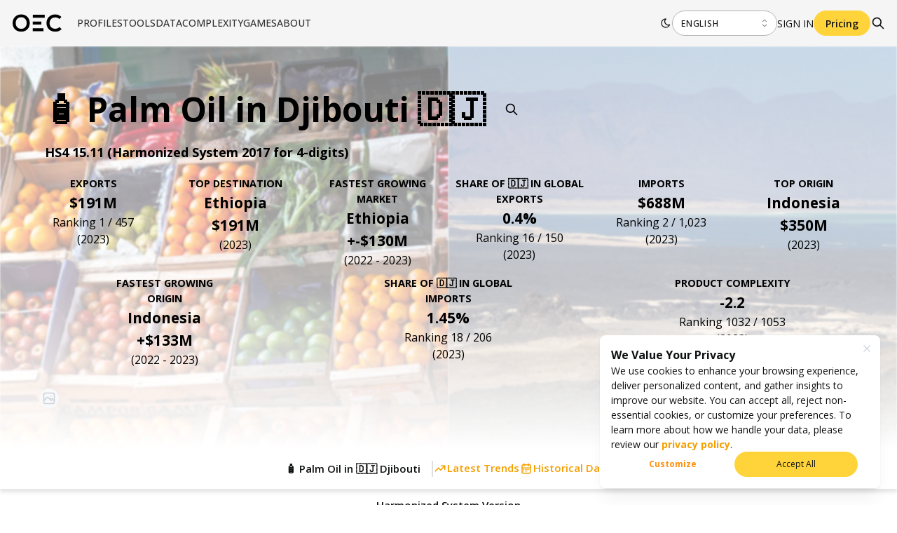

--- FILE ---
content_type: text/html; charset=utf-8
request_url: https://oec.world/en/profile/bilateral-product/palm-oil/reporter/dji
body_size: 128864
content:
<!DOCTYPE html><html lang="en"><head><meta charSet="utf-8"/><meta name="viewport" content="width=device-width"/><meta name="theme-color" content="#F5F5F5"/><link rel="alternate" hrefLang="en" href="https://oec.world/en/profile/bilateral-product/palm-oil/reporter/dji"/><link rel="alternate" hrefLang="es" href="https://oec.world/es/profile/bilateral-product/palm-oil/reporter/dji"/><link rel="alternate" hrefLang="zh" href="https://oec.world/zh/profile/bilateral-product/palm-oil/reporter/dji"/><meta name="twitter:card" content="summary_large_image"/><meta name="twitter:site" content="@OECtoday"/><meta name="twitter:creator" content="@datawheel"/><meta property="og:url" content="https://oec.world/en/profile/bilateral-product/palm-oil/reporter/dji"/><meta property="og:type" content="website"/><meta property="og:locale" content="en_US"/><meta property="og:site_name" content="The Observatory of Economic Complexity"/><link rel="canonical" href="https://oec.world/en/profile/bilateral-product/palm-oil/reporter/dji"/><link rel="icon" href="/favicon.ico"/><title>Palm Oil in Djibouti Trade | The Observatory of Economic Complexity</title><meta name="robots" content="index,follow"/><meta name="description" content="Find the latest exports, imports and tariffs for Palm Oil trade in Djibouti."/><meta property="og:title" content="Palm Oil in Djibouti Trade | The Observatory of Economic Complexity"/><meta property="og:description" content="Find the latest exports, imports and tariffs for Palm Oil trade in Djibouti."/><meta property="og:image" content="https://oec.world/api/cms/member/image?member=15806&amp;size=thumb"/><meta property="og:image" content="https://oec.world/api/cms/member/image?member=23847&amp;size=thumb"/><meta name="next-head-count" content="22"/><link rel="preload" href="/_next/static/media/e807dee2426166ad-s.p.woff2" as="font" type="font/woff2" crossorigin="anonymous" data-next-font="size-adjust"/><link rel="preload" href="/_next/static/css/ddeca8090a53332c.css" as="style"/><link rel="stylesheet" href="/_next/static/css/ddeca8090a53332c.css" data-n-g=""/><noscript data-n-css=""></noscript><script defer="" nomodule="" src="/_next/static/chunks/polyfills-42372ed130431b0a.js"></script><script src="/_next/static/chunks/webpack-6674ec4fe34a9e7c.js" defer=""></script><script src="/_next/static/chunks/framework-945b357d4a851f4b.js" defer=""></script><script src="/_next/static/chunks/main-3c9f94e2469bc397.js" defer=""></script><script src="/_next/static/chunks/pages/_app-b4908ec73ca246ec.js" defer=""></script><script src="/_next/static/chunks/069cb288-dd04160b790776d7.js" defer=""></script><script src="/_next/static/chunks/674a26a7-0ae1638cf299b33b.js" defer=""></script><script src="/_next/static/chunks/fec483df-53af1a7d9a1dd6f2.js" defer=""></script><script src="/_next/static/chunks/3bd9fa42-781c58a43a508d73.js" defer=""></script><script src="/_next/static/chunks/1194-757f55cc5d406436.js" defer=""></script><script src="/_next/static/chunks/2673-a19fd2e95646ec75.js" defer=""></script><script src="/_next/static/chunks/6350-be4753ab3d2c2dde.js" defer=""></script><script src="/_next/static/chunks/2138-d3c1938fa55ddaa2.js" defer=""></script><script src="/_next/static/chunks/2870-c6fcd18c6d994d41.js" defer=""></script><script src="/_next/static/chunks/4976-8d97f5eee2cce694.js" defer=""></script><script src="/_next/static/chunks/9867-e407096bbf1764d8.js" defer=""></script><script src="/_next/static/chunks/2905-c0c7684f41f081f7.js" defer=""></script><script src="/_next/static/chunks/579-4c3cdce74a6f2c55.js" defer=""></script><script src="/_next/static/chunks/4328-eaf19877286aa1b7.js" defer=""></script><script src="/_next/static/chunks/9502-0d0b5146ef0d9dba.js" defer=""></script><script src="/_next/static/chunks/8574-6142b1e19b03f99e.js" defer=""></script><script src="/_next/static/chunks/5167-562893939650b0c5.js" defer=""></script><script src="/_next/static/chunks/8206-ab83c30f6037fb7e.js" defer=""></script><script src="/_next/static/chunks/4590-a25d8ec1f6f6487a.js" defer=""></script><script src="/_next/static/chunks/7673-6b3c7d1799b8e4a7.js" defer=""></script><script src="/_next/static/chunks/8362-8be171c66dd80ea4.js" defer=""></script><script src="/_next/static/chunks/5733-5629565de7ce7183.js" defer=""></script><script src="/_next/static/chunks/394-9bdda9075a125fc0.js" defer=""></script><script src="/_next/static/chunks/3370-9ed1517c38e2021c.js" defer=""></script><script src="/_next/static/chunks/3302-ab6f5b0552ae2b4f.js" defer=""></script><script src="/_next/static/chunks/pages/profile/%5B...bespoke%5D-0db141b44dda5228.js" defer=""></script><script src="/_next/static/iCx1NaTW-BpIiHqnN48-V/_buildManifest.js" defer=""></script><script src="/_next/static/iCx1NaTW-BpIiHqnN48-V/_ssgManifest.js" defer=""></script><style data-emotion="mantine-global animation-a1st95">@-webkit-keyframes animation-a1st95{0%{opacity:1;fill:black;}30%{fill:#FFA63F;}60%{fill:black;}}@keyframes animation-a1st95{0%{opacity:1;fill:black;}30%{fill:#FFA63F;}60%{fill:black;}}</style><style data-emotion="mantine-global animation-1k8euek">@-webkit-keyframes animation-1k8euek{0%{-webkit-transform:none;-moz-transform:none;-ms-transform:none;transform:none;}100%{-webkit-transform:rotate(360deg);-moz-transform:rotate(360deg);-ms-transform:rotate(360deg);transform:rotate(360deg);}}@keyframes animation-1k8euek{0%{-webkit-transform:none;-moz-transform:none;-ms-transform:none;transform:none;}100%{-webkit-transform:rotate(360deg);-moz-transform:rotate(360deg);-ms-transform:rotate(360deg);transform:rotate(360deg);}}</style><style data-emotion="mantine-global animation-11y5mt6">@-webkit-keyframes animation-11y5mt6{from{-webkit-background-position:0 0;background-position:0 0;}to{-webkit-background-position:2.5rem 0;background-position:2.5rem 0;}}@keyframes animation-11y5mt6{from{-webkit-background-position:0 0;background-position:0 0;}to{-webkit-background-position:2.5rem 0;background-position:2.5rem 0;}}</style><style data-emotion="mantine-global animation-nis2zf">@-webkit-keyframes animation-nis2zf{from{box-shadow:0 0 0.03125rem 0 transparent;opacity:0.6;}to{box-shadow:0 0 0.03125rem 0.275rem transparent;opacity:0;}}@keyframes animation-nis2zf{from{box-shadow:0 0 0.03125rem 0 transparent;opacity:0.6;}to{box-shadow:0 0 0.03125rem 0.275rem transparent;opacity:0;}}</style><style data-emotion="mantine-global animation-13t723b">@-webkit-keyframes animation-13t723b{0%{-webkit-background-position:0% 50%;background-position:0% 50%;}50%{-webkit-background-position:100% 50%;background-position:100% 50%;}100%{-webkit-background-position:0% 50%;background-position:0% 50%;}}@keyframes animation-13t723b{0%{-webkit-background-position:0% 50%;background-position:0% 50%;}50%{-webkit-background-position:100% 50%;background-position:100% 50%;}100%{-webkit-background-position:0% 50%;background-position:0% 50%;}}</style><style data-emotion="mantine-global animation-3i31wx">@-webkit-keyframes animation-3i31wx{0%{-webkit-clip-path:path("M0,250L80,280C160,310,320,370,480,360C640,350,800,300,960,250C1120,200,1280,150,1440,180C1600,210,1760,320,1920,350C2080,380,2240,330,2400,300C2560,270,2720,260,2880,290C3040,320,3200,390,3360,420C3520,450,3680,450,3840,400C4000,350,4160,250,4320,200C4480,150,4640,150,4800,200C4960,250,5120,350,5280,400C5440,450,5600,450,5760,400C5920,350,6080,250,6240,200C6400,150,6560,150,6720,200C6880,250,7040,350,7200,400C7360,450,7520,450,7680,400C7840,350,8000,250,8160,200C8320,150,8480,150,8640,200C8800,250,8960,350,9120,400C9280,450,9440,450,9600,400C9760,350,9920,250,10080,200C10240,150,10400,150,10560,200C10720,250,10880,350,11040,400C11200,450,11360,450,11440,400L11520,350L11520,490L11440,490C11360,490,11200,490,11040,490C10880,490,10720,490,10560,490C10400,490,10240,490,10080,490C9920,490,9760,490,9600,490C9440,490,9280,490,9120,490C8960,490,8800,490,8640,490C8480,490,8320,490,8160,490C8000,490,7840,490,7680,490C7520,490,7360,490,7200,490C7040,490,6880,490,6720,490C6560,490,6400,490,6240,490C6080,490,5920,490,5760,490C5600,490,5440,490,5280,490C5120,490,4960,490,4800,490C4640,490,4480,490,4320,490C4160,490,4000,490,3840,490C3680,490,3520,490,3360,490C3200,490,3040,490,2880,490C2720,490,2560,490,2400,490C2240,490,2080,490,1920,490C1760,490,1600,490,1440,490C1280,490,1120,490,960,490C800,490,640,490,480,490C320,490,160,490,80,490L0,490Z");clip-path:path("M0,250L80,280C160,310,320,370,480,360C640,350,800,300,960,250C1120,200,1280,150,1440,180C1600,210,1760,320,1920,350C2080,380,2240,330,2400,300C2560,270,2720,260,2880,290C3040,320,3200,390,3360,420C3520,450,3680,450,3840,400C4000,350,4160,250,4320,200C4480,150,4640,150,4800,200C4960,250,5120,350,5280,400C5440,450,5600,450,5760,400C5920,350,6080,250,6240,200C6400,150,6560,150,6720,200C6880,250,7040,350,7200,400C7360,450,7520,450,7680,400C7840,350,8000,250,8160,200C8320,150,8480,150,8640,200C8800,250,8960,350,9120,400C9280,450,9440,450,9600,400C9760,350,9920,250,10080,200C10240,150,10400,150,10560,200C10720,250,10880,350,11040,400C11200,450,11360,450,11440,400L11520,350L11520,490L11440,490C11360,490,11200,490,11040,490C10880,490,10720,490,10560,490C10400,490,10240,490,10080,490C9920,490,9760,490,9600,490C9440,490,9280,490,9120,490C8960,490,8800,490,8640,490C8480,490,8320,490,8160,490C8000,490,7840,490,7680,490C7520,490,7360,490,7200,490C7040,490,6880,490,6720,490C6560,490,6400,490,6240,490C6080,490,5920,490,5760,490C5600,490,5440,490,5280,490C5120,490,4960,490,4800,490C4640,490,4480,490,4320,490C4160,490,4000,490,3840,490C3680,490,3520,490,3360,490C3200,490,3040,490,2880,490C2720,490,2560,490,2400,490C2240,490,2080,490,1920,490C1760,490,1600,490,1440,490C1280,490,1120,490,960,490C800,490,640,490,480,490C320,490,160,490,80,490L0,490Z");}25%{-webkit-clip-path:path("M-200,200L-120,230C-40,260,120,320,280,310C440,300,600,250,760,200C920,150,1080,100,1240,130C1400,160,1560,270,1720,300C1880,330,2040,280,2200,250C2360,220,2520,210,2680,240C2840,270,3000,340,3160,370C3320,400,3480,400,3640,350C3800,300,3960,200,4120,150C4280,100,4440,100,4600,150C4760,200,4920,300,5080,350C5240,400,5400,400,5560,350C5720,300,5880,200,6040,150C6200,100,6360,100,6520,150C6680,200,6840,300,7000,350C7160,400,7320,400,7480,350C7640,300,7800,200,7960,150C8120,100,8280,100,8440,150C8600,200,8760,300,8920,350C9080,400,9240,400,9400,350C9560,300,9720,200,9880,150C10040,100,10200,100,10360,150C10520,200,10680,300,10840,350C11000,400,11160,400,11240,350L11320,300L11320,490L11240,490C11160,490,11000,490,10840,490C10680,490,10520,490,10360,490C10200,490,10040,490,9880,490C9720,490,9560,490,9400,490C9240,490,9080,490,8920,490C8760,490,8600,490,8440,490C8280,490,8120,490,7960,490C7800,490,7640,490,7480,490C7320,490,7160,490,7000,490C6840,490,6680,490,6520,490C6360,490,6200,490,6040,490C5880,490,5720,490,5560,490C5400,490,5240,490,5080,490C4920,490,4760,490,4600,490C4440,490,4280,490,4120,490C3960,490,3800,490,3640,490C3480,490,3320,490,3160,490C3000,490,2840,490,2680,490C2520,490,2360,490,2200,490C2040,490,1880,490,1720,490C1560,490,1400,490,1240,490C1080,490,920,490,760,490C600,490,440,490,280,490C120,490,-40,490,-120,490L-200,490Z");clip-path:path("M-200,200L-120,230C-40,260,120,320,280,310C440,300,600,250,760,200C920,150,1080,100,1240,130C1400,160,1560,270,1720,300C1880,330,2040,280,2200,250C2360,220,2520,210,2680,240C2840,270,3000,340,3160,370C3320,400,3480,400,3640,350C3800,300,3960,200,4120,150C4280,100,4440,100,4600,150C4760,200,4920,300,5080,350C5240,400,5400,400,5560,350C5720,300,5880,200,6040,150C6200,100,6360,100,6520,150C6680,200,6840,300,7000,350C7160,400,7320,400,7480,350C7640,300,7800,200,7960,150C8120,100,8280,100,8440,150C8600,200,8760,300,8920,350C9080,400,9240,400,9400,350C9560,300,9720,200,9880,150C10040,100,10200,100,10360,150C10520,200,10680,300,10840,350C11000,400,11160,400,11240,350L11320,300L11320,490L11240,490C11160,490,11000,490,10840,490C10680,490,10520,490,10360,490C10200,490,10040,490,9880,490C9720,490,9560,490,9400,490C9240,490,9080,490,8920,490C8760,490,8600,490,8440,490C8280,490,8120,490,7960,490C7800,490,7640,490,7480,490C7320,490,7160,490,7000,490C6840,490,6680,490,6520,490C6360,490,6200,490,6040,490C5880,490,5720,490,5560,490C5400,490,5240,490,5080,490C4920,490,4760,490,4600,490C4440,490,4280,490,4120,490C3960,490,3800,490,3640,490C3480,490,3320,490,3160,490C3000,490,2840,490,2680,490C2520,490,2360,490,2200,490C2040,490,1880,490,1720,490C1560,490,1400,490,1240,490C1080,490,920,490,760,490C600,490,440,490,280,490C120,490,-40,490,-120,490L-200,490Z");}50%{-webkit-clip-path:path("M-400,300L-320,270C-240,240,-80,180,80,190C240,200,400,250,560,300C720,350,880,400,1040,370C1200,340,1360,230,1520,200C1680,170,1840,220,2000,250C2160,280,2320,290,2480,260C2640,230,2800,160,2960,130C3120,100,3280,100,3440,150C3600,200,3760,300,3920,350C4080,400,4240,400,4400,350C4560,300,4720,200,4880,150C5040,100,5200,100,5360,150C5520,200,5680,300,5840,350C6000,400,6160,400,6320,350C6480,300,6640,200,6800,150C6960,100,7120,100,7280,150C7440,200,7600,300,7760,350C7920,400,8080,400,8240,350C8400,300,8560,200,8720,150C8880,100,9040,100,9200,150C9360,200,9520,300,9680,350C9840,400,10000,400,10160,350C10320,300,10480,200,10640,150C10800,100,10960,100,11040,150L11120,200L11120,490L11040,490C10960,490,10800,490,10640,490C10480,490,10320,490,10160,490C10000,490,9840,490,9680,490C9520,490,9360,490,9200,490C9040,490,8880,490,8720,490C8560,490,8400,490,8240,490C8080,490,7920,490,7760,490C7600,490,7440,490,7280,490C7120,490,6960,490,6800,490C6640,490,6480,490,6320,490C6160,490,6000,490,5840,490C5680,490,5520,490,5360,490C5200,490,5040,490,4880,490C4720,490,4560,490,4400,490C4240,490,4080,490,3920,490C3760,490,3600,490,3440,490C3280,490,3120,490,2960,490C2800,490,2640,490,2480,490C2320,490,2160,490,2000,490C1840,490,1680,490,1520,490C1360,490,1200,490,1040,490C880,490,720,490,560,490C400,490,240,490,80,490C-80,490,-240,490,-320,490L-400,490Z");clip-path:path("M-400,300L-320,270C-240,240,-80,180,80,190C240,200,400,250,560,300C720,350,880,400,1040,370C1200,340,1360,230,1520,200C1680,170,1840,220,2000,250C2160,280,2320,290,2480,260C2640,230,2800,160,2960,130C3120,100,3280,100,3440,150C3600,200,3760,300,3920,350C4080,400,4240,400,4400,350C4560,300,4720,200,4880,150C5040,100,5200,100,5360,150C5520,200,5680,300,5840,350C6000,400,6160,400,6320,350C6480,300,6640,200,6800,150C6960,100,7120,100,7280,150C7440,200,7600,300,7760,350C7920,400,8080,400,8240,350C8400,300,8560,200,8720,150C8880,100,9040,100,9200,150C9360,200,9520,300,9680,350C9840,400,10000,400,10160,350C10320,300,10480,200,10640,150C10800,100,10960,100,11040,150L11120,200L11120,490L11040,490C10960,490,10800,490,10640,490C10480,490,10320,490,10160,490C10000,490,9840,490,9680,490C9520,490,9360,490,9200,490C9040,490,8880,490,8720,490C8560,490,8400,490,8240,490C8080,490,7920,490,7760,490C7600,490,7440,490,7280,490C7120,490,6960,490,6800,490C6640,490,6480,490,6320,490C6160,490,6000,490,5840,490C5680,490,5520,490,5360,490C5200,490,5040,490,4880,490C4720,490,4560,490,4400,490C4240,490,4080,490,3920,490C3760,490,3600,490,3440,490C3280,490,3120,490,2960,490C2800,490,2640,490,2480,490C2320,490,2160,490,2000,490C1840,490,1680,490,1520,490C1360,490,1200,490,1040,490C880,490,720,490,560,490C400,490,240,490,80,490C-80,490,-240,490,-320,490L-400,490Z");}75%{-webkit-clip-path:path("M-200,200L-120,230C-40,260,120,320,280,310C440,300,600,250,760,200C920,150,1080,100,1240,130C1400,160,1560,270,1720,300C1880,330,2040,280,2200,250C2360,220,2520,210,2680,240C2840,270,3000,340,3160,370C3320,400,3480,400,3640,350C3800,300,3960,200,4120,150C4280,100,4440,100,4600,150C4760,200,4920,300,5080,350C5240,400,5400,400,5560,350C5720,300,5880,200,6040,150C6200,100,6360,100,6520,150C6680,200,6840,300,7000,350C7160,400,7320,400,7480,350C7640,300,7800,200,7960,150C8120,100,8280,100,8440,150C8600,200,8760,300,8920,350C9080,400,9240,400,9400,350C9560,300,9720,200,9880,150C10040,100,10200,100,10360,150C10520,200,10680,300,10840,350C11000,400,11160,400,11240,350L11320,300L11320,490L11240,490C11160,490,11000,490,10840,490C10680,490,10520,490,10360,490C10200,490,10040,490,9880,490C9720,490,9560,490,9400,490C9240,490,9080,490,8920,490C8760,490,8600,490,8440,490C8280,490,8120,490,7960,490C7800,490,7640,490,7480,490C7320,490,7160,490,7000,490C6840,490,6680,490,6520,490C6360,490,6200,490,6040,490C5880,490,5720,490,5560,490C5400,490,5240,490,5080,490C4920,490,4760,490,4600,490C4440,490,4280,490,4120,490C3960,490,3800,490,3640,490C3480,490,3320,490,3160,490C3000,490,2840,490,2680,490C2520,490,2360,490,2200,490C2040,490,1880,490,1720,490C1560,490,1400,490,1240,490C1080,490,920,490,760,490C600,490,440,490,280,490C120,490,-40,490,-120,490L-200,490Z");clip-path:path("M-200,200L-120,230C-40,260,120,320,280,310C440,300,600,250,760,200C920,150,1080,100,1240,130C1400,160,1560,270,1720,300C1880,330,2040,280,2200,250C2360,220,2520,210,2680,240C2840,270,3000,340,3160,370C3320,400,3480,400,3640,350C3800,300,3960,200,4120,150C4280,100,4440,100,4600,150C4760,200,4920,300,5080,350C5240,400,5400,400,5560,350C5720,300,5880,200,6040,150C6200,100,6360,100,6520,150C6680,200,6840,300,7000,350C7160,400,7320,400,7480,350C7640,300,7800,200,7960,150C8120,100,8280,100,8440,150C8600,200,8760,300,8920,350C9080,400,9240,400,9400,350C9560,300,9720,200,9880,150C10040,100,10200,100,10360,150C10520,200,10680,300,10840,350C11000,400,11160,400,11240,350L11320,300L11320,490L11240,490C11160,490,11000,490,10840,490C10680,490,10520,490,10360,490C10200,490,10040,490,9880,490C9720,490,9560,490,9400,490C9240,490,9080,490,8920,490C8760,490,8600,490,8440,490C8280,490,8120,490,7960,490C7800,490,7640,490,7480,490C7320,490,7160,490,7000,490C6840,490,6680,490,6520,490C6360,490,6200,490,6040,490C5880,490,5720,490,5560,490C5400,490,5240,490,5080,490C4920,490,4760,490,4600,490C4440,490,4280,490,4120,490C3960,490,3800,490,3640,490C3480,490,3320,490,3160,490C3000,490,2840,490,2680,490C2520,490,2360,490,2200,490C2040,490,1880,490,1720,490C1560,490,1400,490,1240,490C1080,490,920,490,760,490C600,490,440,490,280,490C120,490,-40,490,-120,490L-200,490Z");}100%{-webkit-clip-path:path("M0,250L80,280C160,310,320,370,480,360C640,350,800,300,960,250C1120,200,1280,150,1440,180C1600,210,1760,320,1920,350C2080,380,2240,330,2400,300C2560,270,2720,260,2880,290C3040,320,3200,390,3360,420C3520,450,3680,450,3840,400C4000,350,4160,250,4320,200C4480,150,4640,150,4800,200C4960,250,5120,350,5280,400C5440,450,5600,450,5760,400C5920,350,6080,250,6240,200C6400,150,6560,150,6720,200C6880,250,7040,350,7200,400C7360,450,7520,450,7680,400C7840,350,8000,250,8160,200C8320,150,8480,150,8640,200C8800,250,8960,350,9120,400C9280,450,9440,450,9600,400C9760,350,9920,250,10080,200C10240,150,10400,150,10560,200C10720,250,10880,350,11040,400C11200,450,11360,450,11440,400L11520,350L11520,490L11440,490C11360,490,11200,490,11040,490C10880,490,10720,490,10560,490C10400,490,10240,490,10080,490C9920,490,9760,490,9600,490C9440,490,9280,490,9120,490C8960,490,8800,490,8640,490C8480,490,8320,490,8160,490C8000,490,7840,490,7680,490C7520,490,7360,490,7200,490C7040,490,6880,490,6720,490C6560,490,6400,490,6240,490C6080,490,5920,490,5760,490C5600,490,5440,490,5280,490C5120,490,4960,490,4800,490C4640,490,4480,490,4320,490C4160,490,4000,490,3840,490C3680,490,3520,490,3360,490C3200,490,3040,490,2880,490C2720,490,2560,490,2400,490C2240,490,2080,490,1920,490C1760,490,1600,490,1440,490C1280,490,1120,490,960,490C800,490,640,490,480,490C320,490,160,490,80,490L0,490Z");clip-path:path("M0,250L80,280C160,310,320,370,480,360C640,350,800,300,960,250C1120,200,1280,150,1440,180C1600,210,1760,320,1920,350C2080,380,2240,330,2400,300C2560,270,2720,260,2880,290C3040,320,3200,390,3360,420C3520,450,3680,450,3840,400C4000,350,4160,250,4320,200C4480,150,4640,150,4800,200C4960,250,5120,350,5280,400C5440,450,5600,450,5760,400C5920,350,6080,250,6240,200C6400,150,6560,150,6720,200C6880,250,7040,350,7200,400C7360,450,7520,450,7680,400C7840,350,8000,250,8160,200C8320,150,8480,150,8640,200C8800,250,8960,350,9120,400C9280,450,9440,450,9600,400C9760,350,9920,250,10080,200C10240,150,10400,150,10560,200C10720,250,10880,350,11040,400C11200,450,11360,450,11440,400L11520,350L11520,490L11440,490C11360,490,11200,490,11040,490C10880,490,10720,490,10560,490C10400,490,10240,490,10080,490C9920,490,9760,490,9600,490C9440,490,9280,490,9120,490C8960,490,8800,490,8640,490C8480,490,8320,490,8160,490C8000,490,7840,490,7680,490C7520,490,7360,490,7200,490C7040,490,6880,490,6720,490C6560,490,6400,490,6240,490C6080,490,5920,490,5760,490C5600,490,5440,490,5280,490C5120,490,4960,490,4800,490C4640,490,4480,490,4320,490C4160,490,4000,490,3840,490C3680,490,3520,490,3360,490C3200,490,3040,490,2880,490C2720,490,2560,490,2400,490C2240,490,2080,490,1920,490C1760,490,1600,490,1440,490C1280,490,1120,490,960,490C800,490,640,490,480,490C320,490,160,490,80,490L0,490Z");}}@keyframes animation-3i31wx{0%{-webkit-clip-path:path("M0,250L80,280C160,310,320,370,480,360C640,350,800,300,960,250C1120,200,1280,150,1440,180C1600,210,1760,320,1920,350C2080,380,2240,330,2400,300C2560,270,2720,260,2880,290C3040,320,3200,390,3360,420C3520,450,3680,450,3840,400C4000,350,4160,250,4320,200C4480,150,4640,150,4800,200C4960,250,5120,350,5280,400C5440,450,5600,450,5760,400C5920,350,6080,250,6240,200C6400,150,6560,150,6720,200C6880,250,7040,350,7200,400C7360,450,7520,450,7680,400C7840,350,8000,250,8160,200C8320,150,8480,150,8640,200C8800,250,8960,350,9120,400C9280,450,9440,450,9600,400C9760,350,9920,250,10080,200C10240,150,10400,150,10560,200C10720,250,10880,350,11040,400C11200,450,11360,450,11440,400L11520,350L11520,490L11440,490C11360,490,11200,490,11040,490C10880,490,10720,490,10560,490C10400,490,10240,490,10080,490C9920,490,9760,490,9600,490C9440,490,9280,490,9120,490C8960,490,8800,490,8640,490C8480,490,8320,490,8160,490C8000,490,7840,490,7680,490C7520,490,7360,490,7200,490C7040,490,6880,490,6720,490C6560,490,6400,490,6240,490C6080,490,5920,490,5760,490C5600,490,5440,490,5280,490C5120,490,4960,490,4800,490C4640,490,4480,490,4320,490C4160,490,4000,490,3840,490C3680,490,3520,490,3360,490C3200,490,3040,490,2880,490C2720,490,2560,490,2400,490C2240,490,2080,490,1920,490C1760,490,1600,490,1440,490C1280,490,1120,490,960,490C800,490,640,490,480,490C320,490,160,490,80,490L0,490Z");clip-path:path("M0,250L80,280C160,310,320,370,480,360C640,350,800,300,960,250C1120,200,1280,150,1440,180C1600,210,1760,320,1920,350C2080,380,2240,330,2400,300C2560,270,2720,260,2880,290C3040,320,3200,390,3360,420C3520,450,3680,450,3840,400C4000,350,4160,250,4320,200C4480,150,4640,150,4800,200C4960,250,5120,350,5280,400C5440,450,5600,450,5760,400C5920,350,6080,250,6240,200C6400,150,6560,150,6720,200C6880,250,7040,350,7200,400C7360,450,7520,450,7680,400C7840,350,8000,250,8160,200C8320,150,8480,150,8640,200C8800,250,8960,350,9120,400C9280,450,9440,450,9600,400C9760,350,9920,250,10080,200C10240,150,10400,150,10560,200C10720,250,10880,350,11040,400C11200,450,11360,450,11440,400L11520,350L11520,490L11440,490C11360,490,11200,490,11040,490C10880,490,10720,490,10560,490C10400,490,10240,490,10080,490C9920,490,9760,490,9600,490C9440,490,9280,490,9120,490C8960,490,8800,490,8640,490C8480,490,8320,490,8160,490C8000,490,7840,490,7680,490C7520,490,7360,490,7200,490C7040,490,6880,490,6720,490C6560,490,6400,490,6240,490C6080,490,5920,490,5760,490C5600,490,5440,490,5280,490C5120,490,4960,490,4800,490C4640,490,4480,490,4320,490C4160,490,4000,490,3840,490C3680,490,3520,490,3360,490C3200,490,3040,490,2880,490C2720,490,2560,490,2400,490C2240,490,2080,490,1920,490C1760,490,1600,490,1440,490C1280,490,1120,490,960,490C800,490,640,490,480,490C320,490,160,490,80,490L0,490Z");}25%{-webkit-clip-path:path("M-200,200L-120,230C-40,260,120,320,280,310C440,300,600,250,760,200C920,150,1080,100,1240,130C1400,160,1560,270,1720,300C1880,330,2040,280,2200,250C2360,220,2520,210,2680,240C2840,270,3000,340,3160,370C3320,400,3480,400,3640,350C3800,300,3960,200,4120,150C4280,100,4440,100,4600,150C4760,200,4920,300,5080,350C5240,400,5400,400,5560,350C5720,300,5880,200,6040,150C6200,100,6360,100,6520,150C6680,200,6840,300,7000,350C7160,400,7320,400,7480,350C7640,300,7800,200,7960,150C8120,100,8280,100,8440,150C8600,200,8760,300,8920,350C9080,400,9240,400,9400,350C9560,300,9720,200,9880,150C10040,100,10200,100,10360,150C10520,200,10680,300,10840,350C11000,400,11160,400,11240,350L11320,300L11320,490L11240,490C11160,490,11000,490,10840,490C10680,490,10520,490,10360,490C10200,490,10040,490,9880,490C9720,490,9560,490,9400,490C9240,490,9080,490,8920,490C8760,490,8600,490,8440,490C8280,490,8120,490,7960,490C7800,490,7640,490,7480,490C7320,490,7160,490,7000,490C6840,490,6680,490,6520,490C6360,490,6200,490,6040,490C5880,490,5720,490,5560,490C5400,490,5240,490,5080,490C4920,490,4760,490,4600,490C4440,490,4280,490,4120,490C3960,490,3800,490,3640,490C3480,490,3320,490,3160,490C3000,490,2840,490,2680,490C2520,490,2360,490,2200,490C2040,490,1880,490,1720,490C1560,490,1400,490,1240,490C1080,490,920,490,760,490C600,490,440,490,280,490C120,490,-40,490,-120,490L-200,490Z");clip-path:path("M-200,200L-120,230C-40,260,120,320,280,310C440,300,600,250,760,200C920,150,1080,100,1240,130C1400,160,1560,270,1720,300C1880,330,2040,280,2200,250C2360,220,2520,210,2680,240C2840,270,3000,340,3160,370C3320,400,3480,400,3640,350C3800,300,3960,200,4120,150C4280,100,4440,100,4600,150C4760,200,4920,300,5080,350C5240,400,5400,400,5560,350C5720,300,5880,200,6040,150C6200,100,6360,100,6520,150C6680,200,6840,300,7000,350C7160,400,7320,400,7480,350C7640,300,7800,200,7960,150C8120,100,8280,100,8440,150C8600,200,8760,300,8920,350C9080,400,9240,400,9400,350C9560,300,9720,200,9880,150C10040,100,10200,100,10360,150C10520,200,10680,300,10840,350C11000,400,11160,400,11240,350L11320,300L11320,490L11240,490C11160,490,11000,490,10840,490C10680,490,10520,490,10360,490C10200,490,10040,490,9880,490C9720,490,9560,490,9400,490C9240,490,9080,490,8920,490C8760,490,8600,490,8440,490C8280,490,8120,490,7960,490C7800,490,7640,490,7480,490C7320,490,7160,490,7000,490C6840,490,6680,490,6520,490C6360,490,6200,490,6040,490C5880,490,5720,490,5560,490C5400,490,5240,490,5080,490C4920,490,4760,490,4600,490C4440,490,4280,490,4120,490C3960,490,3800,490,3640,490C3480,490,3320,490,3160,490C3000,490,2840,490,2680,490C2520,490,2360,490,2200,490C2040,490,1880,490,1720,490C1560,490,1400,490,1240,490C1080,490,920,490,760,490C600,490,440,490,280,490C120,490,-40,490,-120,490L-200,490Z");}50%{-webkit-clip-path:path("M-400,300L-320,270C-240,240,-80,180,80,190C240,200,400,250,560,300C720,350,880,400,1040,370C1200,340,1360,230,1520,200C1680,170,1840,220,2000,250C2160,280,2320,290,2480,260C2640,230,2800,160,2960,130C3120,100,3280,100,3440,150C3600,200,3760,300,3920,350C4080,400,4240,400,4400,350C4560,300,4720,200,4880,150C5040,100,5200,100,5360,150C5520,200,5680,300,5840,350C6000,400,6160,400,6320,350C6480,300,6640,200,6800,150C6960,100,7120,100,7280,150C7440,200,7600,300,7760,350C7920,400,8080,400,8240,350C8400,300,8560,200,8720,150C8880,100,9040,100,9200,150C9360,200,9520,300,9680,350C9840,400,10000,400,10160,350C10320,300,10480,200,10640,150C10800,100,10960,100,11040,150L11120,200L11120,490L11040,490C10960,490,10800,490,10640,490C10480,490,10320,490,10160,490C10000,490,9840,490,9680,490C9520,490,9360,490,9200,490C9040,490,8880,490,8720,490C8560,490,8400,490,8240,490C8080,490,7920,490,7760,490C7600,490,7440,490,7280,490C7120,490,6960,490,6800,490C6640,490,6480,490,6320,490C6160,490,6000,490,5840,490C5680,490,5520,490,5360,490C5200,490,5040,490,4880,490C4720,490,4560,490,4400,490C4240,490,4080,490,3920,490C3760,490,3600,490,3440,490C3280,490,3120,490,2960,490C2800,490,2640,490,2480,490C2320,490,2160,490,2000,490C1840,490,1680,490,1520,490C1360,490,1200,490,1040,490C880,490,720,490,560,490C400,490,240,490,80,490C-80,490,-240,490,-320,490L-400,490Z");clip-path:path("M-400,300L-320,270C-240,240,-80,180,80,190C240,200,400,250,560,300C720,350,880,400,1040,370C1200,340,1360,230,1520,200C1680,170,1840,220,2000,250C2160,280,2320,290,2480,260C2640,230,2800,160,2960,130C3120,100,3280,100,3440,150C3600,200,3760,300,3920,350C4080,400,4240,400,4400,350C4560,300,4720,200,4880,150C5040,100,5200,100,5360,150C5520,200,5680,300,5840,350C6000,400,6160,400,6320,350C6480,300,6640,200,6800,150C6960,100,7120,100,7280,150C7440,200,7600,300,7760,350C7920,400,8080,400,8240,350C8400,300,8560,200,8720,150C8880,100,9040,100,9200,150C9360,200,9520,300,9680,350C9840,400,10000,400,10160,350C10320,300,10480,200,10640,150C10800,100,10960,100,11040,150L11120,200L11120,490L11040,490C10960,490,10800,490,10640,490C10480,490,10320,490,10160,490C10000,490,9840,490,9680,490C9520,490,9360,490,9200,490C9040,490,8880,490,8720,490C8560,490,8400,490,8240,490C8080,490,7920,490,7760,490C7600,490,7440,490,7280,490C7120,490,6960,490,6800,490C6640,490,6480,490,6320,490C6160,490,6000,490,5840,490C5680,490,5520,490,5360,490C5200,490,5040,490,4880,490C4720,490,4560,490,4400,490C4240,490,4080,490,3920,490C3760,490,3600,490,3440,490C3280,490,3120,490,2960,490C2800,490,2640,490,2480,490C2320,490,2160,490,2000,490C1840,490,1680,490,1520,490C1360,490,1200,490,1040,490C880,490,720,490,560,490C400,490,240,490,80,490C-80,490,-240,490,-320,490L-400,490Z");}75%{-webkit-clip-path:path("M-200,200L-120,230C-40,260,120,320,280,310C440,300,600,250,760,200C920,150,1080,100,1240,130C1400,160,1560,270,1720,300C1880,330,2040,280,2200,250C2360,220,2520,210,2680,240C2840,270,3000,340,3160,370C3320,400,3480,400,3640,350C3800,300,3960,200,4120,150C4280,100,4440,100,4600,150C4760,200,4920,300,5080,350C5240,400,5400,400,5560,350C5720,300,5880,200,6040,150C6200,100,6360,100,6520,150C6680,200,6840,300,7000,350C7160,400,7320,400,7480,350C7640,300,7800,200,7960,150C8120,100,8280,100,8440,150C8600,200,8760,300,8920,350C9080,400,9240,400,9400,350C9560,300,9720,200,9880,150C10040,100,10200,100,10360,150C10520,200,10680,300,10840,350C11000,400,11160,400,11240,350L11320,300L11320,490L11240,490C11160,490,11000,490,10840,490C10680,490,10520,490,10360,490C10200,490,10040,490,9880,490C9720,490,9560,490,9400,490C9240,490,9080,490,8920,490C8760,490,8600,490,8440,490C8280,490,8120,490,7960,490C7800,490,7640,490,7480,490C7320,490,7160,490,7000,490C6840,490,6680,490,6520,490C6360,490,6200,490,6040,490C5880,490,5720,490,5560,490C5400,490,5240,490,5080,490C4920,490,4760,490,4600,490C4440,490,4280,490,4120,490C3960,490,3800,490,3640,490C3480,490,3320,490,3160,490C3000,490,2840,490,2680,490C2520,490,2360,490,2200,490C2040,490,1880,490,1720,490C1560,490,1400,490,1240,490C1080,490,920,490,760,490C600,490,440,490,280,490C120,490,-40,490,-120,490L-200,490Z");clip-path:path("M-200,200L-120,230C-40,260,120,320,280,310C440,300,600,250,760,200C920,150,1080,100,1240,130C1400,160,1560,270,1720,300C1880,330,2040,280,2200,250C2360,220,2520,210,2680,240C2840,270,3000,340,3160,370C3320,400,3480,400,3640,350C3800,300,3960,200,4120,150C4280,100,4440,100,4600,150C4760,200,4920,300,5080,350C5240,400,5400,400,5560,350C5720,300,5880,200,6040,150C6200,100,6360,100,6520,150C6680,200,6840,300,7000,350C7160,400,7320,400,7480,350C7640,300,7800,200,7960,150C8120,100,8280,100,8440,150C8600,200,8760,300,8920,350C9080,400,9240,400,9400,350C9560,300,9720,200,9880,150C10040,100,10200,100,10360,150C10520,200,10680,300,10840,350C11000,400,11160,400,11240,350L11320,300L11320,490L11240,490C11160,490,11000,490,10840,490C10680,490,10520,490,10360,490C10200,490,10040,490,9880,490C9720,490,9560,490,9400,490C9240,490,9080,490,8920,490C8760,490,8600,490,8440,490C8280,490,8120,490,7960,490C7800,490,7640,490,7480,490C7320,490,7160,490,7000,490C6840,490,6680,490,6520,490C6360,490,6200,490,6040,490C5880,490,5720,490,5560,490C5400,490,5240,490,5080,490C4920,490,4760,490,4600,490C4440,490,4280,490,4120,490C3960,490,3800,490,3640,490C3480,490,3320,490,3160,490C3000,490,2840,490,2680,490C2520,490,2360,490,2200,490C2040,490,1880,490,1720,490C1560,490,1400,490,1240,490C1080,490,920,490,760,490C600,490,440,490,280,490C120,490,-40,490,-120,490L-200,490Z");}100%{-webkit-clip-path:path("M0,250L80,280C160,310,320,370,480,360C640,350,800,300,960,250C1120,200,1280,150,1440,180C1600,210,1760,320,1920,350C2080,380,2240,330,2400,300C2560,270,2720,260,2880,290C3040,320,3200,390,3360,420C3520,450,3680,450,3840,400C4000,350,4160,250,4320,200C4480,150,4640,150,4800,200C4960,250,5120,350,5280,400C5440,450,5600,450,5760,400C5920,350,6080,250,6240,200C6400,150,6560,150,6720,200C6880,250,7040,350,7200,400C7360,450,7520,450,7680,400C7840,350,8000,250,8160,200C8320,150,8480,150,8640,200C8800,250,8960,350,9120,400C9280,450,9440,450,9600,400C9760,350,9920,250,10080,200C10240,150,10400,150,10560,200C10720,250,10880,350,11040,400C11200,450,11360,450,11440,400L11520,350L11520,490L11440,490C11360,490,11200,490,11040,490C10880,490,10720,490,10560,490C10400,490,10240,490,10080,490C9920,490,9760,490,9600,490C9440,490,9280,490,9120,490C8960,490,8800,490,8640,490C8480,490,8320,490,8160,490C8000,490,7840,490,7680,490C7520,490,7360,490,7200,490C7040,490,6880,490,6720,490C6560,490,6400,490,6240,490C6080,490,5920,490,5760,490C5600,490,5440,490,5280,490C5120,490,4960,490,4800,490C4640,490,4480,490,4320,490C4160,490,4000,490,3840,490C3680,490,3520,490,3360,490C3200,490,3040,490,2880,490C2720,490,2560,490,2400,490C2240,490,2080,490,1920,490C1760,490,1600,490,1440,490C1280,490,1120,490,960,490C800,490,640,490,480,490C320,490,160,490,80,490L0,490Z");clip-path:path("M0,250L80,280C160,310,320,370,480,360C640,350,800,300,960,250C1120,200,1280,150,1440,180C1600,210,1760,320,1920,350C2080,380,2240,330,2400,300C2560,270,2720,260,2880,290C3040,320,3200,390,3360,420C3520,450,3680,450,3840,400C4000,350,4160,250,4320,200C4480,150,4640,150,4800,200C4960,250,5120,350,5280,400C5440,450,5600,450,5760,400C5920,350,6080,250,6240,200C6400,150,6560,150,6720,200C6880,250,7040,350,7200,400C7360,450,7520,450,7680,400C7840,350,8000,250,8160,200C8320,150,8480,150,8640,200C8800,250,8960,350,9120,400C9280,450,9440,450,9600,400C9760,350,9920,250,10080,200C10240,150,10400,150,10560,200C10720,250,10880,350,11040,400C11200,450,11360,450,11440,400L11520,350L11520,490L11440,490C11360,490,11200,490,11040,490C10880,490,10720,490,10560,490C10400,490,10240,490,10080,490C9920,490,9760,490,9600,490C9440,490,9280,490,9120,490C8960,490,8800,490,8640,490C8480,490,8320,490,8160,490C8000,490,7840,490,7680,490C7520,490,7360,490,7200,490C7040,490,6880,490,6720,490C6560,490,6400,490,6240,490C6080,490,5920,490,5760,490C5600,490,5440,490,5280,490C5120,490,4960,490,4800,490C4640,490,4480,490,4320,490C4160,490,4000,490,3840,490C3680,490,3520,490,3360,490C3200,490,3040,490,2880,490C2720,490,2560,490,2400,490C2240,490,2080,490,1920,490C1760,490,1600,490,1440,490C1280,490,1120,490,960,490C800,490,640,490,480,490C320,490,160,490,80,490L0,490Z");}}</style><style data-emotion="mantine-global animation-otbdkp">@-webkit-keyframes animation-otbdkp{0%{width:0;opacity:0;}100%{width:100vw;opacity:1;}}@keyframes animation-otbdkp{0%{width:0;opacity:0;}100%{width:100vw;opacity:1;}}</style><style data-emotion="mantine-global animation-1we927l">@-webkit-keyframes animation-1we927l{0%{-webkit-transform:rotate(0deg);-moz-transform:rotate(0deg);-ms-transform:rotate(0deg);transform:rotate(0deg);}10%{-webkit-transform:rotate(14deg);-moz-transform:rotate(14deg);-ms-transform:rotate(14deg);transform:rotate(14deg);}20%{-webkit-transform:rotate(-8deg);-moz-transform:rotate(-8deg);-ms-transform:rotate(-8deg);transform:rotate(-8deg);}30%{-webkit-transform:rotate(14deg);-moz-transform:rotate(14deg);-ms-transform:rotate(14deg);transform:rotate(14deg);}40%{-webkit-transform:rotate(-4deg);-moz-transform:rotate(-4deg);-ms-transform:rotate(-4deg);transform:rotate(-4deg);}50%{-webkit-transform:rotate(10deg);-moz-transform:rotate(10deg);-ms-transform:rotate(10deg);transform:rotate(10deg);}60%{-webkit-transform:rotate(0deg);-moz-transform:rotate(0deg);-ms-transform:rotate(0deg);transform:rotate(0deg);}100%{-webkit-transform:rotate(0deg);-moz-transform:rotate(0deg);-ms-transform:rotate(0deg);transform:rotate(0deg);}}@keyframes animation-1we927l{0%{-webkit-transform:rotate(0deg);-moz-transform:rotate(0deg);-ms-transform:rotate(0deg);transform:rotate(0deg);}10%{-webkit-transform:rotate(14deg);-moz-transform:rotate(14deg);-ms-transform:rotate(14deg);transform:rotate(14deg);}20%{-webkit-transform:rotate(-8deg);-moz-transform:rotate(-8deg);-ms-transform:rotate(-8deg);transform:rotate(-8deg);}30%{-webkit-transform:rotate(14deg);-moz-transform:rotate(14deg);-ms-transform:rotate(14deg);transform:rotate(14deg);}40%{-webkit-transform:rotate(-4deg);-moz-transform:rotate(-4deg);-ms-transform:rotate(-4deg);transform:rotate(-4deg);}50%{-webkit-transform:rotate(10deg);-moz-transform:rotate(10deg);-ms-transform:rotate(10deg);transform:rotate(10deg);}60%{-webkit-transform:rotate(0deg);-moz-transform:rotate(0deg);-ms-transform:rotate(0deg);transform:rotate(0deg);}100%{-webkit-transform:rotate(0deg);-moz-transform:rotate(0deg);-ms-transform:rotate(0deg);transform:rotate(0deg);}}</style><style data-emotion="mantine 1wcxahc 2iunsa d8k4uu hs76ne 1xpfg3n 1a9jt8b 1emd6wy 1emc9ft jjxqkz 2m3m5j 1avyp1d 1h26grx 1objhj7 htwgty 16bq1ab 11wqdbr 17ydwps 1a4d0gm zukbl2 1jjhbb8 1g7gizk 1vbxbhb yrdnkp yievvp 1q4foa4 83xyy 1vfbwqr 1qj7q0z 1v7s5f8 67qb2n 25x1dg ndnag8 as0dzm 1wpc1xj u2ib64 1wiph9m cefavq 1wn6wmi 1l7i137 x7xnl1 1l9b9zu dvjkyl ojmghm 83s0a9 gt83j7 14fo6su qzimvv 17nd24s caxjnw 1roadqq 1iy60ad ntxzt5 1jih8zf 1dta37a 5d7t3q 18q6us0 1736tjn 1nhe6lf 1amoa8u 1nisyfe n34huv">.mantine-1wcxahc{left:0;position:fixed;right:0;top:0;z-index:89;}@media print{.mantine-1wcxahc{display:none;}}.mantine-2iunsa{padding-right:1rem;padding-left:1rem;display:-webkit-box;display:-webkit-flex;display:-ms-flexbox;display:flex;-webkit-align-items:center;-webkit-box-align:center;-ms-flex-align:center;align-items:center;-webkit-box-pack:justify;-webkit-justify-content:space-between;justify-content:space-between;}.mantine-d8k4uu{box-sizing:border-box;display:-webkit-box;display:-webkit-flex;display:-ms-flexbox;display:flex;-webkit-flex-direction:row;-ms-flex-direction:row;flex-direction:row;-webkit-align-items:center;-webkit-box-align:center;-ms-flex-align:center;align-items:center;-webkit-box-flex-wrap:wrap;-webkit-flex-wrap:wrap;-ms-flex-wrap:wrap;flex-wrap:wrap;-webkit-box-pack:start;-ms-flex-pack:start;-webkit-justify-content:flex-start;justify-content:flex-start;gap:0rem;}.mantine-d8k4uu>*{box-sizing:border-box;-webkit-box-flex:0;-webkit-flex-grow:0;-ms-flex-positive:0;flex-grow:0;}.mantine-hs76ne{font-family:'__Open_Sans_eebe00','__Open_Sans_Fallback_eebe00';-webkit-tap-highlight-color:transparent;color:inherit;font-size:inherit;line-height:1.55;-webkit-text-decoration:none;text-decoration:none;background-color:transparent;cursor:pointer;padding:0;border:0;color:#F59F00;width:4.625rem;height:1.875rem;}.mantine-hs76ne:focus{outline-offset:0.125rem;outline:0.125rem solid #FCC419;}.mantine-hs76ne:focus:not(:focus-visible){outline:none;}@media (hover: hover){.mantine-hs76ne:hover{-webkit-text-decoration:underline;text-decoration:underline;}}@media (hover: none){.mantine-hs76ne:active{-webkit-text-decoration:underline;text-decoration:underline;}}.mantine-hs76ne svg path{fill:black;}.mantine-hs76ne svg:hover #oec-o{-webkit-animation:animation-a1st95 4s infinite;animation:animation-a1st95 4s infinite;}.mantine-hs76ne svg:hover #oec-e path{-webkit-animation:animation-a1st95 4s infinite;animation:animation-a1st95 4s infinite;-webkit-animation-delay:0.15s;animation-delay:0.15s;}.mantine-hs76ne svg:hover #oec-c{-webkit-animation:animation-a1st95 4s infinite;animation:animation-a1st95 4s infinite;-webkit-animation-delay:0.3s;animation-delay:0.3s;}.mantine-1xpfg3n{margin:0rem;margin-top:1rem;margin-left:0rem;padding:0rem;height:100%;display:-webkit-box;display:-webkit-flex;display:-ms-flexbox;display:flex;gap:0rem;-webkit-flex-direction:column;-ms-flex-direction:column;flex-direction:column;}@media (min-width: 62em){.mantine-1xpfg3n{margin-top:0rem;margin-left:1.25rem;}}@media (min-width: 62em){.mantine-1xpfg3n{gap:1.875rem;-webkit-flex-direction:row;-ms-flex-direction:row;flex-direction:row;}}@media (max-width: 61.9375em){.mantine-1xpfg3n{display:none;}}.mantine-1a9jt8b{list-style-type:none;height:auto;position:relative;}@media (max-width: 61.9375em){.mantine-1a9jt8b:first-of-type>button{border-top:1px solid #E9E8E2;}}@media (min-width: 62em){.mantine-1a9jt8b{height:calc(var(--main-distance-top) / 3);}}.mantine-1emd6wy{-webkit-tap-highlight-color:transparent;font-family:'__Open_Sans_eebe00','__Open_Sans_Fallback_eebe00';cursor:pointer;border:0;padding:0;-webkit-appearance:none;-moz-appearance:none;-ms-appearance:none;appearance:none;font-size:14px;background-color:transparent;text-align:left;color:#101112;-webkit-text-decoration:none;text-decoration:none;box-sizing:border-box;-webkit-transition:color .4s;transition:color .4s;color:#313131;padding-right:1rem;padding-left:1rem;padding-top:1rem;padding-bottom:1rem;font-weight:500;text-align:left;text-transform:uppercase;height:100%;position:relative;}.mantine-1emd6wy:focus{outline-offset:0.125rem;outline:0.125rem solid #FCC419;}.mantine-1emd6wy:focus:not(:focus-visible){outline:none;}@media (max-width: 61.9375em){.mantine-1emd6wy{width:100%;font-weight:400;border-bottom:1px solid #E9E8E2;}.mantine-1emd6wy::before{height:100%;display:none;width:8px;background-color:#FFD43B;content:"";position:absolute;left:0;top:0;}}@media (min-width: 62em){.mantine-1emd6wy{padding-right:0rem;padding-left:0rem;padding-top:0rem;padding-bottom:0rem;text-align:center;}}.mantine-1emc9ft{box-sizing:border-box;display:-webkit-box;display:-webkit-flex;display:-ms-flexbox;display:flex;-webkit-flex-direction:row;-ms-flex-direction:row;flex-direction:row;-webkit-align-items:center;-webkit-box-align:center;-ms-flex-align:center;align-items:center;-webkit-box-flex-wrap:wrap;-webkit-flex-wrap:wrap;-ms-flex-wrap:wrap;flex-wrap:wrap;-webkit-box-pack:justify;-webkit-justify-content:space-between;justify-content:space-between;gap:1rem;}.mantine-1emc9ft>*{box-sizing:border-box;-webkit-box-flex:0;-webkit-flex-grow:0;-ms-flex-positive:0;flex-grow:0;}.mantine-jjxqkz{position:absolute;width:-webkit-fit-content;width:-moz-fit-content;width:fit-content;box-shadow:0 0.0625rem 0.1875rem rgba(0, 0, 0, 0.05),0 0.0625rem 0.125rem rgba(0, 0, 0, 0.1);background:var(--oec-toolbar-bg);top:calc(var(--main-distance-top) / 3);left:0rem;}@media (max-width: 61.9375em){.mantine-jjxqkz{position:static;width:100%;}}.mantine-2m3m5j{margin:0rem;padding:0rem;display:-webkit-box;display:-webkit-flex;display:-ms-flexbox;display:flex;-webkit-flex-direction:column;-ms-flex-direction:column;flex-direction:column;list-style-type:none;-webkit-transition:background-color .4s;transition:background-color .4s;}.mantine-2m3m5j li.nav-link:hover{background-color:#EBEBEB;cursor:pointer;}.mantine-1h26grx{font-family:'__Open_Sans_eebe00','__Open_Sans_Fallback_eebe00';-webkit-tap-highlight-color:transparent;color:inherit;font-size:0.875rem;line-height:1.55;-webkit-text-decoration:none;text-decoration:none;background-color:transparent;cursor:pointer;padding:0;border:0;color:#F59F00;color:#182026;white-space:nowrap;font-weight:300;width:100%;}.mantine-1h26grx:focus{outline-offset:0.125rem;outline:0.125rem solid #FCC419;}.mantine-1h26grx:focus:not(:focus-visible){outline:none;}@media (hover: hover){.mantine-1h26grx:hover{-webkit-text-decoration:none;text-decoration:none;}}@media (hover: none){.mantine-1h26grx:active{-webkit-text-decoration:none;text-decoration:none;}}.mantine-1objhj7{width:100%;display:-webkit-box;display:-webkit-flex;display:-ms-flexbox;display:flex;gap:1.875rem;-webkit-align-items:flex-start;-webkit-box-align:flex-start;-ms-flex-align:flex-start;align-items:flex-start;-webkit-box-pack:justify;-webkit-justify-content:space-between;justify-content:space-between;-webkit-box-flex-wrap:nowrap;-webkit-flex-wrap:nowrap;-ms-flex-wrap:nowrap;flex-wrap:nowrap;}.mantine-htwgty{box-sizing:border-box;display:-webkit-box;display:-webkit-flex;display:-ms-flexbox;display:flex;-webkit-flex-direction:row;-ms-flex-direction:row;flex-direction:row;-webkit-align-items:center;-webkit-box-align:center;-ms-flex-align:center;align-items:center;-webkit-box-flex-wrap:nowrap;-webkit-flex-wrap:nowrap;-ms-flex-wrap:nowrap;flex-wrap:nowrap;-webkit-box-pack:start;-ms-flex-pack:start;-webkit-justify-content:flex-start;justify-content:flex-start;gap:1rem;padding-right:2.25rem;padding-left:2.25rem;padding-top:0.625rem;padding-bottom:0.625rem;}.mantine-htwgty>*{box-sizing:border-box;-webkit-box-flex:0;-webkit-flex-grow:0;-ms-flex-positive:0;flex-grow:0;}@media (min-width: 62em){.mantine-htwgty{padding-right:0.75rem;padding-left:0.75rem;}}.mantine-16bq1ab{margin:0rem;padding:0rem;display:-webkit-box;display:-webkit-flex;display:-ms-flexbox;display:flex;-webkit-flex-direction:column;-ms-flex-direction:column;flex-direction:column;list-style-type:none;}.mantine-16bq1ab>li:hover{background-color:#EBEBEB;cursor:pointer;}.mantine-11wqdbr{font-family:'__Open_Sans_eebe00','__Open_Sans_Fallback_eebe00';-webkit-tap-highlight-color:transparent;color:inherit;font-size:inherit;line-height:1.55;-webkit-text-decoration:none;text-decoration:none;font-weight:500;gap:0.75rem;color:#182026;padding-right:2.25rem;padding-left:2.25rem;padding-top:0.625rem;padding-bottom:0.625rem;text-transform:uppercase;display:-webkit-box;display:-webkit-flex;display:-ms-flexbox;display:flex;}.mantine-11wqdbr:focus{outline-offset:0.125rem;outline:0.125rem solid #FCC419;}.mantine-11wqdbr:focus:not(:focus-visible){outline:none;}@media (min-width: 62em){.mantine-11wqdbr{padding-right:1rem;padding-left:1rem;}}.mantine-17ydwps{font-family:inherit;-webkit-tap-highlight-color:transparent;color:inherit;font-size:inherit;line-height:inherit;-webkit-text-decoration:none;text-decoration:none;font-weight:inherit;}.mantine-17ydwps:focus{outline-offset:0.125rem;outline:0.125rem solid #FCC419;}.mantine-17ydwps:focus:not(:focus-visible){outline:none;}.mantine-1a4d0gm{padding-left:3.5rem;padding-right:1.25rem;}@media (min-width: 62em){.mantine-1a4d0gm{padding-left:3rem;}}.mantine-zukbl2{box-sizing:border-box;display:-webkit-box;display:-webkit-flex;display:-ms-flexbox;display:flex;-webkit-flex-direction:row;-ms-flex-direction:row;flex-direction:row;-webkit-align-items:center;-webkit-box-align:center;-ms-flex-align:center;align-items:center;-webkit-box-flex-wrap:wrap;-webkit-flex-wrap:wrap;-ms-flex-wrap:wrap;flex-wrap:wrap;-webkit-box-pack:start;-ms-flex-pack:start;-webkit-justify-content:flex-start;justify-content:flex-start;gap:1rem;padding-top:0.4375rem;padding-bottom:0.4375rem;}.mantine-zukbl2>*{box-sizing:border-box;-webkit-box-flex:0;-webkit-flex-grow:0;-ms-flex-positive:0;flex-grow:0;}.mantine-1jjhbb8{font-family:'__Open_Sans_eebe00','__Open_Sans_Fallback_eebe00';-webkit-tap-highlight-color:transparent;color:inherit;font-size:0.875rem;line-height:1.55;-webkit-text-decoration:none;text-decoration:none;background-color:transparent;cursor:pointer;padding:0;border:0;color:#F59F00;color:#182026;white-space:nowrap;font-weight:300;text-align:left;width:100%;}.mantine-1jjhbb8:focus{outline-offset:0.125rem;outline:0.125rem solid #FCC419;}.mantine-1jjhbb8:focus:not(:focus-visible){outline:none;}@media (hover: hover){.mantine-1jjhbb8:hover{-webkit-text-decoration:none;text-decoration:none;}}@media (hover: none){.mantine-1jjhbb8:active{-webkit-text-decoration:none;text-decoration:none;}}.mantine-1g7gizk{padding-left:3.5rem;padding-right:0rem;}@media (min-width: 62em){.mantine-1g7gizk{padding-left:3rem;}}.mantine-1vbxbhb{font-family:'__Open_Sans_eebe00','__Open_Sans_Fallback_eebe00';-webkit-tap-highlight-color:transparent;color:inherit;font-size:12px;line-height:1.55;-webkit-text-decoration:none;text-decoration:none;font-weight:700;text-transform:uppercase;-webkit-clip-path:inset( -100vw 0vw -100vw -100vw);clip-path:inset( -100vw 0vw -100vw -100vw);padding-left:0.625rem;padding-right:0.3125rem;color:var(--oec-off-black);letter-spacing:0.14375rem;position:relative;}.mantine-1vbxbhb:focus{outline-offset:0.125rem;outline:0.125rem solid #FCC419;}.mantine-1vbxbhb:focus:not(:focus-visible){outline:none;}.mantine-1vbxbhb::before{position:absolute;content:"";left:0;top:0;bottom:0;right:-40px;background:linear-gradient(269.95deg, #FFA63F 0.02%, #FFD422 97.45%);transform-origin:bottom right;-webkit-transform:skew(45deg, 0deg);-moz-transform:skew(45deg, 0deg);-ms-transform:skew(45deg, 0deg);transform:skew(45deg, 0deg);}.mantine-yrdnkp{font-family:inherit;-webkit-tap-highlight-color:transparent;color:inherit;font-size:inherit;line-height:inherit;-webkit-text-decoration:none;text-decoration:none;font-weight:inherit;z-index:99;position:relative;}.mantine-yrdnkp:focus{outline-offset:0.125rem;outline:0.125rem solid #FCC419;}.mantine-yrdnkp:focus:not(:focus-visible){outline:none;}.mantine-yievvp{padding-left:2.25rem;padding-right:0rem;}@media (min-width: 62em){.mantine-yievvp{padding-left:0.75rem;}}.mantine-1q4foa4{box-sizing:border-box;display:-webkit-box;display:-webkit-flex;display:-ms-flexbox;display:flex;-webkit-flex-direction:row;-ms-flex-direction:row;flex-direction:row;-webkit-align-items:center;-webkit-box-align:center;-ms-flex-align:center;align-items:center;-webkit-box-flex-wrap:nowrap;-webkit-flex-wrap:nowrap;-ms-flex-wrap:nowrap;flex-wrap:nowrap;-webkit-box-pack:center;-ms-flex-pack:center;-webkit-justify-content:center;justify-content:center;gap:1rem;padding:1rem;width:100%;display:none;}.mantine-1q4foa4>*{box-sizing:border-box;-webkit-box-flex:0;-webkit-flex-grow:0;-ms-flex-positive:0;flex-grow:0;}.mantine-83xyy{font-family:'__Open_Sans_eebe00','__Open_Sans_Fallback_eebe00';-webkit-tap-highlight-color:transparent;color:inherit;font-size:14px;line-height:1.55;-webkit-text-decoration:none;text-decoration:none;background-color:transparent;cursor:pointer;padding:0;border:0;color:#F59F00;font-weight:700;}.mantine-83xyy:focus{outline-offset:0.125rem;outline:0.125rem solid #FCC419;}.mantine-83xyy:focus:not(:focus-visible){outline:none;}@media (hover: hover){.mantine-83xyy:hover{-webkit-text-decoration:underline;text-decoration:underline;}}@media (hover: none){.mantine-83xyy:active{-webkit-text-decoration:underline;text-decoration:underline;}}.mantine-1vfbwqr{font-family:'__Open_Sans_eebe00','__Open_Sans_Fallback_eebe00';line-height:1.55;width:9.375rem;}.mantine-1qj7q0z{position:absolute;top:0;bottom:0;right:0;display:-webkit-box;display:-webkit-flex;display:-ms-flexbox;display:flex;-webkit-align-items:center;-webkit-box-align:center;-ms-flex-align:center;align-items:center;-webkit-box-pack:center;-ms-flex-pack:center;-webkit-justify-content:center;justify-content:center;width:2.25rem;pointer-events:none;}.mantine-1v7s5f8{position:relative;}.mantine-1v7s5f8:has(input:disabled) .mantine-Input-rightSection{display:none;}.mantine-67qb2n{font-family:'__Open_Sans_eebe00','__Open_Sans_Fallback_eebe00';height:2.25rem;-webkit-tap-highlight-color:transparent;line-height:calc(2.25rem - 0.125rem);-webkit-appearance:none;-moz-appearance:none;-ms-appearance:none;appearance:none;resize:none;box-sizing:border-box;font-size:12px;width:100%;color:#101112;display:block;text-align:left;border:0.0625rem solid #ced4da;background-color:#fff;-webkit-transition:border-color 100ms ease;transition:border-color 100ms ease;min-height:2.25rem;padding-left:calc(2.25rem  / 3);padding-right:2.25rem;border-radius:0.25rem;font-weight:500;border:1px solid #B4B4B4;color:#101112;border-radius:2rem;text-transform:uppercase;letter-spacing:0.8px;}.mantine-67qb2n:focus,.mantine-67qb2n:focus-within{outline:none;border-color:#FFD43B;}.mantine-67qb2n:disabled,.mantine-67qb2n[data-disabled]{background-color:#f1f3f5;color:#909296;opacity:0.6;cursor:not-allowed;pointer-events:none;}.mantine-67qb2n:disabled::-webkit-input-placeholder{color:#909296;}.mantine-67qb2n:disabled::-moz-placeholder{color:#909296;}.mantine-67qb2n:disabled:-ms-input-placeholder{color:#909296;}.mantine-67qb2n[data-disabled]::-webkit-input-placeholder{color:#909296;}.mantine-67qb2n[data-disabled]::-moz-placeholder{color:#909296;}.mantine-67qb2n[data-disabled]:-ms-input-placeholder{color:#909296;}.mantine-67qb2n:disabled::placeholder,.mantine-67qb2n[data-disabled]::placeholder{color:#909296;}.mantine-67qb2n[data-invalid]{color:#ff8787;border-color:#ff8787;}.mantine-67qb2n[data-invalid]::-webkit-input-placeholder{opacity:1;color:#ff8787;}.mantine-67qb2n[data-invalid]::-moz-placeholder{opacity:1;color:#ff8787;}.mantine-67qb2n[data-invalid]:-ms-input-placeholder{opacity:1;color:#ff8787;}.mantine-67qb2n[data-invalid]::placeholder{opacity:1;color:#ff8787;}.mantine-67qb2n[data-with-icon]{padding-left:2.25rem;}.mantine-67qb2n::-webkit-input-placeholder{-webkit-user-select:none;-moz-user-select:none;-ms-user-select:none;user-select:none;color:#adb5bd;opacity:1;}.mantine-67qb2n::-moz-placeholder{-webkit-user-select:none;-moz-user-select:none;-ms-user-select:none;user-select:none;color:#adb5bd;opacity:1;}.mantine-67qb2n:-ms-input-placeholder{-webkit-user-select:none;-moz-user-select:none;-ms-user-select:none;user-select:none;color:#adb5bd;opacity:1;}.mantine-67qb2n::placeholder{-webkit-user-select:none;-moz-user-select:none;-ms-user-select:none;user-select:none;color:#adb5bd;opacity:1;}.mantine-67qb2n::-webkit-inner-spin-button,.mantine-67qb2n::-webkit-outer-spin-button,.mantine-67qb2n::-webkit-search-decoration,.mantine-67qb2n::-webkit-search-cancel-button,.mantine-67qb2n::-webkit-search-results-button,.mantine-67qb2n::-webkit-search-results-decoration{-webkit-appearance:none;-moz-appearance:none;-ms-appearance:none;appearance:none;}.mantine-67qb2n[type=number]{-moz-appearance:textfield;}.mantine-67qb2n:not(:disabled){cursor:pointer;}.mantine-67qb2n:not(:disabled)::selection{background-color:transparent;}.mantine-25x1dg{-webkit-tap-highlight-color:transparent;font-family:'__Open_Sans_eebe00','__Open_Sans_Fallback_eebe00';cursor:pointer;border:0;padding:0;-webkit-appearance:none;-moz-appearance:none;-ms-appearance:none;appearance:none;font-size:14px;background-color:transparent;text-align:left;color:#101112;-webkit-text-decoration:none;text-decoration:none;box-sizing:border-box;position:relative;border-radius:0.25rem;padding:0;line-height:1;display:-webkit-box;display:-webkit-flex;display:-ms-flexbox;display:flex;-webkit-align-items:center;-webkit-box-align:center;-ms-flex-align:center;align-items:center;-webkit-box-pack:center;-ms-flex-pack:center;-webkit-justify-content:center;justify-content:center;height:1.125rem;min-height:1.125rem;width:1.125rem;min-width:1.125rem;border:0.0625rem solid transparent;background-color:transparent;color:#ced4da;color:#101112;-webkit-transition:-webkit-transform 0.25s,color 0.25s;transition:transform 0.25s,color 0.25s;background:transparent;}.mantine-25x1dg:focus{outline-offset:0.125rem;outline:0.125rem solid #FCC419;}.mantine-25x1dg:focus:not(:focus-visible){outline:none;}@media (hover: hover){.mantine-25x1dg:hover{background-color:rgba(248, 249, 250, 1);}}@media (hover: none){.mantine-25x1dg:active{background-color:rgba(248, 249, 250, 1);}}.mantine-25x1dg:active{-webkit-transform:translateY(0.0625rem);-moz-transform:translateY(0.0625rem);-ms-transform:translateY(0.0625rem);transform:translateY(0.0625rem);}.mantine-25x1dg [data-action-icon-loader]{max-width:70%;}.mantine-25x1dg:disabled,.mantine-25x1dg[data-disabled]{color:#ced4da;cursor:not-allowed;background-color:#f1f3f5;border-color:#f1f3f5;background-image:none;pointer-events:none;}.mantine-25x1dg:disabled:active,.mantine-25x1dg[data-disabled]:active{-webkit-transform:none;-moz-transform:none;-ms-transform:none;transform:none;}.mantine-25x1dg[data-loading]{pointer-events:none;}.mantine-25x1dg[data-loading]::before{content:"";position:absolute;top:-0.0625rem;right:-0.0625rem;left:-0.0625rem;bottom:-0.0625rem;background-color:rgba(255, 255, 255, .5);border-radius:0.25rem;cursor:not-allowed;}.mantine-25x1dg:hover{color:#FFD43B;-webkit-transform:scale(1.15);-moz-transform:scale(1.15);-ms-transform:scale(1.15);transform:scale(1.15);background:transparent;}.mantine-ndnag8{box-sizing:border-box;display:-webkit-box;display:-webkit-flex;display:-ms-flexbox;display:flex;-webkit-flex-direction:row;-ms-flex-direction:row;flex-direction:row;-webkit-align-items:center;-webkit-box-align:center;-ms-flex-align:center;align-items:center;-webkit-box-flex-wrap:nowrap;-webkit-flex-wrap:nowrap;-ms-flex-wrap:nowrap;flex-wrap:nowrap;-webkit-box-pack:start;-ms-flex-pack:start;-webkit-justify-content:flex-start;justify-content:flex-start;gap:1.5rem;}.mantine-ndnag8>*{box-sizing:border-box;-webkit-box-flex:0;-webkit-flex-grow:0;-ms-flex-positive:0;flex-grow:0;}@media (max-width: 61.9375em){.mantine-ndnag8{display:none;}}.mantine-as0dzm{font-family:'__Open_Sans_eebe00','__Open_Sans_Fallback_eebe00';-webkit-tap-highlight-color:transparent;color:inherit;font-size:14px;line-height:1.55;-webkit-text-decoration:none;text-decoration:none;font-weight:400;text-transform:uppercase;background-color:transparent;cursor:pointer;padding:0;border:0;color:#F59F00;padding-right:1.25rem;padding-left:1.25rem;padding-top:1rem;padding-bottom:1rem;color:var(--oec-off-black);max-width:auto;display:block;}.mantine-as0dzm:focus{outline-offset:0.125rem;outline:0.125rem solid #FCC419;}.mantine-as0dzm:focus:not(:focus-visible){outline:none;}@media (hover: hover){.mantine-as0dzm:hover{-webkit-text-decoration:underline;text-decoration:underline;}}@media (hover: none){.mantine-as0dzm:active{-webkit-text-decoration:underline;text-decoration:underline;}}@media (min-width: 62em){.mantine-as0dzm{padding-right:0rem;padding-left:0rem;max-width:3.75rem;display:inline-block;}}.mantine-1wpc1xj{display:-webkit-box;display:-webkit-flex;display:-ms-flexbox;display:flex;-webkit-align-items:center;-webkit-box-align:center;-ms-flex-align:center;align-items:center;-webkit-box-pack:center;-ms-flex-pack:center;-webkit-justify-content:center;justify-content:center;height:100%;overflow:visible;}.mantine-u2ib64{white-space:nowrap;height:100%;overflow:hidden;display:-webkit-box;display:-webkit-flex;display:-ms-flexbox;display:flex;-webkit-align-items:center;-webkit-box-align:center;-ms-flex-align:center;align-items:center;-webkit-text-decoration:none!important;text-decoration:none!important;}.mantine-1wiph9m{-webkit-tap-highlight-color:transparent;font-family:'__Open_Sans_eebe00','__Open_Sans_Fallback_eebe00';cursor:pointer;border:0;padding:0;-webkit-appearance:none;-moz-appearance:none;-ms-appearance:none;appearance:none;font-size:14px;background-color:transparent;text-align:left;color:#101112;-webkit-text-decoration:none;text-decoration:none;box-sizing:border-box;height:2.625rem;padding-left:1.375rem;padding-right:1.375rem;font-family:'__Open_Sans_eebe00','__Open_Sans_Fallback_eebe00';-webkit-tap-highlight-color:transparent;display:inline-block;width:auto;border-radius:0.25rem;font-weight:600;position:relative;line-height:1;font-size:14px;-webkit-user-select:none;-moz-user-select:none;-ms-user-select:none;user-select:none;cursor:pointer;border:0.0625rem solid transparent;background-color:#FFD43B;color:#fff;background-color:#FFD43B;color:#101112;font-weight:400;-webkit-transition:background-color .4s;transition:background-color .4s;border-radius:2rem;padding-right:1rem;padding-left:1rem;padding-top:0.4rem;padding-bottom:0.4rem;font-weight:600;line-height:1.5;height:auto;}.mantine-1wiph9m:focus{outline-offset:0.125rem;outline:0.125rem solid #FCC419;}.mantine-1wiph9m:focus:not(:focus-visible){outline:none;}.mantine-1wiph9m:focus{outline-offset:0.125rem;outline:0.125rem solid #FCC419;}.mantine-1wiph9m:focus:not(:focus-visible){outline:none;}@media (hover: hover){.mantine-1wiph9m:hover{background-color:#FCC419;}}@media (hover: none){.mantine-1wiph9m:active{background-color:#FCC419;}}.mantine-1wiph9m:active{-webkit-transform:translateY(0.0625rem);-moz-transform:translateY(0.0625rem);-ms-transform:translateY(0.0625rem);transform:translateY(0.0625rem);}.mantine-1wiph9m:disabled,.mantine-1wiph9m[data-disabled]{border-color:transparent;background-color:#e9ecef;color:#adb5bd;cursor:not-allowed;background-image:none;pointer-events:none;}.mantine-1wiph9m:disabled:active,.mantine-1wiph9m[data-disabled]:active{-webkit-transform:none;-moz-transform:none;-ms-transform:none;transform:none;}.mantine-1wiph9m[data-loading]{pointer-events:none;}.mantine-1wiph9m[data-loading]::before{content:"";position:absolute;top:-0.0625rem;right:-0.0625rem;left:-0.0625rem;bottom:-0.0625rem;background-color:rgba(255, 255, 255, .5);border-radius:0.25rem;cursor:not-allowed;}.mantine-1wiph9m:hover{background-color:#FCC419;}.mantine-1wiph9m:active{background-color:#FAB005;}.mantine-cefavq{-webkit-tap-highlight-color:transparent;font-family:'__Open_Sans_eebe00','__Open_Sans_Fallback_eebe00';cursor:pointer;border:0;padding:0;-webkit-appearance:none;-moz-appearance:none;-ms-appearance:none;appearance:none;font-size:14px;background-color:transparent;text-align:left;color:#101112;-webkit-text-decoration:none;text-decoration:none;box-sizing:border-box;position:relative;border-radius:0.25rem;padding:0;line-height:1;display:-webkit-box;display:-webkit-flex;display:-ms-flexbox;display:flex;-webkit-align-items:center;-webkit-box-align:center;-ms-flex-align:center;align-items:center;-webkit-box-pack:center;-ms-flex-pack:center;-webkit-justify-content:center;justify-content:center;height:1.375rem;min-height:1.375rem;width:1.375rem;min-width:1.375rem;border:0.0625rem solid transparent;background-color:transparent;color:#ced4da;color:#101112;-webkit-transition:-webkit-transform 0.25s;transition:transform 0.25s;}.mantine-cefavq:focus{outline-offset:0.125rem;outline:0.125rem solid #FCC419;}.mantine-cefavq:focus:not(:focus-visible){outline:none;}@media (hover: hover){.mantine-cefavq:hover{background-color:rgba(248, 249, 250, 1);}}@media (hover: none){.mantine-cefavq:active{background-color:rgba(248, 249, 250, 1);}}.mantine-cefavq:active{-webkit-transform:translateY(0.0625rem);-moz-transform:translateY(0.0625rem);-ms-transform:translateY(0.0625rem);transform:translateY(0.0625rem);}.mantine-cefavq [data-action-icon-loader]{max-width:70%;}.mantine-cefavq:disabled,.mantine-cefavq[data-disabled]{color:#ced4da;cursor:not-allowed;background-color:#f1f3f5;border-color:#f1f3f5;background-image:none;pointer-events:none;}.mantine-cefavq:disabled:active,.mantine-cefavq[data-disabled]:active{-webkit-transform:none;-moz-transform:none;-ms-transform:none;transform:none;}.mantine-cefavq[data-loading]{pointer-events:none;}.mantine-cefavq[data-loading]::before{content:"";position:absolute;top:-0.0625rem;right:-0.0625rem;left:-0.0625rem;bottom:-0.0625rem;background-color:rgba(255, 255, 255, .5);border-radius:0.25rem;cursor:not-allowed;}.mantine-cefavq:hover{-webkit-transform:scale(1.15);-moz-transform:scale(1.15);-ms-transform:scale(1.15);transform:scale(1.15);}.mantine-1wn6wmi{position:relative;-webkit-user-select:none;-moz-user-select:none;-ms-user-select:none;user-select:none;box-sizing:border-box;}.mantine-1wn6wmi,.mantine-1wn6wmi::before,.mantine-1wn6wmi::after{display:block;width:1.5rem;height:calc(1.5rem / 12);background-color:#101112;outline:0.0625rem solid transparent;transition-property:background-color,transform;transition-duration:300ms;}@media (prefers-reduced-motion){.mantine-1wn6wmi,.mantine-1wn6wmi::before,.mantine-1wn6wmi::after{transition-duration:0ms;}}.mantine-1wn6wmi::before,.mantine-1wn6wmi::after{position:absolute;content:"";left:0;}.mantine-1wn6wmi::before{top:calc((1.5rem / 3) * -1);}.mantine-1wn6wmi::after{top:calc(1.5rem / 3);}.mantine-1wn6wmi[data-opened]{background-color:transparent;}.mantine-1wn6wmi[data-opened]::before{-webkit-transform:translateY(calc(1.5rem / 3)) rotate(45deg);-moz-transform:translateY(calc(1.5rem / 3)) rotate(45deg);-ms-transform:translateY(calc(1.5rem / 3)) rotate(45deg);transform:translateY(calc(1.5rem / 3)) rotate(45deg);}.mantine-1wn6wmi[data-opened]::after{-webkit-transform:translateY(calc(-1.5rem / 3)) rotate(-45deg);-moz-transform:translateY(calc(-1.5rem / 3)) rotate(-45deg);-ms-transform:translateY(calc(-1.5rem / 3)) rotate(-45deg);transform:translateY(calc(-1.5rem / 3)) rotate(-45deg);}.mantine-1l7i137{-webkit-tap-highlight-color:transparent;font-family:'__Open_Sans_eebe00','__Open_Sans_Fallback_eebe00';cursor:pointer;border:0;padding:0;-webkit-appearance:none;-moz-appearance:none;-ms-appearance:none;appearance:none;font-size:14px;background-color:transparent;text-align:left;color:#101112;-webkit-text-decoration:none;text-decoration:none;box-sizing:border-box;border-radius:0.25rem;width:calc(1.5rem + 0.625rem);height:calc(1.5rem + 0.625rem);padding:calc(0.625rem / 2);cursor:pointer;}.mantine-1l7i137:focus{outline-offset:0.125rem;outline:0.125rem solid #FCC419;}.mantine-1l7i137:focus:not(:focus-visible){outline:none;}@media (min-width: 78.125em){.mantine-1l7i137{display:none;}}.mantine-x7xnl1{padding-left:1rem;padding-right:1rem;max-width:100%;margin-left:auto;margin-right:auto;padding-right:1.25rem;padding-left:1.25rem;padding-top:3.75rem;padding-bottom:3.75rem;background:#F5F5F5;}@media (min-width: 48em){.mantine-x7xnl1{padding-right:1.875rem;padding-left:1.875rem;}}@media (min-width: 62em){.mantine-x7xnl1{padding-right:3.125rem;padding-left:3.125rem;}}@media (min-width: 75em){.mantine-x7xnl1{padding-right:4.375rem;padding-left:4.375rem;}}.mantine-1l9b9zu{display:-webkit-box;display:-webkit-flex;display:-ms-flexbox;display:flex;gap:4.375rem;-webkit-box-pack:justify;-webkit-justify-content:space-between;justify-content:space-between;-webkit-flex-direction:column;-ms-flex-direction:column;flex-direction:column;}@media (min-width: 48em){.mantine-1l9b9zu{gap:none;-webkit-flex-direction:row;-ms-flex-direction:row;flex-direction:row;}}.mantine-dvjkyl{font-family:'__Open_Sans_eebe00','__Open_Sans_Fallback_eebe00';-webkit-tap-highlight-color:transparent;color:inherit;font-size:16px;line-height:1.55;-webkit-text-decoration:none;text-decoration:none;color:#101112;font-weight:400;text-align:left;}.mantine-dvjkyl:focus{outline-offset:0.125rem;outline:0.125rem solid #FCC419;}.mantine-dvjkyl:focus:not(:focus-visible){outline:none;}@media (max-width: 47.9375em){.mantine-dvjkyl{font-size:14px;}}.mantine-ojmghm{font-family:'__Open_Sans_eebe00','__Open_Sans_Fallback_eebe00';-webkit-tap-highlight-color:transparent;color:inherit;font-size:inherit;line-height:1.55;-webkit-text-decoration:none;text-decoration:none;}.mantine-ojmghm:focus{outline-offset:0.125rem;outline:0.125rem solid #FCC419;}.mantine-ojmghm:focus:not(:focus-visible){outline:none;}.mantine-83s0a9{font-family:'__Open_Sans_eebe00','__Open_Sans_Fallback_eebe00';-webkit-tap-highlight-color:transparent;color:inherit;font-size:inherit;line-height:1.55;-webkit-text-decoration:none;text-decoration:none;background-color:transparent;cursor:pointer;padding:0;border:0;color:#F59F00;color:#FF9D2B;font-weight:700;}.mantine-83s0a9:focus{outline-offset:0.125rem;outline:0.125rem solid #FCC419;}.mantine-83s0a9:focus:not(:focus-visible){outline:none;}@media (hover: hover){.mantine-83s0a9:hover{-webkit-text-decoration:underline;text-decoration:underline;}}@media (hover: none){.mantine-83s0a9:active{-webkit-text-decoration:underline;text-decoration:underline;}}.mantine-gt83j7{box-sizing:border-box;display:-webkit-box;display:-webkit-flex;display:-ms-flexbox;display:flex;-webkit-flex-direction:row;-ms-flex-direction:row;flex-direction:row;-webkit-align-items:center;-webkit-box-align:center;-ms-flex-align:center;align-items:center;-webkit-box-flex-wrap:wrap;-webkit-flex-wrap:wrap;-ms-flex-wrap:wrap;flex-wrap:wrap;-webkit-box-pack:start;-ms-flex-pack:start;-webkit-justify-content:flex-start;justify-content:flex-start;gap:1rem;margin-top:0.625rem;}.mantine-gt83j7>*{box-sizing:border-box;-webkit-box-flex:0;-webkit-flex-grow:0;-ms-flex-positive:0;flex-grow:0;}@media (min-width: 48em){.mantine-gt83j7{margin-top:2.8125rem;}}.mantine-14fo6su{font-family:'__Open_Sans_eebe00','__Open_Sans_Fallback_eebe00';-webkit-tap-highlight-color:transparent;color:inherit;font-size:16px;line-height:1.55;-webkit-text-decoration:none;text-decoration:none;color:#101112;font-weight:400;}.mantine-14fo6su:focus{outline-offset:0.125rem;outline:0.125rem solid #FCC419;}.mantine-14fo6su:focus:not(:focus-visible){outline:none;}@media (max-width: 47.9375em){.mantine-14fo6su{font-size:14px;}}.mantine-qzimvv{box-sizing:border-box;display:-webkit-box;display:-webkit-flex;display:-ms-flexbox;display:flex;-webkit-flex-direction:row;-ms-flex-direction:row;flex-direction:row;-webkit-align-items:center;-webkit-box-align:center;-ms-flex-align:center;align-items:center;-webkit-box-flex-wrap:wrap;-webkit-flex-wrap:wrap;-ms-flex-wrap:wrap;flex-wrap:wrap;gap:1.25rem;}.mantine-qzimvv>*{box-sizing:border-box;-webkit-box-flex:0;-webkit-flex-grow:0;-ms-flex-positive:0;flex-grow:0;}.mantine-17nd24s{font-family:'__Open_Sans_eebe00','__Open_Sans_Fallback_eebe00';-webkit-tap-highlight-color:transparent;color:inherit;font-size:inherit;line-height:1.55;-webkit-text-decoration:none;text-decoration:none;background-color:transparent;cursor:pointer;padding:0;border:0;color:#F59F00;color:#101112;-webkit-transition:color .5s;transition:color .5s;}.mantine-17nd24s:focus{outline-offset:0.125rem;outline:0.125rem solid #FCC419;}.mantine-17nd24s:focus:not(:focus-visible){outline:none;}@media (hover: hover){.mantine-17nd24s:hover{-webkit-text-decoration:underline;text-decoration:underline;}}@media (hover: none){.mantine-17nd24s:active{-webkit-text-decoration:underline;text-decoration:underline;}}.mantine-17nd24s:hover{color:#FFA63F;}.mantine-caxjnw{display:-webkit-box;display:-webkit-flex;display:-ms-flexbox;display:flex;-webkit-flex-direction:column;-ms-flex-direction:column;flex-direction:column;-webkit-align-items:stretch;-webkit-box-align:stretch;-ms-flex-align:stretch;align-items:stretch;-webkit-box-pack:start;-ms-flex-pack:start;-webkit-justify-content:flex-start;justify-content:flex-start;gap:1rem;}.mantine-1roadqq{display:-webkit-box;display:-webkit-flex;display:-ms-flexbox;display:flex;gap:1rem;-webkit-align-items:center;-webkit-box-align:center;-ms-flex-align:center;align-items:center;-webkit-box-pack:justify;-webkit-justify-content:space-between;justify-content:space-between;-webkit-flex-direction:row;-ms-flex-direction:row;flex-direction:row;}@media (min-width: 88em){.mantine-1roadqq{gap:4.375rem;}}@media (min-width: 48em){.mantine-1roadqq{-webkit-align-items:flex-start;-webkit-box-align:flex-start;-ms-flex-align:flex-start;align-items:flex-start;}}.mantine-1iy60ad{font-family:'__Open_Sans_eebe00','__Open_Sans_Fallback_eebe00';-webkit-tap-highlight-color:transparent;color:inherit;font-size:16px;line-height:1.55;-webkit-text-decoration:none;text-decoration:none;color:#101112;font-weight:400;text-align:left;max-width:8.125rem;}.mantine-1iy60ad:focus{outline-offset:0.125rem;outline:0.125rem solid #FCC419;}.mantine-1iy60ad:focus:not(:focus-visible){outline:none;}@media (max-width: 47.9375em){.mantine-1iy60ad{font-size:14px;}}@media (min-width: 48em){.mantine-1iy60ad{max-width:11.875rem;}}.mantine-ntxzt5{font-family:'__Open_Sans_eebe00','__Open_Sans_Fallback_eebe00';-webkit-tap-highlight-color:transparent;color:inherit;font-size:inherit;line-height:1.55;-webkit-text-decoration:none;text-decoration:none;background-color:transparent;cursor:pointer;padding:0;border:0;color:#F59F00;-webkit-transition:-webkit-transform 1s;transition:transform 1s;width:-webkit-fit-content;width:-moz-fit-content;width:fit-content;}.mantine-ntxzt5:focus{outline-offset:0.125rem;outline:0.125rem solid #FCC419;}.mantine-ntxzt5:focus:not(:focus-visible){outline:none;}@media (hover: hover){.mantine-ntxzt5:hover{-webkit-text-decoration:underline;text-decoration:underline;}}@media (hover: none){.mantine-ntxzt5:active{-webkit-text-decoration:underline;text-decoration:underline;}}.mantine-ntxzt5 .circle-segment{-webkit-transition:-webkit-transform .4s;transition:transform .4s;}.mantine-ntxzt5:hover .circle-segment{-webkit-animation-name:animation-1k8euek;animation-name:animation-1k8euek;-webkit-animation-iteration-count:infinite;animation-iteration-count:infinite;-webkit-animation-timing-function:linear;animation-timing-function:linear;transform-origin:15.8px;}.mantine-ntxzt5:hover .outer{-webkit-animation-duration:8s;animation-duration:8s;}.mantine-ntxzt5:hover .middle{-webkit-animation-direction:reverse;animation-direction:reverse;-webkit-animation-duration:6s;animation-duration:6s;}.mantine-ntxzt5:hover .inner{-webkit-animation-duration:4s;animation-duration:4s;}.mantine-ntxzt5 .letter{fill:#515151;}.mantine-1jih8zf{font-family:'__Open_Sans_eebe00','__Open_Sans_Fallback_eebe00';-webkit-tap-highlight-color:transparent;color:inherit;font-size:16px;line-height:1.55;-webkit-text-decoration:none;text-decoration:none;color:#101112;font-weight:400;max-width:8.125rem;}.mantine-1jih8zf:focus{outline-offset:0.125rem;outline:0.125rem solid #FCC419;}.mantine-1jih8zf:focus:not(:focus-visible){outline:none;}@media (max-width: 47.9375em){.mantine-1jih8zf{font-size:14px;}}@media (min-width: 48em){.mantine-1jih8zf{max-width:11.875rem;}}.mantine-1dta37a{font-family:'__Open_Sans_eebe00','__Open_Sans_Fallback_eebe00';-webkit-tap-highlight-color:transparent;color:inherit;font-size:inherit;line-height:1.55;-webkit-text-decoration:none;text-decoration:none;background-color:transparent;cursor:pointer;padding:0;border:0;color:#F59F00;-webkit-transition:-webkit-transform .25s;transition:transform .25s;}.mantine-1dta37a:focus{outline-offset:0.125rem;outline:0.125rem solid #FCC419;}.mantine-1dta37a:focus:not(:focus-visible){outline:none;}@media (hover: hover){.mantine-1dta37a:hover{-webkit-text-decoration:underline;text-decoration:underline;}}@media (hover: none){.mantine-1dta37a:active{-webkit-text-decoration:underline;text-decoration:underline;}}.mantine-1dta37a:hover{-webkit-transform:scale(1.05);-moz-transform:scale(1.05);-ms-transform:scale(1.05);transform:scale(1.05);}.mantine-5d7t3q{padding-left:1rem;padding-right:1rem;max-width:100%;margin-left:auto;margin-right:auto;padding-right:1.25rem;padding-left:1.25rem;padding-top:1.25rem;padding-bottom:1.25rem;background:#f1f3f5;}@media (min-width: 48em){.mantine-5d7t3q{padding-right:1.875rem;padding-left:1.875rem;}}@media (min-width: 62em){.mantine-5d7t3q{padding-right:3.125rem;padding-left:3.125rem;}}@media (min-width: 75em){.mantine-5d7t3q{padding-right:4.375rem;padding-left:4.375rem;}}.mantine-18q6us0{display:-webkit-box;display:-webkit-flex;display:-ms-flexbox;display:flex;-webkit-align-items:flex-end;-webkit-box-align:flex-end;-ms-flex-align:flex-end;align-items:flex-end;-webkit-box-pack:justify;-webkit-justify-content:space-between;justify-content:space-between;}@media (min-width: 48em){.mantine-18q6us0{-webkit-align-items:center;-webkit-box-align:center;-ms-flex-align:center;align-items:center;}}.mantine-1736tjn{display:-webkit-box;display:-webkit-flex;display:-ms-flexbox;display:flex;gap:1rem;-webkit-align-items:flex-start;-webkit-box-align:flex-start;-ms-flex-align:flex-start;align-items:flex-start;-webkit-flex-direction:column;-ms-flex-direction:column;flex-direction:column;}@media (min-width: 48em){.mantine-1736tjn{gap:1.5rem;-webkit-align-items:center;-webkit-box-align:center;-ms-flex-align:center;align-items:center;-webkit-flex-direction:row;-ms-flex-direction:row;flex-direction:row;}}.mantine-1nhe6lf{font-family:'__Open_Sans_eebe00','__Open_Sans_Fallback_eebe00';-webkit-tap-highlight-color:transparent;color:inherit;font-size:inherit;line-height:1.55;-webkit-text-decoration:none;text-decoration:none;background-color:transparent;cursor:pointer;padding:0;border:0;color:#F59F00;color:#101112;font-weight:500;text-transform:uppercase;font-size:16px;}.mantine-1nhe6lf:focus{outline-offset:0.125rem;outline:0.125rem solid #FCC419;}.mantine-1nhe6lf:focus:not(:focus-visible){outline:none;}@media (hover: hover){.mantine-1nhe6lf:hover{-webkit-text-decoration:underline;text-decoration:underline;}}@media (hover: none){.mantine-1nhe6lf:active{-webkit-text-decoration:underline;text-decoration:underline;}}@media (max-width: 47.9375em){.mantine-1nhe6lf{font-size:14px;text-align:center;}}.mantine-1amoa8u{font-family:'__Open_Sans_eebe00','__Open_Sans_Fallback_eebe00';-webkit-tap-highlight-color:transparent;color:inherit;font-size:inherit;line-height:1.55;-webkit-text-decoration:none;text-decoration:none;background-color:transparent;cursor:pointer;padding:0;border:0;color:#F59F00;width:auto;height:1.25rem;}.mantine-1amoa8u:focus{outline-offset:0.125rem;outline:0.125rem solid #FCC419;}.mantine-1amoa8u:focus:not(:focus-visible){outline:none;}@media (hover: hover){.mantine-1amoa8u:hover{-webkit-text-decoration:underline;text-decoration:underline;}}@media (hover: none){.mantine-1amoa8u:active{-webkit-text-decoration:underline;text-decoration:underline;}}.mantine-1amoa8u svg path{fill:black;}.mantine-1amoa8u svg:hover #oec-o{-webkit-animation:animation-a1st95 4s infinite;animation:animation-a1st95 4s infinite;}.mantine-1amoa8u svg:hover #oec-e path{-webkit-animation:animation-a1st95 4s infinite;animation:animation-a1st95 4s infinite;-webkit-animation-delay:0.15s;animation-delay:0.15s;}.mantine-1amoa8u svg:hover #oec-c{-webkit-animation:animation-a1st95 4s infinite;animation:animation-a1st95 4s infinite;-webkit-animation-delay:0.3s;animation-delay:0.3s;}.mantine-1nisyfe{position:absolute;top:0rem;right:0rem;left:0rem;bottom:0rem;display:-webkit-box;display:-webkit-flex;display:-ms-flexbox;display:flex;-webkit-align-items:center;-webkit-box-align:center;-ms-flex-align:center;align-items:center;-webkit-box-pack:center;-ms-flex-pack:center;-webkit-justify-content:center;justify-content:center;overflow:hidden;}.mantine-n34huv{position:absolute;top:0rem;right:0rem;left:0rem;bottom:0rem;background-color:rgba(255, 255, 255, 0.75);border-radius:0rem;z-index:400;}.mantine-n34huv[data-center]{display:-webkit-box;display:-webkit-flex;display:-ms-flexbox;display:flex;-webkit-align-items:center;-webkit-box-align:center;-ms-flex-align:center;align-items:center;-webkit-box-pack:center;-ms-flex-pack:center;-webkit-justify-content:center;justify-content:center;}</style></head><body><div id="__next"><style data-emotion="css-global 1w883ez">html{font-family:sans-serif;line-height:1.15;-webkit-text-size-adjust:100%;-moz-text-size-adjust:100%;-ms-text-size-adjust:100%;text-size-adjust:100%;}body{margin:0;}article,aside,footer,header,nav,section,figcaption,figure,main{display:block;}h1{font-size:2em;}hr{box-sizing:content-box;height:0;overflow:visible;}pre{font-family:monospace,monospace;font-size:1em;}a{background:transparent;text-decoration-skip:objects;}a:active,a:hover{outline-width:0;}abbr[title]{border-bottom:none;-webkit-text-decoration:underline;text-decoration:underline;}b,strong{font-weight:bolder;}code,kbp,samp{font-family:monospace,monospace;font-size:1em;}dfn{font-style:italic;}mark{background-color:#ff0;color:#000;}small{font-size:80%;}sub,sup{font-size:75%;line-height:0;position:relative;vertical-align:baseline;}sup{top:-0.5em;}sub{bottom:-0.25em;}audio,video{display:inline-block;}audio:not([controls]){display:none;height:0;}img{border-style:none;vertical-align:middle;}svg:not(:root){overflow:hidden;}button,input,optgroup,select,textarea{font-family:sans-serif;font-size:100%;line-height:1.15;margin:0;}button,input{overflow:visible;}button,select{text-transform:none;}button,[type=reset],[type=submit]{-webkit-appearance:button;}button::-moz-focus-inner,[type=button]::-moz-focus-inner,[type=reset]::-moz-focus-inner,[type=submit]::-moz-focus-inner{border-style:none;padding:0;}button:-moz-focusring,[type=button]:-moz-focusring,[type=reset]:-moz-focusring,[type=submit]:-moz-focusring{outline:0.0625rem dotted ButtonText;}legend{box-sizing:border-box;color:inherit;display:table;max-width:100%;padding:0;white-space:normal;}progress{display:inline-block;vertical-align:baseline;}textarea{overflow:auto;}[type=checkbox],[type=radio]{box-sizing:border-box;padding:0;}[type=number]::-webkit-inner-spin-button,[type=number]::-webkit-outer-spin-button{height:auto;}[type=search]{-webkit-appearance:none;-moz-appearance:none;-ms-appearance:none;appearance:none;}[type=search]::-webkit-search-cancel-button,[type=search]::-webkit-search-decoration{-webkit-appearance:none;-moz-appearance:none;-ms-appearance:none;appearance:none;}::-webkit-file-upload-button{-webkit-appearance:button;-moz-appearance:button;-ms-appearance:button;appearance:button;font:inherit;}details,menu{display:block;}summary{display:-webkit-box;display:-webkit-list-item;display:-ms-list-itembox;display:list-item;}canvas{display:inline-block;}template{display:none;}</style><style data-emotion="css-global boz66j">*,*::before,*::after{box-sizing:border-box;}html{-webkit-print-color-scheme:light;color-scheme:light;}body{font-family:'__Open_Sans_eebe00','__Open_Sans_Fallback_eebe00';background-color:#fff;color:#101112;line-height:1.55;font-size:14px;-webkit-font-smoothing:antialiased;-moz-osx-font-smoothing:grayscale;}</style><style data-emotion="css-global k2njs6 animation-a1st95 animation-a1st95 animation-a1st95 animation-1tqzlvi">:root{--navbar-height:66px;--banner-height:30px;--main-distance-top:66px;--oec-orange-0:#FFF4E6;--oec-orange-1:#FFE8CC;--oec-orange-2:#FFD8A8;--oec-orange-3:#FFBC6D;--oec-orange-4:#FFA63F;--oec-orange-5:#FF9D2B;--oec-orange-6:#FF8F0D;--oec-orange-7:#F76707;--oec-orange-8:#E8590C;--oec-orange-9:#D9480F;--oec-yellow-0:#FFF9DB;--oec-yellow-1:#FFF3BF;--oec-yellow-2:#FFEC99;--oec-yellow-3:#FFE066;--oec-yellow-4:#FFD43B;--oec-yellow-5:#FCC419;--oec-yellow-6:#FAB005;--oec-yellow-7:#F59F00;--oec-yellow-8:#F08C00;--oec-yellow-9:#E67700;--oec-badge-gradient-0:#FFCE00;--oec-badge-gradient-1:#FF7D05;--oec-off-white:#F5F5F5;--oec-off-black:#101112;--oec-grey:#B4B4B4;--oec-nav-grey:#182026;--oec-mid-light-grey:#D2D2D2;--oec-light-grey:#EBEBEB;--oec-lighter-grey:#FCFCFC;--oec-dark-grey:#313131;--oec-dimmed-grey:#E9E8E2;--oec-subtle-grey:#515151;--oec-pro-gradient-0:#FFD422;--oec-pro-gradient-1:#FFA63F;--oec-section-bg:#F5F5F5;--oec-sidebar-bg:#EBEBEB;--oec-sidebar-lv1:#F5F5F5;--oec-sidebar-lv3:#F5F5F5;--oec-sidebar-lv2:#EBEBEB;--oec-toolbar-bg:#F5F5F5;--oec-background:#FFFFFF;--oec-footer-bg:#F5F5F5;}*,*::before,*::after{box-sizing:border-box;}html{-webkit-print-color-scheme:light;color-scheme:light;}body{font-family:'__Open_Sans_eebe00','__Open_Sans_Fallback_eebe00';background-color:#fff;color:#101112;line-height:1.55;font-size:14px;-webkit-font-smoothing:antialiased;-moz-osx-font-smoothing:grayscale;}img{max-width:100vw;}.main-container{margin-top:var(--main-distance-top);}.main-container-no-banner{margin-top:var(--navbar-height);}.animated-cube{--anicube-color1:#FF9C37!important;--anicube-color2:#FF7206!important;--anicube-color3:#FFCE1F!important;}.oec-navbar{height:var(--navbar-height);background-color:var(--oec-toolbar-bg);}.oec-banner{height:var(--banner-height);background:linear-gradient(90deg, #FFCE00 0%, #FF7D05 100%);color:black;font-weight:bold;}.oec-banner .mantine-Carousel-control{background:transparent;border:none;box-shadow:none;}.oec-banner a{width:100%;height:100%;display:-webkit-box;display:-webkit-flex;display:-ms-flexbox;display:flex;text-align:center;-webkit-box-pack:center;-ms-flex-pack:center;-webkit-justify-content:center;justify-content:center;-webkit-align-items:center;-webkit-box-align:center;-ms-flex-align:center;align-items:center;color:black;padding:0 0.4rem;font-weight:bold;-webkit-text-decoration:none;text-decoration:none;-webkit-transition:color .3s ease;transition:color .3s ease;}.oec-banner a:hover{color:white;-webkit-text-decoration:none;text-decoration:none;}.oec-banner a span{padding:0 0.2rem;}#nprogress .peg{box-shadow:0 0 10px var(--oec-orange),0 0 5px var(--oec-orange);}#nprogress .bar{background:#FFD43B;z-index:100;height:3px;}#nprogress .spinner{display:none;}.cms-profilesearch input{border-radius:5rem;font-size:20px;font-weight:400;line-height:1;min-height:30px;height:50px;}.cms-profilesearch .mantine-Modal-body{background-color:red!important;}.cms-profilesearch .mantine-Tabs-tabsList{-webkit-box-pack:center;-ms-flex-pack:center;-webkit-justify-content:center;justify-content:center;}.cms-profilesearch .cms-profilesearch-filters-dimensions div:not(:only-child){display:none;}.cms-profilesearch .cms-profilesearch-grid{padding-right:1rem;-webkit-align-items:center;-webkit-box-align:center;-ms-flex-align:center;align-items:center;justify-items:center;gap:1rem;grid-template-columns:repeat(auto-fit, minmax(280px, 1fr))!important;}.fade-top{opacity:0;-webkit-transform:translateY(20px);-moz-transform:translateY(20px);-ms-transform:translateY(20px);transform:translateY(20px);-webkit-transition:opacity .8s,-webkit-transform .8s;transition:opacity .8s,transform .8s;}.fade-left{opacity:0;-webkit-transform:translateX(-20px);-moz-transform:translateX(-20px);-ms-transform:translateX(-20px);transform:translateX(-20px);-webkit-transition:opacity .8s,-webkit-transform .8s;transition:opacity .8s,transform .8s;}.animate.fade-top,.animate.fade-left{opacity:1;-webkit-transform:none;-moz-transform:none;-ms-transform:none;transform:none;}.globe-tooltip{color:#101112!important;min-width:250px;padding:0.5rem;background-color:#F5F5F5!important;}.globe-tooltip table{width:100%;}.globe-tooltip tbody{width:100%;}.globe-tooltip td{color:#101112!important;text-align:right;font-size:12px;}.globe-tooltip td:first-of-type{text-align:left;font-weight:700;}.globe-tooltip .globe-tooltip-footer-wrapper{text-align:center;font-size:12px;}.bespoke-options-modal .mantine-Input-rightSection svg{stroke:#000;}.bespoke-explore-reports-selector{gap:0;margin-bottom:1rem;padding-bottom:1rem;border-bottom:1px solid #ccc;}.bespoke-explore-reports-selector .mantine-Button-root{padding:0.5rem 0.5rem;}.bespoke-explore-variant-selector{gap:0;}.bespoke-explore-variant-selector .mantine-Button-root{padding:0.5rem 0.5rem;}.bespoke-timestamp{display:none;}.cp-hero{padding-bottom:500px;margin-bottom:-500px;}.cp-hero h1{magrin:0px!important;}.cp-hero h2{font-weight:600;font-size:1.2rem;}.cp-hero>div:first-of-type{gap:80px;padding:50px 90px;}@media (max-width: 61.9375em){.cp-hero>div:first-of-type{padding:50px 50px;}}@media (max-width: 47.9375em){.cp-hero>div:first-of-type{padding:50px 30px;}}.cp-hero .cp-hero-figure{-webkit-order:1;-ms-flex-order:1;order:1;border:1px solid black;border-radius:4px;width:-webkit-fit-content;width:-moz-fit-content;width:fit-content;height:-webkit-fit-content;height:-moz-fit-content;height:fit-content;-webkit-box-flex:0;-webkit-flex-grow:0;-ms-flex-positive:0;flex-grow:0;}@media (max-width: 47.9375em){.cp-hero .cp-hero-figure{display:none;}}.cp-hero .cp-hero-figure .cp-viz-figure{height:250px;width:250px;aspect-ratio:1;min-height:unset!important;}.cp-hero .cp-hero-caption{-webkit-order:2;-ms-flex-order:2;order:2;}.cp-hero .cp-hero-caption h1{margin:0;}.cp-hero .cp-hero-caption h1 .cp-hero-heading-dimension{line-height:0.8;}.cp-hero .cp-hero-caption h1 img{width:62px;height:45px;object-fit:cover;margin-bottom:0px!important;}.cp-hero>.mantine-Group-root{z-index:-5;}.cp-hero .mantine-Overlay-root{-webkit-backdrop-filter:blur(0.06rem);backdrop-filter:blur(0.06rem);background-image:linear-gradient(rgba(255, 255, 255, 0.5), rgba(255, 255, 255, 0.7), rgb(255, 255, 255) 90%);z-index:-1!important;}.cp-hero .cp-image-credits-btn button{background:#F5F5F5;color:#101112;}.cp-stat-content{display:-webkit-box;display:-webkit-flex;display:-ms-flexbox;display:flex;-webkit-box-pack:justify;-webkit-justify-content:space-between;justify-content:space-between;margin-top:1.875rem;gap:50px;}.cp-stat-content div{-webkit-align-items:center;-webkit-box-align:center;-ms-flex-align:center;align-items:center;margin:0;text-align:center;font-weight:400;font-size:1rem;text-transform:uppercase;color:black;}@media (max-width: 74.9375em){.cp-stat-content div{font-size:0.8rem;}}.cp-stat-content div a{color:black;-webkit-transition:color 0.3s;transition:color 0.3s;-webkit-text-decoration:underline;text-decoration:underline;}.cp-stat-content div a:hover{color:#FFA63F;}.cp-stat-content .cp-stat-label{font-weight:700;}.cp-stat-content .cp-stat-label a{-webkit-text-decoration:none;text-decoration:none;font-size:0.75rem;line-height:0.2;}.cp-stat-content .cp-stat-label a br{display:block;height:0;}.cp-stat-content .cp-stat-value{font-weight:700;}.cp-stat-content .cp-stat-value a{-webkit-text-decoration:none;text-decoration:none;font-size:1.625rem;}.cp-subnav{background-color:transparent;padding-top:0;top:-1px;z-index:9;box-shadow:none;-webkit-transition:background-color .3s;transition:background-color .3s;font-weight:500;}@media (max-width: 61.9375em){.cp-subnav{display:none;}}.cp-subnav li.is-active .cp-subnav-link{color:#FFA63F!important;}.cp-subnav li{padding:0;}.cp-subnav li .mantine-List-itemWrapper{height:100%;}.cp-subnav li div[aria-haspopup="dialog"] a{padding-left:1rem;padding-right:1rem;padding-top:0.625rem;padding-bottom:0.625rem;}.cp-subnav .cp-subnav-link{color:#515151;}.cp-subnav .cp-subnav-link:hover{-webkit-text-decoration:none;text-decoration:none;}.cp-subnav[data-stick="true"]{background-color:#F5F5F5;padding-top:var(--main-distance-top);box-shadow:0 0.0625rem 0.1875rem rgba(0, 0, 0, 0.05),rgba(0, 0, 0, 0.05) 0 1.25rem 1.5625rem -0.3125rem,rgba(0, 0, 0, 0.04) 0 0.625rem 0.625rem -0.3125rem;}.mantine-Popover-dropdown{background:#F5F5F5;overflow:hidden;padding:0;min-width:250px;max-height:0;-webkit-animation:animation-1tqzlvi .8s forwards;animation:animation-1tqzlvi .8s forwards;}.cp-subnav-group-list{padding:0px!important;margin:0px!important;-webkit-transition:background-color 0.2s,border-radius 0.2s;transition:background-color 0.2s,border-radius 0.2s;}.cp-subnav-group-list li{margin-top:0px!important;padding:0;overflow:hidden;width:100%;text-transform:capitalize;}.cp-subnav-group-list li:hover{background-color:#EBEBEB;-webkit-text-decoration:none;text-decoration:none;}.cp-subnav-group-list li .mantine-List-itemWrapper,.cp-subnav-group-list li .mantine-List-itemWrapper{width:100%;}.cp-subnav-group-list li a{color:#515151;font-size:12px;font-weight:500;padding:10px 15px;display:block;-webkit-text-decoration:none;text-decoration:none;}.cp-subnav-group-list li a:hover{-webkit-text-decoration:none;text-decoration:none;}.cp-subnav-group-list li a[href="#monthly-trade-latest-trends"]:hover{-webkit-text-decoration:none;text-decoration:none;-webkit-background-clip:text;background-clip:text;background-image:linear-gradient(269.95deg, #FFA63F 0.02%, #FFD422 97.45%);color:transparent;}.cp-main{z-index:1;position:relative;overflow-x:hidden;max-width:100vw;padding:0px 90px;}@media (max-width: 61.9375em){.cp-main{padding:0px 50px;}}@media (max-width: 47.9375em){.cp-main{padding:0px 30px;}}.cp-main a{color:black;-webkit-text-decoration:underline;text-decoration:underline;-webkit-transition:color .3s;transition:color .3s;font-weight:500;}.cp-main a:hover{color:#FFA63F;}.cp-main .cp-viz-figure{height:60vw;min-height:450px;max-height:600px;}.cp-main .cp-section-heading{scroll-margin-top:120px;}.cp-main .cp-button,.cp-main .profile-paywall-button{background-color:#FFD43B;width:100%;display:inline-block;text-align:center;border-radius:1.2rem;color:black;padding:0.6rem;-webkit-text-decoration:none;text-decoration:none;}.cp-main .cp-button:hover,.cp-main .profile-paywall-button:hover{background-color:#FCC419;color:black;}.cp-main .cp-button:active,.cp-main .profile-paywall-button:active{background-color:#FAB005;color:black;}.cp-main .cp-select{gap:0.625rem;}.cp-main .cp-select-label,.cp-main .mantine-Select-label{font-weight:700;text-transform:uppercase;font-size:12px;letter-spacing:1.2px;color:#182026;}.cp-main #cp-section-21,.cp-main #cp-section-312,.cp-main #cp-section-417,.cp-main #cp-section-69,.cp-main #cp-section-590,.cp-main #cp-section-243,.cp-main #cp-section-505,.cp-main #cp-section-474,.cp-main #cp-section-681,.cp-main #cp-section-702{margin-top:1.5rem;}.cp-main #cp-section-21 p strong,.cp-main #cp-section-312 p strong,.cp-main #cp-section-417 p strong,.cp-main #cp-section-69 p strong,.cp-main #cp-section-590 p strong,.cp-main #cp-section-243 p strong,.cp-main #cp-section-505 p strong,.cp-main #cp-section-474 p strong,.cp-main #cp-section-681 p strong,.cp-main #cp-section-702 p strong{color:black!important;}.cp-main #cp-section-21 p::before,.cp-main #cp-section-312 p::before,.cp-main #cp-section-417 p::before,.cp-main #cp-section-69 p::before,.cp-main #cp-section-590 p::before,.cp-main #cp-section-243 p::before,.cp-main #cp-section-505 p::before,.cp-main #cp-section-474 p::before,.cp-main #cp-section-681 p::before,.cp-main #cp-section-702 p::before{background-color:#B4B4B4!important;}.cp-main #cp-section-428 #about,.cp-main #cp-section-459 #about,.cp-main #cp-section-433 #about,.cp-main #cp-section-590 #about,.cp-main #cp-section-454 #about,.cp-main #cp-section-704 #about,.cp-main #cp-section-702 #about,.cp-main #cp-section-428 #about-latest-trends,.cp-main #cp-section-459 #about-latest-trends,.cp-main #cp-section-433 #about-latest-trends,.cp-main #cp-section-590 #about-latest-trends,.cp-main #cp-section-454 #about-latest-trends,.cp-main #cp-section-704 #about-latest-trends,.cp-main #cp-section-702 #about-latest-trends{display:none;}.cp-main #cp-section-428 .cp-section-content,.cp-main #cp-section-459 .cp-section-content,.cp-main #cp-section-433 .cp-section-content,.cp-main #cp-section-590 .cp-section-content,.cp-main #cp-section-454 .cp-section-content,.cp-main #cp-section-704 .cp-section-content,.cp-main #cp-section-702 .cp-section-content{-webkit-columns:20rem 3;columns:20rem 3;-webkit-column-fill:balance;column-fill:balance;}.cp-main #cp-section-428 .cp-section-content p,.cp-main #cp-section-459 .cp-section-content p,.cp-main #cp-section-433 .cp-section-content p,.cp-main #cp-section-590 .cp-section-content p,.cp-main #cp-section-454 .cp-section-content p,.cp-main #cp-section-704 .cp-section-content p,.cp-main #cp-section-702 .cp-section-content p{break-inside:avoid;}.cp-main #cp-section-428 .cp-section-content p strong,.cp-main #cp-section-459 .cp-section-content p strong,.cp-main #cp-section-433 .cp-section-content p strong,.cp-main #cp-section-590 .cp-section-content p strong,.cp-main #cp-section-454 .cp-section-content p strong,.cp-main #cp-section-704 .cp-section-content p strong,.cp-main #cp-section-702 .cp-section-content p strong{display:block;text-transform:uppercase;letter-spacing:0.3rem;color:#FFA63F;margin-bottom:0.5rem;}.cp-main #cp-section-69 .cp-section-content{-webkit-columns:20rem 2!important;columns:20rem 2!important;}.cp-main .cp-grouping-section-caption{gap:0.4rem;}.cp-main .cp-grouping-section-heading{position:relative;text-align:center;line-height:1em;text-transform:uppercase;margin-bottom:unset;}.cp-main .cp-grouping-section-subhead{text-align:center;text-transform:uppercase;font-weight:700;margin-top:unset;color:#B4B4B4;}.cp-main .cp-html{height:100%;}.cp-main .profile-paywall{position:relative;height:100%;}.cp-main .profile-paywall-image{height:100%;position:absolute;-webkit-background-size:100% 100%;background-size:100% 100%;inset:0;z-index:-1;-webkit-filter:blur(2px);filter:blur(2px);opacity:0.25;}.cp-main .profile-paywall-content{display:-webkit-box;display:-webkit-flex;display:-ms-flexbox;display:flex;-webkit-flex-direction:column;-ms-flex-direction:column;flex-direction:column;-webkit-align-items:center;-webkit-box-align:center;-ms-flex-align:center;align-items:center;-webkit-box-pack:center;-ms-flex-pack:center;-webkit-justify-content:center;justify-content:center;gap:0;height:100%;}.cp-main .profile-paywall-content h4{max-width:150px;text-align:center;}.cp-main .profile-paywall-content .profile-paywall-button{margin-top:1rem;background-color:#FFD43B;-webkit-text-decoration:none;text-decoration:none;min-width:150px;-webkit-transition:background-color .3s;transition:background-color .3s;}.cp-main .profile-paywall-content .profile-paywall-button:hover{background-color:#FCC419;color:black;}.cp-main .cp-default-section-caption{max-width:340px;}@media (max-width: 61.9375em){.cp-main .cp-default-section-caption{max-width:100%;}}.cp-main .cp-default-section-caption .SourceGroup{max-height:100px;overflow-y:auto;}.cp-main .cp-default-section-figure{-webkit-box-flex:1;-webkit-flex-grow:1;-ms-flex-positive:1;flex-grow:1;max-width:unset;}.cp-main .cp-stats-group{gap:0;}.cp-main .cp-stats-group>div:first-of-type{font-weight:500;letter-spacing:0.2px;text-transform:uppercase;}.cp-main .cp-stats-group>div{margin-top:0.75rem;gap:1rem;}.cp-main .cp-stats-group>div div{margin:0;}@media (max-width: 61.9375em){.cp-main .cp-single-column-section-grouping-inner{-webkit-flex-direction:column;-ms-flex-direction:column;flex-direction:column;}.cp-main .cp-single-column-section-grouping-inner .cp-single-column-section{max-width:unset;}}.cp-main #cp-section-677 .cp-section-content{display:-webkit-box;display:-webkit-flex;display:-ms-flexbox;display:flex;-webkit-box-pack:justify;-webkit-justify-content:space-between;justify-content:space-between;}.cp-main #cp-section-677 .cp-viz-container{-webkit-flex:1 0 33%;-ms-flex:1 0 33%;flex:1 0 33%;}.cp-main #cp-section-677 .cp-viz-figure{height:-webkit-fit-content;height:-moz-fit-content;height:fit-content;min-height:unset!important;}.cp-main #cp-section-677 .cp-viz-figure .cp-graphic-stat span:nth-of-type(1){text-transform:uppercase;}.cp-main #cp-section-677 .cp-viz-figure .cp-graphic-stat span:nth-of-type(2){text-transform:uppercase;font-size:1.5rem;font-weight:700;}.cp-main #cp-section-677 .cp-viz-figure .cp-graphic-stat span:nth-of-type(3){text-transform:capitalize;}.cp-main #cp-section-677 .cp-viz-figure img{height:36px;}.cp-main .cms-profilesearch-tile{border-radius:4px;max-height:150px;}.cp-main .cms-profilesearch-tile .cms-profilesearch-tile-link{-webkit-align-items:flex-end;-webkit-box-align:flex-end;-ms-flex-align:flex-end;align-items:flex-end;font-weight:700;}.cp-main .cms-profilesearch-tile .tile-image{-webkit-filter:contrast(110%);filter:contrast(110%);}.cp-main .cms-profilesearch-tile .profile-tile-overlay{background-image:linear-gradient(45deg, rgba(0, 0, 0, 0.80) 0%, rgba(0, 0, 0, 0.00) 100%);opacity:0.7;-webkit-transition:opacity .4s;transition:opacity .4s;}.cp-main .cms-profilesearch-tile:hover .profile-tile-overlay{opacity:1;}.d3plus-tooltip{color:#101112!important;min-width:250px;padding:2rem;background-color:#F5F5F5!important;}.d3plus-tooltip table{min-width:95%;width:95%!important;margin:10px auto;}.d3plus-tooltip tbody{width:100%;}.d3plus-tooltip td,.d3plus-tooltip th{color:#101112!important;text-align:right;padding:5px 5px;}.d3plus-tooltip td:first-of-type,.d3plus-tooltip th:first-of-type{text-align:left;font-weight:700;}.d3plus-tooltip .d3plus-tooltip-title-wrapper .title{line-height:1.2;}.d3plus-Message{background-color:white;}svg#oec-animated-loader path{fill:black;}svg#oec-animated-loader #oec-o{-webkit-animation:animation-a1st95 2s infinite;animation:animation-a1st95 2s infinite;}svg#oec-animated-loader #oec-e path{-webkit-animation:animation-a1st95 2s infinite;animation:animation-a1st95 2s infinite;-webkit-animation-delay:0.15s;animation-delay:0.15s;}svg#oec-animated-loader #oec-c{-webkit-animation:animation-a1st95 2s infinite;animation:animation-a1st95 2s infinite;-webkit-animation-delay:0.3s;animation-delay:0.3s;}.d3plus-ColorScale-labels .d3plus-textBox text{fill:black;}@-webkit-keyframes animation-a1st95{0%{opacity:1;fill:black;}30%{fill:#FFA63F;}60%{fill:black;}}@keyframes animation-a1st95{0%{opacity:1;fill:black;}30%{fill:#FFA63F;}60%{fill:black;}}@-webkit-keyframes animation-a1st95{0%{opacity:1;fill:black;}30%{fill:#FFA63F;}60%{fill:black;}}@keyframes animation-a1st95{0%{opacity:1;fill:black;}30%{fill:#FFA63F;}60%{fill:black;}}@-webkit-keyframes animation-a1st95{0%{opacity:1;fill:black;}30%{fill:#FFA63F;}60%{fill:black;}}@keyframes animation-a1st95{0%{opacity:1;fill:black;}30%{fill:#FFA63F;}60%{fill:black;}}@-webkit-keyframes animation-1tqzlvi{0%{max-height:0;}100%{max-height:1000px;}}@keyframes animation-1tqzlvi{0%{max-height:0;}100%{max-height:1000px;}}</style><header class="mantine-1wcxahc"><div class="oec-navbar mantine-2iunsa"><div class="mantine-Group-root mantine-d8k4uu"><a class="mantine-Text-root mantine-Anchor-root mantine-hs76ne" aria-label="OEC" href="/"></a><ul class="mantine-1xpfg3n"><li class="mantine-1a9jt8b"><button class="mantine-UnstyledButton-root mantine-1emd6wy" type="button"><div class="mantine-Group-root mantine-1emc9ft">Profiles</div></button><div class="mantine-jjxqkz" style="box-sizing:border-box;display:none;height:0;overflow:hidden" aria-hidden="true"><div style="opacity:0;transition:opacity 200ms linear"><ul class="mantine-2m3m5j"><li class="nav-link mantine-1avyp1d"><a class="mantine-Text-root mantine-Anchor-root mantine-1h26grx" target="_self" href="/en/trending"><div class="mantine-1objhj7"><div class="mantine-Group-root mantine-htwgty"><img alt="navigation icon" loading="lazy" width="20" height="20" decoding="async" data-nimg="1" style="color:transparent" src="/images/home/icon-trending.svg"/>Trending</div></div></a></li><li><ul class="nav-list mantine-16bq1ab"><div class="mantine-Text-root mantine-11wqdbr"><div class="mantine-Text-root mantine-17ydwps">Geographies</div></div><li class="mantine-1a4d0gm"><a class="mantine-Text-root mantine-Anchor-root mantine-1h26grx" target="_self" href="/en/profile/world/wld"><div class="mantine-1objhj7"><div class="mantine-Group-root mantine-zukbl2">World</div></div></a></li><li class="mantine-1a4d0gm"><div><button class="mantine-Text-root mantine-Anchor-root mantine-1jjhbb8" type="button"><div class="mantine-1objhj7"><div class="mantine-Group-root mantine-zukbl2">Countries</div></div></button></div></li><li class="mantine-1g7gizk"><div><button class="mantine-Text-root mantine-Anchor-root mantine-1jjhbb8" type="button"><div class="mantine-1objhj7"><div class="mantine-Group-root mantine-zukbl2">Regions</div><div class="mantine-Text-root mantine-1vbxbhb"><div class="mantine-Text-root mantine-yrdnkp">PRO</div></div></div></button></div></li></ul></li><li><ul class="nav-list mantine-16bq1ab"><div class="mantine-Text-root mantine-11wqdbr"><div class="mantine-Text-root mantine-17ydwps">Industries</div></div><li class="mantine-1g7gizk"><a class="mantine-Text-root mantine-Anchor-root mantine-1h26grx" target="_self" href="/en/company-landing"><div class="mantine-1objhj7"><div class="mantine-Group-root mantine-zukbl2">Companies</div><div class="mantine-Text-root mantine-1vbxbhb"><div class="mantine-Text-root mantine-yrdnkp">PRO</div></div></div></a></li><li class="mantine-1a4d0gm"><a class="mantine-Text-root mantine-Anchor-root mantine-1h26grx" target="_self" href="/en/product-landing/hs"><div class="mantine-1objhj7"><div class="mantine-Group-root mantine-zukbl2">Products</div></div></a></li><li class="mantine-1a4d0gm"><div><button class="mantine-Text-root mantine-Anchor-root mantine-1jjhbb8" type="button"><div class="mantine-1objhj7"><div class="mantine-Group-root mantine-zukbl2">Digital</div></div></button></div></li></ul></li><li><ul class="nav-list mantine-16bq1ab"><div class="mantine-Text-root mantine-11wqdbr"><div class="mantine-Text-root mantine-17ydwps">Markets</div></div><li class="mantine-1a4d0gm"><a class="mantine-Text-root mantine-Anchor-root mantine-1h26grx" target="_self" href="/en/bilateral-country"><div class="mantine-1objhj7"><div class="mantine-Group-root mantine-zukbl2">Country to Country</div></div></a></li><li class="mantine-1a4d0gm"><a class="mantine-Text-root mantine-Anchor-root mantine-1h26grx" target="_self" href="/en/bilateral-product"><div class="mantine-1objhj7"><div class="mantine-Group-root mantine-zukbl2">Product in Country</div></div></a></li><li class="mantine-1a4d0gm"><div><button class="mantine-Text-root mantine-Anchor-root mantine-1jjhbb8" type="button"><div class="mantine-1objhj7"><div class="mantine-Group-root mantine-zukbl2">Trade Blocs &amp; Treaties</div></div></button></div></li><li class="mantine-1g7gizk"><a class="mantine-Text-root mantine-Anchor-root mantine-1h26grx" target="_self" href="/en/fund-manager-landing"><div class="mantine-1objhj7"><div class="mantine-Group-root mantine-zukbl2">Fund Managers</div><div class="mantine-Text-root mantine-1vbxbhb"><div class="mantine-Text-root mantine-yrdnkp">NEW</div></div></div></a></li></ul></li></ul></div></div></li><li class="mantine-1a9jt8b"><button class="mantine-UnstyledButton-root mantine-1emd6wy" type="button"><div class="mantine-Group-root mantine-1emc9ft">Tools</div></button><div class="mantine-jjxqkz" style="box-sizing:border-box;display:none;height:0;overflow:hidden" aria-hidden="true"><div style="opacity:0;transition:opacity 200ms linear"><ul class="mantine-2m3m5j"><li><ul class="nav-list mantine-16bq1ab"><div class="mantine-Text-root mantine-11wqdbr"><div class="mantine-Text-root mantine-17ydwps">LLMs</div></div><li class="mantine-1a4d0gm"><a class="mantine-Text-root mantine-Anchor-root mantine-1h26grx" target="_self" href="/en/chat"><div class="mantine-1objhj7"><div class="mantine-Group-root mantine-zukbl2">Chat OEC</div></div></a></li></ul></li><li><ul class="nav-list mantine-16bq1ab"><div class="mantine-Text-root mantine-11wqdbr"><div class="mantine-Text-root mantine-17ydwps">Forecasting</div></div><li class="mantine-1g7gizk"><a class="mantine-Text-root mantine-Anchor-root mantine-1h26grx" target="_self" href="/en/tariff-simulator-report"><div class="mantine-1objhj7"><div class="mantine-Group-root mantine-zukbl2">Tariff Simulator Report</div><div class="mantine-Text-root mantine-1vbxbhb"><div class="mantine-Text-root mantine-yrdnkp">NEW</div></div></div></a></li><li class="mantine-1g7gizk"><a class="mantine-Text-root mantine-Anchor-root mantine-1h26grx" target="_self" href="/en/trend-explorer"><div class="mantine-1objhj7"><div class="mantine-Group-root mantine-zukbl2">Trend Explorer</div><div class="mantine-Text-root mantine-1vbxbhb"><div class="mantine-Text-root mantine-yrdnkp">PRO</div></div></div></a></li></ul></li><li><ul class="nav-list mantine-16bq1ab"><div class="mantine-Text-root mantine-11wqdbr"><div class="mantine-Text-root mantine-17ydwps">Tables</div></div><li class="mantine-1g7gizk"><a class="mantine-Text-root mantine-Anchor-root mantine-1h26grx" target="_self" href="/en/company-explorer"><div class="mantine-1objhj7"><div class="mantine-Group-root mantine-zukbl2">Company Explorer</div><div class="mantine-Text-root mantine-1vbxbhb"><div class="mantine-Text-root mantine-yrdnkp">PREMIUM</div></div></div></a></li><li class="mantine-1g7gizk"><a class="mantine-Text-root mantine-Anchor-root mantine-1h26grx" target="_self" href="/en/explorer"><div class="mantine-1objhj7"><div class="mantine-Group-root mantine-zukbl2">Data Explorer</div><div class="mantine-Text-root mantine-1vbxbhb"><div class="mantine-Text-root mantine-yrdnkp">PRO</div></div></div></a></li><li class="mantine-1g7gizk"><a class="mantine-Text-root mantine-Anchor-root mantine-1h26grx" target="_self" href="/en/country-rankings/2023/trade"><div class="mantine-1objhj7"><div class="mantine-Group-root mantine-zukbl2">Country Rankings</div><div class="mantine-Text-root mantine-1vbxbhb"><div class="mantine-Text-root mantine-yrdnkp">NEW</div></div></div></a></li><li class="mantine-1g7gizk"><a class="mantine-Text-root mantine-Anchor-root mantine-1h26grx" target="_self" href="/en/product-rankings/2023/trade"><div class="mantine-1objhj7"><div class="mantine-Group-root mantine-zukbl2">Product Rankings</div><div class="mantine-Text-root mantine-1vbxbhb"><div class="mantine-Text-root mantine-yrdnkp">NEW</div></div></div></a></li></ul></li><li><ul class="nav-list mantine-16bq1ab"><div class="mantine-Text-root mantine-11wqdbr"><div class="mantine-Text-root mantine-17ydwps">Visualizations</div></div><li class="mantine-yievvp"><a class="mantine-Text-root mantine-Anchor-root mantine-1h26grx" target="_self" href="/en/visualize/tree_map/"><div class="mantine-1objhj7"><div class="mantine-Group-root mantine-zukbl2"><img alt="navigation icon" loading="lazy" width="20" height="20" decoding="async" data-nimg="1" style="color:transparent" srcSet="/_next/image?url=%2Fimages%2Ficons%2Fapp%2Fapp_tree_map_black.png&amp;w=32&amp;q=75 1x, /_next/image?url=%2Fimages%2Ficons%2Fapp%2Fapp_tree_map_black.png&amp;w=48&amp;q=75 2x" src="/_next/image?url=%2Fimages%2Ficons%2Fapp%2Fapp_tree_map_black.png&amp;w=48&amp;q=75"/>Tree map</div></div></a></li><li class="mantine-yievvp"><a class="mantine-Text-root mantine-Anchor-root mantine-1h26grx" target="_self" href="/en/visualize/stacked/"><div class="mantine-1objhj7"><div class="mantine-Group-root mantine-zukbl2"><img alt="navigation icon" loading="lazy" width="20" height="20" decoding="async" data-nimg="1" style="color:transparent" srcSet="/_next/image?url=%2Fimages%2Ficons%2Fapp%2Fapp_stacked_black.png&amp;w=32&amp;q=75 1x, /_next/image?url=%2Fimages%2Ficons%2Fapp%2Fapp_stacked_black.png&amp;w=48&amp;q=75 2x" src="/_next/image?url=%2Fimages%2Ficons%2Fapp%2Fapp_stacked_black.png&amp;w=48&amp;q=75"/>Stacked</div></div></a></li><li class="mantine-yievvp"><a class="mantine-Text-root mantine-Anchor-root mantine-1h26grx" target="_self" href="/en/visualize/scatter/"><div class="mantine-1objhj7"><div class="mantine-Group-root mantine-zukbl2"><img alt="navigation icon" loading="lazy" width="20" height="20" decoding="async" data-nimg="1" style="color:transparent" srcSet="/_next/image?url=%2Fimages%2Ficons%2Fapp%2Fapp_scatter_black.png&amp;w=32&amp;q=75 1x, /_next/image?url=%2Fimages%2Ficons%2Fapp%2Fapp_scatter_black.png&amp;w=48&amp;q=75 2x" src="/_next/image?url=%2Fimages%2Ficons%2Fapp%2Fapp_scatter_black.png&amp;w=48&amp;q=75"/>Scatter</div></div></a></li><li class="mantine-yievvp"><a class="mantine-Text-root mantine-Anchor-root mantine-1h26grx" target="_self" href="/en/visualize/network/"><div class="mantine-1objhj7"><div class="mantine-Group-root mantine-zukbl2"><img alt="navigation icon" loading="lazy" width="20" height="20" decoding="async" data-nimg="1" style="color:transparent" srcSet="/_next/image?url=%2Fimages%2Ficons%2Fapp%2Fapp_network_black.png&amp;w=32&amp;q=75 1x, /_next/image?url=%2Fimages%2Ficons%2Fapp%2Fapp_network_black.png&amp;w=48&amp;q=75 2x" src="/_next/image?url=%2Fimages%2Ficons%2Fapp%2Fapp_network_black.png&amp;w=48&amp;q=75"/>Network</div></div></a></li><li class="mantine-yievvp"><a class="mantine-Text-root mantine-Anchor-root mantine-1h26grx" target="_self" href="/en/visualize/geomap/"><div class="mantine-1objhj7"><div class="mantine-Group-root mantine-zukbl2"><img alt="navigation icon" loading="lazy" width="20" height="20" decoding="async" data-nimg="1" style="color:transparent" srcSet="/_next/image?url=%2Fimages%2Ficons%2Fapp%2Fapp_geo_map_black.png&amp;w=32&amp;q=75 1x, /_next/image?url=%2Fimages%2Ficons%2Fapp%2Fapp_geo_map_black.png&amp;w=48&amp;q=75 2x" src="/_next/image?url=%2Fimages%2Ficons%2Fapp%2Fapp_geo_map_black.png&amp;w=48&amp;q=75"/>Map</div></div></a></li></ul></li></ul></div></div></li><li class="mantine-1a9jt8b"><button class="mantine-UnstyledButton-root mantine-1emd6wy" type="button"><div class="mantine-Group-root mantine-1emc9ft">Data</div></button><div class="mantine-jjxqkz" style="box-sizing:border-box;display:none;height:0;overflow:hidden" aria-hidden="true"><div style="opacity:0;transition:opacity 200ms linear"><ul class="mantine-2m3m5j"><li class="nav-link mantine-1avyp1d"><a class="mantine-Text-root mantine-Anchor-root mantine-1h26grx" target="_self" href="/en/data-updates"><div class="mantine-1objhj7"><div class="mantine-Group-root mantine-htwgty">Data Updates &amp; Insights</div><div class="mantine-Text-root mantine-1vbxbhb"><div class="mantine-Text-root mantine-yrdnkp">NEW</div></div></div></a></li><li class="nav-link mantine-1avyp1d"><a class="mantine-Text-root mantine-Anchor-root mantine-1h26grx" target="_self" href="/en/data-availability"><div class="mantine-1objhj7"><div class="mantine-Group-root mantine-htwgty">Data Availability</div></div></a></li><li class="nav-link mantine-1avyp1d"><a class="mantine-Text-root mantine-Anchor-root mantine-1h26grx" target="_self" href="/en/data-sources"><div class="mantine-1objhj7"><div class="mantine-Group-root mantine-htwgty">Data Sources</div><div class="mantine-Text-root mantine-1vbxbhb"><div class="mantine-Text-root mantine-yrdnkp">PRO</div></div></div></a></li><li><ul class="nav-list mantine-16bq1ab"><div class="mantine-Text-root mantine-11wqdbr"><div class="mantine-Text-root mantine-17ydwps">Downloads</div></div><li class="mantine-1g7gizk"><a class="mantine-Text-root mantine-Anchor-root mantine-1h26grx" target="_self" href="/en/resources/bulk-download/national-mirror"><div class="mantine-1objhj7"><div class="mantine-Group-root mantine-zukbl2">National Mirror Data</div><div class="mantine-Text-root mantine-1vbxbhb"><div class="mantine-Text-root mantine-yrdnkp">PREMIUM NEW</div></div></div></a></li><li class="mantine-1g7gizk"><a class="mantine-Text-root mantine-Anchor-root mantine-1h26grx" target="_self" href="/en/resources/bulk-download/bill-of-lading"><div class="mantine-1objhj7"><div class="mantine-Group-root mantine-zukbl2">Bill of Lading</div><div class="mantine-Text-root mantine-1vbxbhb"><div class="mantine-Text-root mantine-yrdnkp">PREMIUM</div></div></div></a></li><li class="mantine-1g7gizk"><a class="mantine-Text-root mantine-Anchor-root mantine-1h26grx" target="_self" href="/en/resources/bulk-download/national"><div class="mantine-1objhj7"><div class="mantine-Group-root mantine-zukbl2">National Datasets</div><div class="mantine-Text-root mantine-1vbxbhb"><div class="mantine-Text-root mantine-yrdnkp">PREMIUM</div></div></div></a></li><li class="mantine-1g7gizk"><a class="mantine-Text-root mantine-Anchor-root mantine-1h26grx" target="_self" href="/en/resources/bulk-download/products"><div class="mantine-1objhj7"><div class="mantine-Group-root mantine-zukbl2">Product Datasets</div><div class="mantine-Text-root mantine-1vbxbhb"><div class="mantine-Text-root mantine-yrdnkp">PREMIUM</div></div></div></a></li><li class="mantine-1a4d0gm"><a class="mantine-Text-root mantine-Anchor-root mantine-1h26grx" target="_self" href="/en/resources/bulk-download/international"><div class="mantine-1objhj7"><div class="mantine-Group-root mantine-zukbl2">International Datasets</div></div></a></li></ul></li><li><ul class="nav-list mantine-16bq1ab"><div class="mantine-Text-root mantine-11wqdbr"><div class="mantine-Text-root mantine-17ydwps">Developers</div></div><li class="mantine-1a4d0gm"><a class="mantine-Text-root mantine-Anchor-root mantine-1h26grx" target="_self" href="/en/resources/api"><div class="mantine-1objhj7"><div class="mantine-Group-root mantine-zukbl2">API</div></div></a></li><li class="mantine-1a4d0gm"><a class="mantine-Text-root mantine-Anchor-root mantine-1h26grx" target="_self" href="/en/resources/notebooks"><div class="mantine-1objhj7"><div class="mantine-Group-root mantine-zukbl2">Notebooks</div></div></a></li></ul></li></ul></div></div></li><li class="mantine-1a9jt8b"><button class="mantine-UnstyledButton-root mantine-1emd6wy" type="button"><div class="mantine-Group-root mantine-1emc9ft">Complexity</div></button><div class="mantine-jjxqkz" style="box-sizing:border-box;display:none;height:0;overflow:hidden" aria-hidden="true"><div style="opacity:0;transition:opacity 200ms linear"><ul class="mantine-2m3m5j"><li><ul class="nav-list mantine-16bq1ab"><div class="mantine-Text-root mantine-11wqdbr"><div class="mantine-Text-root mantine-17ydwps">Complexity Rankings</div></div><li class="mantine-1a4d0gm"><a class="mantine-Text-root mantine-Anchor-root mantine-1h26grx" target="_self" href="/en/rankings/eci/hs6/hs96"><div class="mantine-1objhj7"><div class="mantine-Group-root mantine-zukbl2">ECI Countries (2023)</div></div></a></li><li class="mantine-1a4d0gm"><a class="mantine-Text-root mantine-Anchor-root mantine-1h26grx" target="_self" href="/en/rankings/pci/hs4/hs92"><div class="mantine-1objhj7"><div class="mantine-Group-root mantine-zukbl2">PCI Products (2023)</div></div></a></li><li class="mantine-1a4d0gm"><a class="mantine-Text-root mantine-Anchor-root mantine-1h26grx" target="_self" href="/en/rankings/legacy/eci"><div class="mantine-1objhj7"><div class="mantine-Group-root mantine-zukbl2">ECI, PCI (1964-2017)</div></div></a></li></ul></li><li><ul class="nav-list mantine-16bq1ab"><div class="mantine-Text-root mantine-11wqdbr"><div class="mantine-Text-root mantine-17ydwps">Forecasts</div></div><li class="mantine-1a4d0gm"><a class="mantine-Text-root mantine-Anchor-root mantine-1h26grx" target="_self" href="/en/resources/methods/eci-growth-predictions"><div class="mantine-1objhj7"><div class="mantine-Group-root mantine-zukbl2">Growth Forecasts</div></div></a></li></ul></li><li><ul class="nav-list mantine-16bq1ab"><div class="mantine-Text-root mantine-11wqdbr"><div class="mantine-Text-root mantine-17ydwps">Publications</div></div><li class="mantine-1a4d0gm"><a class="mantine-Text-root mantine-Anchor-root mantine-1h26grx" target="_self" href="/en/resources/publications"><div class="mantine-1objhj7"><div class="mantine-Group-root mantine-zukbl2">Books and Papers</div></div></a></li><li class="mantine-1g7gizk"><a class="mantine-Text-root mantine-Anchor-root mantine-1h26grx" target="_self" href="/en/resources/library"><div class="mantine-1objhj7"><div class="mantine-Group-root mantine-zukbl2">Library</div><div class="mantine-Text-root mantine-1vbxbhb"><div class="mantine-Text-root mantine-yrdnkp">NEW</div></div></div></a></li></ul></li></ul></div></div></li><li class="mantine-1a9jt8b"><button class="mantine-UnstyledButton-root mantine-1emd6wy" type="button"><div class="mantine-Group-root mantine-1emc9ft">Games</div></button><div class="mantine-jjxqkz" style="box-sizing:border-box;display:none;height:0;overflow:hidden" aria-hidden="true"><div style="opacity:0;transition:opacity 200ms linear"><ul class="mantine-2m3m5j"><li class="nav-link mantine-1avyp1d"><a class="mantine-Text-root mantine-Anchor-root mantine-1h26grx" target="_self" href="/en/games/trade-swipe"><div class="mantine-1objhj7"><div class="mantine-Group-root mantine-htwgty">TradeSwipe</div><div class="mantine-Text-root mantine-1vbxbhb"><div class="mantine-Text-root mantine-yrdnkp">New</div></div></div></a></li><li class="nav-link mantine-1avyp1d"><a class="mantine-Text-root mantine-Anchor-root mantine-1h26grx" target="_self" href="/en/games/export-holdem"><div class="mantine-1objhj7"><div class="mantine-Group-root mantine-htwgty">Export Hold&#x27;em</div></div></a></li><li class="nav-link mantine-1avyp1d"><a class="mantine-Text-root mantine-Anchor-root mantine-1h26grx" target="_self" href="/en/games/pick-5"><div class="mantine-1objhj7"><div class="mantine-Group-root mantine-htwgty">Pick 5</div></div></a></li><li class="nav-link mantine-1avyp1d"><a class="mantine-Text-root mantine-Anchor-root mantine-1h26grx" target="_self" href="/en/games/connectrade"><div class="mantine-1objhj7"><div class="mantine-Group-root mantine-htwgty">Connectrade</div></div></a></li><li class="nav-link mantine-1avyp1d"><a class="mantine-Text-root mantine-Anchor-root mantine-1h26grx" target="_self" href="/en/games/tradle"><div class="mantine-1objhj7"><div class="mantine-Group-root mantine-htwgty">Tradle</div></div></a></li></ul></div></div></li><li class="mantine-1a9jt8b"><button class="mantine-UnstyledButton-root mantine-1emd6wy" type="button"><div class="mantine-Group-root mantine-1emc9ft">About</div></button><div class="mantine-jjxqkz" style="box-sizing:border-box;display:none;height:0;overflow:hidden" aria-hidden="true"><div style="opacity:0;transition:opacity 200ms linear"><ul class="mantine-2m3m5j"><li class="nav-link mantine-1avyp1d"><a class="mantine-Text-root mantine-Anchor-root mantine-1h26grx" target="_self" href="/en/resources/about"><div class="mantine-1objhj7"><div class="mantine-Group-root mantine-htwgty">About the OEC</div></div></a></li><li class="nav-link mantine-1avyp1d"><a class="mantine-Text-root mantine-Anchor-root mantine-1h26grx" target="_self" href="/en/blog"><div class="mantine-1objhj7"><div class="mantine-Group-root mantine-htwgty">Blog</div></div></a></li><li><ul class="nav-list mantine-16bq1ab"><div class="mantine-Text-root mantine-11wqdbr"><div class="mantine-Text-root mantine-17ydwps">Support</div></div><li class="mantine-1a4d0gm"><a class="mantine-Text-root mantine-Anchor-root mantine-1h26grx" target="_self" href="/en/support"><div class="mantine-1objhj7"><div class="mantine-Group-root mantine-zukbl2">Support</div></div></a></li><li class="mantine-1a4d0gm"><a class="mantine-Text-root mantine-Anchor-root mantine-1h26grx" target="_self" href="/en/support/faq"><div class="mantine-1objhj7"><div class="mantine-Group-root mantine-zukbl2">FAQ</div></div></a></li><li class="mantine-1a4d0gm"><a class="mantine-Text-root mantine-Anchor-root mantine-1h26grx" target="_self" href="/en/resources/methods"><div class="mantine-1objhj7"><div class="mantine-Group-root mantine-zukbl2">Methods</div></div></a></li><li class="mantine-1a4d0gm"><a class="mantine-Text-root mantine-Anchor-root mantine-1h26grx" target="_self" href="mailto:support@oec.world"><div class="mantine-1objhj7"><div class="mantine-Group-root mantine-zukbl2">Contact Us</div></div></a></li></ul></li><li><ul class="nav-list mantine-16bq1ab"><div class="mantine-Text-root mantine-11wqdbr"><div class="mantine-Text-root mantine-17ydwps">Store</div></div><li class="mantine-1a4d0gm"><a class="mantine-Text-root mantine-Anchor-root mantine-1h26grx" target="_blank" href="https://oecworld.threadless.com"><div class="mantine-1objhj7"><div class="mantine-Group-root mantine-zukbl2">Merchandise</div></div></a></li></ul></li></ul></div></div></li><div class="mantine-Group-root mantine-1q4foa4"><a class="mantine-Text-root mantine-Anchor-root mantine-83xyy" href="/en/data-updates">Latest Data Updates!</a><div class="mantine-InputWrapper-root mantine-Select-root mantine-1vfbwqr"><div role="combobox" aria-haspopup="listbox" aria-controls="mantine-Raj8r6" aria-expanded="false" tabindex="-1" class=""><input type="hidden" value="en"/><div class="mantine-Input-wrapper mantine-Select-wrapper mantine-1v7s5f8"><input class="mantine-Input-input mantine-Select-input mantine-67qb2n" autoComplete="off" type="search" id="mantine-Raj8r6" aria-autocomplete="list" readonly="" data-mantine-stop-propagation="false" aria-invalid="false" value="English"/><div class="mantine-1qj7q0z mantine-Input-rightSection mantine-Select-rightSection"><svg viewBox="0 0 15 15" fill="none" xmlns="http://www.w3.org/2000/svg" style="color:#868e96;width:1.125rem;height:1.125rem" data-chevron="true"><path d="M4.93179 5.43179C4.75605 5.60753 4.75605 5.89245 4.93179 6.06819C5.10753 6.24392 5.39245 6.24392 5.56819 6.06819L7.49999 4.13638L9.43179 6.06819C9.60753 6.24392 9.89245 6.24392 10.0682 6.06819C10.2439 5.89245 10.2439 5.60753 10.0682 5.43179L7.81819 3.18179C7.73379 3.0974 7.61933 3.04999 7.49999 3.04999C7.38064 3.04999 7.26618 3.0974 7.18179 3.18179L4.93179 5.43179ZM10.0682 9.56819C10.2439 9.39245 10.2439 9.10753 10.0682 8.93179C9.89245 8.75606 9.60753 8.75606 9.43179 8.93179L7.49999 10.8636L5.56819 8.93179C5.39245 8.75606 5.10753 8.75606 4.93179 8.93179C4.75605 9.10753 4.75605 9.39245 4.93179 9.56819L7.18179 11.8182C7.35753 11.9939 7.64245 11.9939 7.81819 11.8182L10.0682 9.56819Z" fill="currentColor" fill-rule="evenodd" clip-rule="evenodd"></path></svg></div></div></div></div><button class="mantine-UnstyledButton-root mantine-ActionIcon-root mantine-25x1dg" type="button" aria-label="Toggle theme"><svg xmlns="http://www.w3.org/2000/svg" width="24" height="24" viewBox="0 0 24 24" fill="none" stroke="currentColor" stroke-width="2" stroke-linecap="round" stroke-linejoin="round" class="tabler-icon tabler-icon-moon"><path d="M12 3c.132 0 .263 0 .393 0a7.5 7.5 0 0 0 7.92 12.446a9 9 0 1 1 -8.313 -12.454z"></path></svg></button></div></ul></div><div class="mantine-Group-root mantine-ndnag8"><a class="mantine-Text-root mantine-Anchor-root mantine-83xyy" href="/en/data-updates">Latest Data Updates!</a><button class="mantine-UnstyledButton-root mantine-ActionIcon-root mantine-25x1dg" type="button" aria-label="Toggle theme"><svg xmlns="http://www.w3.org/2000/svg" width="24" height="24" viewBox="0 0 24 24" fill="none" stroke="currentColor" stroke-width="2" stroke-linecap="round" stroke-linejoin="round" class="tabler-icon tabler-icon-moon"><path d="M12 3c.132 0 .263 0 .393 0a7.5 7.5 0 0 0 7.92 12.446a9 9 0 1 1 -8.313 -12.454z"></path></svg></button><div class="mantine-InputWrapper-root mantine-Select-root mantine-1vfbwqr"><div role="combobox" aria-haspopup="listbox" aria-controls="mantine-Rt8r6" aria-expanded="false" tabindex="-1" class=""><input type="hidden" value="en"/><div class="mantine-Input-wrapper mantine-Select-wrapper mantine-1v7s5f8"><input class="mantine-Input-input mantine-Select-input mantine-67qb2n" autoComplete="off" type="search" id="mantine-Rt8r6" aria-autocomplete="list" readonly="" data-mantine-stop-propagation="false" aria-invalid="false" value="English"/><div class="mantine-1qj7q0z mantine-Input-rightSection mantine-Select-rightSection"><svg viewBox="0 0 15 15" fill="none" xmlns="http://www.w3.org/2000/svg" style="color:#868e96;width:1.125rem;height:1.125rem" data-chevron="true"><path d="M4.93179 5.43179C4.75605 5.60753 4.75605 5.89245 4.93179 6.06819C5.10753 6.24392 5.39245 6.24392 5.56819 6.06819L7.49999 4.13638L9.43179 6.06819C9.60753 6.24392 9.89245 6.24392 10.0682 6.06819C10.2439 5.89245 10.2439 5.60753 10.0682 5.43179L7.81819 3.18179C7.73379 3.0974 7.61933 3.04999 7.49999 3.04999C7.38064 3.04999 7.26618 3.0974 7.18179 3.18179L4.93179 5.43179ZM10.0682 9.56819C10.2439 9.39245 10.2439 9.10753 10.0682 8.93179C9.89245 8.75606 9.60753 8.75606 9.43179 8.93179L7.49999 10.8636L5.56819 8.93179C5.39245 8.75606 5.10753 8.75606 4.93179 8.93179C4.75605 9.10753 4.75605 9.39245 4.93179 9.56819L7.18179 11.8182C7.35753 11.9939 7.64245 11.9939 7.81819 11.8182L10.0682 9.56819Z" fill="currentColor" fill-rule="evenodd" clip-rule="evenodd"></path></svg></div></div></div></div><a class="mantine-Text-root mantine-Anchor-root mantine-as0dzm" href="/login?redirect=/en/profile/bilateral-product/palm-oil/reporter/dji">Sign In</a><a class="mantine-UnstyledButton-root mantine-Button-root mantine-1wiph9m" type="button" data-button="true" href="/subscription"><div class="mantine-1wpc1xj mantine-Button-inner"><span class="mantine-u2ib64 mantine-Button-label">Pricing</span></div></a><div><button class="mantine-UnstyledButton-root mantine-ActionIcon-root mantine-cefavq" type="button" aria-label="Search"><svg xmlns="http://www.w3.org/2000/svg" width="24" height="24" viewBox="0 0 24 24" fill="none" stroke="currentColor" stroke-width="2" stroke-linecap="round" stroke-linejoin="round" class="tabler-icon tabler-icon-search"><path d="M10 10m-7 0a7 7 0 1 0 14 0a7 7 0 1 0 -14 0"></path><path d="M21 21l-6 -6"></path></svg></button></div></div><button class="mantine-UnstyledButton-root mantine-Burger-root mantine-1l7i137" type="button" title="Menu"><div class="mantine-1wn6wmi mantine-Burger-burger"></div></button></div></header><main class="main-container" style="min-height:65vh"><div class="mantine-LoadingOverlay-root mantine-1nisyfe" style="z-index:400"><svg viewBox="0 0 38 38" xmlns="http://www.w3.org/2000/svg" stroke="#FFD43B" style="width:2.25rem;height:2.25rem;z-index:calc(400 + 1)" class="mantine-1avyp1d" role="presentation"><g fill="none" fill-rule="evenodd"><g transform="translate(2.5 2.5)" stroke-width="5"><circle stroke-opacity=".5" cx="16" cy="16" r="16"></circle><path d="M32 16c0-9.94-8.06-16-16-16"><animateTransform attributeName="transform" type="rotate" from="0 16 16" to="360 16 16" dur="1s" repeatCount="indefinite"></animateTransform></path></g></g></svg><div class="mantine-Overlay-root mantine-n34huv"></div></div></main><div class="mantine-1avyp1d"><div class="mantine-Container-root mantine-x7xnl1"><div class="mantine-1l9b9zu"><div><div class="mantine-Text-root mantine-dvjkyl"><span class="mantine-Text-root mantine-ojmghm">Have questions, comments, or concerns?</span><br/><span class="mantine-Text-root mantine-ojmghm">Send us an e-mail:</span> <a class="mantine-Text-root mantine-Anchor-root mantine-83s0a9" href="mailto:support@oec.world">support@oec.world</a></div><div class="mantine-Group-root mantine-gt83j7"><div class="mantine-Text-root mantine-14fo6su">Follow<!-- --> <strong class="mantine-Text-root mantine-ojmghm">@OECtoday</strong> <!-- -->on</div><div class="mantine-Group-root mantine-qzimvv"><a class="mantine-Text-root mantine-Anchor-root mantine-17nd24s" href="https://www.linkedin.com/showcase/oec-world" aria-label="Linkedin" target="_blank" rel="noopener noreferrer"><svg xmlns="http://www.w3.org/2000/svg" width="24" height="24" viewBox="0 0 24 24" fill="none" stroke="currentColor" stroke-width="2" stroke-linecap="round" stroke-linejoin="round" class="tabler-icon tabler-icon-brand-linkedin"><path d="M4 4m0 2a2 2 0 0 1 2 -2h12a2 2 0 0 1 2 2v12a2 2 0 0 1 -2 2h-12a2 2 0 0 1 -2 -2z"></path><path d="M8 11l0 5"></path><path d="M8 8l0 .01"></path><path d="M12 16l0 -5"></path><path d="M16 16v-3a2 2 0 0 0 -4 0"></path></svg></a><a class="mantine-Text-root mantine-Anchor-root mantine-17nd24s" href="https://twitter.com/OECtoday" aria-label="Twitter" target="_blank" rel="noopener noreferrer"><svg xmlns="http://www.w3.org/2000/svg" width="24" height="24" viewBox="0 0 24 24" fill="none" stroke="currentColor" stroke-width="2" stroke-linecap="round" stroke-linejoin="round" class="tabler-icon tabler-icon-brand-twitter"><path d="M22 4.01c-1 .49 -1.98 .689 -3 .99c-1.121 -1.265 -2.783 -1.335 -4.38 -.737s-2.643 2.06 -2.62 3.737v1c-3.245 .083 -6.135 -1.395 -8 -4c0 0 -4.182 7.433 4 11c-1.872 1.247 -3.739 2.088 -6 2c3.308 1.803 6.913 2.423 10.034 1.517c3.58 -1.04 6.522 -3.723 7.651 -7.742a13.84 13.84 0 0 0 .497 -3.753c0 -.249 1.51 -2.772 1.818 -4.013z"></path></svg></a><a class="mantine-Text-root mantine-Anchor-root mantine-17nd24s" href="https://www.instagram.com/oectoday/" aria-label="Instagram" target="_blank" rel="noopener noreferrer"><svg xmlns="http://www.w3.org/2000/svg" width="24" height="24" viewBox="0 0 24 24" fill="none" stroke="currentColor" stroke-width="2" stroke-linecap="round" stroke-linejoin="round" class="tabler-icon tabler-icon-brand-instagram"><path d="M4 4m0 4a4 4 0 0 1 4 -4h8a4 4 0 0 1 4 4v8a4 4 0 0 1 -4 4h-8a4 4 0 0 1 -4 -4z"></path><path d="M12 12m-3 0a3 3 0 1 0 6 0a3 3 0 1 0 -6 0"></path><path d="M16.5 7.5l0 .01"></path></svg></a><a class="mantine-Text-root mantine-Anchor-root mantine-17nd24s" href="/api/blog/rss.xml?locale=en" aria-label="Blog RSS" target="_blank" rel="noreferrer"><svg xmlns="http://www.w3.org/2000/svg" width="24" height="24" viewBox="0 0 24 24" fill="none" stroke="currentColor" stroke-width="2" stroke-linecap="round" stroke-linejoin="round" class="tabler-icon tabler-icon-rss"><path d="M5 19m-1 0a1 1 0 1 0 2 0a1 1 0 1 0 -2 0"></path><path d="M4 4a16 16 0 0 1 16 16"></path><path d="M4 11a9 9 0 0 1 9 9"></path></svg></a></div></div></div><div class="mantine-Stack-root mantine-caxjnw"><div class="mantine-1roadqq"><div class="mantine-Text-root mantine-1iy60ad">Created, Designed, and Developed by:</div><a class="mantine-Text-root mantine-Anchor-root mantine-ntxzt5" href="https://www.datawheel.us/" aria-label="Datawheel" target="_blank" rel="noopener noreferrer"></a></div><div class="mantine-1roadqq"><div class="mantine-Text-root mantine-1jih8zf">In collaboration with</div><a class="mantine-Text-root mantine-Anchor-root mantine-1dta37a" href="https://centerforcollectivelearning.org/" target="_blank" rel="noopener noreferrer" title="Center for Collective Learning"><img q="100" alt="CCL Logo" draggable="false" loading="lazy" width="120" height="50" decoding="async" data-nimg="1" class="footer-sponsor-img ccl-logo" style="color:transparent;opacity:0.5" srcSet="/_next/image?url=%2Fimages%2Flogos%2Fccl-logo-light.webp&amp;w=128&amp;q=75 1x, /_next/image?url=%2Fimages%2Flogos%2Fccl-logo-light.webp&amp;w=256&amp;q=75 2x" src="/_next/image?url=%2Fimages%2Flogos%2Fccl-logo-light.webp&amp;w=256&amp;q=75"/></a></div></div></div></div><div class="mantine-Container-root mantine-5d7t3q"><div class="mantine-18q6us0"><div class="mantine-1736tjn"><a class="mantine-Text-root mantine-Anchor-root mantine-1nhe6lf" href="/resources/about" target="_self">About the OEC</a><a class="mantine-Text-root mantine-Anchor-root mantine-1nhe6lf" href="/resources/privacy" target="_self">Privacy Policy</a><a class="mantine-Text-root mantine-Anchor-root mantine-1nhe6lf" href="/resources/terms" target="_self">Terms</a><a class="mantine-Text-root mantine-Anchor-root mantine-1nhe6lf" href="/sitemap" target="_self">Sitemap</a></div><a class="mantine-Text-root mantine-Anchor-root mantine-1amoa8u" aria-label="OEC" href="/"></a></div></div></div></div><script id="__NEXT_DATA__" type="application/json">{"props":{"pageProps":{"_nextI18Next":{"initialI18nStore":{"en":{"common":{"author_by":"By {{author}}","Contributor":"Contributor","CMS.Search":{"All":"All","Placeholder":"Explore World Trade","No results":"No results.","Loading":"Loading results."},"beta":{"title":"Welcome to the new version of the OEC","p1":"Sleeker, faster, and with an exclusive new \u003c0\u003eBill of Lading company explorer\u003c/0\u003e for premium customers.","p2":"You can return to the stable version at any time by clicking the banner at the top of every page.","button":"Let's go!"},"nav":{"about":"About","about_oec":"About the OEC","about_privacy_policy":"Privacy Policy","about_terms":"Terms","books_and_papers":"Books and Papers","bulk_user_access":"User Access Rules","complexity":"Complexity","library":"Library","research":"Research","research_ec":"Economic Complexity","research_library":"Library","research_methods":"Methods","research_ec_forecast":"Growth Forecasts","research_publications":"Publications","research_relatedness":"Relatedness","data":"Data","data_api":"Data API","data_availability":"Data Availability","data_sources":"Data Sources","data_updates":"Data Updates \u0026 Insights","data_updates_btn":"Latest Data Updates!","data_docs":"API Documentation","notebooks":"Notebooks","data_download":"Download","data_international":"International Datasets","data_national":"National Datasets","data_mirror":"National Mirror Data","data_bol":"Bill of Lading","data_companies":"Company Shipments","data_products":"Product Datasets","banner1":"NEW: Try TARIFF Simulator Report PRO!","banner2":"NEW GAME: Play Export Hold'em NOW!","banner3":"NEW: Country Rankings","banner4":"NEW: Fund Manager Reports","beta":"BETA","forecasting":"Forecasting","forecasts":"Forecasts","games":"Games","llms":"LLMs","rankings":"Rankings","rankings_4digit":"4 Digit","rankings_6digit":"6 Digit","rankings_countries":"ECI Countries ({{year}})","rankings_custom":"Custom Rankings","rankings_ec":"Economic Complexity Rankings","rankings_eci_legacy":"ECI, PCI (1964-2017)","rankings_pci_legacy":"PCI Legacy Rankings","rankings_products":"PCI Products ({{year}})","country_rankings":"Country Rankings","product_rankings":"Product Rankings","or":"or","plans":"Subscription Plans","premium_explorer":"Data Explorer","premium_bulk":"Bulk Downloads","pricing":"Pricing","profiles":"Profiles","profiles_companies":"Companies","profiles_countries":"Countries","profiles_country_country":"Country to Country","profiles_country_product":"Product in Country","profiles_international_org":"Trade Blocs \u0026 Treaties","profiles_fund_managers":"Fund Managers","profiles_products":"Products","profiles_digital":"Digital","profiles_subnational":"Regions","profiles_world":"World","signin":"Sign In","signup":"Create account","sitemap":"Sitemap","tools":"Tools","tools_company_explorer":"Company Explorer","tools_tariff_simulator":"Tariff Simulator v1","tools_tariff_simulator_pro":"Tariff Simulator v2","tools_tariff_simulator_report":"Tariff Simulator Report","tools_trade_forecasts":"Trade Forecasts","tools_trend_explorer":"Trend Explorer","tools_visualizations":"Visualizations","tools_data_explorer":"DataExplorer","tools_trend_explorer_":"TrendExplorer","tools_treemap":"Tree map","tools_trends":"Trends","tools_stacked":"Stacked","tools_map":"Map","tools_network":"Network","tools_scatter":"Scatter","trivia":"Trivia","blog":"Blog","user_account":"Account","user_logout":"Logout","new":"New","store":"Store","merch":"Merchandise","support":"Support","contact":"Contact Us","developers":"Developers","api":"API","faq":"FAQ","chatbot":"Chatbot","bulkDownloads":"Bulk Downloads","trendExplorer":"Trend Explorer","videoTutorials":"Video Tutorials","geographies":"Geographies","trending":"Trending","subscription":"Subscription","academic_discount":"Academic Discount","enterprise_solutions":"Enterprise Solutions","tutorials":"Tutorials","resources":"Resources","documentation":"Documentation","downloads":"Downloads","industry":"Industries","ai":"AI","markets":"Markets","global":"Global","complexity_rankings":"Complexity Rankings","charts":"Charts","tables":"Tables","support_center":"Support Center","vizbuilder":"VizBuilder"},"footer":{"comments":"Have questions, comments, or concerns?","createdBy":"Created, Designed, and Developed by:","follow":"Follow","follow_on":"on","email":"Send us an e-mail:","inColaborationWith":"In collaboration with","supportedBy":"With the support of:"},"oecTitle":"The Observatory of Economic Complexity","Skip":"Skip","roles":{"0":"OEC World (Unverified)","1":"OEC World","2":"OEC Pro","3":"OEC Premium","10":"Contributor"},"Share":{"description":"The world's leading data visualization tool for international trade data."},"see-all-profiles":"See all profiles available","promo":{"title":"The {{tool}} is a {{level}} feature","msg":"{{level}} plans start at ${{price}}/week.","invite":"Get more with an OEC subscription!","prices":"We offer two levels of access: PRO starts at ${{price1}} and PREMIUM at ${{price2}} (per week)","see":"See pricing","tool":{"latest-trade":"Recent monthly data from regions and provinces for 20+ countries.","explorer":"Generate custom queries and data tables.","trend-explorer":"Explore, compare, and disaggregate the most recent monthly data.","company-explorer":"Explore millions of records from US Bill Of Lading dataset.","bulk-download":"Get full, unlimited access to OEC's wide range of economic, shipment, and company level data."}},"academic":{"discount":"Academic discount activated: you can subscribe to PRO or PREMIUM with a 50% off forever."},"explore":{"try_another":"Try another search.","search":"Search","filters_all":"All","no_results":"No results","load_more":"Load more","select_report":"Select Report","select_variant":"Select Variant","count_format":".2s","report":{},"dimension":{"World":"World","International Organization":"Blocs \u0026 Treaties","Country":"Country","Country / Partner":"Country to Country","Company":"Company","Products":"Product","Subnational":"Subnational","Product / Reporter":"Product in Country","Digital Product":"Digital Product","Fund Manager":"Fund Manager"},"variant":{"Section":"HS Section","Bolivia Departments":"BOL","Brazil Municipalities":"BRA Municipalities","Brazil States":"BRA States","Canada Provinces":"CAN","Chile Regions":"CHI Regions","Chile Comunas":"CHI Commune","China Provinces":"CHN","Germany Regions":"GER","Spain Autonomous Communities":"ESP Autonomous Communities","Spain Provinces":"ESP Provinces","France Departments":"FRA Departments","France Regions":"FRA Regions","UK Ports":"GBR","Italy Provinces":"ITA Provinces","Italy Macroregions":"ITA Macroregions","Italy Regions":"ITA Regions","Japan Regions":"JPN Regions","Japan Prefectures":"JPN Prefectures","Russia Regions":"RUS Regions","Russia Districts":"RUS Districts","US Ports":"USA Ports","US States":"USA States","US Districts":"USA Districts","South Africa Ports":"ZAF","Section / Reporter":"HS Section in Country","HS2 / Reporter":"HS2 in Country","HS4 / Reporter":"HS4 in Country","HS6 / Reporter":"HS6 in Country","Portugal Regions":"PRT Regions","Portugal Comunidade":"PRT Communities","Portugal Municipality":"PRT Munis","Mexico States":"MEX","Vietnam Provinces":"VNM"},"variantIcon":{"Bolivia Departments":"🇧🇴","Brazil Municipalities":"🇧🇷","Brazil States":"🇧🇷","Canada Provinces":"🇨🇦","Chile Regions":"🇨🇱","Chile Comunas":"🇨🇱","China Provinces":"🇨🇳","Germany Regions":"🇩🇪","Spain Autonomous Communities":"🇪🇸","Spain Provinces":"🇪🇸","France Departments":"🇫🇷","France Regions":"🇫🇷","UK Ports":"🇬🇧","Italy Provinces":"🇮🇹","Italy Macroregions":"🇮🇹","Italy Regions":"🇮🇹","Japan Regions":"🇯🇵","Japan Prefectures":"🇯🇵","Russia Regions":"🇷🇺","Russia Districts":"🇷🇺","US Ports":"🇺🇸","US States":"🇺🇸","US Districts":"🇺🇸","South Africa Ports":"🇿🇦","Portugal Regions":"🇵🇹","Portugal Comunidade":"🇵🇹","Portugal Municipality":"🇵🇹","Mexico States":"🇲🇽","Vietnam Provinces":"🇻🇳"},"tooltip":""},"contactModal":{"title":"Contact Support","subtitle":"Send us a message and we'll get back to you as soon as possible","name":"Name","email":"Email","subject":"Subject","message":"Message","send":"Send Message","sending":"Sending...","success":"Message sent successfully!","error":"There was an error sending your message. Please try again."}},"home":{"loading":"Loading...","title":"Decode Global Trade. Unlock Strategic Insight.","subtitle":"Visualize, understand, and interact with the latest international trade data.","searchText":"Search a Country, Product, Region, ...","lastUpdate":"Last updated: {{date}}","latestData":"Latest Data","clickToViewProfile":"Click to View Profile","focusedResearch":"Latest Research","imports":"Imports","exports":"Exports","all":"See all posts","titlePro":"Get more with OEC Pro","para1":"Access monthly 2023 data for the world's largest economies. Explore the trade patterns of provinces cities and states, such as Bavaria in Germany, Beijing in China, or California in the United States. Dig deep into trade data with our Trend Explorer or download any data cut you want with the DataExplorer.","para2":"Integrate the OEC into your own tools using the PRO API.","para3":"Sign up for OEC Pro today.","search":"Search","signup":"Sign Up","titleTrivia":"OEC Tradle","p1":"Looking for a Wordle replacement? Test your intuition of international trade data with the OEC's new daily trivia game -- Tradle!","p2":"Each day you'll see a different treemap of the exports for a particular country. Do your best to guess the country with 6 guesses.","btn":"Play Now","connectrade":{"title":"Connectrade","body":"Connectrade is the new OEC game.\nGroup products by country, sharpen your economy expertise, and learn about international trade in the most exciting way.\nAre you up for the challenge? Start playing now!"},"complexity":{"title":"Multidimensional Economic Complexity Rankings","description":"Traditional estimates of economic complexity rely on trade data. But these estimates can be biased against geographically isolated economies.\nMultidimensional approaches to economic complexity solve this problem by combining data on international trade, patents, and research papers. They combine to provide better estimates of economic complexity that have an improved ability to explain international variations in economic growth, income inequality, and greenhouse gas emissions. You can explore the latest multidimensional economic complexity rankings at the OEC.","action_explore":"Explore Rankings","trade":{"title":"ECI Trade","input":"This is the traditional economic complexity index. It is based on the geography of trade and captures the sophistication of a country's exports.","output":"Trade ECI estimates a country's ability to produce and export complex products that require a high level of knowledge and skills."},"tech":{"title":"ECI Technology","input":"Using patent applications by technology, we can measure the complexity expressed in the geography of patent applications.","output":"Tech ECI showcases a nation's ability to produce complex patentable innovations."},"research":{"title":"ECI Research","input":"We can estimate the complexity of a country's scientific output using data on scientific publications by field of research.","output":"Research ECI estimates the sophistication of a country's academic research, and together with trade and tech ECI, helps explain the intensity of emissions."}},"titleProfiles":"Explore Detailed Reports","countryProfiles":"Countries","productProfiles":"Products","countryCountryProfiles":"Country / Country","countryProductProfiles":"Country / Product","subnationalProfiles":"Cities and Regions","companyProfiles":"Companies","research":{"title":"OEC Team\nFeatured Research","description":"Our research team has more than 15 years of experience working to understand the dynamics of economic geography.\nOur experts have pioneered the development of methods and tools that can be used to unpack the evolution of economies with an unprecedented resolution.\nLearn about the latest research on economic complexity and relatedness, and explore classic papers and books on the topic.","action_more":"Publications"},"api":{"nacan":"Canada","aschn":"China","eudeu":"Germany","asjpn":"Japan","eurus":"Russia","euesp":"Spain","sabra":"Brazil","eugbr":"United Kingdom","nausa":"United States","asmys":"Malaysia","afzaf":"South Africa","askor":"South Korea","euswe":"Sweden","asphl":"Philippines","sabol":"Bolivia","eubel":"Belgium","eunld":"Netherlands","euirl":"Ireland","euita":"Italy","asind":"India","eufra":"France","euprt":"Portugal","saecu":"Ecuador","saury":"Uruguay","saarg":"Argentina","sachl":"Chile","astur":"Turkey","assau":"Saudi Arabia","assgp":"Singapore","eunor":"Norway","ocaus":"Australia","eudnk":"Denmark"},"bol":{"title":"Company Explorer \u0026 Reports","description":"The Company Explorer allows you to build and download custom queries to analyze Bill of Lading dataset.\nThe Bill of Lading dataset gathers millions of records for products shipped to and from the United States.\nCompiled by the U.S. Customs and Border Protection (CBP), this wealth of previously unavailable data encompasses critical information such as consignees, shippers, product descriptions, quantities traded, and more, serving as a record of transactions between shipping parties.\nWe also composed individual reports for selected companies in order to provide a more specific view.","goto_explorer":"Go to Company Explorer","goto_reports":"Navigate Company Reports"},"tiles":{"api":"API","bulk_download":"Bulk Download","companies":"Companies","compare_desc":"Gain insights by comparing","compare_title":"Compare","connect_desc":"Reach out to us with your comments and questions","connect_title":"Connect","countries":"Countries","data_explorer":"Data Explorer","download_desc":"Data for companies, countries, and products using our","download_title":"Download","economic_complexity":"Economic Complexity \u0026 Growth","economic_complexity_rankings":"Economic Complexity Rankings","explore_desc":"The latest data for","explore_title":"Explore","export_potential":"Export Potential of ~1M Markets","learn_desc":"From our latests","learn_title":"Learn","map":"Maps","markets":"Markets","play_desc":"Challenge your knowledge with our games and infographics","play_title":"Play","predict_desc":"Use our machine learning tools to forecast","predict_title":"Predict","python_notebooks":"Python Notebooks","research":"Research, Papers \u0026 Books","subnational_levels":"States, Provinces \u0026 Municipalities","time_series":"Time Series","title":"With the OEC you can","trade_blocs":"Blocs \u0026 Treaties","treemap":"Treemaps","trends":"Trends","view_infographics":"view infographics","view_more":"view more","view_more_games":"view more games","visualize_desc":"Create custom","visualize_title":"Visualize"},"trusted":{"title":"Trusted by","alt-aljazeera":"Al Jazeera","alt-bbc":"BBC","alt-foxnews":"Fox News","alt-nyt":"The New York Times","alt-thediplomat":"The Diplomat","alt-theeconomist":"The Economist","alt-usatoday":"USA Today","alt-yahoonews":"Yahoo! News"},"promos":{"goToShop":"Go to shop","enjoy":"Enjoy our games","and":"and our"},"balance-1":"Monthly Balance","balance-3":"Quarterly Balance","balance-12":"Yearly Balance","visited":{"title":"Your OEC Browsing history","clear":"Clear"},"trending":{"title":"Trending profiles today","updated":"Updated at"},"forecast":{"forecast-trends":{"title":"Forecast Trends","desc-1":"Build detailed monthly trade forecast with our time series prediction tool, disaggregate by regions, products, and markets.","button-1":"Predict"},"growth-prediction":{"title":"Growth Prediction","desc-1":"Compare the sustainable growth potential of hundreds of countries and thousands of products using economic complexity methods.","button-1":"Learn more"},"export-potential":{"title":"Export Potential","desc-1":"Are you an exporter looking to expand into new markets? Are you an importer looking for new suppliers? Are you an analyst in need of market intelligence forecasts?","desc-2":"Use our machine learning models to discover hidden trade opportunities.","button-1":"Learn more"},"tariffs-simulator":{"title":"Tariffs Simulator","desc-1":"Curious to know how tariffs policies will shape trade? Use our Tariff Simulator to create scenarios and see the impact on global flows instantly.","button-1":"Run Tariffs Simulations"},"title":"Predict and Compare"},"visualization":{"title":"Building Custom Visualizations","desc":"Understand trade and Development by","slide-scatter-title":"Scatter","slide-scatter-desc":"Compare countries across hundreds of development indicators.","slide-maps-title":"Maps","slide-maps-desc":"Explore the geography of imports and exports.","slide-time-series-title":"Time series","slide-time-series-desc":"Discover long term trends in trade data.","slide-treemap-title":"Treemap","slide-treemap-desc":"Inspect detailed trade patterns.","slide-network-title":"Network","slide-network-desc":"Explore diversification opportunities.","slide-stacked-title":"Stacked","slide-stacked-desc":"Examine Trade Dynamics."},"bulk":{"products":"Products","bol":"Bill of Lading","countries":"Countries","regions":"Regions","title":"Download data","desc":"In Bulk or through the OEC API","api":"API"},"tools":{"title":"Custom Tables","desc":"Create","slide-api-title":"API","slide-api-desc":"Interact programmatically with OEC data with our flexible API.","slide-data-explorer-title":"Data Explorer","slide-data-explorer-desc":"Build custom tables for regional and International datasets.","slide-company-explorer-title":"Company Explorer","slide-company-explorer-desc":"Analyze detailed Bill of Lading records for products shipped to and from the United States."},"ec":{"title":"Economic Complexity","desc":"Learn about","rankings":{"title":"Rankings","desc-1":"Compare the performance of countries in trade, tech, and research based measures of Economic Complexity.","button-1":"Learn more"},"strategies":{"title":"Strategies","desc-1":"Explore strategic diversification opportunities for hundreds of countries and regions with our economic complexity tools.","button-1":"China","button-2":"India","button-3":"Texas","button-4":"Madrid","button-5":"Tokyo","button-6":"Sao Paulo"},"lessons":{"title":"Lessons","publications":{"title":"Publications","desc":"Dozens of peer reviewed publications and books exploring the connection between economic complexity and development.","link-1":"Read"},"methods":{"title":"Methods","desc":"Familiarize yourself with the basic techniques and concepts used in economic complexity.","link-1":"Learn"},"notebooks":{"title":"Python Notebook","desc":"Use Python notebooks to access trade data through our API and perform basic economic complexity calculations.","link-1":"Code"}}},"games":{"title":"Games","desc":"Play with our popular"},"contact":{"title":"Connect","desc":"with us","subscribe_msg":"Get the Latest OEC Trade Insights","subscribe":"Subscribe","newsletter":"OEC Newsletter","customer-service":"Customer Service","shop":"OEC Shop"},"explore":{"title":"Interactive Profiles","desc":"Explore Millions of","trending":"Trending","company":"Companies","country":"Countries","product":"Products","region":"Regions","countryCountry":"Country-Country","productCountry":"Country-Product","tradeBloc":"Blocs \u0026 Treaties","digitalProduct":"Digital Product","fundManager":"Fund Manager","see-more":"See more"},"trust":{"desc":"\u003ctext\u003eThe Observatory of Economic Complexity (OEC) offers detailed global trade data, covering over 5000 subnational regions, 5,000 products, and thousands of firms and fund managers. It enables users to explore trade patterns, compare economic performance, and generate reports quickly using clear visualizations. \u003cbold\u003eThe OEC is designed to help analysts save time by providing fast access to relevant data and streamlined tools for analysis.\u003c/bold\u003e\u003c/text\u003e"},"new":{"new":"New","card-1-title":"Tariff Simulator Report","card-2-title":"New Export Hold'em Game"},"tutorials":{"title":"Visit tutorials to learn how to use the OEC","desc":"Newcomer? Start here","slide-1-title":"First Steps with OEC","slide-1-desc-1":"What you will find at OEC","slide-1-desc-2":"Create an account","slide-1-desc-3":"Plans and pricing","slide-1-keyword":"Basics","slide-2-title":"Understanding Subscriptions","slide-2-desc-1":"Subscription Plans","slide-2-desc-2":"Features and Benefits","slide-2-keyword":"Subscriptions","slide-3-title":"Data Explorer Tutorial","slide-3-desc-1":"How to use","slide-3-desc-2":"Analysis and Download data","slide-3-keyword":"Data Explorer","slide-4-title":"Data Availability","slide-4-desc-1":"How data is categorized","slide-4-desc-2":"Inside of a dataset","slide-4-desc-3":"Available classifications","slide-4-keyword":"Data Availability","slide-5-title":"Country Profiles","slide-5-desc-1":"Analyze trade data","slide-5-desc-2":"Explore historical trade trends","slide-5-desc-3":"Unlock the latest trade flows","slide-5-keyword":"Country Profiles"},"globe":{"frequency":{"1":"Monthly","3":"Quarterly","12":"Yearly"},"trade":"Trade","balance":"Balance","exports":"Exports","imports":"Imports","yoy":"YoY"}},"profile":{"CMS.Search":{"All":"All","Related Profiles":"Keep Exploring"},"CMS.SourceGroup":{"Data provided by":"Data from","and":"and"},"CMS.Options":{"Copy":"Copy","View Data":"View Data","Save Image":"Save Image","Share":"Share","Download":"Download","Download as CSV":"Download as CSV","Download as XLS":"Download as XLS","Download as JSON":"Download as JSON","Endpoint":"Endpoint","visualization only":"Visualization Only","entire section":"Entire Section","Image area":"Image area","Image Format":"Image Format","Transparent Background":"Transparent Background","Scroll to section":"Scroll to section","Social":"Social","Share on Facebook":"Share on Facebook","Share on Twitter":"Share on Twitter","direct_link":"Link"},"CMS.Profile":{"image_credits":"Image Credits","photograph_by":"Image by {{author}}"},"CMS.Section":{"Reset visualizations":"Reset visualizations"},"seo":{"default":{"placeholder":"Explore Other Reports"},"country":{"description":"Find the latest trade statistics and economic complexity data for {{title}}.","placeholder":"Explore Other Countries","title":"{{title}} Exports, Imports, and Trade Partners","title_iso":"{{title}} ({{iso3}}) Exports, Imports, and Trade Partners"},"hs":{"description":"Find the latest data on new markets for the exports and imports of {{title}}.","placeholder":"Explore Other Products","title":"{{title}} (HS: {{hscode}}) Product Trade, Exporters and Importers","title_section":"{{title}} (HS Section: {{hscode}}) Product Trade, Exporters and Importers"},"bilateral-country":{"description":"Find the latest trade data and tariffs between {{name1}} and {{name2}}.","placeholder":"Explore Other Bilateral Trade Partners","title":"{{name1}} ({{iso31}}) and {{name2}} ({{iso32}}) Trade","title_no_iso":"{{name1}} and {{name2}} Trade"},"bilateral-product":{"description":"Find the latest exports, imports and tariffs for {{name1}} trade in {{name2}}.","placeholder":"Explore Other Product Trade","title":"{{name1}} in {{name2}} Trade"},"subnational":{"description":"Find the latest international trade data for {{name}}.","placeholder":"Explore Other States/Provinces","title":"{{title}} ({{iso3}}) Exports, Imports, and Trade Partners","title_no_country":"{{title}} Exports, Imports, and Trade Partners"},"company":{"description":"Find in-depth information on global trade activities of {{title}}, including import and export data from US Bill of Lading documents.","placeholder":"Explore Other Companies","title":"{{title}} Exports and Imports"},"products":{"description":"Discover the latest trade data for the {{slug}} product {{title}}, including exports, imports, and international market dynamics.","placeholder":"Explore Other Products","title":"{{title}} ({{slug}}: {{id}}) Product Trade, Exporters and Importers"},"international_organization":{"description":"Discover the latest trade data within the {{title}}, covering its member states' trade flows and economic indicators.","placeholder":"Explore Other Blocs \u0026 Treaties","title":"{{title}} Exports, Imports, and Trade Partners"},"world":{"description":"Explore comprehensive global trade data, including international exports, imports, trade balances, and economic complexity insights across all countries.","title":"{{title}} Exports, Imports, and Trade Partners"}},"Fallback":{"Subscribe":"Subscribe today to OEC PRO and access the latest data","DataSource":"Subscribe today to OEC PRO to see the content.","Signup":"Sign Up"},"ThresholdMessage":{"title":"Redirected to {{name1}} in {{name2}}","message":"The profile you requested is below the threshold for bilateral product trade. You have been redirected to {{name1}} in {{name2}} profile."}},"reports":{"options":{"download_title":"Download data","share_title":"Share","image_title":"Save image","data_tab":{"data_source":"Data Source","no_data_src":"No data sources defined","viz_source":"Visualization Source","error_generating":"Error generating file.","choose_data_src":"Choose data source","original_src":"Original {src}","loading":"Loading...","error_preview":"Sorry. We could not generate the data preview as a table. Try to open the source and check the data directly.","open_in_window":"Open {src} response in a new window","formatted_src":"Formatted {src}","formatted_group":"Formatted Data","raw_group":"Raw Data","rows_preview":"(First {nrows} rows as preview)","choose_format":"Choose format","processing_file":"Processing file...","download":"Download data as","preview":"Preview","copy":"Click to copy","copied":"Copied!"},"image_tab":{"wrong_node":"Wrong node in export","choose_area":"Choose image area","choose_viz":"Choose visualization","choose_format":"Choose format","transparent_bg":"Transparent background","processing":"Processing image...","download":"Download {imageFormat}","entire_section":"Entire section","viz_only":"Visualization only","source":"Source: {src}"},"share_tab":{"title":"Title","include_section":"Include Section"}},"sections":{"image_by":"imagen by"},"explore":{"try_another":"Try another search.","search":"Search","filters_all":"All","no_results":"No results","load_more":"Load more","select_report":"Select Report","select_variant":"Select Variant","count_format":".2s","report":{},"dimension":{"World":"World","International Organization":"Blocs \u0026 Treaties","Country":"Country","Country / Partner":"Country to Country","Company":"Company","Products":"Product","Subnational":"Subnational","Product / Reporter":"Product in Country","Digital Product":"Digital Product","Fund Manager":"Fund Manager"},"variant":{"Section":"HS Section","Bolivia Departments":"BOL","Brazil Municipalities":"BRA Municipalities","Brazil States":"BRA States","Canada Provinces":"CAN","Chile Regions":"CHI Regions","Chile Comunas":"CHI Commune","China Provinces":"CHN","Germany Regions":"GER","Spain Autonomous Communities":"ESP Autonomous Communities","Spain Provinces":"ESP Provinces","France Departments":"FRA Departments","France Regions":"FRA Regions","UK Ports":"GBR","Italy Provinces":"ITA Provinces","Italy Macroregions":"ITA Macroregions","Italy Regions":"ITA Regions","Japan Regions":"JPN Regions","Japan Prefectures":"JPN Prefectures","Russia Regions":"RUS Regions","Russia Districts":"RUS Districts","US Ports":"USA Ports","US States":"USA States","US Districts":"USA Districts","South Africa Ports":"ZAF","Section / Reporter":"HS Section in Country","HS2 / Reporter":"HS2 in Country","HS4 / Reporter":"HS4 in Country","HS6 / Reporter":"HS6 in Country","Portugal Regions":"PRT Regions","Portugal Comunidade":"PRT Communities","Portugal Municipality":"PRT Munis","Mexico States":"MEX","Vietnam Provinces":"VNM"},"variantIcon":{"Bolivia Departments":"🇧🇴","Brazil Municipalities":"🇧🇷","Brazil States":"🇧🇷","Canada Provinces":"🇨🇦","Chile Regions":"🇨🇱","Chile Comunas":"🇨🇱","China Provinces":"🇨🇳","Germany Regions":"🇩🇪","Spain Autonomous Communities":"🇪🇸","Spain Provinces":"🇪🇸","France Departments":"🇫🇷","France Regions":"🇫🇷","UK Ports":"🇬🇧","Italy Provinces":"🇮🇹","Italy Macroregions":"🇮🇹","Italy Regions":"🇮🇹","Japan Regions":"🇯🇵","Japan Prefectures":"🇯🇵","Russia Regions":"🇷🇺","Russia Districts":"🇷🇺","US Ports":"🇺🇸","US States":"🇺🇸","US Districts":"🇺🇸","South Africa Ports":"🇿🇦","Portugal Regions":"🇵🇹","Portugal Comunidade":"🇵🇹","Portugal Municipality":"🇵🇹","Mexico States":"🇲🇽","Vietnam Provinces":"🇻🇳"},"tooltip":""}}}},"initialLocale":"en","ns":["common","home","profile","reports"],"userConfig":{"i18n":{"defaultLocale":"default","locales":["default","en","es","zh"]},"trailingSlash":true,"default":{"i18n":{"defaultLocale":"default","locales":["default","en","es","zh"]},"trailingSlash":true}}},"buildTime":"2026-01-16T15:17:00.302Z","initialState":{"records":{"tree":[],"reports":null,"entities":{"block":{"822":{"id":822,"settings":{"align":"center","search":"modal"},"type":"title","shared":false,"blockrow":"!","blockcol":"!","section_id":88,"contentByLocale":{"en":{"id":822,"locale":"en","content":{"simpleEnabled":true,"simple":{"title":"{{hsIcon}} {{name1}} in {{name2}} flag{{slug2}}","tooltip":"","slug":"","_icon":"","_iconType":"none","_defaultIcon":"","_iconVariant":"transparent","_iconSize":"md","_iconRadius":"md","_iconPadding":"1"},"logic":"return {\"_defaultIcon\": false,\n\"_icon\": false,\n\"_iconPadding\": `1`,\n\"_iconRadius\": `md`,\n\"_iconSize\": `md`,\n\"_iconType\": `none`,\n\"_iconVariant\": `transparent`,\n\"slug\": false,\n\"title\": `${variables.hsIcon} ${variables.name1} in ${variables.name2} ${formatters.flag(variables.slug2)}`,\n\"tooltip\": false,\n};"}}},"inputs":[1193],"consumers":[]},"1025":{"id":1025,"settings":{"width":{"stretch":false,"unit":"%","value":25},"display":"inline","align":"center","fallback":false,"allowed":"exportsStatValue","allowedLogic":"return variables.exportsStatValue"},"type":"stat","shared":false,"blockrow":"#","blockcol":"!","section_id":88,"contentByLocale":{"en":{"id":1025,"locale":"en","content":{"simpleEnabled":true,"simple":{"title":"Exports","value":"\u003cstrong\u003e{{exportsStatValue}}\u003c/strong\u003e","subtitle":"Ranking commas{{exportsStatRank}} / commas{{exportsStatRankTotal}} \u003cbr\u003e({{exportsStatPeriod}})","tooltip":"","_icon":"","_iconType":"none","_defaultIcon":"","_iconVariant":"transparent","_iconSize":"md","_iconRadius":"md","_iconPadding":"1"},"logic":"return {\"_defaultIcon\": false,\n\"_icon\": false,\n\"_iconPadding\": `1`,\n\"_iconRadius\": `md`,\n\"_iconSize\": `md`,\n\"_iconType\": `none`,\n\"_iconVariant\": `transparent`,\n\"subtitle\": `Ranking ${formatters.commas(variables.exportsStatRank)} / ${formatters.commas(variables.exportsStatRankTotal)} \u003cbr\u003e(${variables.exportsStatPeriod})`,\n\"title\": `Exports`,\n\"tooltip\": false,\n\"value\": `\u003cstrong\u003e${variables.exportsStatValue}\u003c/strong\u003e`,\n};"}}},"inputs":[1035,1711],"consumers":[]},"1026":{"id":1026,"settings":{"access":["public"],"fallback":false,"allowed":"hasExports","allowedLogic":"return variables.hasExports"},"type":"generator","shared":true,"blockrow":null,"blockcol":null,"section_id":88,"contentByLocale":{"logic":{"id":1026,"locale":"logic","content":{"simpleEnabled":true,"simple":{},"api":"{{ENV_API}}tesseract/data.jsonrecords?cube={{baciCube}}\u0026drilldowns=Year\u0026include={{attr_hierarchy1}}:{{id1}};Exporter+Country:{{id2}}\u0026time=Year.latest\u0026locale={{locale}}\u0026measures=Trade+Value|||{{ENV_API}}tesseract/data.jsonrecords?cube={{baciCube}}\u0026drilldowns=Year,Importer+Country\u0026include={{attr_hierarchy1}}:{{id1}};Exporter+Country:{{id2}}\u0026time=Year.latest\u0026locale={{locale}}\u0026measures=Trade+Value\u0026limit=1\u0026sort=Trade+Value.desc\u0026bespoke_slugs=3,Importer Country ID,data|||{{ENV_API}}tesseract/data.jsonrecords?cube={{baciCube}}\u0026drilldowns=Year,{{attr_hierarchy1}}\u0026include=Exporter+Country:{{id2}};Year:{{latestYearForExports}}\u0026locale={{locale}}\u0026measures=Trade+Value\u0026sort=Trade+Value.desc\u0026ranking=-Trade+Value","logic":"const { abbreviate, growthPct, dollar, commas } = formatters;\nconst { attr_hierarchy1, ENV_PROFILE_PREFIX } = variables;\n\nconst latestYearExports = resp[0].data[0][\"Year\"]\n\n// Exports\n\nconst exportsValue = resp[0].data[0][\"Trade Value\"]\nconst topDestinationValue = resp[1].data[0][\"Trade Value\"]\nconst topDestination = resp[1].data.map(d =\u003e `\u003ca href=\"/${locale}${ENV_PROFILE_PREFIX}${d.bespoke_slug}\"\u003e${d[`Importer Country`]}\u003c/a\u003e`) \n\n// Ranking in Country\n\nconst lengthData = resp[2].data.length;\nconst dataFilter = resp[2].data.filter(d =\u003e d[`${attr_hierarchy1} ID`] === (variables.id1) * 1)\nconst exportsRankCountry = dataFilter[0] ? dataFilter[0][\"Trade Value Ranking\"] : false\n\nconst exportsRankCountryText = `${exportsRankCountry}` === \"1\" ? \"\" : `${exportsRankCountry}`.slice(-1) === \"1\" ? `${commas(exportsRankCountry)}st` : `${exportsRankCountry}`.slice(-1) === \"2\" ? `${commas(exportsRankCountry)}nd` : `${exportsRankCountry}`.slice(-1) === \"3\" ? `${commas(exportsRankCountry)}rd` : `${commas(exportsRankCountry)}th`\n\nreturn {\n    latestYearExports,\n    exportsValue: dollar(exportsValue),\n    topDestination,\n    topDestinationValue: dollar(topDestinationValue),\n    exportsRankCountryTotal: lengthData,\n    exportsRankCountry,\n    exportsRankCountryText,\n}"}}},"block_input":{"id":3219,"block_id":1711,"input_id":1026},"inputs":[1470,1535],"consumers":[1862,1711]},"1034":{"id":1034,"settings":{"access":["public"],"fallback":false,"allowed":"hasImports","allowedLogic":"return variables.hasImports"},"type":"generator","shared":true,"blockrow":"\"","blockcol":null,"section_id":88,"contentByLocale":{"logic":{"id":1034,"locale":"logic","content":{"simpleEnabled":true,"simple":{},"api":"{{ENV_API}}tesseract/data.jsonrecords?cube={{baciCube}}\u0026drilldowns=Year\u0026include={{attr_hierarchy1}}:{{id1}};Importer+Country:{{id2}}\u0026time=Year.latest\u0026locale={{locale}}\u0026measures=Trade+Value|||{{ENV_API}}tesseract/data.jsonrecords?cube={{baciCube}}\u0026drilldowns=Year,Exporter+Country\u0026include={{attr_hierarchy1}}:{{id1}};Importer+Country:{{id2}}\u0026time=Year.latest\u0026locale={{locale}}\u0026measures=Trade+Value\u0026limit=1\u0026sort=Trade+Value.desc\u0026bespoke_slugs=3,Exporter Country ID,data|||{{ENV_API}}tesseract/data.jsonrecords?cube={{baciCube}}\u0026drilldowns=Year,{{attr_hierarchy1}}\u0026include=Importer+Country:{{id2}};Year:{{latestYearForImports}}\u0026locale={{locale}}\u0026measures=Trade+Value\u0026sort=Trade+Value.desc\u0026ranking=-Trade+Value","logic":"const { abbreviate, growthPct, dollar, commas } = formatters;\nconst { attr_hierarchy1, ENV_PROFILE_PREFIX } = variables;\n\nconst latestYearImports = resp[0].data[0][\"Year\"]\n\n// Imports\n\nconst importsValue = resp[0].data[0][\"Trade Value\"]\nconst topOrigin = resp[1].data.map(d =\u003e `\u003ca href=\"/${locale}${ENV_PROFILE_PREFIX}${d.bespoke_slug}\"\u003e${d[`Exporter Country`]}\u003c/a\u003e`) \nconst topOriginValue = resp[1].data[0][\"Trade Value\"]\n\n// Ranking in Country\n\nconst lengthData = resp[2].data.length;\nconst dataFilter = resp[2].data.filter(d =\u003e d[`${attr_hierarchy1} ID`] === (variables.id1) * 1)\nconst importsRankCountry = dataFilter[0] ? dataFilter[0][\"Trade Value Ranking\"] : false\n\nconst importsRankCountryText = `${importsRankCountry}` === \"1\" ? \"\" : `${importsRankCountry}`.slice(-1) === \"1\" ? `${commas(importsRankCountry)}st` : `${importsRankCountry}`.slice(-1) === \"2\" ? `${commas(importsRankCountry)}nd` : `${importsRankCountry}`.slice(-1) === \"3\" ? `${commas(importsRankCountry)}rd` : `${commas(importsRankCountry)}th`\n\nreturn {\n    latestYearImports,\n    importsValue: dollar(importsValue),\n    topOrigin,\n    topOriginValue: dollar(topOriginValue),\n    importsRankCountryTotal: lengthData,\n    importsRankCountry,\n    importsRankCountryText,\n}"}}},"block_input":{"id":3227,"block_id":1712,"input_id":1034},"inputs":[1470,1535],"consumers":[1863,1712]},"1035":{"id":1035,"settings":{"access":["public"]},"type":"generator","shared":true,"blockrow":null,"blockcol":null,"section_id":88,"contentByLocale":{"logic":{"id":1035,"locale":"logic","content":{"simpleEnabled":true,"simple":{},"logic":"const {id1, id2, ENV_PROFILE_PREFIX, attr_hierarchy1, name1, name2, slug1} = variables;\n\nconst isoCode = id2.slice(-3)\n\nconst countryLink = `\u003ca href=\"/${locale}${ENV_PROFILE_PREFIX}/country/${isoCode}\"\u003e${name2}\u003c/a\u003e`\nconst productLink = `\u003ca href=\"/${locale}${ENV_PROFILE_PREFIX}/hs/${slug1}\"\u003e${name1}\u003c/a\u003e`\n\nconst isSection = attr_hierarchy1 === \"Section\"\nconst isHS2 = attr_hierarchy1 === \"HS2\"\nconst isHS4 = attr_hierarchy1 === \"HS4\"\nconst isHS6 = attr_hierarchy1 === \"HS6\"\n\nconst isSectionOrHS2 = isSection || isHS2\nconst isHS4orHS6 = isHS4 || isHS6\nconst isNotHS6 = !isHS6\nconst hierarchyForPci = isHS4orHS6 ? attr_hierarchy1.toLowerCase() : \"hs4\"\n\n//Parents and children\nlet parentDimension = \"\"\nlet parentDimensionVariantId = \"\"\nlet childrenDimension = \"\"\nlet childrenDimensionVariantId = \"\"\n\nif (attr_hierarchy1 === \"Section\") {\n    parentDimension = \"Section\"\n    parentDimensionVariantId = 7\n    childrenDimension = \"HS2\"\n    childrenDimensionVariantId = 8\n}\nelse if (attr_hierarchy1 === \"HS2\") {\n    parentDimension = \"Section\"\n    parentDimensionVariantId = 7\n    childrenDimension = \"HS4\"\n    childrenDimensionVariantId = 9\n}\nelse if (attr_hierarchy1 === \"HS4\") {\n    parentDimension = \"HS2\"\n    parentDimensionVariantId = 8\n    childrenDimension = \"HS6\"\n    childrenDimensionVariantId = 10\n}\nelse {\n    parentDimension = \"HS4\"\n    parentDimensionVariantId = 9\n    childrenDimension = \"HS6\"\n    childrenDimensionVariantId = 10\n}\n\n// Subnat HS cubes\n\nconst subnatHSCubes = {\n    \"eubel\": \"trade_n_bel_m_hs\",\n    \"sabra\": \"trade_s_bra_ncm_m_hs\",\n    \"askor\": \"trade_n_kor_m_hs\",\n    \"nausa\": \"trade_s_usa_state_m_hs\",\n    \"sachl\": \"trade_s_chl_m_hs\",\n    \"saecu\": \"trade_s_ecu_m_hs\",\n    \"afzaf\": \"trade_s_zaf_m_hs\",\n    \"nacan\": \"trade_s_can_m_hs\",\n    \"asjpn\": \"trade_s_jpn_m_hs\",\n    \"asmys\": \"trade_n_mys_m_hs\",\n    \"aschn\": \"trade_s_chn_m_hs\",\n    \"asphl\": \"trade_n_phl_m_hs\",\n    \"euswe\": \"trade_n_swe_m_hs\",\n    \"euesp\": \"trade_s_esp_m_hs\",\n    \"eugbr\": \"trade_s_gbr_m_hs\",\n    \"eurus\": \"trade_s_rus_m_hs\",\n    \"asqat\": \"trade_n_qat_m_hs\",\n    \"astur\": \"trade_s_tur_m_hs\",\n    \"euprt\": \"trade_n_prt_m_hs\"\n}\n\nreturn {\n    isoCode,\n    countryLink,\n    productLink,\n    isSection,\n    isSectionOrHS2,\n    isHS4orHS6,\n    isNotHS6,\n    hierarchyForPci,\n    parentDimension,\n    parentDimensionVariantId,\n    childrenDimension,\n    childrenDimensionVariantId,\n    subnatHSCube: subnatHSCubes[id2] ? subnatHSCubes[id2] : \"\"\n}\n\n\n\n\n","api":null}}},"block_input":{"id":3032,"block_id":1641,"input_id":1035},"inputs":[1286,1470],"consumers":[2053,1874,1873,1863,1862,1316,1310,1566,1563,1542,1525,1521,1666,1136,1308,1307,1306,1277,1630,1157,1134,1076,1049,1025,1314,1315,1191,1192,1190,1641]},"1037":{"id":1037,"settings":{"width":{"stretch":false,"unit":"%","value":25},"display":"inline","align":"center","fallback":false,"allowed":"topDestinationStat","allowedLogic":"return variables.topDestinationStat"},"type":"stat","shared":false,"blockrow":"$","blockcol":"!","section_id":88,"contentByLocale":{"en":{"id":1037,"locale":"en","content":{"simpleEnabled":true,"simple":{"title":"Top Destination","value":"{{topDestinationStat}}\u003cbr\u003e\u003cstrong\u003e{{topDestinationStatValue}}\u003c/strong\u003e","subtitle":"({{exportsStatPeriod}})","tooltip":"","_icon":"","_iconType":"none","_defaultIcon":"","_iconVariant":"transparent","_iconSize":"md","_iconRadius":"md","_iconPadding":"1"},"logic":"return {\"_defaultIcon\": false,\n\"_icon\": false,\n\"_iconPadding\": `1`,\n\"_iconRadius\": `md`,\n\"_iconSize\": `md`,\n\"_iconType\": `none`,\n\"_iconVariant\": `transparent`,\n\"subtitle\": `(${variables.exportsStatPeriod})`,\n\"title\": `Top Destination`,\n\"tooltip\": false,\n\"value\": `${variables.topDestinationStat}\u003cbr\u003e\u003cstrong\u003e${variables.topDestinationStatValue}\u003c/strong\u003e`,\n};"}}},"block_input":{"id":3223,"block_id":1037,"input_id":1711},"inputs":[1711],"consumers":[]},"1049":{"id":1049,"settings":{"width":{"stretch":false,"unit":"%","value":25},"display":"inline","align":"center","fallback":false,"allowed":"importsStatValue","allowedLogic":"return variables.importsStatValue"},"type":"stat","shared":false,"blockrow":"%f","blockcol":"!","section_id":88,"contentByLocale":{"en":{"id":1049,"locale":"en","content":{"simpleEnabled":true,"simple":{"title":"Imports","value":"\u003cstrong\u003e{{importsStatValue}}\u003c/strong\u003e","subtitle":"Ranking commas{{importsStatRank}} / commas{{importsStatRankTotal}} \u003cbr\u003e({{importsStatPeriod}})","tooltip":"","_icon":"","_iconType":"none","_defaultIcon":"","_iconVariant":"transparent","_iconSize":"md","_iconRadius":"md","_iconPadding":"1"},"logic":"return {\"_defaultIcon\": false,\n\"_icon\": false,\n\"_iconPadding\": `1`,\n\"_iconRadius\": `md`,\n\"_iconSize\": `md`,\n\"_iconType\": `none`,\n\"_iconVariant\": `transparent`,\n\"subtitle\": `Ranking ${formatters.commas(variables.importsStatRank)} / ${formatters.commas(variables.importsStatRankTotal)} \u003cbr\u003e(${variables.importsStatPeriod})`,\n\"title\": `Imports`,\n\"tooltip\": false,\n\"value\": `\u003cstrong\u003e${variables.importsStatValue}\u003c/strong\u003e`,\n};"}}},"block_input":{"id":3229,"block_id":1049,"input_id":1712},"inputs":[1035,1712],"consumers":[]},"1050":{"id":1050,"settings":{"display":"inline","width":{"stretch":false,"unit":"%","value":25},"align":"center","fallback":false,"allowed":"topOriginStat","allowedLogic":"return variables.topOriginStat"},"type":"stat","shared":false,"blockrow":"\u0026","blockcol":"!","section_id":88,"contentByLocale":{"en":{"id":1050,"locale":"en","content":{"simpleEnabled":true,"simple":{"title":"Top Origin","value":"{{topOriginStat}}\u003cbr\u003e\u003cstrong\u003e{{topOriginStatValue}}\u003c/strong\u003e","subtitle":"({{importsStatPeriod}})","tooltip":"","_icon":"","_iconType":"none","_defaultIcon":"","_iconVariant":"transparent","_iconSize":"md","_iconRadius":"md","_iconPadding":"1"},"logic":"return {\"_defaultIcon\": false,\n\"_icon\": false,\n\"_iconPadding\": `1`,\n\"_iconRadius\": `md`,\n\"_iconSize\": `md`,\n\"_iconType\": `none`,\n\"_iconVariant\": `transparent`,\n\"subtitle\": `(${variables.importsStatPeriod})`,\n\"title\": `Top Origin`,\n\"tooltip\": false,\n\"value\": `${variables.topOriginStat}\u003cbr\u003e\u003cstrong\u003e${variables.topOriginStatValue}\u003c/strong\u003e`,\n};"}}},"block_input":{"id":3230,"block_id":1050,"input_id":1712},"inputs":[1712],"consumers":[]},"1072":{"id":1072,"settings":{"width":{"stretch":false,"unit":"%","value":25},"display":"inline","align":"center","fallback":false,"allowed":"fastestGrowingCountryStat","allowedLogic":"return variables.fastestGrowingCountryStat"},"type":"stat","shared":false,"blockrow":"%O","blockcol":"!","section_id":88,"contentByLocale":{"en":{"id":1072,"locale":"en","content":{"simpleEnabled":true,"simple":{"title":"Fastest Growing Market","value":"{{fastestGrowingCountryStat}} \u003cbr\u003e\u003cstrong\u003e{{fastestGrowingValueStat}}\u003c/strong\u003e","subtitle":"({{prevYearGrowingMarketStat}} - {{latestYearGrowingMarketStat}})","tooltip":"","_icon":"","_iconType":"none","_defaultIcon":"","_iconVariant":"transparent","_iconSize":"md","_iconRadius":"md","_iconPadding":"1"},"logic":"return {\"_defaultIcon\": false,\n\"_icon\": false,\n\"_iconPadding\": `1`,\n\"_iconRadius\": `md`,\n\"_iconSize\": `md`,\n\"_iconType\": `none`,\n\"_iconVariant\": `transparent`,\n\"subtitle\": `(${variables.prevYearGrowingMarketStat} - ${variables.latestYearGrowingMarketStat})`,\n\"title\": `Fastest Growing Market`,\n\"tooltip\": false,\n\"value\": `${variables.fastestGrowingCountryStat} \u003cbr\u003e\u003cstrong\u003e${variables.fastestGrowingValueStat}\u003c/strong\u003e`,\n};"}}},"block_input":{"id":3260,"block_id":1072,"input_id":1718},"inputs":[1718],"consumers":[]},"1074":{"id":1074,"settings":{"display":"inline","width":{"stretch":false,"unit":"%","value":25},"align":"center","fallback":false,"allowed":"fastestGrowingOriginStat","allowedLogic":"return variables.fastestGrowingOriginStat"},"type":"stat","shared":false,"blockrow":"'","blockcol":"!","section_id":88,"contentByLocale":{"en":{"id":1074,"locale":"en","content":{"simpleEnabled":true,"simple":{"title":"\u003cp\u003eFastest Growing Origin\u003c/p\u003e","value":"{{fastestGrowingOriginStat}}\u003cbr\u003e\u003cstrong\u003e{{fastestGrowingOriginValueStat}}\u003c/strong\u003e","subtitle":"({{prevYearGrowingOriginStat}} - {{latestYearGrowingOriginStat}})","tooltip":"","_iconVariant":"transparent","_iconSize":"md","_iconRadius":"md","_iconPadding":"1","_icon":"","_iconType":"none","_defaultIcon":""},"logic":"return {\"_defaultIcon\": false,\n\"_icon\": false,\n\"_iconPadding\": `1`,\n\"_iconRadius\": `md`,\n\"_iconSize\": `md`,\n\"_iconType\": `none`,\n\"_iconVariant\": `transparent`,\n\"subtitle\": `(${variables.prevYearGrowingOriginStat} - ${variables.latestYearGrowingOriginStat})`,\n\"title\": `\u003cp\u003eFastest Growing Origin\u003c/p\u003e`,\n\"tooltip\": false,\n\"value\": `${variables.fastestGrowingOriginStat}\u003cbr\u003e\u003cstrong\u003e${variables.fastestGrowingOriginValueStat}\u003c/strong\u003e`,\n};"}}},"inputs":[1719],"consumers":[]},"1076":{"id":1076,"settings":{},"type":"generator","shared":false,"blockrow":null,"blockcol":null,"section_id":88,"contentByLocale":{"logic":{"id":1076,"locale":"logic","content":{"simpleEnabled":true,"simple":{},"api":"{{ENV_API}}tesseract/data.jsonrecords?{{attr_hierarchy1}}={{id1}}\u0026cube=complexity_pci_a_hs{{versionForPci}}_{{hierarchyForPci}}\u0026drilldowns={{attr_hierarchy1}},{{pciDrilldowns}}\u0026locale={{locale}}\u0026measures=PCI\u0026time=Year.latest{{pciParams}}|||{{ENV_API}}tesseract/data.jsonrecords?cube=complexity_pci_a_hs{{versionForPci}}_{{hierarchyForPci}}\u0026drilldowns={{pciDrilldowns}}\u0026locale={{locale}}\u0026measures=PCI\u0026time=Year.latest{{pciParams}}\u0026sort=PCI+Rank.desc\u0026limit=1","logic":"const {attr_hierarchy1, id1, name1, isSectionOrHS2} = variables;\n\n//Use for HS4 and HS6 to get correct values!!\nconst data = resp[0].data;\n\nif(attr_hierarchy1 === \"HS4\" || attr_hierarchy1 === \"HS6\"){\n    const rankFinal = resp[1].data[0][\"PCI Rank\"]\n\n    const dataRnk = data.find(d =\u003e d[`${attr_hierarchy1} ID`]*1 === id1*1)\n    const pciRnk = dataRnk ? dataRnk[\"PCI Rank\"] : 0\n    const pciValue = dataRnk ? dataRnk[\"PCI\"] : 0\n    const lastYear = data[0] ? data[0][\"Year\"] : false\n\n    const translations = {\n        en: `According to the Product Complexity Index (PCI), it was the ${formatters.ordinal(pciRnk)} most complex product out of ${rankFinal}, with a PCI value of ${formatters.abbreviate(pciValue)}.`,\n        es: `Según el Índice de Complejidad del Producto (PCI), ${name1} fue el producto ${formatters.ordinal(pciRnk)} más complejo de un total de ${rankFinal} productos, con un valor de PCI de ${formatters.abbreviate(pciValue)}.`,\n        zh: `根据产品复杂度指数 (PCI)，它是${rankFinal}中${formatters.ordinal(pciRnk)} 最复杂的产品，PCI 值为${formatters.abbreviate(pciValue)}。`,\n    }\n\n    const pciText = isSectionOrHS2 ? \"\" : `${translations[locale]}`\n\n    return{\n        pciRank: pciRnk,\n        pciValue: pciValue === 0 ? false : formatters.abbreviate(pciValue),\n        pciValueNoFormatter: pciValue,\n        pciTotal: rankFinal,\n        pciYear: lastYear,\n        pciText: pciRnk !== 0 ? pciText : \"\"\n    }\n}\nelse{\n    const rankFinal = data.length\n\n    const dataRnk = data.find(d =\u003e d[`${attr_hierarchy1} ID`]*1 === id1*1)\n    const pciRnk = dataRnk ? dataRnk[\"PCI Ranking\"] : 0\n    const pciValue = dataRnk ? dataRnk[\"PCI\"] : 0\n    const lastYear = data[0] ? data[0][\"Year\"] : false\n\n    const translations = {\n        en: `According to the Product Complexity Index (PCI), it was the ${formatters.ordinal(pciRnk)} most complex product out of ${rankFinal}, with a PCI value of ${formatters.abbreviate(pciValue)}.`,\n        es: `Según el Índice de Complejidad del Producto (PCI), ${name1} fue el producto ${formatters.ordinal(pciRnk)} más complejo de un total de ${rankFinal} productos, con un valor de PCI de ${formatters.abbreviate(pciValue)}.`,\n        zh: `根据产品复杂度指数 (PCI)，它是${rankFinal}中${formatters.ordinal(pciRnk)} 最复杂的产品，PCI 值为${formatters.abbreviate(pciValue)}。`,\n    }\n    \n    const pciText = `${translations[locale]}`\n\n    return{\n        pciRank: pciRnk,\n        pciValue: pciValue === 0 ? false : formatters.abbreviate(pciValue),\n        pciValueNoFormat: pciValue,\n        pciTotal: rankFinal,\n        pciYear: lastYear,\n        pciText: pciRnk !== 0 ? pciText : \"\"\n    }\n}\n"}}},"inputs":[1035,1470],"consumers":[1077]},"1077":{"id":1077,"settings":{"width":{"stretch":false,"unit":"%","value":50},"display":"inline","align":"center","fallback":false,"allowed":"pciValue","allowedLogic":"return variables.pciValue"},"type":"stat","shared":false,"blockrow":"*","blockcol":"!","section_id":88,"contentByLocale":{"en":{"id":1077,"locale":"en","content":{"simpleEnabled":true,"simple":{"title":"Product Complexity","value":"\u003cstrong\u003e{{pciValue}}\u003c/strong\u003e","subtitle":"\u003cp\u003eRanking {{pciRank}} / {{pciTotal}} \u003cbr\u003e({{pciYear}})\u003c/p\u003e","tooltip":"","_icon":"","_iconType":"none","_defaultIcon":"","_iconVariant":"transparent","_iconSize":"md","_iconRadius":"md","_iconPadding":"1"},"logic":"return {\"_defaultIcon\": false,\n\"_icon\": false,\n\"_iconPadding\": `1`,\n\"_iconRadius\": `md`,\n\"_iconSize\": `md`,\n\"_iconType\": `none`,\n\"_iconVariant\": `transparent`,\n\"subtitle\": `\u003cp\u003eRanking ${variables.pciRank} / ${variables.pciTotal} \u003cbr\u003e(${variables.pciYear})\u003c/p\u003e`,\n\"title\": `Product Complexity`,\n\"tooltip\": false,\n\"value\": `\u003cstrong\u003e${variables.pciValue}\u003c/strong\u003e`,\n};"}}},"block_input":{"id":1626,"block_id":1077,"input_id":1076},"inputs":[1076],"consumers":[]},"1078":{"id":1078,"settings":{},"type":"generator","shared":false,"blockrow":null,"blockcol":null,"section_id":88,"contentByLocale":{"logic":{"id":1078,"locale":"logic","content":{"simpleEnabled":true,"simple":{},"api":"{{ENV_API}}tesseract/data.jsonrecords?Country={{id2}}\u0026cube=complexity_eci_a_hs96_hs6\u0026drilldowns=Country,ECI+Rank,Year\u0026locale={{locale}}\u0026measures=ECI\u0026time=Year.latest|||{{ENV_API}}tesseract/data.jsonrecords?cube=complexity_eci_a_hs96_hs6\u0026drilldowns=ECI+Rank,Year\u0026locale={{locale}}\u0026measures=ECI\u0026time=Year.latest\u0026sort=ECI+Rank.desc\u0026limit=1","logic":"const { abbreviate } = formatters;\nconst { id2 } = variables;\n\nconst data = resp[0].data.filter(d =\u003e d[\"Country ID\"] === id2);\nconst eciTotal = resp[1].data[0][\"ECI Rank\"]\n\nconst eciValue = data.length \u003e 0 ? abbreviate(data[0][\"ECI\"]) : false;\nconst eciRank = data.length \u003e 0 ? data[0][\"ECI Rank\"] : false;\nconst eciYear = data.length \u003e 0 ? data[0][\"Year\"] : false;\n\nreturn {\n  eciValue,\n  eciRank,\n  eciTotal,\n  eciYear,\n}"}}},"block_input":{"id":1627,"block_id":1079,"input_id":1078},"inputs":[],"consumers":[1079]},"1079":{"id":1079,"settings":{"align":"center","display":"inline","width":{"stretch":false,"unit":"%","value":50},"access":["public"],"fallback":false,"allowed":"eciValue","allowedLogic":"return variables.eciValue"},"type":"stat","shared":false,"blockrow":")","blockcol":"!","section_id":88,"contentByLocale":{"en":{"id":1079,"locale":"en","content":{"simpleEnabled":true,"simple":{"title":"ECI of\u003cstrong\u003e \u003c/strong\u003e{{name2}}","value":"\u003cstrong\u003e{{eciValue}}\u003c/strong\u003e","subtitle":"\u003cp\u003eRanking {{eciRank}} / {{eciTotal}} \u003cbr\u003e({{eciYear}})\u003c/p\u003e","tooltip":"","_icon":"","_iconType":"none","_defaultIcon":"","_iconVariant":"transparent","_iconSize":"md","_iconRadius":"md","_iconPadding":"1"},"logic":"return {\"_defaultIcon\": false,\n\"_icon\": false,\n\"_iconPadding\": `1`,\n\"_iconRadius\": `md`,\n\"_iconSize\": `md`,\n\"_iconType\": `none`,\n\"_iconVariant\": `transparent`,\n\"subtitle\": `\u003cp\u003eRanking {{eciRank}} / {{eciTotal}} \u003cbr\u003e({{eciYear}})\u003c/p\u003e`,\n\"title\": `ECI of\u003cstrong\u003e \u003c/strong\u003e{{name2}}`,\n\"tooltip\": false,\n\"value\": `\u003cstrong\u003e{{eciValue}}\u003c/strong\u003e`,\n};"}}},"inputs":[1078],"consumers":[]},"1081":{"id":1081,"settings":{"order":"4"},"type":"title","shared":false,"blockrow":" ~","blockcol":"\"","section_id":123,"contentByLocale":{"en":{"id":1081,"locale":"en","content":{"simpleEnabled":true,"simple":{"title":"\u003cp\u003eExports\u003c/p\u003e","tooltip":"","slug":"","_icon":"","_iconType":"none","_defaultIcon":"","_iconVariant":"transparent","_iconSize":"md","_iconRadius":"md","_iconPadding":"1"},"logic":"return {\"_defaultIcon\": false,\n\"_icon\": false,\n\"_iconPadding\": `1`,\n\"_iconRadius\": `md`,\n\"_iconSize\": `md`,\n\"_iconType\": `none`,\n\"_iconVariant\": `transparent`,\n\"slug\": false,\n\"title\": `\u003cp\u003eExports\u003c/p\u003e`,\n\"tooltip\": false,\n};"}}},"inputs":[],"consumers":[]},"1082":{"id":1082,"settings":{"order":"4"},"type":"title","shared":false,"blockrow":"!","blockcol":"#","section_id":123,"contentByLocale":{"en":{"id":1082,"locale":"en","content":{"simpleEnabled":true,"simple":{"title":"\u003cp\u003eImports\u003c/p\u003e","tooltip":"","slug":"","_icon":"","_iconType":"none","_defaultIcon":"","_iconVariant":"transparent","_iconSize":"md","_iconRadius":"md","_iconPadding":"1"},"logic":"return {\n  _defaultIcon: false,\n  _icon: false,\n  _iconPadding: \"1\",\n  _iconRadius: \"md\",\n  _iconSize: \"md\",\n  _iconType: \"none\",\n  _iconVariant: \"transparent\",\n  slug: false,\n  title: \"\u003cp\u003eImports\u003c/p\u003e\",\n  tooltip: false\n}"}}},"inputs":[],"consumers":[]},"1083":{"id":1083,"settings":{"fallback":false,"allowed":"exportsText","allowedLogic":"return variables.exportsText"},"type":"paragraph","shared":false,"blockrow":"\"","blockcol":"\"","section_id":123,"contentByLocale":{"en":{"id":1083,"locale":"en","content":{"simpleEnabled":true,"simple":{"paragraph":"{{exportsText}} "},"logic":"return {\"paragraph\": `${variables.exportsText} `,\n};"}}},"block_input":{"id":3617,"block_id":1083,"input_id":1862},"inputs":[1862],"consumers":[]},"1084":{"id":1084,"settings":{},"type":"paragraph","shared":false,"blockrow":"\"","blockcol":"#","section_id":123,"contentByLocale":{"en":{"id":1084,"locale":"en","content":{"simpleEnabled":true,"simple":{"paragraph":"{{importsText}}"},"logic":"return {\"paragraph\": `${variables.importsText}`,\n};"}}},"block_input":{"id":3626,"block_id":1084,"input_id":1863},"inputs":[1863],"consumers":[]},"1085":{"id":1085,"settings":{},"type":"generator","shared":false,"blockrow":null,"blockcol":null,"section_id":123,"contentByLocale":{"logic":{"id":1085,"locale":"logic","content":{"simpleEnabled":true,"simple":{},"api":"{{ENV_API}}tesseract/data.jsonrecords?cube={{baciCube}}\u0026drilldowns=Year,Importer+Country\u0026include={{attr_hierarchy1}}:{{id1}};Exporter+Country:{{id2}}\u0026time=Year.latest\u0026locale={{locale}}\u0026measures=Trade+Value\u0026limit=5\u0026sort=Trade+Value.desc\u0026bespoke_slugs=3,Importer Country ID,data","logic":"const { abbreviate, list } = formatters;\nconst { attr_hierarchy1, ENV_PROFILE_PREFIX } = variables;\n\n// Top export destinations\n\nconst topDestinations = resp.data.map(d =\u003e `\u003ca href=\"/${locale}${ENV_PROFILE_PREFIX}${d.bespoke_slug}\"\u003e${d[`Importer Country`]}\u003c/a\u003e ($${abbreviate(d[\"Trade Value\"])})`) \n\nreturn {\n    topDestinations: list(topDestinations),\n}"}}},"block_input":{"id":2554,"block_id":1085,"input_id":1470},"inputs":[1470],"consumers":[1862]},"1086":{"id":1086,"settings":{},"type":"generator","shared":false,"blockrow":"\"","blockcol":null,"section_id":123,"contentByLocale":{"logic":{"id":1086,"locale":"logic","content":{"simpleEnabled":true,"simple":{},"api":"{{ENV_API}}tesseract/data.jsonrecords?cube={{baciCube}}\u0026drilldowns=Year,Exporter+Country\u0026include={{attr_hierarchy1}}:{{id1}};Importer+Country:{{id2}}\u0026time=Year.latest\u0026locale={{locale}}\u0026measures=Trade+Value\u0026limit=5\u0026sort=Trade+Value.desc\u0026bespoke_slugs=3,Exporter Country ID,data","logic":"const { abbreviate, list } = formatters;\nconst { attr_hierarchy1, ENV_PROFILE_PREFIX } = variables;\n\n// Top import origins\n\nconst topOrigins = resp.data.map(d =\u003e `\u003ca href=\"/${locale}${ENV_PROFILE_PREFIX}${d.bespoke_slug}\"\u003e${d[`Exporter Country`]}\u003c/a\u003e ($${abbreviate(d[\"Trade Value\"])})`) \n\nreturn {\n    topOrigins: list(topOrigins),\n}"}}},"block_input":{"id":2555,"block_id":1086,"input_id":1470},"inputs":[1470],"consumers":[1863]},"1087":{"id":1087,"settings":{},"type":"generator","shared":false,"blockrow":null,"blockcol":null,"section_id":123,"contentByLocale":{"logic":{"id":1087,"locale":"logic","content":{"simpleEnabled":true,"simple":{},"api":"{{ENV_API}}tesseract/data.jsonrecords?cube={{baciCube}}\u0026drilldowns=Year,Importer+Country\u0026include={{attr_hierarchy1}}:{{id1}};Exporter+Country:{{id2}}\u0026time=Year.latest.2\u0026locale={{locale}}\u0026growth=Year.Trade+Value.period.1\u0026measures=Trade+Value\u0026bespoke_slugs=3,Importer Country ID,data\u0026top=3.Year.Trade+Value+Growth+Value.desc","logic":"const { abbreviate, list } = formatters;\nconst { attr_hierarchy1, ENV_PROFILE_PREFIX } = variables;\n\nconst latestYearExportGrowingMarkets = libs.d3.max(resp.data, d =\u003e d[\"Year\"]);\nconst prevYearExportGrowingMarkets = latestYearExportGrowingMarkets - 1;\n\nconst were = {\n  en: \"were\",\n  es: \"fueron\",\n  zh: \"\"\n}\n\nconst was = {\n  en: \"was\",\n  es: \"fue\",\n  zh: \"\"\n}\n\n// Fastest Growing Markets\n\nlet data = resp.data.filter(d =\u003e d[\"Year\"] === latestYearExportGrowingMarkets \u0026\u0026 d[\"Trade Value Growth Value\"] != null \u0026\u0026 d[\"Trade Value Growth Value\"] \u003e 0);\nlet connectorExportingGrowingMarkets\nlet fastestGrowingCountries\n\nif(data.length \u003e 0) {\n\n  data.sort((a,b) =\u003e b[\"Trade Value Growth Value\"] - a[\"Trade Value Growth Value\"])\n\n\n  const topCountries = data.slice(0, 3)\n  connectorExportingGrowingMarkets = data.length \u003e 1 ? were[locale] : was[locale]\n\n  fastestGrowingCountries = topCountries.map(d =\u003e \n    `\u003ca href=\"/${locale}${ENV_PROFILE_PREFIX}${d.bespoke_slug}\"\u003e${d[\"Importer Country\"]}\u003c/a\u003e ($${abbreviate(d[\"Trade Value Growth Value\"])})`\n  );\n\n  return {\n    latestYearExportGrowingMarkets,\n    prevYearExportGrowingMarkets,\n    connectorExportingGrowingMarkets,\n    top3ExportGrowingMarkets: list(fastestGrowingCountries),\n  };\n}\n\nelse {\n    return {\n    latestYearExportGrowingMarkets: false,\n    prevYearExportGrowingMarkets: false,\n    connectorExportingGrowingMarkets: false,\n    top3ExportGrowingMarkets: false,\n  };\n}"}}},"block_input":{"id":2556,"block_id":1087,"input_id":1470},"inputs":[1470],"consumers":[1874]},"1088":{"id":1088,"settings":{},"type":"generator","shared":false,"blockrow":"#","blockcol":null,"section_id":123,"contentByLocale":{"logic":{"id":1088,"locale":"logic","content":{"simpleEnabled":true,"simple":{},"api":"{{ENV_API}}tesseract/data.jsonrecords?cube={{baciCube}}\u0026drilldowns=Year,Exporter+Country\u0026include={{attr_hierarchy1}}:{{id1}};Importer+Country:{{id2}}\u0026time=Year.latest.2\u0026growth=Year.Trade+Value.period.1\u0026locale={{locale}}\u0026measures=Trade+Value\u0026bespoke_slugs=3,Exporter Country ID,data\u0026top=3.Year.Trade+Value+Growth+Value.desc","logic":"const { abbreviate, list } = formatters;\nconst { attr_hierarchy1, ENV_PROFILE_PREFIX } = variables;\n\nconst latestYearImportGrowingMarkets = libs.d3.max(resp.data, d =\u003e d[\"Year\"]);\nconst prevYearImportGrowingMarkets = latestYearImportGrowingMarkets - 1;\nlet fastestGrowingCountries\n\nconst were = {\n  en: \"were\",\n  es: \"fueron\",\n  zh: \"\"\n}\n\nconst was = {\n  en: \"was\",\n  es: \"fue\",\n  zh: \"\"\n}\n\n// Fastest Growing Markets\n\nlet data = resp.data.filter(d =\u003e d[\"Year\"] === latestYearImportGrowingMarkets \u0026\u0026 d[\"Trade Value Growth Value\"] != null \u0026\u0026 d[\"Trade Value Growth Value\"] \u003e 0);\n\nif(data.length \u003e 0) {\n  data.sort((a,b) =\u003e b[\"Trade Value Growth Value\"] - a[\"Trade Value Growth Value\"])\n  connectorImportingGrowingMarkets = data.length \u003e 1 ? were[locale] : was[locale]\n\n  const topCountries = data.slice(0, 3);\n\n  fastestGrowingCountries = topCountries.map(d =\u003e \n    `\u003ca href=\"/${locale}${ENV_PROFILE_PREFIX}${d.bespoke_slug}\"\u003e${d[\"Exporter Country\"]}\u003c/a\u003e ($${abbreviate(d[\"Trade Value Growth Value\"])})`\n  );\n\n  return {\n    latestYearImportGrowingMarkets,\n    prevYearImportGrowingMarkets,\n    connectorImportingGrowingMarkets,\n    top3ImportGrowingMarkets: list(fastestGrowingCountries),\n    showImportsGrowingMarkets: list(fastestGrowingCountries) === \"\" ? false : true\n  };\n}\n\nelse {\n  return {\n    latestYearImportGrowingMarkets: false,\n    prevYearImportGrowingMarkets: false,\n    connectorImportingGrowingMarkets: false,\n    top3ImportGrowingMarkets: false,\n    showImportsGrowingMarkets: false\n  };\n}"}}},"block_input":{"id":2557,"block_id":1088,"input_id":1470},"inputs":[1470],"consumers":[1873]},"1089":{"id":1089,"settings":{"order":"4","fallback":false,"allowed":"showCompaniesTitle","allowedLogic":"return variables.showCompaniesTitle"},"type":"title","shared":false,"blockrow":"!","blockcol":"$","section_id":123,"contentByLocale":{"en":{"id":1089,"locale":"en","content":{"simpleEnabled":true,"simple":{"title":"\u003cp\u003eCompanies\u003c/p\u003e","tooltip":"","slug":"","_icon":"","_iconType":"none","_defaultIcon":"","_iconVariant":"transparent","_iconSize":"md","_iconRadius":"md","_iconPadding":"1"},"logic":"return {\"_defaultIcon\": false,\n\"_icon\": false,\n\"_iconPadding\": `1`,\n\"_iconRadius\": `md`,\n\"_iconSize\": `md`,\n\"_iconType\": `none`,\n\"_iconVariant\": `transparent`,\n\"slug\": false,\n\"title\": `\u003cp\u003eCompanies\u003c/p\u003e`,\n\"tooltip\": false,\n};"}}},"block_input":{"id":3589,"block_id":1089,"input_id":1316},"inputs":[1316],"consumers":[]},"1090":{"id":1090,"settings":{"access":["public"],"allowed":"companiesText","allowedLogic":"return variables.companiesText","fallback":false},"type":"paragraph","shared":false,"blockrow":"\"","blockcol":"$","section_id":123,"contentByLocale":{"en":{"id":1090,"locale":"en","content":{"simpleEnabled":true,"simple":{"paragraph":"{{companiesText}} "},"logic":"return {\"paragraph\": `${variables.companiesText} `,\n};"}}},"inputs":[1316],"consumers":[]},"1091":{"id":1091,"settings":{"align":"center","order":"2","access":["public"],"fallback":false,"allowed":"showLatestTrendsTitle","allowedLogic":"return variables.showLatestTrendsTitle"},"type":"title","shared":true,"blockrow":"!","blockcol":"!","section_id":124,"contentByLocale":{"en":{"id":1091,"locale":"en","content":{"simpleEnabled":true,"simple":{"title":"\u003cp\u003eLatest Trends\u003c/p\u003e","tooltip":"","slug":"","_icon":"IconTrendingUp","_iconType":"tabler","_defaultIcon":"Icon123","_iconVariant":"transparent","_iconSize":"md","_iconRadius":"md","_iconPadding":"1"},"logic":"return {\"_defaultIcon\": `Icon123`,\n\"_icon\": `IconTrendingUp`,\n\"_iconPadding\": `1`,\n\"_iconRadius\": `md`,\n\"_iconSize\": `md`,\n\"_iconType\": `tabler`,\n\"_iconVariant\": `transparent`,\n\"slug\": false,\n\"title\": `\u003cp\u003eLatest Trends\u003c/p\u003e`,\n\"tooltip\": false,\n};"}}},"block_input":{"id":1644,"block_id":1092,"input_id":1091},"inputs":[1427],"consumers":[1092]},"1092":{"id":1092,"settings":{"align":"center"},"type":"nav","shared":false,"blockrow":"!","blockcol":"!","section_id":122,"contentByLocale":{"en":{"id":1092,"locale":"en","content":{"simpleEnabled":true,"simple":{"type":"list","title":"{{hsIcon}} {{name1}} in flag{{iso3}} {{name2}}","shotTitle":"","_icon":"","_iconType":"none","_defaultIcon":"","_iconVariant":"transparent","_iconSize":"md","_iconRadius":"md","_iconPadding":"1","shortTitle":"{{hsIcon}} {{navTitle}} in flag{{iso3}} {{iso3}}"},"logic":"return {\"_defaultIcon\": false,\n\"_icon\": false,\n\"_iconPadding\": `1`,\n\"_iconRadius\": `md`,\n\"_iconSize\": `md`,\n\"_iconType\": `none`,\n\"_iconVariant\": `transparent`,\n\"shortTitle\": `{{hsIcon}} {{navTitle}} in flag{{iso3}} {{iso3}}`,\n\"shotTitle\": false,\n\"title\": `{{hsIcon}} {{name1}} in flag{{iso3}} {{name2}}`,\n\"type\": `list`,\n};"}}},"block_input":{"id":4906,"block_id":1092,"input_id":1193},"inputs":[1091,1135,1136,1234,1126,1146,1200,1209,1306,2028,1983,1987,2051,2500,1193],"consumers":[]},"1093":{"id":1093,"settings":{"order":"3","align":"center","fallback":false,"allowed":"showMonthSubtitle","allowedLogic":"return variables.showMonthSubtitle"},"type":"title","shared":false,"blockrow":"\"","blockcol":"!","section_id":124,"contentByLocale":{"en":{"id":1093,"locale":"en","content":{"simpleEnabled":true,"simple":{"title":"\u003cp\u003e\u003ccode\u003e{{latestMonthFormatted}}\u003c/code\u003e \u003c/p\u003e","tooltip":"","slug":"","_icon":"","_iconType":"none","_defaultIcon":"","_iconVariant":"transparent","_iconSize":"md","_iconRadius":"md","_iconPadding":"1"},"logic":"return {\"_defaultIcon\": false,\n\"_icon\": false,\n\"_iconPadding\": `1`,\n\"_iconRadius\": `md`,\n\"_iconSize\": `md`,\n\"_iconType\": `none`,\n\"_iconVariant\": `transparent`,\n\"slug\": false,\n\"title\": `\u003cp\u003e\u003ccode\u003e${variables.latestMonthFormatted}\u003c/code\u003e \u003c/p\u003e`,\n\"tooltip\": false,\n};"}}},"inputs":[1283,1555],"consumers":[]},"1126":{"id":1126,"settings":{"order":"3","fallback":false,"allowed":"nonSubnatMonthlyDataAvailable","allowedLogic":"return variables.nonSubnatMonthlyDataAvailable"},"type":"title","shared":true,"blockrow":"!","blockcol":"!","section_id":130,"contentByLocale":{"en":{"id":1126,"locale":"en","content":{"simpleEnabled":true,"simple":{"title":"\u003cp\u003eMonthly Trade\u003c/p\u003e","tooltip":"","slug":"","_icon":"","_iconType":"none","_defaultIcon":"","_iconVariant":"transparent","_iconSize":"md","_iconRadius":"md","_iconPadding":"1"},"logic":"return {\"_defaultIcon\": false,\n\"_icon\": false,\n\"_iconPadding\": `1`,\n\"_iconRadius\": `md`,\n\"_iconSize\": `md`,\n\"_iconType\": `none`,\n\"_iconVariant\": `transparent`,\n\"slug\": false,\n\"title\": `\u003cp\u003eMonthly Trade\u003c/p\u003e`,\n\"tooltip\": false,\n};"}}},"block_input":{"id":3010,"block_id":1092,"input_id":1126},"inputs":[1361],"consumers":[1092]},"1127":{"id":1127,"settings":{"fallback":false,"allowed":"nonSubnatMonthlyDataAvailable","allowedLogic":"return variables.nonSubnatMonthlyDataAvailable","access":["role.CMS","role.PREMIUM","role.PRO"],"disabled":true},"type":"selector","shared":false,"blockrow":"\"","blockcol":"!","section_id":130,"contentByLocale":{"en":{"id":1127,"locale":"en","content":{"simpleEnabled":true,"simple":{"name":"\u003cp\u003eflow\u003c/p\u003e","type":"single","component":"segmented control","hideLabel":"true","resetSectionVars":"false","defaultValue":"1","optionsType":"static","options":{"static":[{"isDefault":true,"id":"1","label":"Exports"},{"isDefault":false,"id":"2","label":"Imports"}],"dynamic":{}}},"logic":"return {\n  component: \"segmented control\",\n  defaultValue: \"1\",\n  hideLabel: \"true\",\n  name: \"\u003cp\u003eflow\u003c/p\u003e\",\n  options: [\n    {\n      id: \"1\",\n      label: \"Exports\"\n    },\n    {\n      id: \"2\",\n      label: \"Imports\"\n    }\n  ],\n  resetSectionVars: \"false\",\n  type: \"single\"\n};"}}},"block_input":{"id":1690,"block_id":1133,"input_id":1127},"inputs":[1361],"consumers":[1498,1133]},"1128":{"id":1128,"settings":{"fallback":false,"allowed":"nonSubnatMonthlyDataAvailable","allowedLogic":"return variables.nonSubnatMonthlyDataAvailable","access":["role.CMS","role.PREMIUM","role.PRO"],"disabled":true},"type":"selector","shared":false,"blockrow":"#","blockcol":"!","section_id":130,"contentByLocale":{"en":{"id":1128,"locale":"en","content":{"simpleEnabled":true,"simple":{"name":"\u003cp\u003eview\u003c/p\u003e","type":"single","component":"segmented control","hideLabel":"true","resetSectionVars":"false","defaultValue":"LinePlot","optionsType":"static","options":{"static":[{"isDefault":true,"id":"LinePlot","label":"LinePlot"},{"isDefault":false,"id":"StackedArea","label":"StackedArea"}],"dynamic":{}}},"logic":"return {\n  component: \"segmented control\",\n  defaultValue: \"LinePlot\",\n  hideLabel: \"true\",\n  name: \"\u003cp\u003eview\u003c/p\u003e\",\n  options: [\n    {\n      id: \"LinePlot\",\n      label: \"LinePlot\"\n    },\n    {\n      id: \"StackedArea\",\n      label: \"StackedArea\"\n    }\n  ],\n  resetSectionVars: \"false\",\n  type: \"single\"\n};"}}},"block_input":{"id":1689,"block_id":1133,"input_id":1128},"inputs":[1361,1495],"consumers":[1434,1133]},"1129":{"id":1129,"settings":{"fallback":false,"allowed":"nonSubnatMonthlyDataAvailable","allowedLogic":"return variables.nonSubnatMonthlyDataAvailable","access":["role.CMS","role.PREMIUM","role.PRO"],"disabled":true},"type":"selector","shared":false,"blockrow":"$","blockcol":"!","section_id":130,"contentByLocale":{"en":{"id":1129,"locale":"en","content":{"simpleEnabled":true,"simple":{"name":"\u003cp\u003eY-Axis Scale\u003c/p\u003e","type":"single","component":"segmented control","hideLabel":"true","resetSectionVars":"false","defaultValue":"variables[\"linearLogDefault\"]","optionsType":"dynamic","options":{"static":[{"isDefault":true,"id":"linear","label":"Linear"},{"isDefault":false,"id":"log","label":"Log"}],"dynamic":{"isPrimitiveType":false,"optionsVar":"linearLogSelector","idKey":"option","labelKey":"label","imageKey":null,"defaultVar":"linearLogDefault"}}},"logic":"return {\n  component: \"segmented control\",\n  defaultValue: variables[\"linearLogDefault\"],\n  hideLabel: \"true\",\n  name: \"\u003cp\u003eY-Axis Scale\u003c/p\u003e\",\n  options: (variables[\"linearLogSelector\"] || []).map(d =\u003e ({id: String(d[\"option\"]), label: String(d[\"label\"]), imageUrl: String(d[\"null\"])})),\n  resetSectionVars: \"false\",\n  type: \"single\"\n};"}}},"block_input":{"id":1688,"block_id":1133,"input_id":1129},"inputs":[1361,1434],"consumers":[1133]},"1130":{"id":1130,"settings":{"fallback":false,"allowed":"nonSubnatMonthlyDataAvailable","allowedLogic":"return variables.nonSubnatMonthlyDataAvailable","access":["role.PRO","role.CMS","role.PREMIUM"],"disabled":true},"type":"selector","shared":false,"blockrow":"\"O","blockcol":"!","section_id":130,"contentByLocale":{"en":{"id":1130,"locale":"en","content":{"simpleEnabled":true,"simple":{"name":"\u003cp\u003eMeasure\u003c/p\u003e","type":"single","component":"selector","hideLabel":"true","resetSectionVars":"false","defaultValue":"tradeOption","optionsType":"static","options":{"static":[{"isDefault":true,"id":"tradeOption","label":"Trade Value"},{"isDefault":false,"id":"indexOption","label":"Index"},{"isDefault":false,"id":"indexPctGrowth","label":"Index (YoY)"},{"isDefault":false,"id":"growthOption","label":"Growth"},{"isDefault":false,"id":"growthPctOption","label":"Growth (YoY)"}],"dynamic":{}}},"logic":"return {\n  component: \"selector\",\n  defaultValue: \"tradeOption\",\n  hideLabel: \"true\",\n  name: \"\u003cp\u003eMeasure\u003c/p\u003e\",\n  options: [\n    {\n      id: \"tradeOption\",\n      label: \"Trade Value\"\n    },\n    {\n      id: \"indexOption\",\n      label: \"Index\"\n    },\n    {\n      id: \"indexPctGrowth\",\n      label: \"Index (YoY)\"\n    },\n    {\n      id: \"growthOption\",\n      label: \"Growth\"\n    },\n    {\n      id: \"growthPctOption\",\n      label: \"Growth (YoY)\"\n    }\n  ],\n  resetSectionVars: \"false\",\n  type: \"single\"\n};"}}},"block_input":{"id":3300,"block_id":1733,"input_id":1130},"inputs":[1361],"consumers":[1495,1133,1134,1733]},"1133":{"id":1133,"settings":{"fallback":true,"access":["role.PRO","role.PREMIUM","role.CMS"],"allowed":"nonSubnatMonthlyDataAvailable","allowedLogic":"return variables.nonSubnatMonthlyDataAvailable","ignoreCascade":[1128,1129,1497]},"type":"fallback","shared":false,"blockrow":"!","blockcol":"\"","section_id":130,"contentByLocale":{"logic":{"id":1133,"locale":"logic","content":{"simpleEnabled":true,"simple":{},"logic":"const {dollar, growth, growthPct, lowerCaseFirst, time, shortMonthName} = formatters;\nconst {\n  name1,\n  name2,\n  ENV_API,\n  id1,\n  id2,\n  attr_hierarchy1,\n  selector1127id: flowID,\n  selector1127label: flowName,\n  selector1128id: chartType,\n  selector1129id: yAxis,\n  selector1130id: measure,\n  productDimensionName,\n  hsFormattedCode\n} = variables\n\n// Highlight a country\nconst countrySelected = variables.multihierarchySelector1628id ? variables.multihierarchySelector1628id.join(\",\") : \"\"\n\n// Months\nconst monthSelected = variables.selector1497id !== undefined ? variables.selector1497id : 201801;\nconst monthName = variables.selector1497label;\nconst monthNameShort = monthName ? `${monthName.slice(0,3)} ${monthName.slice(-4)}` : \"\"\n\n//const dataUrl = `${ENV_API}tesseract/data.jsonrecords?cube=trade_country_m_hs\u0026drilldowns=Origin+Country,Time\u0026measures=Trade+Value\u0026Trade+Flow=${flowID}\u0026include=Country:${id2};${productDimensionName}:${id1};Origin+Country:${countries}\u0026parents=true\u0026locale=${locale}`\nconst dataUrl = `${ENV_API}tesseract/data.jsonrecords?cube=trade_country_m_hs\u0026drilldowns=Origin+Country,Time\u0026measures=Trade+Value\u0026Trade+Flow=${flowID}\u0026include=Country:${id2};${productDimensionName}:${id1}\u0026parents=true\u0026locale=${locale}`\n\nconst linkConfig = {\n  \"tradeOption\" : \"Trade Value\",\n  \"indexOption\" :  \"Index\",\n  \"growthOption\" : \"Growth\",\n  \"indexPctGrowth\" : \"Index (YoY)\",\n  \"growthPctOption\"  : \"Growth (YoY)\",\n}\n\nconst vizTypeLink = chartType === \"LinePlot\" ? \"\" : \"\u0026viz=stacked\"\n\nconst flowWord = {\n  \"2\": {\n    en: \"to\",\n    es: \"hacia\",\n    zh: \"到\",\n  },\n  \"1\": {\n    en: \"from\",\n    es: \"desde\",\n    zh: \"来自\"\n  }\n}\n\nconst translations = {\n  title: {\n    \"tradeOption\": {\n      en: `${name1} ${flowName} ${flowWord[flowID][locale]} ${name2}`, \n      es: `${flowName} de ${name1} ${flowWord[flowID][locale]} ${name2}`, \n      zh: `${name1} ${flowName} ${flowWord[flowID][locale]} ${name2} 的美元`\n    },\n    \"indexOption\": {\n      en: `${name1} ${flowName} Growth ${flowWord[flowID][locale]} ${name2} (based on ${monthName})`, \n      es: `Crecimiento de ${lowerCaseFirst(flowName)} de ${name1} ${flowWord[flowID][locale]} ${name2} (con base en ${(monthName)})`, \n      zh: `${name1} ${flowName} 增长 ${flowWord[flowID][locale]} ${name2} 的美元（基于${monthName})`\n    },\n    \"growthOption\": {\n      en: `${name1} ${flowName} Year Growth ${flowWord[flowID][locale]} ${name2} (based on ${monthName})`, \n      es: `Crecimiento anual de ${lowerCaseFirst(flowName)} de ${name1} ${flowWord[flowID][locale]} ${name2} (con base en ${(monthName)})`,\n      zh: `${name1} ${flowName} 年增长 ${flowWord[flowID][locale]} ${name2} 的美元（基于${monthName})`\n    },\n    \"indexPctGrowth\": {\n      en: `${name1} ${flowName} Growth Value ${flowWord[flowID][locale]} ${name2}`, \n      es: `Valor de crecimiento de ${lowerCaseFirst(flowName)} de ${name1} ${flowWord[flowID][locale]} ${name2}`, \n      zh: `${name1} ${flowName} 增长值 ${flowWord[flowID][locale]} ${name2} 的美元`\n    },\n    \"growthPctOption\": {\n      en: `${name1} ${flowName} Year by Year Growth Value ${flowWord[flowID][locale]} ${name2}`, \n      es: `Valor de crecimiento anual de ${lowerCaseFirst(flowName)} de ${name1} ${flowWord[flowID][locale]} ${name2}`, \n      zh: `${name1} ${flowName} 年度增长值 ${flowWord[flowID][locale]} ${name2} 的美元`\n    }\n  },\n  month: {en: \"Month\", es: \"Mes\", zh: \"月\"},\n  growth: {en: \"Growth\", es: \"Crecimiento\", zh: \"生长\"},\n  growthPct: {en: \"Growth (YoY)\", es: \"Crecimiento (AaA)\", zh: \"增长率（同比）\"},\n  index: {en: \"Index\", es: \"Índice\", zh: \"指数\"},\n  indexPct: {en: \"Index (YoY)\", es: \"Índice (AaA)\", zh: \"指数（同比）\"},\n  periodBase: {en: `${monthNameShort}`, es: `${monthNameShort}`, zh: `${monthName}`},\n  timeline: {en: \"en-EN\", es: \"es-ES\", zh: \"zh-CN\"},\n  click: {en: \"Click to Visit the Trend Explorer\", es: \"Clic para visitar el Trend Explorer\", zh: \"点击访问趋势浏览器\"}\n}\n\nconst config = {\n  axisPersist: false,\n  cache: false,\n  data: dataUrl,\n  dataFormat: resp =\u003e {\n    let data = resp.data.filter(d =\u003e d[\"Time\"] \u003e= monthSelected * 1)\n\n    data.forEach(d =\u003e {\n        d[\"Country\"] = d[\"Origin Country\"]\n        d[\"Country ID\"] = d[\"Origin Country ID\"]\n        d[\"Continent\"] = d[\"Origin Continent\"]\n        d[\"Continent ID\"] = d[\"Origin Continent ID\"]\n        delete d[\"Origin Country\"]\n        delete d[\"Origin Country ID\"]\n        delete d[\"Origin Continent\"]\n        delete d[\"Origin Continent ID\"]\n        d[\"Date\"] = `${d[\"Time\"].toString().slice(-2)}/01/${d[\"Time\"].toString().slice(0,4)}`\n    })\n\n    const dateId = monthSelected\n\n    data.forEach(d =\u003e {\n      d[\"Previous Time\"] = d[\"Time\"] * 1 - 100\n      d[\"Trade Value Previous Period\"] = data.find(h =\u003e h.Time === dateId * 1 \u0026\u0026 h.Country === d.Country) ? data.find(h =\u003e h.Time === dateId * 1 \u0026\u0026 h.Country === d.Country) [\"Trade Value\"] : 0;\n      d[\"Trade Value Previous Year\"] = data.find(h =\u003e h.Time === d.Time * 1 - 100 \u0026\u0026 h.Country === d.Country) ? data.find(h =\u003e h.Time === d.Time * 1 - 100 \u0026\u0026 h.Country === d.Country)[\"Trade Value\"] : 0;\n    });\n    \n    data.forEach(d =\u003e {\n      d[\"Index\"] = d[\"Trade Value Previous Period\"] !== 0 ? growth({prev: d[\"Trade Value Previous Period\"], curr: d[\"Trade Value\"]}) * 1 : 0;\n      d[\"Growth\"] = d[\"Trade Value\"] - d[\"Trade Value Previous Period\"];\n      d[\"Index (YoY)\"] = d[\"Trade Value Previous Year\"] !== 0 ? growth({prev: d[\"Trade Value Previous Year\"], curr: d[\"Trade Value\"]}) * 1 : 0;\n      d[\"Growth (YoY)\"] = d[\"Trade Value\"] - d[\"Trade Value Previous Year\"];\n    })\n\n    data = data.filter(d =\u003e\n      d.Time \u003e= dateId * 1 \u0026\u0026 (\n        !isNaN(d[\"Index\"]) \u0026\u0026\n        !isNaN(d[\"Index (YoY)\"])\n      )\n    );\n\n    const countriesList = data.map(d =\u003e d.Country)\n\n    const finalData = measure === \"indexPctGrowth\" || measure === \"growthPctOption\" ? data.filter(d =\u003e d.Time \u003e= monthSelected * 1 + 100) : data\n\n    return {\n      data: finalData,\n      stackOrder: countriesList,\n    }\n  },\n  _downloadDataFormat: resp =\u003e {\n    const dateId = monthSelected * 1\n    let data = resp.data.filter(d =\u003e d[\"Time\"] \u003e= monthSelected * 1)\n\n    data.forEach(d =\u003e {\n        d[\"Month\"] = shortMonthName(d.Time)\n        d[\"Country\"] = d[\"Origin Country\"]\n        d[\"Country ID\"] = d[\"Origin Country ID\"]\n        if (flowID === \"1\") {\n          d[\"Exporter Country\"] = name2\n          d[\"Exporter Country ID\"] = id2.slice(-3).toUpperCase()\n          d[\"Importer Country\"] = d[\"Country\"]\n          d[\"Importer Country ID\"] = d[\"Country ID\"].slice(-3).toUpperCase()\n        } else {\n          d[\"Importer Country\"] = name2\n          d[\"Importer Country ID\"] = id2.slice(-3).toUpperCase()\n          d[\"Exporter Country\"] = d[\"Country\"]\n          d[\"Exporter Country ID\"] = d[\"Country ID\"].slice(-3).toUpperCase()\n        }\n        d[attr_hierarchy1] = name1\n        d[`${attr_hierarchy1} ID`] = hsFormattedCode\n        d[\"Trade Value\"] = d[\"Trade Value\"].toFixed(0)\n        delete d[\"Origin Country\"]\n        delete d[\"Origin Country ID\"]\n        delete d[\"Origin Continent\"]\n        delete d[\"Origin Continent ID\"]\n    })\n\n    let finalData = []\n\n    if (measure === \"tradeOption\") {\n        const order = [\"Month\", \"Exporter Country\", \"Exporter Country ID\", \"Importer Country\", \"Importer Country ID\", attr_hierarchy1, `${attr_hierarchy1} ID`, \"Trade Value\"]\n\n        finalData = data.map(entry =\u003e\n          Object.fromEntries(\n            order.map(key =\u003e [key, entry[key]])\n          )\n        );\n    \n    } else if (measure === \"indexOption\") {\n        data.forEach(d =\u003e {\n          d[\"Trade Value (Previous Period)\"] = data.find(h =\u003e h.Time === dateId * 1 \u0026\u0026 h.Country === d.Country) ? data.find(h =\u003e h.Time === dateId * 1 \u0026\u0026 h.Country === d.Country) [\"Trade Value\"] : 0;\n          d[\"Index Baseline\"] = shortMonthName(dateId)\n          d[\"Index\"] = d[\"Trade Value (Previous Period)\"] !== 0 ? (growth({prev: d[\"Trade Value (Previous Period)\"], curr: d[\"Trade Value\"]}) * 1).toFixed(3) : 0;\n        })\n\n        data = data.filter(d =\u003e\n          d.Time \u003e= dateId * 1 \u0026\u0026 !isNaN(d[\"Index\"])\n        );\n\n        const order = [\"Month\", \"Exporter Country\", \"Exporter Country ID\", \"Importer Country\", \"Importer Country ID\", attr_hierarchy1, `${attr_hierarchy1} ID`, \"Index Baseline\", \"Index\", \"Trade Value (Previous Period)\", \"Trade Value\"]\n\n        finalData = data.map(entry =\u003e\n          Object.fromEntries(\n            order.map(key =\u003e [key, entry[key]])\n          )\n        );\n    \n    } else if (measure === \"growthOption\") {\n        data.forEach(d =\u003e {\n          d[\"Trade Value (Previous Period)\"] = data.find(h =\u003e h.Time === dateId * 1 \u0026\u0026 h.Country === d.Country) ? data.find(h =\u003e h.Time === dateId * 1 \u0026\u0026 h.Country === d.Country) [\"Trade Value\"] : 0;\n          d[\"Growth Baseline\"] = shortMonthName(dateId)\n          d[\"Growth (USD)\"] = d[\"Trade Value\"] - d[\"Trade Value (Previous Period)\"];\n        })\n        \n        const order = [\"Month\", \"Exporter Country\", \"Exporter Country ID\", \"Importer Country\", \"Importer Country ID\", attr_hierarchy1, `${attr_hierarchy1} ID`, \"Growth Baseline\", \"Growth (USD)\", \"Trade Value\", \"Trade Value (Previous Period)\"]\n\n        finalData = data.map(entry =\u003e\n          Object.fromEntries(\n            order.map(key =\u003e [key, entry[key]])\n          )\n        );\n    \n    } else if (measure === \"indexPctGrowth\") {\n        data.forEach(d =\u003e {\n          d[\"Trade Value (Previous Year)\"] = data.find(h =\u003e h.Time === d.Time * 1 - 100 \u0026\u0026 h.Country === d.Country) ? data.find(h =\u003e h.Time === d.Time * 1 - 100 \u0026\u0026 h.Country === d.Country)[\"Trade Value\"] : 0;\n          d[\"Index (YoY)\"] = d[\"Trade Value (Previous Year)\"] !== 0 ? (growth({prev: d[\"Trade Value (Previous Year)\"], curr: d[\"Trade Value\"]}) * 1).toFixed(2) : 0;\n        })\n\n        data = data.filter(d =\u003e\n          d.Time \u003e= dateId * 1 \u0026\u0026 !isNaN(d[\"Index (YoY)\"])\n        );\n\n        let finalData_ = data.filter(d =\u003e d.Time \u003e= monthSelected * 1 + 100)\n\n        const order = [\"Month\", \"Exporter Country\", \"Exporter Country ID\", \"Importer Country\", \"Importer Country ID\", attr_hierarchy1, `${attr_hierarchy1} ID`, \"Index (YoY)\", \"Trade Value\", \"Trade Value (Previous Year)\"]\n\n        finalData = finalData_.map(entry =\u003e\n          Object.fromEntries(\n            order.map(key =\u003e [key, entry[key]])\n          )\n        );\n    \n    } else {\n        data.forEach(d =\u003e {\n          d[\"Trade Value (Previous Year)\"] = data.find(h =\u003e h.Time === d.Time * 1 - 100 \u0026\u0026 h.Country === d.Country) ? data.find(h =\u003e h.Time === d.Time * 1 - 100 \u0026\u0026 h.Country === d.Country)[\"Trade Value\"] : 0;\n          d[\"Growth (YoY in USD)\"] = d[\"Trade Value\"] - d[\"Trade Value (Previous Year)\"];\n        })\n      \n        let finalData_ = data.filter(d =\u003e d.Time \u003e= monthSelected * 1 + 100)\n\n        const order = [\"Month\", \"Exporter Country\", \"Exporter Country ID\", \"Importer Country\", \"Importer Country ID\", attr_hierarchy1, `${attr_hierarchy1} ID`, \"Growth (YoY in USD)\", \"Trade Value\", \"Trade Value (Previous Year)\"]\n\n        finalData = finalData_.map(entry =\u003e\n          Object.fromEntries(\n            order.map(key =\u003e [key, entry[key]])\n          )\n        );\n    }\n\n    finalData.forEach(d =\u003e {\n        delete d[\"Country ID\"]\n        delete d[\"Country\"]\n        delete d[\"Quarter\"]\n        delete d[\"Quarter ID\"]\n        delete d[\"Time\"]\n        delete d[\"Month ID\"]\n    })\n\n    return finalData\n  },\n  groupBy: [\"Continent ID\", \"Country ID\"],\n  label: d =\u003e d.Country,\n  legendConfig: {\n    label: d =\u003e d.Continent\n  },\n  legendTooltip:{\n    tbody: []\n  },\n  locale: `${translations[\"timeline\"][locale]}`,\n  lineLabels: true,\n  on: {\n    click: d =\u003e window.open(`/${locale}/trend-explorer?flow=${flowID}\u0026focused=reporter,World,Country\u0026period=201901-202401\u0026highlight=Country-${d[\"Country ID\"]}.2\u0026value=Trade+Value+USD`, '_blank')\n  },\n  subtitle: `[${translations[\"click\"][locale]}]`,\n  shapeConfig: {\n    Line: {\n      fontOpacity: d =\u003e {\n        if(countrySelected) {\n          return d[\"Country ID\"] === countrySelected ? 1 : 0.3;\n        }\n        return 1;\n      },\n      label: d =\u003e {\n        return d[\"Country\"]\n      },\n      labelConfig: {\n        fontMin: 5,\n        fontMax: 13,\n        fontStroke: \"#808E9A\",\n        fontWeight: d =\u003e {\n          if(countrySelected) {\n            return d[\"Country ID\"] === countrySelected ? 750 : 300;\n          }\n          return 500;\n        },\n      },\n      strokeOpacity: d =\u003e {\n        if(countrySelected) {\n          return d[\"Country ID\"] === countrySelected ? 1 : 0.3;\n        }\n        return 1;\n      },\n      strokeWidth: d =\u003e {\n        if(countrySelected) {\n          return d[\"Country ID\"] === countrySelected ? 4 : 2;\n        }\n        return 2;\n      }\n    },\n    Area: {\n      fill: \"D3PLUS-COMMON-RESET\",\n      fillOpacity: d =\u003e {\n        if(countrySelected) {\n          return d[\"Country ID\"] === countrySelected ? 1 : 0.3;\n        }\n        return 1;\n      }\n    },\n    sort: (a, b) =\u003e a[\"Country ID\"] === countrySelected ? 1 : 0,\n    hoverOpacity: 0.7\n  },\n  time: \"Date\",\n  timeline: true,\n  timelineConfig: {\n    playButton: false\n  },\n  title: `${translations[\"title\"][measure][locale]}`,\n  tooltipConfig: {\n    tbody: d =\u003e {\n      let customTooltip = [];\n      measure === \"tradeOption\" ?\n        customTooltip = [\n          [`${translations[\"month\"][locale]}`, shortMonthName(d[\"Time\"])],\n          [`${flowName}`, dollar(d[\"Trade Value\"])],\n        ]\n        : (measure === \"growthOption\" || measure === \"indexOption\") ?\n        customTooltip = [\n         [`${flowName} (${shortMonthName(d[\"Time\"])})`, dollar(d[\"Trade Value\"])],\n         [`${flowName} (${translations[\"periodBase\"][locale]})`, dollar(d[\"Trade Value Previous Period\"])],\n         [`${translations[\"growth\"][locale]}`, dollar(d[\"Growth\"])],\n         [`${translations[\"index\"][locale]}`, growthPct(d[\"Index\"])],\n        ]\n        : \n        customTooltip = [\n          [`${flowName} (${shortMonthName(d[\"Time\"])})`, dollar(d[\"Trade Value\"])],\n          [`${flowName} (${shortMonthName(d[\"Previous Time\"])})`, dollar(d[\"Trade Value Previous Year\"])],\n          [`${translations[\"growthPct\"][locale]}`, dollar(d[\"Growth (YoY)\"])],\n          [`${translations[\"indexPct\"][locale]}`, growthPct(d[\"Index (YoY)\"])],\n        ]\n      return customTooltip;\n    }\n  },\n  total: false,\n  type: (measure === \"tradeOption\") ? chartType : \"LinePlot\",\n  x: \"Date\",\n  y: linkConfig[measure],\n  yConfig: {\n    //grid: yAxis === \"log\" ? false : true,\n    gridConfig: {\n      \"stroke-width\": yAxis === \"log\" ? 0 : 1,\n    },\n   // gridSize: yAxis === \"log\" ? 0 : false,\n    scale: yAxis ? yAxis : \"linear\",\n    title: \"\",\n    rounding: \"none\",\n    tickFormat: d =\u003e (measure === \"indexOption\" || measure === \"indexPctGrowth\") ? growthPct(d) : dollar(d)\n  },\n}\n\nreturn config"}}},"block_input":{"id":4439,"block_id":1133,"input_id":1470},"inputs":[1628,1130,1129,1128,1127,1361,1360,1497,1470],"consumers":[],"original_type":"visualization"},"1134":{"id":1134,"settings":{"fallback":false,"allowed":"nonSubnatMonthlyDataAvailable","allowedLogic":"return variables.nonSubnatMonthlyDataAvailable"},"type":"paragraph","shared":false,"blockrow":"\u0026","blockcol":"!","section_id":130,"contentByLocale":{"en":{"id":1134,"locale":"en","content":{"simpleEnabled":true,"simple":{"paragraph":"The following visualization shows the latest trends on {{productLink}}, displaying \u003cstrong\u003e{{selector1130label}}\u003c/strong\u003e, which represents {{definition}}\u003cbr\u003e\u003cbr\u003eCountries are shown based on data availability. For a full breakdown of trade patterns, visit the trend explorer."},"logic":"return {\"paragraph\": `The following visualization shows the latest trends on ${variables.productLink}, displaying \u003cstrong\u003e${variables.selector1130label}\u003c/strong\u003e, which represents ${variables.definition}\u003cbr\u003e\u003cbr\u003eCountries are shown based on data availability. For a full breakdown of trade patterns, visit the trend explorer.`,\n};"}}},"block_input":{"id":1695,"block_id":1134,"input_id":1035},"inputs":[1130,1035,1733,1361],"consumers":[]},"1135":{"id":1135,"settings":{"order":"2","align":"center","access":["public"],"fallback":false,"allowed":"showHistoricalData","allowedLogic":"return variables.showHistoricalData"},"type":"title","shared":true,"blockrow":"!","blockcol":"!","section_id":131,"contentByLocale":{"en":{"id":1135,"locale":"en","content":{"simpleEnabled":true,"simple":{"title":"\u003cp\u003eHistorical Data\u003c/p\u003e","tooltip":"","slug":"","_icon":"IconCalendarMonth","_iconType":"tabler","_defaultIcon":"Icon123","_iconVariant":"transparent","_iconSize":"md","_iconRadius":"md","_iconPadding":"1"},"logic":"return {\"_defaultIcon\": `Icon123`,\n\"_icon\": `IconCalendarMonth`,\n\"_iconPadding\": `1`,\n\"_iconRadius\": `md`,\n\"_iconSize\": `md`,\n\"_iconType\": `tabler`,\n\"_iconVariant\": `transparent`,\n\"slug\": false,\n\"title\": `\u003cp\u003eHistorical Data\u003c/p\u003e`,\n\"tooltip\": false,\n};"}}},"block_input":{"id":1696,"block_id":1092,"input_id":1135},"inputs":[1924],"consumers":[1092]},"1136":{"id":1136,"settings":{"order":"2","align":"center","access":["public"],"fallback":false,"allowed":"showPotentialExports","allowedLogic":"return variables.showPotentialExports"},"type":"title","shared":true,"blockrow":"!","blockcol":"!","section_id":133,"contentByLocale":{"en":{"id":1136,"locale":"en","content":{"simpleEnabled":true,"simple":{"title":"Growth Potential","tooltip":"","slug":"","_icon":"IconPackageExport","_iconType":"tabler","_defaultIcon":"Icon123","_iconVariant":"transparent","_iconSize":"md","_iconRadius":"md","_iconPadding":"1"},"logic":"return {\"_defaultIcon\": `Icon123`,\n\"_icon\": `IconPackageExport`,\n\"_iconPadding\": `1`,\n\"_iconRadius\": `md`,\n\"_iconSize\": `md`,\n\"_iconType\": `tabler`,\n\"_iconVariant\": `transparent`,\n\"slug\": false,\n\"title\": `Growth Potential`,\n\"tooltip\": false,\n};"}}},"block_input":{"id":2289,"block_id":1136,"input_id":1035},"inputs":[1035,1310],"consumers":[1092]},"1146":{"id":1146,"settings":{"order":"3","fallback":false,"allowed":"tradeBalanceVis","allowedLogic":"return variables.tradeBalanceVis"},"type":"title","shared":true,"blockrow":"!","blockcol":"!","section_id":132,"contentByLocale":{"en":{"id":1146,"locale":"en","content":{"simpleEnabled":true,"simple":{"title":"Trade Balance","tooltip":"","slug":"","_icon":"","_iconType":"none","_defaultIcon":"","_iconVariant":"transparent","_iconSize":"md","_iconRadius":"md","_iconPadding":"1"},"logic":"return {\"_defaultIcon\": false,\n\"_icon\": false,\n\"_iconPadding\": `1`,\n\"_iconRadius\": `md`,\n\"_iconSize\": `md`,\n\"_iconType\": `none`,\n\"_iconVariant\": `transparent`,\n\"slug\": false,\n\"title\": `Trade Balance`,\n\"tooltip\": false,\n};"}}},"block_input":{"id":3011,"block_id":1092,"input_id":1146},"inputs":[1923],"consumers":[1092]},"1147":{"id":1147,"settings":{"fallback":false,"allowed":"tradeBalanceVis","allowedLogic":"return variables.tradeBalanceVis"},"type":"selector","shared":false,"blockrow":"\"","blockcol":"!","section_id":132,"contentByLocale":{"en":{"id":1147,"locale":"en","content":{"simpleEnabled":true,"simple":{"name":"\u003cp\u003eColor\u003c/p\u003e","type":"single","component":"segmented control","hideLabel":"true","resetSectionVars":"false","defaultValue":"tradeOption","optionsType":"static","options":{"static":[{"isDefault":true,"id":"tradeOption","label":"Trade Value"},{"isDefault":false,"id":"growthOption","label":"Growth"}],"dynamic":{}}},"logic":"return {\n  component: \"segmented control\",\n  defaultValue: \"tradeOption\",\n  hideLabel: \"true\",\n  name: \"\u003cp\u003eColor\u003c/p\u003e\",\n  options: [\n    {\n      id: \"tradeOption\",\n      label: \"Trade Value\"\n    },\n    {\n      id: \"growthOption\",\n      label: \"Growth\"\n    }\n  ],\n  resetSectionVars: \"false\",\n  type: \"single\"\n};"}}},"block_input":{"id":1732,"block_id":1152,"input_id":1147},"inputs":[1923],"consumers":[1162,1152,1149]},"1148":{"id":1148,"settings":{"access":["public"],"allowed":"growthSelectorVis","allowedLogic":"return variables.growthSelectorVis"},"type":"selector","shared":false,"blockrow":"#","blockcol":"!","section_id":132,"contentByLocale":{"en":{"id":1148,"locale":"en","content":{"simpleEnabled":true,"simple":{"name":"\u003cp\u003eCompare to\u003c/p\u003e","type":"single","component":"segmented control","hideLabel":"true","resetSectionVars":"false","defaultValue":"variables[\"yearOptionsDefault\"]","optionsType":"dynamic","options":{"static":[{"isDefault":true,"id":"lastYear","label":"Last year"},{"isDefault":false,"id":"last3Years","label":"Last 3 years"},{"isDefault":false,"id":"last5Years","label":"Last 5 years"}],"dynamic":{"isPrimitiveType":false,"optionsVar":"yearOptions","idKey":"option","labelKey":"label","imageKey":null,"defaultVar":"yearOptionsDefault"}}},"logic":"return {\"component\": `segmented control`,\n\"defaultValue\": variables[\"yearOptionsDefault\"],\n\"hideLabel\": `true`,\n\"name\": `\u003cp\u003eCompare to\u003c/p\u003e`,\n\"options\": (variables[\"yearOptions\"] || []).map(d =\u003e ({id: String(d[\"option\"]), label: String(d[\"label\"]), imageUrl: String(d[\"null\"])})),\n\"optionsType\": `dynamic`,\n\"resetSectionVars\": `false`,\n\"type\": `single`,\n};"}}},"block_input":{"id":1731,"block_id":1152,"input_id":1148},"inputs":[1149,2819],"consumers":[1150,1162,1152]},"1149":{"id":1149,"settings":{},"type":"generator","shared":false,"blockrow":null,"blockcol":null,"section_id":132,"contentByLocale":{"logic":{"id":1149,"locale":"logic","content":{"simpleEnabled":true,"simple":{},"logic":"const { selector1147id } = variables;\n\nlet growthSelectorVis = false\n\nif (selector1147id != \"tradeOption\") {\n    growthSelectorVis = true\n}\n\nreturn {\n    growthSelectorVis,\n}"}}},"inputs":[1147],"consumers":[1151,1148]},"1150":{"id":1150,"settings":{"access":["public"],"ignoreCascade":[1148]},"type":"generator","shared":false,"blockrow":null,"blockcol":null,"section_id":132,"contentByLocale":{"logic":{"id":1150,"locale":"logic","content":{"simpleEnabled":true,"simple":{},"api":"{{ENV_API}}tesseract/data.jsonrecords?cube={{baciCube}}\u0026drilldowns=Year\u0026include={{attr_hierarchy1}}:{{id1}};Exporter+Country:{{id2}}\u0026measures=Trade+Value|||{{ENV_API}}tesseract/data.jsonrecords?cube={{baciCube}}\u0026drilldowns=Year\u0026include={{attr_hierarchy1}}:{{id1}};Importer+Country:{{id2}}\u0026measures=Trade+Value","logic":"const {selector1148id} = variables;\n\nconst data = resp[0].data;\ndata.sort((a, b) =\u003e b.Year - a.Year);\n\nconst dataImp = resp[1].data;\ndataImp.sort((a, b) =\u003e b.Year - a.Year);\n\nconst language = {en: \"\", es: \"\", zh: \"年\"}\n\nlet yearOptions\nlet uniqueYears\n\nif (selector1148id) {\n  uniqueYears = Array.from(new Set([\n    ...data.map(item =\u003e item.Year),\n    ...dataImp.map(item =\u003e item.Year)\n  ]));\n\n  yearOptions = uniqueYears.map(year =\u003e ({\n    option: year,\n    label: `${year}${language[locale]}`,\n  }));\n\n  let yearsToRemove = selector1148id*1;\n  yearOptions = yearOptions.slice(0, -yearsToRemove);\n}\n\nelse {\n  uniqueYears = Array.from(new Set([\n    ...data.map(item =\u003e item.Year),\n    ...dataImp.map(item =\u003e item.Year)\n  ]));\n\n  yearOptions = uniqueYears.map(year =\u003e ({\n    option: year,\n    label: `${year}${language[locale]}`,\n  }));\n}\n\nyearOptions.sort((a,b) =\u003e b[\"option\"] - a[\"option\"])\n\nreturn {\n  yearOptions,\n  yearOptionsDefault: yearOptions[0] ? yearOptions[0].option : false,\n};"}}},"block_input":{"id":2558,"block_id":1150,"input_id":1470},"inputs":[1148,1470],"consumers":[1151]},"1151":{"id":1151,"settings":{"access":["public"],"allowed":"always","allowedLogic":"return true;"},"type":"selector","shared":false,"blockrow":"\"f","blockcol":"!","section_id":132,"contentByLocale":{"en":{"id":1151,"locale":"en","content":{"simpleEnabled":true,"simple":{"name":"\u003cp\u003eYear\u003c/p\u003e","type":"single","component":"selector","hideLabel":"true","resetSectionVars":"false","defaultValue":"variables[\"yearOptionsDefault\"]","optionsType":"dynamic","options":{"static":[],"dynamic":{"isPrimitiveType":false,"optionsVar":"yearOptions","idKey":"option","labelKey":"label","imageKey":null,"defaultVar":"yearOptionsDefault"}}},"logic":"return {\n  component: \"selector\",\n  defaultValue: variables[\"yearOptionsDefault\"],\n  hideLabel: \"true\",\n  name: \"\u003cp\u003eYear\u003c/p\u003e\",\n  options: (variables[\"yearOptions\"] || []).map(d =\u003e ({id: String(d[\"option\"]), label: String(d[\"label\"]), imageUrl: String(d[\"null\"])})),\n  resetSectionVars: \"false\",\n  type: \"single\"\n};"}}},"block_input":{"id":1730,"block_id":1152,"input_id":1151},"inputs":[1150,1149],"consumers":[1158,1162,1152,1153]},"1152":{"id":1152,"settings":{"access":["public"],"ignoreCascade":[1148,1178],"allowed":"always","allowedLogic":"return true;","display":"inline","width":{"stretch":false,"unit":"%","value":50}},"type":"visualization","shared":false,"blockrow":" }","blockcol":"\"","section_id":132,"contentByLocale":{"logic":{"id":1152,"locale":"logic","content":{"simpleEnabled":true,"simple":{},"logic":"function combineData(currData, prevData, countryIdKey) {\n    const prevDataMap = new Map(prevData.map(item =\u003e [item[countryIdKey], item]));\n    \n    return currData.map(currItem =\u003e {\n      const prevItem = prevDataMap.get(currItem[countryIdKey]) || {};\n      \n      return {\n        \"Current Trade Value\": currItem[\"Trade Value\"],\n        \"Previous Trade Value\": prevItem[\"Trade Value\"] || 0,\n        \"Trade Value Growth Value\": currItem[\"Trade Value\"] - (prevItem[\"Trade Value\"] || 0),\n        \"Trade Value Growth\": (prevItem[\"Trade Value\"] || 0) === 0 ? 100 : ((currItem[\"Trade Value\"] - prevItem[\"Trade Value\"]) / prevItem[\"Trade Value\"]) * 100,\n        ...Object.fromEntries(Object.entries(currItem).filter(([key]) =\u003e key !== \"Trade Value\")),\n        ...Object.fromEntries(Object.entries(prevItem).filter(([key]) =\u003e key !== \"Trade Value\"))\n      };\n    });\n  }\n\nconst { dollar, growthPct, domain, abbreviate } = formatters;\nconst {\n    id1,\n    id2,\n    name2,\n    name1,\n    attr_hierarchy1,\n    ENV_API,\n    selector1147id: measure,\n    selector1151id: year,\n    selector1148id: deltaYears,\n    selector1654id: unit,\n    divergentScale,\n    baciCube,\n    hsFormattedCode,\n} = variables;\n\nconst dataUrl = `${ENV_API}tesseract/data.jsonrecords?cube=${baciCube}\u0026drilldowns=Importer+Country\u0026include=Exporter+Country:${id2};Year:${year};${attr_hierarchy1}:${id1}\u0026locale=${locale}\u0026parents=true\u0026measures=Trade+Value`;\n\n// // bilateral RCA\n\n// const Xod = `${ENV_API}tesseract/data.jsonrecords?cube=${baciCube}\u0026drilldowns=Importer+Country\u0026include=Exporter+Country:${id2};Year:${year}\u0026locale=${locale}\u0026parents=true\u0026measures=Trade+Value`\n// const Xop = `${ENV_API}tesseract/data.jsonrecords?cube=${baciCube}\u0026drilldowns=Year\u0026include=Year:${year};${attr_hierarchy1}:${id1};Exporter+Country:${id2}\u0026locale=${locale}\u0026parents=true\u0026measures=Trade+Value`\n// const Xp = `${ENV_API}tesseract/data.jsonrecords?cube=${baciCube}\u0026drilldowns=Year\u0026include=Year:${year};${attr_hierarchy1}:${id1}\u0026locale=${locale}\u0026parents=true\u0026measures=Trade+Value`\n\n// // RCA\n\n// const dataRCA = `${ENV_API}complexity/rca.jsonrecords?cube=${baciCube}\u0026location=Importer+Country\u0026activity=${attr_hierarchy1}\u0026measure=Trade+Value\u0026filter=${attr_hierarchy1}:${id1}\u0026cuts=Year:${year}`\n\n// // ECI\n\n// const dataECI = `${ENV_API}tesseract/data.jsonrecords?cube=complexity_eci_a_hs96_hs6\u0026drilldowns=Year,Country\u0026include=Year:${year}\u0026locale=${locale}\u0026measures=ECI`\n\nlet prevYearTitle = 0\n\nif (deltaYears) {\n  prevYearTitle = deltaYears*1 === 1 ? year - 1 : deltaYears*1 === 3 ? year - 3 : year - 5\n}\n\nconst translations = {\n  total: {\n    en: \"Total\",\n    es: \"Total\",\n    zh: \"总计\"\n  },\n  title: {\n    tradeOption: {\n      en: `Export Destinations (${year})`,\n      es: `Destinos de exportaciones (${year})`,\n      zh: `出口目的地 (${year})`\n    },\n    growthOption: {\n      en: `Export Destinations Growth (${prevYearTitle} - ${year})`,\n      es: `Crecimiento de destinos de exportaciones (${prevYearTitle} - ${year})`,\n      zh: `出口目的地增长（${prevYearTitle} - ${year}）`\n    },\n    growthPctOption: {\n      en: `Export Destinations Growth (%) (${prevYearTitle} - ${year})`,\n      es: `Crecimiento de destinos de exportaciones (%) (${prevYearTitle} - ${year})`,\n      zh: `出口目的地增长（%）（${prevYearTitle} - ${year}）`\n    }\n  },\n  subtitle: {\n    en: \"[Click to select a Country]\",\n    es: \"[Haz clic para seleccionar un país]\",\n    zh: \"[点击选择国家]\"\n  },\n  tooltip: {\n    tradeOption: {\n      en: [[\"Year\", `${year}`],\n           [`Exports Value`, d =\u003e dollar(d[\"Trade Value\"])], \n           [\"Share\", (d, i, x) =\u003e growthPct(x.share * 100)],\n          //  [\"RCA\", d =\u003e abbreviate(d[\"RCA\"])],\n          //  [\"bRCA\", d =\u003e abbreviate(d[\"Bilateral RCA\"])],\n          //  [\"ECI\", d =\u003e abbreviate(d[\"ECI\"])]\n           ],\n      es: [[\"Año\", `${year}`],\n           [`Exportaciones`, d =\u003e dollar(d[\"Trade Value\"])], \n           [\"Participación\", (d, i, x) =\u003e growthPct(x.share * 100)],\n          //  [\"RCA\", d =\u003e abbreviate(d[\"RCA\"])],\n          //  [\"bRCA\", d =\u003e abbreviate(d[\"Bilateral RCA\"])],\n          //  [\"ECI\", d =\u003e abbreviate(d[\"ECI\"])]\n           ],\n      zh: [[\"年份\", `${year}`],\n           [`出口值`, d =\u003e dollar(d[\"Trade Value\"])], \n           [\"份额\", (d, i, x) =\u003e growthPct(x.share * 100)],\n          //  [\"RCA\", d =\u003e abbreviate(d[\"RCA\"])],\n          //  [\"bRCA\", d =\u003e abbreviate(d[\"Bilateral RCA\"])],\n          //  [\"经济复杂性指数 (ECI）\", d =\u003e abbreviate(d[\"ECI\"])]\n           ],\n    },\n    growthOption: {\n      en: [\n        [`Exports Value (${year})`, d =\u003e dollar(d[\"Current Trade Value\"])], \n        [`Exports Value (${prevYearTitle})`, d =\u003e dollar(d[\"Previous Trade Value\"])], \n        [\"Growth (USD)\", d =\u003e dollar(d[\"Trade Value Growth Value\"])],\n        [\"Growth (%)\", d =\u003e growthPct(d[\"Trade Value Growth\"])]\n      ],\n      es: [\n        [`Exportaciones (${year})`, d =\u003e dollar(d[\"Current Trade Value\"])], \n        [`Exportaciones (${prevYearTitle})`, d =\u003e dollar(d[\"Previous Trade Value\"])], \n        [\"Crecimiento (USD)\", d =\u003e dollar(d[\"Trade Value Growth Value\"])],\n        [\"Crecimiento (%)\", d =\u003e growthPct(d[\"Trade Value Growth\"])]\n      ],\n      zh: [\n        [`出口值 (${year})`, d =\u003e dollar(d[\"Current Trade Value\"])], \n        [`出口值 (${prevYearTitle})`, d =\u003e dollar(d[\"Previous Trade Value\"])], \n        [\"增长（美元）\", d =\u003e dollar(d[\"Trade Value Growth Value\"])],\n        [\"增长（%）\", d =\u003e growthPct(d[\"Trade Value Growth\"])]\n      ],\n    },\n    growthPctOption: {      \n      en: [\n        [`Exports Value (${year})`, d =\u003e dollar(d[\"Current Trade Value\"])], \n        [`Exports Value (${prevYearTitle})`, d =\u003e dollar(d[\"Previous Trade Value\"])], \n        [\"Growth (USD)\", d =\u003e dollar(d[\"Trade Value Growth Value\"])],\n        [\"Growth (%)\", d =\u003e growthPct(d[\"Trade Value Growth\"])]\n      ],\n      es: [\n        [`Exportaciones (${year})`, d =\u003e dollar(d[\"Current Trade Value\"])], \n        [`Exportaciones (${prevYearTitle})`, d =\u003e dollar(d[\"Previous Trade Value\"])], \n        [\"Crecimiento (USD)\", d =\u003e dollar(d[\"Trade Value Growth Value\"])],\n        [\"Crecimiento (%)\", d =\u003e growthPct(d[\"Trade Value Growth\"])]\n      ],\n      zh: [\n        [`出口值 (${year})`, d =\u003e dollar(d[\"Current Trade Value\"])], \n        [`出口值 (${prevYearTitle})`, d =\u003e dollar(d[\"Previous Trade Value\"])], \n        [\"增长（美元）\", d =\u003e dollar(d[\"Trade Value Growth Value\"])],\n        [\"增长（%）\", d =\u003e growthPct(d[\"Trade Value Growth\"])]\n      ],\n    }\n  }\n};\n\nconst configValue = {\n  cache: false,\n  colorScale: false,\n  //data: [dataUrl, Xod, Xop, Xp, dataRCA, dataECI],\n  data: dataUrl,\n  dataFormat: (resp) =\u003e {\n   // const Xopd = resp.data;\n   const data = resp.data;\n    // const Xod = resp[1].data;\n    // const Xop = resp[2].data;\n    // const Xp = resp[3].data;\n    // const dataRCA = resp[4].data;\n    // const dataECI = resp[5].data;\n\n    // let data = Xopd.map(item =\u003e {\n    //   const countryId = item[\"Importer Country ID\"];\n\n    //   const matchDestination = Xod.find(entry =\u003e entry[\"Importer Country ID\"] === countryId);\n    //   const XopValue = Xop[0][\"Trade Value\"]\n    //   const XpValue = Xp[0][\"Trade Value\"]\n    //   const matchRCA = dataRCA.find(entry =\u003e entry[\"Importer Country ID\"] === countryId);\n\n    //   return {\n    //     ...item,\n    //     \"Xod\": matchDestination ? matchDestination[\"Trade Value\"] : null,\n    //     \"Xop\": XopValue ? XopValue : null,\n    //     \"Xp\": XpValue ? XpValue : null,\n    //     \"RCA\": matchRCA ? matchRCA[\"Trade Value RCA\"] : null\n    //   };\n    // });\n\n    // data.forEach(d =\u003e {\n    //   d[\"Bilateral RCA\"] = (d[\"Trade Value\"] / d[\"Xod\"]) / (d[\"Xop\"] / d[\"Xp\"])\n    //   delete d[\"Xod\"]\n    //   delete d[\"Xop\"]\n    //   delete d[\"Xp\"]\n    // })\n\n    let dataFinal = data.map(item =\u003e\n      Object.fromEntries(\n        Object.entries(item).map(([key, value]) =\u003e [key.replace('Importer ', ''), value])\n      )\n    );\n\n    // dataFinal.forEach(d =\u003e {\n    //   const match = dataECI.find(eci =\u003e eci[\"Country ID\"] === d[\"Country ID\"]);\n\n    //   if(match) {\n    //     d[\"ECI\"] = match[\"ECI\"]\n    //   } else {\n    //     d[\"ECI\"] = null\n    //   }\n    // })\n    return dataFinal;\n  },\n  _downloadDataFormat: (resp) =\u003e {\n    const data = resp.data;\n\n    data.sort((a,b) =\u003e b[\"Trade Value\"] - a[\"Trade Value\"])\n\n    data.forEach(d =\u003e {\n      d[\"Year\"] = year\n      d[\"Exporter Country\"] = name2\n      d[\"Exporter Country ID\"] = id2.slice(-3).toUpperCase()\n      d[\"Importer Country ID\"] = d[\"Importer Country ID\"].slice(-3).toUpperCase()\n      d[attr_hierarchy1] = name1\n      d[`${attr_hierarchy1} ID`] = hsFormattedCode\n      d[\"Trade Value (USD)\"] = d[\"Trade Value\"].toFixed(0);\n      delete d[\"Importer Continent\"]\n      delete d[\"Importer Continent ID\"]\n      delete d[\"Importer Continental Region\"]\n      delete d[\"Importer Continental Region ID\"]\n    })\n\n    order = [\"Year\", \"Exporter Country\", \"Exporter Country ID\", \"Importer Country\", \"Importer Country ID\", attr_hierarchy1, `${attr_hierarchy1} ID`, \"Trade Value (USD)\"]\n\n    const reorderedData = data.map(entry =\u003e\n      Object.fromEntries(\n        order.map(key =\u003e [key, entry[key]])\n      )\n    );\n\n    return reorderedData\n  },\n  groupBy: [\"Continent ID\", \"Country\"],\n  shapeConfig: {\n    label: (d, i, x) =\u003e [d[\"Country\"], unit === \"usd\" ? dollar(d[\"Trade Value\"]) : growthPct(x.share * 100)],\n    Rect: {\n      fillOpacity: 1\n    }\n  },\n  sum: \"Trade Value\",\n  title: translations[\"title\"][measure][locale],\n  tooltipConfig: {\n    tbody: translations.tooltip[measure][locale]\n  },\n  total: \"Trade Value\",\n  totalFormat: d =\u003e `${translations[\"total\"][locale]}: ${dollar(d)}`,\n  type: \"Treemap\",\n}\n\n\n\nconst yearDifference = deltaYears*1;\nconst prevYear = year - yearDifference;\nconst dataUrlGrowth = `${ENV_API}tesseract/data.jsonrecords?cube=${baciCube}\u0026drilldowns=Importer+Country\u0026include=Exporter+Country:${id2};Year:${prevYear};${attr_hierarchy1}:${id1}\u0026locale=${locale}\u0026parents=true\u0026measures=Trade+Value`;\n\n\nconst configGrowth = {\n  cache: false,\n  colorScale: unit === \"usd\" ? \"Trade Value Growth Value\" : \"Trade Value Growth\",\n  colorScaleConfig: {\n    color: divergentScale,\n    axisConfig: {\n      tickFormat: d =\u003e unit === \"usd\" ? dollar(d) : growthPct(d)\n    }\n  },\n  data: [dataUrl, dataUrlGrowth],\n  dataFormat: resp =\u003e {\n    const combinedData = combineData(resp[0].data, resp[1].data, `Importer Country ID`);\n    const transformedData = combinedData.map(item =\u003e\n      Object.fromEntries(Object.entries(item).map(([key, value]) =\u003e [key.replace(`Importer `, ''), value]))\n    );\n\n    const scaleValue = domain({ column: \"Trade Value Growth Value\", data: transformedData });\n    const scalePct_ = domain({ column: \"Trade Value Growth\", data: transformedData });\n    const scalePct = scalePct_ \u003e 100 ? 100 : Math.round(scalePct_ / 10) * 10;\n    const scale = unit === \"usd\" ? scaleValue : scalePct;\n\n    let dataFinal = transformedData.filter(d =\u003e d[\"Trade Value Growth\"])\n    let lengthData = dataFinal.length\n\n    return {\n      data: dataFinal,\n      colorScaleConfig: { \n        domain: [-scale, scale],\n        scale: lengthData \u003c 3 ? \"buckets\" : \"linear\"\n       }\n    };\n  },\n  _downloadDataFormat: (resp) =\u003e {\n    const combinedData = combineData(resp[0].data, resp[1].data, `Importer Country ID`);\n    // const transformedData = combinedData.map(item =\u003e\n    //   Object.fromEntries(Object.entries(item).map(([key, value]) =\u003e [key.replace(`Exporter `, ''), value]))\n    // );\n\n    combinedData.forEach(d =\u003e {\n      d[\"Exporter Country\"] = name2\n      d[\"Exporter Country ID\"] = id2.slice(-3).toUpperCase()\n      d[\"Importer Country ID\"] = d[\"Importer Country ID\"].slice(-3).toUpperCase()\n      d[\"Current Trade Value (USD)\"] = d[\"Current Trade Value\"].toFixed(0)\n      d[\"Previous Trade Value (USD)\"] = d[\"Previous Trade Value\"].toFixed(0)\n      d[\"Growth (USD)\"] = d[\"Trade Value Growth Value\"].toFixed(0)\n      d[\"Growth (%)\"] = d[\"Trade Value Growth\"]?.toFixed(2) || null\n      d[\"Current Period\"] = year\n      d[\"Previous Period\"] = prevYear\n      d[attr_hierarchy1] = name1\n      d[`${attr_hierarchy1} ID`] = hsFormattedCode\n      delete d[\"Importer Continent\"]\n      delete d[\"Importer Continent ID\"]\n      delete d[\"Importer Continental Region\"]\n      delete d[\"Importer Continental Region ID\"]\n      delete d[\"Trade Value Growth\"]\n      delete d[\"Trade Value Growth Value\"]\n    })\n\n    let dataFinal = combinedData.filter(d =\u003e d[\"Growth (%)\"])\n\n    order = [\n      \"Exporter Country\", \n      \"Exporter Country ID\", \n      \"Importer Country\", \n      \"Importer Country ID\", \n      attr_hierarchy1, \n      `${attr_hierarchy1} ID`, \n      \"Current Period\", \n      \"Previous Period\", \n      \"Current Trade Value (USD)\", \n      \"Previous Trade Value (USD)\",\n      \"Growth (USD)\",\n      \"Growth (%)\"\n    ]\n\n    const reorderedData = dataFinal.map(entry =\u003e\n      Object.fromEntries(\n        order.map(key =\u003e [key, entry[key]])\n      )\n    );\n\n    return reorderedData\n  },\n  groupBy: [\"Continent ID\", \"Country\"],\n  shapeConfig: {\n    label: (d, i, x) =\u003e[\n      d[\"Country\"],\n      unit === \"usd\" ? dollar(d[\"Trade Value Growth Value\"]) : growthPct(d[\"Trade Value Growth\"])\n    ],\n    fill: \"D3PLUS-COMMON-RESET\",\n    Rect: {\n      fillOpacity: 1\n    }\n  },\n  sum: \"Current Trade Value\",\n  title: translations[\"title\"][measure][locale],\n  tooltipConfig: {\n    tbody: translations.tooltip[measure][locale]\n  },\n  total: \"Trade Value\",\n  totalFormat: d =\u003e `${translations[\"total\"][locale]}: ${dollar(d)}`,\n  type: \"Treemap\",\n}\n\nreturn measure === \"tradeOption\" ? configValue : configGrowth"}}},"block_input":{"id":2561,"block_id":1152,"input_id":1470},"inputs":[1654,1151,1148,1147,1165,1470],"consumers":[]},"1153":{"id":1153,"settings":{},"type":"generator","shared":false,"blockrow":null,"blockcol":null,"section_id":132,"contentByLocale":{"logic":{"id":1153,"locale":"logic","content":{"simpleEnabled":true,"simple":{},"logic":"const { abbreviate } = formatters;\n\nconst lastYearExp = resp[0].data[0] ? resp[0].data[0][\"Year\"] : false\nconst lastYearImp = resp[1].data[0] ? resp[1].data[0][\"Year\"] : false\n\nconst latestYear = lastYearExp === lastYearImp ? lastYearExp : lastYearExp \u003e lastYearImp ? lastYearExp : lastYearImp \u003e lastYearExp ? lastYearImp : false\n\nconst dataExp = resp[0].data.filter(d =\u003e d[\"Year\"] === latestYear)\nconst dataImp = resp[1].data.filter(d =\u003e d[\"Year\"] === latestYear)\n\nconst totalExports = dataExp[0] ? dataExp[0][\"Trade Value\"] : 0\nconst totalImports = dataImp[0] ? dataImp[0][\"Trade Value\"] : 0\n\nconst netTrade = totalExports - totalImports\n\nreturn {\n    totalExports: abbreviate(totalExports),\n    latestYearTradeBalance: latestYear,\n    totalImports: abbreviate(totalImports),\n    netTrade: abbreviate(netTrade)\n}","api":"{{ENV_API}}tesseract/data.jsonrecords?cube={{baciCube}}\u0026drilldowns=Year\u0026include={{attr_hierarchy1}}:{{id1}};Exporter+Country:{{id2}};Year:{{selector1151id}}\u0026locale={{locale}}\u0026measures=Trade+Value|||{{ENV_API}}tesseract/data.jsonrecords?cube={{baciCube}}\u0026drilldowns=Year\u0026include={{attr_hierarchy1}}:{{id1}};Importer+Country:{{id2}};Year:{{selector1151id}}\u0026locale={{locale}}\u0026measures=Trade+Value"}}},"block_input":{"id":2559,"block_id":1153,"input_id":1470},"inputs":[1151,1470],"consumers":[1157,1156,1155,1154]},"1154":{"id":1154,"settings":{"display":"inline","width":{"stretch":false,"unit":"%","value":30}},"type":"stat","shared":false,"blockrow":"\u0026","blockcol":"!","section_id":132,"contentByLocale":{"en":{"id":1154,"locale":"en","content":{"simpleEnabled":true,"simple":{"title":"Exports","value":"\u003cp\u003e$\u003ccode\u003e{{totalExports}}\u003c/code\u003e \u003c/p\u003e","subtitle":"({{latestYearTradeBalance}})","tooltip":"","_icon":"","_iconType":"none","_defaultIcon":"","_iconVariant":"transparent","_iconSize":"md","_iconRadius":"md","_iconPadding":"1"},"logic":"return {\"_defaultIcon\": false,\n\"_icon\": false,\n\"_iconPadding\": `1`,\n\"_iconRadius\": `md`,\n\"_iconSize\": `md`,\n\"_iconType\": `none`,\n\"_iconVariant\": `transparent`,\n\"subtitle\": `(${variables.latestYearTradeBalance})`,\n\"title\": `Exports`,\n\"tooltip\": false,\n\"value\": `\u003cp\u003e$\u003ccode\u003e${variables.totalExports}\u003c/code\u003e \u003c/p\u003e`,\n};"}}},"block_input":{"id":1715,"block_id":1154,"input_id":1153},"inputs":[1153],"consumers":[]},"1155":{"id":1155,"settings":{"display":"inline","width":{"stretch":false,"unit":"%","value":30}},"type":"stat","shared":false,"blockrow":"'","blockcol":"!","section_id":132,"contentByLocale":{"en":{"id":1155,"locale":"en","content":{"simpleEnabled":true,"simple":{"title":"Imports","value":"\u003cp\u003e$\u003ccode\u003e{{totalImports}}\u003c/code\u003e \u003c/p\u003e","subtitle":"({{latestYearTradeBalance}})","tooltip":"","_icon":"","_iconType":"none","_defaultIcon":"","_iconVariant":"transparent","_iconSize":"md","_iconRadius":"md","_iconPadding":"1"},"logic":"return {\"_defaultIcon\": false,\n\"_icon\": false,\n\"_iconPadding\": `1`,\n\"_iconRadius\": `md`,\n\"_iconSize\": `md`,\n\"_iconType\": `none`,\n\"_iconVariant\": `transparent`,\n\"subtitle\": `(${variables.latestYearTradeBalance})`,\n\"title\": `Imports`,\n\"tooltip\": false,\n\"value\": `\u003cp\u003e$\u003ccode\u003e${variables.totalImports}\u003c/code\u003e \u003c/p\u003e`,\n};"}}},"block_input":{"id":1716,"block_id":1155,"input_id":1153},"inputs":[1153],"consumers":[]},"1156":{"id":1156,"settings":{"width":{"stretch":false,"unit":"%","value":30},"display":"inline"},"type":"stat","shared":false,"blockrow":"'O","blockcol":"!","section_id":132,"contentByLocale":{"en":{"id":1156,"locale":"en","content":{"simpleEnabled":true,"simple":{"title":"Net Trade","value":"\u003cp\u003e$\u003ccode\u003e{{netTrade}}\u003c/code\u003e\u003c/p\u003e","subtitle":"({{latestYearTradeBalance}})","tooltip":"","_icon":"","_iconType":"none","_defaultIcon":"","_iconVariant":"transparent","_iconSize":"md","_iconRadius":"md","_iconPadding":"1"},"logic":"return {\"_defaultIcon\": false,\n\"_icon\": false,\n\"_iconPadding\": `1`,\n\"_iconRadius\": `md`,\n\"_iconSize\": `md`,\n\"_iconType\": `none`,\n\"_iconVariant\": `transparent`,\n\"subtitle\": `(${variables.latestYearTradeBalance})`,\n\"title\": `Net Trade`,\n\"tooltip\": false,\n\"value\": `\u003cp\u003e$\u003ccode\u003e${variables.netTrade}\u003c/code\u003e\u003c/p\u003e`,\n};"}}},"block_input":{"id":1717,"block_id":1156,"input_id":1153},"inputs":[1153],"consumers":[]},"1157":{"id":1157,"settings":{},"type":"paragraph","shared":false,"blockrow":"(","blockcol":"!","section_id":132,"contentByLocale":{"en":{"id":1157,"locale":"en","content":{"simpleEnabled":true,"simple":{"paragraph":"In {{latestYearTradeBalance}}, {{countryLink}} exported a total of ${{totalExports}} in {{productLink}}{{topDestinationsText}}\u003cbr\u003e\u003cbr\u003eDuring the same year, {{countryLink}} imported ${{totalImports}} in {{productLink}}{{topOriginsText}}"},"logic":"return {\"paragraph\": `In ${variables.latestYearTradeBalance}, ${variables.countryLink} exported a total of $${variables.totalExports} in ${variables.productLink}${variables.topDestinationsText}\u003cbr\u003e\u003cbr\u003eDuring the same year, ${variables.countryLink} imported $${variables.totalImports} in ${variables.productLink}${variables.topOriginsText}`,\n};"}}},"block_input":{"id":1720,"block_id":1157,"input_id":1035},"inputs":[1153,1158,1035],"consumers":[]},"1158":{"id":1158,"settings":{},"type":"generator","shared":false,"blockrow":null,"blockcol":null,"section_id":132,"contentByLocale":{"logic":{"id":1158,"locale":"logic","content":{"simpleEnabled":true,"simple":{},"api":"{{ENV_API}}tesseract/data.jsonrecords?cube={{baciCube}}\u0026drilldowns=Year,Importer+Country\u0026include={{attr_hierarchy1}}:{{id1}};Exporter+Country:{{id2}};Year:{{selector1151id}}\u0026locale={{locale}}\u0026measures=Trade+Value\u0026limit=3\u0026sort=Trade+Value.desc\u0026bespoke_slugs=3,Importer Country ID,data|||{{ENV_API}}tesseract/data.jsonrecords?cube={{baciCube}}\u0026drilldowns=Year,Exporter+Country\u0026include={{attr_hierarchy1}}:{{id1}};Importer+Country:{{id2}};Year:{{selector1151id}}\u0026locale={{locale}}\u0026measures=Trade+Value\u0026limit=3\u0026sort=Trade+Value.desc\u0026bespoke_slugs=3,Exporter Country ID,data","logic":"const { abbreviate, list } = formatters;\nconst { attr_hierarchy1, ENV_PROFILE_PREFIX } = variables;\n\n// Top export destinations\nconst topDestinations = resp[0].data.map(d =\u003e `\u003ca href=\"/${locale}${ENV_PROFILE_PREFIX}${d.bespoke_slug}\"\u003e${d[`Importer Country`]}\u003c/a\u003e ($${abbreviate(d[\"Trade Value\"])})`) \n\nconst topDestinationsText = {\n    en: `, primarily to ${list(topDestinations)}.`,\n    es: `, principalmente a ${list(topDestinations)}`,\n    zh: `，主要出口到 ${list(topDestinations)}。`\n}\n\n// Top import origins\nconst topOrigins = resp[1].data.map(d =\u003e `\u003ca href=\"/${locale}${ENV_PROFILE_PREFIX}${d.bespoke_slug}\"\u003e${d[`Exporter Country`]}\u003c/a\u003e ($${abbreviate(d[\"Trade Value\"])})`) \n\nconst topOriginsText = {\n    en: `, mainly from ${list(topOrigins)}.`,\n    es: `, principalmente desde ${list(topOrigins)}`,\n    zh: `，主要来自 ${list(topOrigins)}。`\n}\n\nconst noText = {\n    en: \".\",\n    es: \".\",\n    zh: \"。\"\n}\n\nreturn {\n    topDestinations: list(topDestinations),\n    topDestinationsText: list(topDestinations) != \"\" ? topDestinationsText[locale] : noText[locale],\n    topOrigins: list(topOrigins),\n    topOriginsText: list(topOrigins) != \"\" ? topOriginsText[locale] : noText[locale]\n}\n"}}},"block_input":{"id":2560,"block_id":1158,"input_id":1470},"inputs":[1151,1470],"consumers":[1157]},"1162":{"id":1162,"settings":{"access":["public"],"ignoreCascade":[1148],"allowed":"always","allowedLogic":"return true;","display":"inline","width":{"stretch":false,"unit":"%","value":50}},"type":"visualization","shared":false,"blockrow":" ~","blockcol":"\"","section_id":132,"contentByLocale":{"logic":{"id":1162,"locale":"logic","content":{"simpleEnabled":true,"simple":{},"logic":"function combineData(currData, prevData, countryIdKey) {\n    const prevDataMap = new Map(prevData.map(item =\u003e [item[countryIdKey], item]));\n    \n    return currData.map(currItem =\u003e {\n      const prevItem = prevDataMap.get(currItem[countryIdKey]) || {};\n      \n      return {\n        \"Current Trade Value\": currItem[\"Trade Value\"],\n        \"Previous Trade Value\": prevItem[\"Trade Value\"] || 0,\n        \"Trade Value Growth Value\": currItem[\"Trade Value\"] - (prevItem[\"Trade Value\"] || 0),\n        \"Trade Value Growth\": (prevItem[\"Trade Value\"] || 0) === 0 ? 100 : ((currItem[\"Trade Value\"] - prevItem[\"Trade Value\"]) / prevItem[\"Trade Value\"]) * 100,\n        ...Object.fromEntries(Object.entries(currItem).filter(([key]) =\u003e key !== \"Trade Value\")),\n        ...Object.fromEntries(Object.entries(prevItem).filter(([key]) =\u003e key !== \"Trade Value\"))\n      };\n    });\n  }\n\nconst { dollar, growthPct, domain, abbreviate } = formatters;\nconst {\n    id1,\n    id2,\n    name1,\n    name2,\n    attr_hierarchy1,\n    ENV_API,\n    selector1147id: measure,\n    selector1151id: year,\n    selector1148id: deltaYears,\n    selector1654id: unit,\n    divergentScale,\n    baciCube,\n    hsFormattedCode\n} = variables;\n\nconst dataUrl = `${ENV_API}tesseract/data.jsonrecords?cube=${baciCube}\u0026drilldowns=Exporter+Country\u0026include=Importer+Country:${id2};Year:${year};${attr_hierarchy1}:${id1}\u0026locale=${locale}\u0026parents=true\u0026measures=Trade+Value`;\n\n// // bilateral RCA\n\n// const importsItoJ = `${ENV_API}tesseract/data.jsonrecords?cube=${baciCube}\u0026drilldowns=Exporter+Country\u0026include=Importer+Country:${id2};Year:${year}\u0026locale=${locale}\u0026parents=true\u0026measures=Trade+Value`\n// const importsProdKWorldtoJ = `${ENV_API}tesseract/data.jsonrecords?cube=${baciCube}\u0026drilldowns=Exporter+Country\u0026include=Year:${year};${attr_hierarchy1}:${id1}\u0026locale=${locale}\u0026parents=true\u0026measures=Trade+Value`\n// const importsWorldtoJ = `${ENV_API}tesseract/data.jsonrecords?cube=${baciCube}\u0026drilldowns=Exporter+Country\u0026include=Year:${year}\u0026locale=${locale}\u0026parents=true\u0026measures=Trade+Value`\n\n// // bilateral RCA v2\n\n// const Xod = `${ENV_API}tesseract/data.jsonrecords?cube=${baciCube}\u0026drilldowns=Exporter+Country\u0026include=Importer+Country:${id2};Year:${year}\u0026locale=${locale}\u0026parents=true\u0026measures=Trade+Value`\n// const Xpd = `${ENV_API}tesseract/data.jsonrecords?cube=${baciCube}\u0026drilldowns=Year\u0026include=Year:${year};${attr_hierarchy1}:${id1};Importer+Country:${id2}\u0026locale=${locale}\u0026parents=true\u0026measures=Trade+Value`\n// const Xp = `${ENV_API}tesseract/data.jsonrecords?cube=${baciCube}\u0026drilldowns=Year\u0026include=Year:${year};${attr_hierarchy1}:${id1}\u0026locale=${locale}\u0026parents=true\u0026measures=Trade+Value`\n\n// // RCA\n\n// const dataRCA = `${ENV_API}complexity/rca.jsonrecords?cube=${baciCube}\u0026location=Exporter+Country\u0026activity=${attr_hierarchy1}\u0026measure=Trade+Value\u0026filter=${attr_hierarchy1}:${id1}\u0026cuts=Year:${year}`\n\n// // ECI\n\n// const dataECI = `${ENV_API}tesseract/data.jsonrecords?cube=complexity_eci_a_hs96_hs6\u0026drilldowns=Year,Country\u0026include=Year:${year}\u0026locale=${locale}\u0026measures=ECI`\n\nlet prevYearTitle = 0\n\nif (deltaYears) {\n  prevYearTitle = deltaYears*1 === 1 ? year - 1 : deltaYears*1 === 3 ? year - 3 : year - 5\n}\n\nconst translations = {\n  total: {\n    en: \"Total\",\n    es: \"Total\",\n    zh: \"总计\"\n  },\n  title: {\n    tradeOption: {\n      en: `Import Origins (${year})`,\n      es: `Orígenes de importaciones (${year})`,\n      zh: `进口来源地 (${year})`\n    },\n    growthOption: {\n      en: `Import Origins Growth (${prevYearTitle} - ${year})`,\n      es: `Crecimiento de orígenes de importaciones (${prevYearTitle} - ${year})`,\n      zh: `进口来源地增长 (${prevYearTitle} - ${year}）`\n    },\n    growthPctOption: {\n      en: `Import Origins Growth (%) (${prevYearTitle} - ${year})`,\n      es: `Crecimiento de orígenes de importaciones (%) (${prevYearTitle} - ${year})`,\n      zh: `进口来源地增长（%）（${prevYearTitle} - ${year}）`\n    }\n  },\n  subtitle: {\n    en: \"[Click to select a Country]\",\n    es: \"[Haz clic para seleccionar un país]\",\n    zh: \"[点击选择国家]\"\n  },\n  tooltip: {\n    tradeOption: {\n      en: [\n        [\"Year\", `${year}`], \n        [`Imports Value`, d =\u003e dollar(d[\"Trade Value\"])], \n        [\"Share\", (d, i, x) =\u003e growthPct(x.share * 100)],\n        // [\"RCA\", d =\u003e abbreviate(d[\"RCA\"])],\n        // [\"bRCA\", d =\u003e abbreviate(d[\"Bilateral RCA\"])],\n        // [`ECI`, d =\u003e abbreviate(d[\"ECI\"])]\n        ],\n      es: [\n        [\"Año\", `${year}`], \n        [`Importaciones`, d =\u003e dollar(d[\"Trade Value\"])], \n        [\"Participación\", (d, i, x) =\u003e growthPct(x.share * 100)],\n        // [\"RCA\", d =\u003e abbreviate(d[\"RCA\"])],\n        // [\"bRCA\", d =\u003e abbreviate(d[\"Bilateral RCA\"])],\n        // [`ECI`, d =\u003e abbreviate(d[\"ECI\"])]\n        ],\n      zh: [\n        [\"年份\", `${year}`], \n        [`进口值`, d =\u003e dollar(d[\"Trade Value\"])], \n        [\"份额\", (d, i, x) =\u003e growthPct(x.share * 100)],\n        // [\"RCA\", d =\u003e abbreviate(d[\"RCA\"])],\n        // [\"bRCA\", d =\u003e abbreviate(d[\"Bilateral RCA\"])],\n        // [`经济复杂性指数 (ECI）`, d =\u003e abbreviate(d[\"ECI\"])]\n      ]\n    },\n    growthOption: {\n      en: [\n        [`Imports Value (${year})`, d =\u003e dollar(d[\"Current Trade Value\"])], \n        [`Imports Value (${prevYearTitle})`, d =\u003e dollar(d[\"Previous Trade Value\"])], \n        [\"Growth (USD)\", d =\u003e dollar(d[\"Trade Value Growth Value\"])],\n        [\"Growth (%)\", d =\u003e growthPct(d[\"Trade Value Growth\"])]\n      ],\n      es: [\n        [`Importaciones (${year})`, d =\u003e dollar(d[\"Current Trade Value\"])], \n        [`Importaciones (${prevYearTitle})`, d =\u003e dollar(d[\"Previous Trade Value\"])], \n        [\"Crecimiento (USD)\", d =\u003e dollar(d[\"Trade Value Growth Value\"])],\n        [\"Crecimiento (%)\", d =\u003e growthPct(d[\"Trade Value Growth\"])]\n      ],\n      zh: [\n        [`进口值（${year}）`, d =\u003e dollar(d[\"Current Trade Value\"])], \n        [`进口值（${prevYearTitle}）`, d =\u003e dollar(d[\"Previous Trade Value\"])], \n        [\"增长（美元）\", d =\u003e dollar(d[\"Trade Value Growth Value\"])],\n        [\"增长（%）\", d =\u003e growthPct(d[\"Trade Value Growth\"])]\n      ],\n    },\n    growthPctOption: {      \n      en: [\n        [`Imports Value (${year})`, d =\u003e dollar(d[\"Current Trade Value\"])], \n        [`Imports Value (${prevYearTitle})`, d =\u003e dollar(d[\"Previous Trade Value\"])], \n        [\"Growth (USD)\", d =\u003e dollar(d[\"Trade Value Growth Value\"])],\n        [\"Growth (%)\", d =\u003e growthPct(d[\"Trade Value Growth\"])]\n      ],\n      es: [\n        [`Importaciones (${year})`, d =\u003e dollar(d[\"Current Trade Value\"])], \n        [`Importaciones (${prevYearTitle})`, d =\u003e dollar(d[\"Previous Trade Value\"])], \n        [\"Crecimiento (USD)\", d =\u003e dollar(d[\"Trade Value Growth Value\"])],\n        [\"Crecimiento (%)\", d =\u003e growthPct(d[\"Trade Value Growth\"])]\n      ],\n      zh: [\n        [`进口值（${year}）`, d =\u003e dollar(d[\"Current Trade Value\"])], \n        [`进口值（${prevYearTitle}）`, d =\u003e dollar(d[\"Previous Trade Value\"])], \n        [\"增长（美元）\", d =\u003e dollar(d[\"Trade Value Growth Value\"])],\n        [\"增长（%）\", d =\u003e growthPct(d[\"Trade Value Growth\"])]\n      ],\n    }\n  }\n};\n\nconst configValue = {\n  cache: false,\n  colorScale: false,\n  //data: [dataUrl, Xod, Xpd, Xp, dataRCA, dataECI],\n  data: dataUrl,\n  dataFormat: resp =\u003e {\n    const data = resp.data;\n    // const Xopd = resp[0].data;\n    // const Xod = resp[1].data;\n    // const Xpd = resp[2].data;\n    // const Xp = resp[3].data;\n    // const dataRCA = resp[4].data;\n    // const dataECI = resp[5].data;\n\n    // let data = Xopd.map(item =\u003e {\n    //   const countryId = item[\"Exporter Country ID\"];\n\n    //   const matchOrigin = Xod.find(entry =\u003e entry[\"Exporter Country ID\"] === countryId);\n    //   const XpdValue = Xpd[0][\"Trade Value\"];\n    //   const XpValue = Xp[0][\"Trade Value\"];\n    //   const matchRCA = dataRCA.find(entry =\u003e entry[\"Exporter Country ID\"] === countryId);\n\n    //   return {\n    //     ...item,\n    //     \"Xod\": matchOrigin ? matchOrigin[\"Trade Value\"] : null,\n    //     \"Xpd\": XpdValue ? XpdValue : null,\n    //     \"Xp\": XpValue ? XpValue : null,\n    //     \"RCA\": matchRCA ? matchRCA[\"Trade Value RCA\"] : null\n    //   };\n    // });\n\n    // data.forEach(d =\u003e {\n    //   d[\"Bilateral RCA\"] = (d[\"Trade Value\"] / d[\"Xod\"]) / (d[\"Xpd\"] / d[\"Xp\"])\n    //   delete d[\"Xod\"]\n    //   delete d[\"Xpd\"]\n    //   delete d[\"Xp\"]\n    // })\n\n    let dataFinal = data.map(item =\u003e\n      Object.fromEntries(\n        Object.entries(item).map(([key, value]) =\u003e [key.replace('Exporter ', ''), value])\n      )\n    );\n\n    // dataFinal.forEach(d =\u003e {\n    //   const match = dataECI.find(eci =\u003e eci[\"Country ID\"] === d[\"Country ID\"]);\n\n    //   if(match) {\n    //     d[\"ECI\"] = match[\"ECI\"];\n    //   } else {\n    //     d[\"ECI\"] = null;\n    //   }\n    // })\n\n    return dataFinal;\n  },\n  _downloadDataFormat: (resp) =\u003e {\n    const data = resp.data;\n\n    data.sort((a,b) =\u003e b[\"Trade Value\"] - a[\"Trade Value\"])\n\n    data.forEach(d =\u003e {\n      d[\"Year\"] = year\n      d[\"Importer Country\"] = name2\n      d[\"Importer Country ID\"] = id2.slice(-3).toUpperCase()\n      d[\"Exporter Country ID\"] = d[\"Exporter Country ID\"].slice(-3).toUpperCase()\n      d[attr_hierarchy1] = name1\n      d[`${attr_hierarchy1} ID`] = hsFormattedCode\n      d[\"Trade Value (USD)\"] = d[\"Trade Value\"].toFixed(0);\n      delete d[\"Exporter Continent\"]\n      delete d[\"Exporter Continent ID\"]\n      delete d[\"Exporter Continental Region\"]\n      delete d[\"Exporter Continental Region ID\"]\n    })\n\n    order = [\"Year\", \"Importer Country\", \"Importer Country ID\", \"Exporter Country\", \"Exporter Country ID\", attr_hierarchy1, `${attr_hierarchy1} ID`, \"Trade Value (USD)\"]\n\n    const reorderedData = data.map(entry =\u003e\n      Object.fromEntries(\n        order.map(key =\u003e [key, entry[key]])\n      )\n    );\n\n    return reorderedData\n  },\n  groupBy: [\"Continent ID\", \"Country\"],\n  shapeConfig: {\n    label: (d, i, x) =\u003e [d[\"Country\"], unit === \"usd\" ? dollar(d[\"Trade Value\"]) : growthPct(x.share * 100)],\n    Rect: {\n      fillOpacity: 1\n    }\n  },\n  sum: \"Trade Value\",\n  title: translations[\"title\"][measure][locale],\n  tooltipConfig: {\n    tbody: translations.tooltip[measure][locale]\n  },\n  total: \"Trade Value\",\n  totalFormat: d =\u003e `${translations[\"total\"][locale]}: ${dollar(d)}`,\n  type: \"Treemap\",\n}\n\nconst yearDifference = deltaYears*1 \nconst prevYear = year - yearDifference;\nconst dataUrlGrowth = `${ENV_API}tesseract/data.jsonrecords?cube=${baciCube}\u0026drilldowns=Exporter+Country\u0026include=Importer+Country:${id2};Year:${prevYear};${attr_hierarchy1}:${id1}\u0026locale=${locale}\u0026parents=true\u0026measures=Trade+Value`;\n\nconst configGrowth = {\n  cache: false,\n  colorScale: unit === \"usd\" ? \"Trade Value Growth Value\" : \"Trade Value Growth\",\n  colorScaleConfig: {\n    color: divergentScale,\n    axisConfig: {\n      tickFormat: d =\u003e unit === \"usd\" ? dollar(d) : growthPct(d)\n    }\n  },\n  data: [dataUrl, dataUrlGrowth],\n  dataFormat: resp =\u003e {\n    const combinedData = combineData(resp[0].data, resp[1].data, `Exporter Country ID`);\n    const transformedData = combinedData.map(item =\u003e\n      Object.fromEntries(Object.entries(item).map(([key, value]) =\u003e [key.replace(`Exporter `, ''), value]))\n    );\n\n    const scaleValue = domain({ column: \"Trade Value Growth Value\", data: transformedData });\n    const scalePct_ = domain({ column: \"Trade Value Growth\", data: transformedData });\n    const scalePct = scalePct_ \u003e 100 ? 100 : Math.round(scalePct_ / 10) * 10;\n    const scale = unit === \"usd\" ? scaleValue : scalePct;\n\n\n    let dataFinal = transformedData.filter(d =\u003e d[\"Trade Value Growth\"])\n    let lengthData = dataFinal.length\n\n    return {\n      data: dataFinal,\n      colorScaleConfig: { \n        domain: [-scale, scale],\n        scale: lengthData \u003c 3 ? \"buckets\" : \"linear\"\n       }\n    };\n  },\n  _downloadDataFormat: (resp) =\u003e {\n    const combinedData = combineData(resp[0].data, resp[1].data, `Exporter Country ID`);\n    // const transformedData = combinedData.map(item =\u003e\n    //   Object.fromEntries(Object.entries(item).map(([key, value]) =\u003e [key.replace(`Exporter `, ''), value]))\n    // );\n\n    combinedData.forEach(d =\u003e {\n      d[\"Importer Country\"] = name2\n      d[\"Importer Country ID\"] = id2.slice(-3).toUpperCase()\n      d[\"Exporter Country ID\"] = d[\"Exporter Country ID\"].slice(-3).toUpperCase()\n      d[\"Current Trade Value (USD)\"] = d[\"Current Trade Value\"].toFixed(0)\n      d[\"Previous Trade Value (USD)\"] = d[\"Previous Trade Value\"].toFixed(0)\n      d[\"Growth (USD)\"] = d[\"Trade Value Growth Value\"].toFixed(0)\n      d[\"Growth (%)\"] = d[\"Trade Value Growth\"]?.toFixed(2) || null\n      d[\"Current Period\"] = year\n      d[\"Previous Period\"] = prevYear\n      d[attr_hierarchy1] = name1\n      d[`${attr_hierarchy1} ID`] = hsFormattedCode\n      delete d[\"Exporter Continent\"]\n      delete d[\"Exporter Continent ID\"]\n      delete d[\"Exporter Continental Region\"]\n      delete d[\"Exporter Continental Region ID\"]\n      delete d[\"Trade Value Growth\"]\n      delete d[\"Trade Value Growth Value\"]\n    })\n\n    let dataFinal = combinedData.filter(d =\u003e d[\"Growth (%)\"])\n\n    order = [\n      \"Importer Country\", \n      \"Importer Country ID\", \n      \"Exporter Country\", \n      \"Exporter Country ID\", \n      attr_hierarchy1, \n      `${attr_hierarchy1} ID`, \n      \"Current Period\", \n      \"Previous Period\", \n      \"Current Trade Value (USD)\", \n      \"Previous Trade Value (USD)\",\n      \"Growth (USD)\",\n      \"Growth (%)\"\n    ]\n\n    const reorderedData = dataFinal.map(entry =\u003e\n      Object.fromEntries(\n        order.map(key =\u003e [key, entry[key]])\n      )\n    );\n\n    return reorderedData\n  },\n  groupBy: [\"Continent ID\", \"Country\"],\n  shapeConfig: {\n    label: (d, i, x) =\u003e [\n      d[\"Country\"],\n      unit === \"usd\" ? dollar(d[\"Trade Value Growth Value\"]) : growthPct(d[\"Trade Value Growth\"])\n    ],\n    fill: \"D3PLUS-COMMON-RESET\",\n    Rect: {\n      fillOpacity: 1\n    }\n  },\n  sum: \"Current Trade Value\",\n  title: translations[\"title\"][measure][locale],\n  tooltipConfig: {\n    tbody: translations.tooltip[measure][locale]\n  },\n  total: \"Trade Value\",\n  totalFormat: d =\u003e `${translations[\"total\"][locale]}: ${dollar(d)}`,\n  type: \"Treemap\",\n}\n\nreturn measure === \"tradeOption\" ? configValue : configGrowth"}}},"block_input":{"id":2562,"block_id":1162,"input_id":1470},"inputs":[1654,1147,1151,1148,1470],"consumers":[]},"1165":{"id":1165,"settings":{"access":["public"]},"type":"generator","shared":true,"blockrow":null,"blockcol":null,"section_id":88,"contentByLocale":{"logic":{"id":1165,"locale":"logic","content":{"simpleEnabled":true,"simple":{},"logic":"return {\n   midColor: \"#FCFFD5\",\n   divergentScale: [\"#A63626\", \"#C37341\", \"#DCAA58\", \"#E8CA81\", \"#FDF39F\", \"#FCFFD5\",\"#E5F3AE\", \"#D0E788\", \"#B0CD63\", \"#87A341\", \"#506818\"],\n   sequentialScale: [\"#feffdd\", \"#fff3a5\", \"#fde25c\", \"#fcd023\", \"#f09921\", \"#e5711d\"]\n}"}}},"inputs":[],"consumers":[1990,1204,1152,1309,1656]},"1190":{"id":1190,"settings":{"align":"center","display":"inline","width":{"stretch":false,"unit":"%","value":25}},"type":"stat","shared":false,"blockrow":"%Z","blockcol":"!","section_id":88,"contentByLocale":{"en":{"id":1190,"locale":"en","content":{"simpleEnabled":true,"simple":{"title":"Share of flag{{isoCode}} in global exports","value":"\u003cstrong\u003e{{marketShareExports}}\u003c/strong\u003e","subtitle":"\u003cp\u003eRanking \u003ccode\u003e{{exportsRankWorld}}\u003c/code\u003e / \u003ccode\u003e{{exportsRankWorldTotal}}\u003c/code\u003e \u003cbr\u003e({{latestYearExports}})\u003c/p\u003e","tooltip":"","_icon":"","_iconType":"none","_defaultIcon":"","_iconVariant":"transparent","_iconSize":"md","_iconRadius":"md","_iconPadding":"1"},"logic":"return {\"_defaultIcon\": false,\n\"_icon\": false,\n\"_iconPadding\": `1`,\n\"_iconRadius\": `md`,\n\"_iconSize\": `md`,\n\"_iconType\": `none`,\n\"_iconVariant\": `transparent`,\n\"subtitle\": `\u003cp\u003eRanking \u003ccode\u003e${variables.exportsRankWorld}\u003c/code\u003e / \u003ccode\u003e${variables.exportsRankWorldTotal}\u003c/code\u003e \u003cbr\u003e(${variables.latestYearExports})\u003c/p\u003e`,\n\"title\": `Share of ${formatters.flag(variables.isoCode)} in global exports`,\n\"tooltip\": false,\n\"value\": `\u003cstrong\u003e${variables.marketShareExports}\u003c/strong\u003e`,\n};"}}},"inputs":[1035,1709],"consumers":[]},"1191":{"id":1191,"settings":{"display":"inline","align":"center","width":{"stretch":false,"unit":"%","value":25}},"type":"stat","shared":false,"blockrow":"(","blockcol":"!","section_id":88,"contentByLocale":{"en":{"id":1191,"locale":"en","content":{"simpleEnabled":true,"simple":{"title":"Share of flag{{isoCode}} in global imports","value":"\u003cstrong\u003e{{marketShareImports}}\u003c/strong\u003e","subtitle":"\u003cp\u003eRanking \u003ccode\u003e{{importsRankWorld}}\u003c/code\u003e / \u003ccode\u003e{{importsRankWorldTotal}}\u003c/code\u003e \u003cbr\u003e({{latestYearImports}})\u003c/p\u003e","tooltip":"","_icon":"","_iconType":"none","_defaultIcon":"","_iconVariant":"transparent","_iconSize":"md","_iconRadius":"md","_iconPadding":"1"},"logic":"return {\"_defaultIcon\": false,\n\"_icon\": false,\n\"_iconPadding\": `1`,\n\"_iconRadius\": `md`,\n\"_iconSize\": `md`,\n\"_iconType\": `none`,\n\"_iconVariant\": `transparent`,\n\"subtitle\": `\u003cp\u003eRanking \u003ccode\u003e${variables.importsRankWorld}\u003c/code\u003e / \u003ccode\u003e${variables.importsRankWorldTotal}\u003c/code\u003e \u003cbr\u003e(${variables.latestYearImports})\u003c/p\u003e`,\n\"title\": `Share of ${formatters.flag(variables.isoCode)} in global imports`,\n\"tooltip\": false,\n\"value\": `\u003cstrong\u003e${variables.marketShareImports}\u003c/strong\u003e`,\n};"}}},"inputs":[1035,1710],"consumers":[]},"1192":{"id":1192,"settings":{"access":["public"]},"type":"generator","shared":true,"blockrow":null,"blockcol":null,"section_id":88,"contentByLocale":{"logic":{"id":1192,"locale":"logic","content":{"simpleEnabled":true,"simple":{},"logic":"const { id2, attr_hierarchy1 } = variables;\nconst { hasSubnatHS } = formatters;\nconst iso3 = id2.slice(-3);\n\nconst cubes = [resp];\nconst varToFind = id2 === \"nausa\" ? `_${iso3}_state_m_hs` : `_${iso3}_m_hs`\nlet countryCubes = cubes.filter(d =\u003e d.name.indexOf(varToFind) \u003e -1)\n\nif (id2 === \"sabra\") {\n  countryCubes = cubes.filter(d =\u003e d.name.indexOf(`bra_ncm_m_hs`) \u003e -1)\n}\n\nelse if (id2 === \"nausa\") {\n  countryCubes = cubes.filter(d =\u003e d.name.indexOf(`usa_state_m_hs`) \u003e -1)\n}\n\nfunction extractLevelNames(data, dimensionNames) {\n  const levelNames = {\n    name: data.name,\n    levels: {}\n  };\n\n  dimensionNames.forEach(dimensionName =\u003e {\n    const dimension = data.dimensions.find(dim =\u003e dim.name === dimensionName);\n    if (dimension) {\n      levelNames.levels[dimensionName] = dimension.hierarchies.flatMap(hierarchy =\u003e\n        hierarchy.levels.map(level =\u003e level.name)\n      );\n    } else {\n      levelNames.levels[dimensionName] = [];\n    }\n  });\n\n  return levelNames;\n}\n\nconst dimensionNames = [\"Time\", \"Partner\", \"Product\", \"Subnat Geography\"];\n\nconst extractedLevels = countryCubes.map(cube =\u003e extractLevelNames(cube, dimensionNames));\n\nlet hasSubnatData = hasSubnatHS(id2)\n\nif ((id2 === \"euprt\" || id2 === \"astur\") \u0026\u0026 (attr_hierarchy1 === \"HS4\" || attr_hierarchy1 === \"HS6\")) {\n  hasSubnatData = false\n}\n\nif (id2 === \"asqat\" \u0026\u0026 attr_hierarchy1 === \"HS6\") {\n  hasSubnatData = false\n}\n\nreturn {\n    hasSubnatData,\n    notSubnatData: !hasSubnatData,\n    countryCubes,\n    extractedLevels,\n    iso3\n}","api":"{{ENV_API}}tesseract/cubes/{{subnatHSCube}}?show_all=True"}}},"block_input":{"id":3231,"block_id":1700,"input_id":1192},"inputs":[1035],"consumers":[1874,1873,1863,1862,1807,1802,1800,1801,1547,1548,1871,1708,1700,1867,1719,1711,1797,1717,1239,1716,1718,1720,1712,1347]},"1193":{"id":1193,"settings":{"fallback":false},"type":"generator","shared":true,"blockrow":null,"blockcol":null,"section_id":88,"contentByLocale":{"logic":{"id":1193,"locale":"logic","content":{"simpleEnabled":true,"simple":{},"logic":"const {attr_hierarchy1, id1, yearBaci} = variables;\n\nlet idSection\nlet idHS2\n\nif (attr_hierarchy1 === \"Section\") {\n  idSection = id1 * 1 \u003c= 21 ? id1 : 22\n  idHS2 = 9999\n}\n\nelse if (attr_hierarchy1 === \"HS2\") {\n  const sectionIdLength = id1.length === 3 ? 1 : 2\n  idSection = id1.slice(0, sectionIdLength)\n  idHS2 = id1\n}\n\nif (attr_hierarchy1 === \"HS4\") {\n  const sectionIdLength = id1.length === 5 ? 1 : 2\n  const hs2IdLength = id1.length === 5 ? 3 : 4\n  idSection = id1.slice(0, sectionIdLength)\n  idHS2 = id1.slice(0, hs2IdLength)\n}\n\nif (attr_hierarchy1 === \"HS6\") {\n  const sectionIdLength = id1.length === 7 ? 1 : 2\n  const hs2IdLength = id1.length === 7 ? 3 : 4\n  idSection = id1.slice(0, sectionIdLength)\n  idHS2 = id1.slice(0, hs2IdLength)\n}\n\n//ICONS\nconst SECTIONS = {\n  1: \"🐄\",\n  2: \"🍅\",\n  3: \"🧃\",\n  4: \"🌽\",\n  5: \"⛏️\",\n  6: \"🧪\",\n  7: \"♻️\",\n  8: \"👜\",\n  9: \"🪵\",\n  10: \"📖\",\n  11: \"👕\",\n  12: \"👞\",\n  13: \"🏺\",\n  14: \"💎\",\n  15: \"🔗\",\n  16: \"⚙️\",\n  17: \"🚗\",\n  18: \"🎻\",\n  19: \"💥\",\n  20: \"🎒\",\n  21: \"🎭\",\n  22: \"📦\",\n};\n\nconst HS2_EMOJIS = {\n  101: \"🐄\",  // Animales vivos\n  102: \"🍖\",  // Carne y despojos comestibles\n  103: \"🐟\",  // Peces, crustáceos y moluscos\n  104: \"🍳\",  // Productos comestibles de origen animal, N.E.S.\n  105: \"🥚\",  // Productos de origen animal, N.E.S.\n  206: \"🌳\",  // Árboles vivos, plantas, bulbos, flores\n  207: \"🥕\",  // Vegetales comestibles, raíces y tubérculos\n  208: \"🍎\",  // Frutas comestibles, nueces y cáscaras\n  209: \"☕\",  // Café, té, yerba mate y especias\n  210: \"🌾\",  // Cereales\n  211: \"🌽\",  // Productos de la industria de la molienda\n  212: \"🌻\",  // Semillas de aceites, frutas oleaginosas\n  213: \"🌿\",  // Gomas, resinas y otros extractos de vegetales\n  214: \"🍃\",  // Materiales y productos de trenzas de verduras\n  315: \"🧴\",  // Grasas, aceites y ceras animales o vegetales\n  416: \"🍤\",  // Preparaciones de peces, crustáceos y moluscos\n  417: \"🍬\",  // Azúcares y dulces\n  418: \"🍫\",  // Preparaciones de cacao y chocolate\n  419: \"🍞\",  // Preparaciones de cereales, harina, leche\n  420: \"🥫\",  // Preparaciones de verduras, frutas, nueces\n  421: \"🍜\",  // Preparaciones comestibles misceláneas\n  422: \"🍷\",  // Bebidas, aguardientes y vinagre\n  423: \"🍂\",  // Residuos y desechos de alimentos\n  424: \"🚬\",  // Tabaco y sustitutos\n  525: \"🧂\",  // Sal, azufre, piedra y yeso\n  526: \"🪨\",  // Minerales, escoria y cenizas\n  527: \"⛽\",  // Combustibles minerales y productos de destilación\n  628: \"⚗️\",  // Químicos inorgánicos\n  629: \"🧪\",  // Químicos orgánicos\n  630: \"💊\",  // Productos farmacéuticos\n  631: \"🌱\",  // Fertilizantes\n  632: \"🎨\",  // Pinturas, tintes y barnices\n  633: \"💄\",  // Perfumería y cosméticos\n  634: \"🧼\",  // Jabón, limpiadores, velas, dental\n  635: \"🪠\",  // Pegamentos, almidones y productos de albuminoides\n  636: \"💥\",  // Explosivos, fósforos, fuegos artificiales\n  637: \"📷\",  // Artículos de fotografía\n  638: \"🧫\",  // Productos químicos N.E.S.\n  739: \"🛍️\",  // Plásticos y artículos de los mismos\n  740: \"🛞\",  // Caucho y artículos de los mismos\n  841: \"👞\",  // Cuero animal\n  842: \"👜\",  // Artículos de cuero\n  843: \"🦊\",  // Pieles animales\n  944: \"🪵\",  // Madera y carbón\n  945: \"🍾\",  // Artículos de corcho\n  946: \"🧺\",  // Fabricación de paja y esparto\n  1047: \"📄\",  // Pulpa de madera, celulosa y restos de papel\n  1048: \"📦\",  // Artículos de papel\n  1049: \"📚\",  // Libros, periódicos y otras impresiones\n  1150: \"🧵\",  // Seda\n  1151: \"🐑\",  // Cabello de lana y animal\n  1152: \"☁️\",  // Algodón\n  1153: \"🧶\",  // Fibras textiles vegetales\n  1154: \"📜\",  // Filamentos manufacturados\n  1155: \"🧵\",  // Fibras manufacturadas\n  1156: \"🪢\",  // Fieltro, cuerdas, hilo\n  1157: \"🖼️\",  // Alfombras y cubiertas de piso\n  1158: \"🛋️\",  // Telas y tapices especiales\n  1159: \"🧯\",  // Telas recubiertas y laminadas\n  1160: \"🧣\",  // Tejidos de punto\n  1161: \"🧥\",  // Accesorios de ropa tejidos\n  1162: \"👚\",  // Accesorios de ropa no tejidos\n  1163: \"🧳\",  // Ropa usada y artículos textiles\n  1264: \"👠\",  // Calzado\n  1265: \"🎩\",  // Sombreros\n  1266: \"☂️\",  // Paraguas, bastones\n  1267: \"🎀\",  // Artículos de plumas, flores artificiales\n  1368: \"🏺\",  // Piedra, yeso, cemento\n  1369: \"🫙\",  // Productos de cerámica\n  1370: \"🍷\",  // Vidrio y cristalería\n  1471: \"💎\",  // Piedras preciosas y metales\n  1572: \"⚙️\",  // Hierro y acero\n  1573: \"🔩\",  // Artículos de hierro o acero\n  1574: \"🧲\",  // Artículos de cobre\n  1575: \"🧲\",  // Artículos de níquel\n  1576: \"🧲\",  // Artículos de aluminio\n  1578: \"🔗\",  // Artículos de plomo\n  1579: \"🔗\",  // Artículos de zinc\n  1580: \"🔗\",  // Artículos de estaño\n  1581: \"⚙️\",  // Artículos de cermet\n  1582: \"🛠️\",  // Herramientas y cubiertos\n  1583: \"🔧\",  // Productos de metal varios\n  1684: \"🛠️\",  // Maquinaria, aparatos mecánicos\n  1685: \"💡\",  // Maquinaria eléctrica y electrónica\n  1786: \"🚆\",  // Ferrocarril y tranvías\n  1787: \"🚗\",  // Autos, tractores, camiones\n  1788: \"✈️\",  // Aeronaves\n  1789: \"🚢\",  // Barcos y estructuras flotantes\n  1890: \"📷\",  // Equipo óptico, fotográfico\n  1891: \"⌚\",  // Relojes\n  1892: \"🎸\",  // Instrumentos musicales\n  1993: \"💥\",  // Armas\n  2094: \"🛋️\",  // Muebles, ropa de cama\n  2095: \"🧸\",  // Juguetes y deportes\n  2096: \"🧰\",  // Misceláneos\n  2197: \"🖼️\",  // Arte y antigüedades\n  9999: \"❓\"\n};\n\nconst hsIcon = attr_hierarchy1 === \"Section\" ? SECTIONS[idSection] : (HS2_EMOJIS[idHS2] || HS2_EMOJIS[\"9999\"]);\n\n//Subtitle\nconst sectionIdNom = {\n  \"1\": {en: \"Section I\", es: \"Sección I\", zh: \"第一部分\"},\n  \"2\": {en: \"Section II\", es: \"Sección II\", zh: \"第二部分\"}, \n  \"3\": {en: \"Section III\", es: \"Sección III\", zh: \"第三部分\"}, \n  \"4\": {en: \"Section IV\", es: \"Sección IV\", zh: \"第四部分\"}, \n  \"5\": {en: \"Section V\", es: \"Sección V\", zh: \"第五部分\"}, \n  \"6\": {en: \"Section VI\", es: \"Sección VI\", zh: \"第六部分\"}, \n  \"7\": {en: \"Section VII\", es: \"Sección VII\", zh: \"第七部分\"}, \n  \"8\": {en: \"Section VIII\", es: \"Sección VIII\", zh: \"第八部分\"}, \n  \"9\": {en: \"Section IX\", es: \"Sección IX\", zh: \"第九部分\"}, \n  \"10\": {en: \"Section X\", es: \"Sección X\", zh: \"第十部分\"}, \n  \"11\": {en: \"Section XI\", es: \"Sección XI\", zh: \"第十一部分\"}, \n  \"12\": {en: \"Section XII\", es: \"Sección XII\", zh: \"第十二部分\"}, \n  \"13\": {en: \"Section XIII\", es: \"Sección XIII\", zh: \"第十三部分\"}, \n  \"14\": {en: \"Section XIV\", es: \"Sección XIV\", zh: \"第十四部分\"}, \n  \"15\": {en: \"Section XV\", es: \"Sección XV\", zh: \"第十五部分\"}, \n  \"16\": {en: \"Section XVI\", es: \"Sección XVI\", zh: \"第十六部分\"}, \n  \"17\": {en: \"Section XVII\", es: \"Sección XVII\", zh: \"第十七部分\"}, \n  \"18\": {en: \"Section XVIII\", es: \"Sección XVIII\", zh: \"第十八部分\"}, \n  \"19\": {en: \"Section XIX\", es: \"Sección XIX\", zh: \"第十九部分\"}, \n  \"20\": {en: \"Section XX\", es: \"Sección XX\", zh: \"第二十部分\"}, \n  \"21\": {en: \"Section XXI\", es: \"Sección XXI\", zh: \"第二十一部分\"},\n}\n\nconst translations = {\n  section: {en: `(Harmonized System ${yearBaci} for Section)`, es: `(Sistema Armonizado ${yearBaci} para Sección)`, zh: `(${yearBaci}年协调制度中的部分)`},\n  HS2: {en: `(Harmonized System ${yearBaci} for 2-digits)`, es: `(Sistema Armonizado ${yearBaci} para 2 dígitos)`, zh: `(${yearBaci}年协调制度中的2位编码)`},\n  HS4: {en: `(Harmonized System ${yearBaci} for 4-digits)`, es: `(Sistema Armonizado ${yearBaci} para 4 dígitos)`, zh: `(${yearBaci}年协调制度中的4位编码)`},\n  HS6: {en: `(Harmonized System ${yearBaci} for 6-digits)`, es: `(Sistema Armonizado ${yearBaci} para 6 dígitos)`, zh: `(${yearBaci}年协调制度中的6位编码)`},\n}\n\nconst lengthId = attr_hierarchy1 !== \"Section\" ? attr_hierarchy1.slice(-1) : 0\nconst correctId = attr_hierarchy1 !== \"Section\" ? id1.slice(-lengthId).match(/.{2}/g)?.join(\".\") : id1.match(/.{2}/g)?.join(\".\");\n\nconst subtitleSection = `${sectionIdNom[idSection.toString()][locale]} ${translations[\"section\"][locale]}`\nconst subtitleHS = attr_hierarchy1 !== \"Section\" ? `${attr_hierarchy1} ${correctId} ${translations[attr_hierarchy1][locale]}` : false\n\nconst subtitle = attr_hierarchy1 === \"Section\" ? subtitleSection : subtitleHS\n\nconst navTitleSection = `${sectionIdNom[idSection.toString()][locale]}`\nconst navTitleHS = attr_hierarchy1 !== \"Section\" ? `${attr_hierarchy1} ${correctId}` : false\n\nconst navTitle = attr_hierarchy1 === \"Section\" ? navTitleSection : navTitleHS\n\n\nreturn {\n  hsIcon,\n  subtitle,\n  navTitle\n}","api":null}}},"block_input":{"id":1811,"block_id":822,"input_id":1193},"inputs":[1470],"consumers":[1092,1624,822]},"1200":{"id":1200,"settings":{"order":"3","fallback":false,"allowed":"showMarketGrowthAndNetTrade","allowedLogic":"return variables.showMarketGrowthAndNetTrade"},"type":"title","shared":true,"blockrow":"!","blockcol":"!","section_id":134,"contentByLocale":{"en":{"id":1200,"locale":"en","content":{"simpleEnabled":true,"simple":{"title":"{{sectionTitle}}","tooltip":"","slug":"","_icon":"","_iconType":"none","_defaultIcon":"","_iconVariant":"transparent","_iconSize":"md","_iconRadius":"md","_iconPadding":"1"},"logic":"return {\"_defaultIcon\": false,\n\"_icon\": false,\n\"_iconPadding\": `1`,\n\"_iconRadius\": `md`,\n\"_iconSize\": `md`,\n\"_iconType\": `none`,\n\"_iconVariant\": `transparent`,\n\"slug\": false,\n\"title\": `${variables.sectionTitle}`,\n\"tooltip\": false,\n};"}}},"block_input":{"id":3012,"block_id":1092,"input_id":1200},"inputs":[1577],"consumers":[1092]},"1201":{"id":1201,"settings":{"fallback":false,"allowed":"showMarketGrowthSection","allowedLogic":"return variables.showMarketGrowthSection"},"type":"selector","shared":false,"blockrow":"\"","blockcol":"!","section_id":134,"contentByLocale":{"en":{"id":1201,"locale":"en","content":{"simpleEnabled":true,"simple":{"name":"\u003cp\u003eFlow\u003c/p\u003e","type":"single","component":"segmented control","hideLabel":"true","resetSectionVars":"false","defaultValue":"2","optionsType":"static","options":{"static":[{"isDefault":true,"id":"2","label":"Exports"},{"isDefault":false,"id":"1","label":"Imports"}],"dynamic":{}}},"logic":"return {\n  component: \"segmented control\",\n  defaultValue: \"2\",\n  hideLabel: \"true\",\n  name: \"\u003cp\u003eFlow\u003c/p\u003e\",\n  options: [\n    {\n      id: \"2\",\n      label: \"Exports\"\n    },\n    {\n      id: \"1\",\n      label: \"Imports\"\n    }\n  ],\n  resetSectionVars: \"false\",\n  type: \"single\"\n};"}}},"inputs":[1659],"consumers":[1576,1575,1204,1630]},"1202":{"id":1202,"settings":{},"type":"selector","shared":false,"blockrow":"\"7","blockcol":"!","section_id":134,"contentByLocale":{"en":{"id":1202,"locale":"en","content":{"simpleEnabled":true,"simple":{"name":"Ending","type":"single","component":"selector","hideLabel":"false","resetSectionVars":"false","defaultValue":"variables[\"startingYearOptionsDefault\"]","optionsType":"dynamic","options":{"static":[],"dynamic":{"isPrimitiveType":false,"optionsVar":"startingYearOptions","idKey":"option","labelKey":"label","imageKey":null,"defaultVar":"startingYearOptionsDefault"}}},"logic":"return {\"component\": `selector`,\n\"defaultValue\": variables[\"startingYearOptionsDefault\"],\n\"hideLabel\": `false`,\n\"name\": `Ending`,\n\"options\": (variables[\"startingYearOptions\"] || []).map(d =\u003e ({id: String(d[\"option\"]), label: String(d[\"label\"]), imageUrl: String(d[\"null\"])})),\n\"optionsType\": `dynamic`,\n\"resetSectionVars\": `false`,\n\"type\": `single`,\n};"}}},"inputs":[1203],"consumers":[1576,1204,1206]},"1203":{"id":1203,"settings":{"fallback":false,"allowed":"showMarketGrowth","allowedLogic":"return variables.showMarketGrowth"},"type":"generator","shared":false,"blockrow":null,"blockcol":null,"section_id":134,"contentByLocale":{"logic":{"id":1203,"locale":"logic","content":{"simpleEnabled":true,"simple":{},"logic":"const data = resp.data;\ndata.sort((a, b) =\u003e b.Year - a.Year);\n\nconst language = {en: \"\", es: \"\", zh: \"年\"}\n\nlet yearOptions\n\nyearOptions = data.map((level) =\u003e ({\n    option: level.Year,\n    label: `${level.Year}${language[locale]}`,\n}));\n\nyearOptions = yearOptions.slice(0,-1);\n\nreturn {\n  startingYearOptions: yearOptions,\n  startingYearOptionsDefault: yearOptions[0].option,\n};\n","api":"{{ENV_API}}tesseract/data.jsonrecords?cube={{baciCube}}\u0026include={{flowName}}+Country:{{id2}};{{attr_hierarchy1}}:{{id1}}\u0026drilldowns=Year\u0026measures=Trade+Value"}}},"block_input":{"id":2563,"block_id":1203,"input_id":1470},"inputs":[1470,1575,1577],"consumers":[1202]},"1204":{"id":1204,"settings":{},"type":"visualization","shared":false,"blockrow":"!","blockcol":"\"","section_id":134,"contentByLocale":{"logic":{"id":1204,"locale":"logic","content":{"simpleEnabled":true,"simple":{},"logic":"function combineData(currData, prevData, countryIdKey) {\n    const prevDataMap = new Map(prevData.map(item =\u003e [item[countryIdKey], item]));\n    \n    return currData.map(currItem =\u003e {\n        const prevItem = prevDataMap.get(currItem[countryIdKey]) || {};\n        \n        const combinedItem = {\n            // \"Current ECI\": currItem[\"ECI\"],\n            // \"Previous ECI\": prevItem[\"ECI\"],\n            // \"Current RCA\": currItem[\"RCA\"],\n            // \"Previous RCA\": prevItem[\"RCA\"],\n            \"Current Trade Value\": currItem[\"Trade Value\"],\n            \"Previous Trade Value\": prevItem[\"Trade Value\"] || 0,\n            \"Trade Value Growth Value\": (currItem[\"Trade Value\"] - (prevItem[\"Trade Value\"] || false)),\n            \"Trade Value Growth\": (prevItem[\"Trade Value\"] || 0) === 0 ? 100 : \n                ((currItem[\"Trade Value\"] - prevItem[\"Trade Value\"]) / prevItem[\"Trade Value\"]) * 100\n        };\n\n        Object.keys(currItem).forEach(key =\u003e {\n            if (!combinedItem.hasOwnProperty(key) \u0026\u0026 key !== \"Trade Value\") {\n                combinedItem[key] = currItem[key];\n            }\n        });\n        \n        Object.keys(prevItem).forEach(key =\u003e {\n            if (!combinedItem.hasOwnProperty(key) \u0026\u0026 key !== \"Trade Value\") {\n                combinedItem[key] = prevItem[key];\n            }\n        });\n\n        return combinedItem;\n    });\n}\n\nconst {\n  ENV_API,\n  id2,\n  name2,\n  name1,\n  divergentScale,\n  midColor,\n  selector1201id: flowID,\n  selector1202id: endingYear,\n  selector1205id: startingYear,\n  selector1201label: flowName,\n  attr_hierarchy1,\n  id1,\n  baciCube,\n  hsFormattedCode\n} = variables;\n\nconst {\n  dollar,\n  growthPct,\n  domain,\n  abbreviate\n} = formatters;\n\nconst selector402id = \"growth\"\nconst selector401id = \"Geomap\"\n\nconst drilldown = flowID === \"2\" ? \"Importer+Country\" : \"Exporter+Country\"\nconst cut = flowID === \"2\" ? \"Exporter+Country\" : \"Importer+Country\"\nconst transform = flowID === \"2\" ? \"Importer\" : \"Exporter\"\nconst flowLabel = flowID === \"1\" ? \"Importer\" : \"Exporter\"\n\n// DATA\n\nconst dataUrl = ENV_API + `tesseract/data.jsonrecords?cube=${baciCube}\u0026drilldowns=${drilldown},Year\u0026include=Year:${startingYear},${endingYear};${cut}:${id2};${attr_hierarchy1}:${id1}\u0026locale=${locale}\u0026parents=true\u0026measures=Trade+Value`\n\n// RCA\n\n// const dataRCAStartingYear = `${ENV_API}complexity/rca.jsonrecords?cube=${baciCube}\u0026location=${drilldown}\u0026activity=${attr_hierarchy1}\u0026measure=Trade+Value\u0026filter=${attr_hierarchy1}:${id1}\u0026cuts=Year:${startingYear}`\n// const dataRCAEndingYear = `${ENV_API}complexity/rca.jsonrecords?cube=${baciCube}\u0026location=${drilldown}\u0026activity=${attr_hierarchy1}\u0026measure=Trade+Value\u0026filter=${attr_hierarchy1}:${id1}\u0026cuts=Year:${endingYear}`\n\n// // ECI\n\n// const dataECI = `${ENV_API}tesseract/data.jsonrecords?cube=complexity_eci_a_hs96_hs6\u0026drilldowns=Year,Country\u0026include=Year:${endingYear},${startingYear}\u0026locale=${locale}\u0026measures=ECI`\n\n// TRANSLATIONS\n\nconst translations = {\n  title: {\n    en: `Market Growth between ${startingYear} - ${endingYear}`,\n    es: `Crecimiento del mercado entre ${startingYear} - ${endingYear}`,\n    zh: `市场增长 ${startingYear} - ${endingYear}`\n  },\n  xAxisTitle: {\n    en: `${flowName} Value`,\n    es: `${flowName}`,\n    zh: `${flowName}值`\n  },\n  growing: {\n    en: \"Growing\",\n    es: \"Incrementando\",\n    zh: \"增长\"\n  },\n  declining: {\n    en: \"Declining\",\n    es: \"Declinando\",\n    zh: \"下降\"\n  }\n};\n\nconst tooltipGrowth = {\n  \"en\": d =\u003e [\n    [`${flowName} Value (${endingYear})`, dollar(d[\"Current Trade Value\"])],\n    [`${flowName} Value (${startingYear})`, dollar(d[\"Previous Trade Value\"])],\n    [\"Growth (USD)\", dollar(d[\"Trade Value Growth Value\"])],\n    [\"Growth (%)\", growthPct(d[\"Trade Value Growth\"])],\n    // [`ECI (${endingYear})`, abbreviate(d[\"Current ECI\"])],\n    // [`ECI (${startingYear})`, abbreviate(d[\"Previous ECI\"])],\n    // [`RCA (${endingYear})`, abbreviate(d[\"Current RCA\"])],\n    // [`RCA (${startingYear})`, abbreviate(d[\"Previous RCA\"])],\n  ],\n  \"es\": d =\u003e [\n    [`${flowName} (${endingYear})`, dollar(d[\"Current Trade Value\"])],\n    [`${flowName} (${startingYear})`, dollar(d[\"Previous Trade Value\"])],\n    [\"Crecimiento (USD)\", dollar(d[\"Trade Value Growth Value\"])],\n    [\"Crecimiento (%)\", growthPct(d[\"Trade Value Growth\"])],\n    // [`ECI (${endingYear})`, abbreviate(d[\"Current ECI\"])],\n    // [`ECI (${startingYear})`, abbreviate(d[\"Previous ECI\"])],\n    // [`RCA (${endingYear})`, abbreviate(d[\"Current RCA\"])],\n    // [`RCA (${startingYear})`, abbreviate(d[\"Previous RCA\"])],\n  ],\n  \"zh\": d =\u003e [\n    [`${flowName}值 (${endingYear})`, dollar(d[\"Current Trade Value\"])],\n    [`${flowName}值 (${startingYear})`, dollar(d[\"Previous Trade Value\"])],\n    [\"增长 (美元)\", dollar(d[\"Trade Value Growth Value\"])],\n    [\"增长 (%)\", growthPct(d[\"Trade Value Growth\"])],\n    // [`经济复杂性指数 (ECI） (${endingYear})`, abbreviate(d[\"Current ECI\"])],\n    // [`经济复杂性指数 (ECI） (${startingYear})`, abbreviate(d[\"Previous ECI\"])],\n    // [`RCA (${endingYear})`, abbreviate(d[\"Current RCA\"])],\n    // [`RCA (${startingYear})`, abbreviate(d[\"Previous RCA\"])],\n  ]\n};\n\nlet config = {\n  cache: false,\n  //data: [dataUrl, dataECI, dataRCAStartingYear, dataRCAEndingYear],\n  data: dataUrl,\n  dataFormat: (resp) =\u003e {\n    // const data = resp[0].data;\n    const data = resp.data;\n    // const dataECI = resp[1].data;\n    // const dataRCAStartingYear = resp[2].data;\n    // const dataRCAEndingYear = resp[3].data;\n\n    const transformedData = [];\n\n    // Clean up keys and transform data\n    data.forEach(item =\u003e {\n      const transformedItem = {};\n    \n      for (const key in item) {\n        if (item.hasOwnProperty(key)) {\n          const newKey = key.replace(`${transform} `, '');\n          transformedItem[newKey] = item[key];\n        }\n      }\n    \n      transformedData.push(transformedItem);\n    });\n\n    // Add ISO 3 country code\n    transformedData.forEach(d =\u003e \n        d[\"ISO 3\"] = d[\"Country ID\"].slice(-3)\n    );\n\n    // Identify all unique countries\n    const allCountryIDs = [...new Set(transformedData.map(d =\u003e d[\"Country ID\"]))];\n\n    // Filter data by year\n    let prevData = transformedData.filter(d =\u003e d[\"Year\"] === startingYear * 1);\n    let currData = transformedData.filter(d =\u003e d[\"Year\"] === endingYear * 1);\n\n    // Ensure every country exists in both prevData and currData\n    allCountryIDs.forEach(countryID =\u003e {\n        if (!prevData.some(d =\u003e d[\"Country ID\"] === countryID)) {\n            prevData.push({ \"Country ID\": countryID, \"Year\": startingYear * 1, \"Trade Value\": 0 });\n        }\n        if (!currData.some(d =\u003e d[\"Country ID\"] === countryID)) {\n            currData.push({ \"Country ID\": countryID, \"Year\": endingYear * 1, \"Trade Value\": 0 });\n        }\n    });\n\n    // Add ECI and RCA values\n    // prevData.forEach(d =\u003e {\n    //   const matchECI = dataECI.find(eci =\u003e eci[\"Country ID\"] === d[\"Country ID\"] \u0026\u0026 eci[\"Year\"] === d[\"Year\"]);\n    //   const matchRCA = dataRCAStartingYear.find(rca =\u003e rca[`${transform} Country ID`] === d[\"Country ID\"]);\n\n    //   d[\"ECI\"] = matchECI ? matchECI[\"ECI\"] : null;\n    //   d[\"RCA\"] = matchRCA ? matchRCA[\"Trade Value RCA\"] : null;\n    // });\n\n    // currData.forEach(d =\u003e {\n    //   const matchECI = dataECI.find(eci =\u003e eci[\"Country ID\"] === d[\"Country ID\"] \u0026\u0026 eci[\"Year\"] === d[\"Year\"]);\n    //   const matchRCA = dataRCAEndingYear.find(rca =\u003e rca[`${transform} Country ID`] === d[\"Country ID\"]);\n\n    //   d[\"ECI\"] = matchECI ? matchECI[\"ECI\"] : null;\n    //   d[\"RCA\"] = matchRCA ? matchRCA[\"Trade Value RCA\"] : null;\n    // });\n\n    // Combine both datasets\n    const finalData = combineData(currData, prevData, \"Country ID\");\n\n    // Scale calculations\n    const scaleValue = domain({ column: `Trade Value Growth Value`, data: finalData });\n    const scale = scaleValue;\n    let finalData_ = finalData.filter(d =\u003e d[\"Trade Value Growth\"]);\n\n    return {\n        data: finalData_,\n        colorScaleConfig: {\n            domain: [-scale, scale],\n        },\n    };\n  },\n  _downloadDataFormat: (resp) =\u003e {\n    const data = resp.data;\n\n    const allCountryIDs = [...new Set(data.map(d =\u003e d[`${transform} Country ID`]))];\n\n    let prevData = data.filter(d =\u003e d[\"Year\"] === startingYear * 1);\n    let currData = data.filter(d =\u003e d[\"Year\"] === endingYear * 1);\n\n    allCountryIDs.forEach(countryID =\u003e {\n        if (!prevData.some(d =\u003e d[`${transform} Country ID`] === countryID)) {\n            prevData.push({ \n                [`${transform} Country ID`]: countryID, \n                \"Year\": startingYear * 1, \n                \"Trade Value\": 0 \n              });\n        }\n        if (!currData.some(d =\u003e d[`${transform} Country ID`] === countryID)) {\n            currData.push({ \n                [`${transform} Country ID`]: countryID, \n                \"Year\": endingYear * 1, \n                \"Trade Value\": 0 \n              });\n        }\n    });\n\n    const finalData = combineData(currData, prevData, `${transform} Country ID`);\n\n    finalData.forEach(d =\u003e {\n      d[\"Current Year\"] = endingYear\n      d[\"Previous Year\"] = startingYear\n      d[`${flowLabel} Country`] = name2\n      d[`${flowLabel} Country ID`] = id2.slice(-3).toUpperCase()\n      d[attr_hierarchy1] = name1\n      d[`${attr_hierarchy1} ID`] = hsFormattedCode\n      d[\"Growth (%)\"] = d[\"Trade Value Growth\"].toFixed(2)\n      d[\"Growth (USD)\"] = d[\"Trade Value Growth Value\"].toFixed(0)\n      d[\"Current Trade Value (USD)\"] = d[\"Current Trade Value\"].toFixed(0)\n      d[\"Previous Trade Value (USD)\"] = d[\"Previous Trade Value\"].toFixed(0)\n      d[`${transform} Country ID`] = d[`${transform} Country ID`].slice(-3).toUpperCase()\n      delete d[`${transform} Continent ID`]\n      delete d[`${transform} Continent`]\n      delete d[`${transform} Continental Region ID`]\n      delete d[`${transform} Continental Region`]\n    })\n\n    const order = [\n      `${flowLabel} Country`,\n      `${flowLabel} Country ID`,\n      attr_hierarchy1,\n      `${attr_hierarchy1} ID`, \n      `${transform} Country`, \n      `${transform} Country ID`, \n      \"Current Year\",\n      \"Previous Year\",\n      \"Current Trade Value (USD)\", \n      \"Previous Trade Value (USD)\", \n      \"Growth (USD)\", \n      \"Growth (%)\"\n    ]\n\n    const reorderedData = finalData.map(entry =\u003e\n      Object.fromEntries(\n        order.map(key =\u003e [key, entry[key]])\n      )\n    );\n\n    let finalData_ = reorderedData.filter(d =\u003e d[\"Growth (%)\"]);\n    \n    return finalData_;\n  },\n  colorScale: \"Trade Value Growth Value\",\n  colorScaleConfig: {\n    colorMid: midColor,\n    axisConfig: {\n      tickFormat: d =\u003e dollar(d)\n    },\n    color: divergentScale,\n    labelMin: `${translations[\"declining\"][locale]}`, \n    labelMax: `${translations[\"growing\"][locale]}`,\n    title: translations[\"xAxisTitle\"][locale],\n  },\n  groupBy: [\"ISO 3\"],\n  shapeConfig: {\n    fill: \"D3PLUS-COMMON-RESET\",\n    Path: {\n         strokeWidth: 0.5\n      },\n  },\n  title: translations[\"title\"][locale],\n  tooltipConfig: {\n    tbody: tooltipGrowth[locale]\n  },\n  topojson: \"/topojson/world-50m.json\",\n  topojsonFill: d =\u003e d.id === id2.slice(-3) ? \"#FAE626\" : \"#EBEBEB\",\n  type: \"Geomap\",\n}\n\nreturn config"}}},"block_input":{"id":2567,"block_id":1204,"input_id":1470},"inputs":[1205,1202,1201,1165,1470],"consumers":[]},"1205":{"id":1205,"settings":{},"type":"selector","shared":false,"blockrow":"\"O","blockcol":"!","section_id":134,"contentByLocale":{"en":{"id":1205,"locale":"en","content":{"simpleEnabled":true,"simple":{"name":"Starting","type":"single","component":"selector","hideLabel":"false","resetSectionVars":"false","defaultValue":"variables[\"endingYearOptionsDefault\"]","optionsType":"dynamic","options":{"static":[],"dynamic":{"isPrimitiveType":false,"optionsVar":"endingYearOptions","idKey":"option","labelKey":"label","imageKey":null,"defaultVar":"endingYearOptionsDefault"}}},"logic":"return {\"component\": `selector`,\n\"defaultValue\": variables[\"endingYearOptionsDefault\"],\n\"hideLabel\": `false`,\n\"name\": `Starting`,\n\"options\": (variables[\"endingYearOptions\"] || []).map(d =\u003e ({id: String(d[\"option\"]), label: String(d[\"label\"]), imageUrl: String(d[\"null\"])})),\n\"optionsType\": `dynamic`,\n\"resetSectionVars\": `false`,\n\"type\": `single`,\n};"}}},"block_input":{"id":1826,"block_id":1205,"input_id":1206},"inputs":[1206],"consumers":[1576,1204]},"1206":{"id":1206,"settings":{},"type":"generator","shared":false,"blockrow":"\"","blockcol":null,"section_id":134,"contentByLocale":{"logic":{"id":1206,"locale":"logic","content":{"simpleEnabled":true,"simple":{},"logic":"const { selector1202id: startingYear } = variables\n\nconst data = resp.data;\ndata.sort((a, b) =\u003e b.Year - a.Year);\n\nconst language = {en: \"\", es: \"\", zh: \"年\"}\n\nlet yearOptions\n\nyearOptions = data.map((level) =\u003e ({\n    option: level.Year,\n    label: `${level.Year}${language[locale]}`,\n}));\n\nyearOptions = yearOptions.filter((year) =\u003e year.option \u003c startingYear);\n\nreturn {\n  endingYearOptions: yearOptions,\n  endingYearOptionsDefault: yearOptions[0].option,\n};\n","api":"{{ENV_API}}tesseract/data.jsonrecords?cube={{baciCube}}\u0026include={{flowName}}+Country:{{id2}};{{attr_hierarchy1}}:{{id1}}\u0026drilldowns=Year\u0026measures=Trade+Value"}}},"block_input":{"id":2564,"block_id":1206,"input_id":1470},"inputs":[1202,1470,1575],"consumers":[1205]},"1208":{"id":1208,"settings":{"fallback":false,"allowed":"showMarketConcentration","allowedLogic":"return variables.showMarketConcentration"},"type":"selector","shared":false,"blockrow":"!","blockcol":"!","section_id":135,"contentByLocale":{"en":{"id":1208,"locale":"en","content":{"simpleEnabled":true,"simple":{"name":"\u003cp\u003eView\u003c/p\u003e","type":"single","component":"segmented control","hideLabel":"true","resetSectionVars":"false","defaultValue":"StackedArea","optionsType":"static","options":{"static":[{"isDefault":false,"id":"LinePlot","label":"LinePlot"},{"isDefault":true,"id":"StackedArea","label":"StackedArea"}],"dynamic":{}}},"logic":"return {\"component\": `segmented control`,\n\"defaultValue\": `StackedArea`,\n\"hideLabel\": `true`,\n\"name\": `\u003cp\u003eView\u003c/p\u003e`,\n\"options\": [{\"id\":\"LinePlot\",\"label\":\"LinePlot\"},{\"id\":\"StackedArea\",\"label\":\"StackedArea\"}],\n\"optionsType\": `static`,\n\"resetSectionVars\": `false`,\n\"type\": `single`,\n};"}}},"block_input":{"id":3281,"block_id":1725,"input_id":1208},"inputs":[1578],"consumers":[1376,1725]},"1209":{"id":1209,"settings":{"order":"3","fallback":false,"allowed":"showMarketConcentration","allowedLogic":"return variables.showMarketConcentration"},"type":"title","shared":true,"blockrow":" ~","blockcol":"!","section_id":135,"contentByLocale":{"en":{"id":1209,"locale":"en","content":{"simpleEnabled":true,"simple":{"title":"\u003cp\u003eMarket Concentration\u003c/p\u003e","tooltip":"","slug":"","_icon":"","_iconType":"none","_defaultIcon":"","_iconVariant":"transparent","_iconSize":"md","_iconRadius":"md","_iconPadding":"1"},"logic":"return {\"_defaultIcon\": false,\n\"_icon\": false,\n\"_iconPadding\": `1`,\n\"_iconRadius\": `md`,\n\"_iconSize\": `md`,\n\"_iconType\": `none`,\n\"_iconVariant\": `transparent`,\n\"slug\": false,\n\"title\": `\u003cp\u003eMarket Concentration\u003c/p\u003e`,\n\"tooltip\": false,\n};"}}},"block_input":{"id":3013,"block_id":1092,"input_id":1209},"inputs":[1578],"consumers":[1092]},"1211":{"id":1211,"settings":{"fallback":false,"allowed":"showMarketConcentration","allowedLogic":"return variables.showMarketConcentration"},"type":"selector","shared":false,"blockrow":"\"","blockcol":"!","section_id":135,"contentByLocale":{"en":{"id":1211,"locale":"en","content":{"simpleEnabled":true,"simple":{"name":"\u003cp\u003eflow\u003c/p\u003e","type":"single","component":"segmented control","hideLabel":"true","resetSectionVars":"false","optionsType":"dynamic","options":{"static":[{"isDefault":true,"id":"2","label":"Exports"},{"isDefault":false,"id":"1","label":"Imports"}],"dynamic":{"isPrimitiveType":false,"optionsVar":"tradeSelector","idKey":"option","labelKey":"label","imageKey":null}}},"logic":"return {\n  component: \"segmented control\",\n  hideLabel: \"true\",\n  name: \"\u003cp\u003eflow\u003c/p\u003e\",\n  options: (variables[\"tradeSelector\"] || []).map(d =\u003e ({id: String(d[\"option\"]), label: String(d[\"label\"]), imageUrl: String(d[\"null\"])})),\n  resetSectionVars: \"false\",\n  type: \"single\"\n};"}}},"block_input":{"id":2334,"block_id":1376,"input_id":1211},"inputs":[1578],"consumers":[1572,1376]},"1212":{"id":1212,"settings":{"fallback":false,"allowed":"showMarketConcentration","allowedLogic":"return variables.showMarketConcentration"},"type":"selector","shared":false,"blockrow":"#","blockcol":"!","section_id":135,"contentByLocale":{"en":{"id":1212,"locale":"en","content":{"simpleEnabled":true,"simple":{"name":"\u003cp\u003eType\u003c/p\u003e","type":"single","component":"segmented control","hideLabel":"true","resetSectionVars":"false","defaultValue":"value","optionsType":"static","options":{"static":[{"isDefault":true,"id":"value","label":"Value"},{"isDefault":false,"id":"share","label":"Share"}],"dynamic":{}}},"logic":"return {\n  component: \"segmented control\",\n  defaultValue: \"value\",\n  hideLabel: \"true\",\n  name: \"\u003cp\u003eType\u003c/p\u003e\",\n  options: [\n    {\n      id: \"value\",\n      label: \"Value\"\n    },\n    {\n      id: \"share\",\n      label: \"Share\"\n    }\n  ],\n  resetSectionVars: \"false\",\n  type: \"single\"\n};"}}},"block_input":{"id":2333,"block_id":1376,"input_id":1212},"inputs":[1578],"consumers":[1376]},"1223":{"id":1223,"settings":{},"type":"generator","shared":false,"blockrow":null,"blockcol":null,"section_id":135,"contentByLocale":{"logic":{"id":1223,"locale":"logic","content":{"simpleEnabled":true,"simple":{},"api":"{{ENV_API}}tesseract/data.jsonrecords?cube={{baciCube}}\u0026drilldowns=Year,{{flowName}}+Country\u0026include={{attr_hierarchy1}}:{{id1}};Year:{{latestYearAvailable}}\u0026measures=Trade+Value\u0026parents=true\u0026sparse=false\u0026locale={{locale}}\u0026sort=Trade+Value.desc\u0026limit=2\u0026bespoke_slugs=3,{{flowName}}+Country+ID,data","logic":"const { dollar, abbreviate } = formatters;\nconst { ENV_PROFILE_PREFIX, flowName, id2 } = variables;\n\nconst data = resp.data.filter(d =\u003e d[`${flowName} Country ID`] != id2)\n\nlet statYear = \"\"\nlet statCompetitor = \"\"\nlet statCompetitorValue = \"\"\nlet showStat = false\n\nif (data.length \u003e 0) {\n    statYear = data[0][\"Year\"]\n    statCompetitor = `\u003ca href=\"/${locale}${ENV_PROFILE_PREFIX}${resp.data[0].bespoke_slug}\"\u003e${data[0][`${flowName} Country`]}\u003c/a\u003e`\n    statCompetitorValue = data[0][\"Trade Value\"]\n    showStat = true\n}\n\nreturn {\n    showStat,\n    statYear,\n    statCompetitor,\n    statCompetitorValue: dollar(statCompetitorValue)\n}"}}},"block_input":{"id":2568,"block_id":1223,"input_id":1470},"inputs":[1470,1572],"consumers":[1224]},"1224":{"id":1224,"settings":{"fallback":false,"allowed":"showStat","allowedLogic":"return variables.showStat"},"type":"stat","shared":false,"blockrow":"#P","blockcol":"!","section_id":135,"contentByLocale":{"en":{"id":1224,"locale":"en","content":{"simpleEnabled":true,"simple":{"title":"Main Exporting Competitor of {{name2}} in {{name1}} ({{statYear}}):","value":"{{statCompetitor}} ","subtitle":"{{statCompetitorValue}} ","tooltip":"","_iconVariant":"transparent","_iconSize":"md","_iconRadius":"md","_iconPadding":"1","_icon":"","_iconType":"none","_defaultIcon":""},"logic":"return {\"_defaultIcon\": false,\n\"_icon\": false,\n\"_iconPadding\": `1`,\n\"_iconRadius\": `md`,\n\"_iconSize\": `md`,\n\"_iconType\": `none`,\n\"_iconVariant\": `transparent`,\n\"subtitle\": `${variables.statCompetitorValue} `,\n\"title\": `Main Exporting Competitor of ${variables.name2} in ${variables.name1} (${variables.statYear}):`,\n\"tooltip\": false,\n\"value\": `${variables.statCompetitor} `,\n};"}}},"inputs":[1223],"consumers":[]},"1239":{"id":1239,"settings":{"access":["public"]},"type":"generator","shared":true,"blockrow":null,"blockcol":null,"section_id":88,"contentByLocale":{"logic":{"id":1239,"locale":"logic","content":{"simpleEnabled":true,"simple":{},"logic":"const generateDictionary = (array) =\u003e {\n  const dictionary = {};\n\n  array.forEach((dataset, index) =\u003e {\n    const levels = dataset.levels;\n\n    Object.keys(levels).forEach((level) =\u003e {\n      // If the level is not empty, we add it to the dictionary with the index\n      if (levels[level].length \u003e 0) {\n        dictionary[level] = index;\n      }\n    });\n  });\n\n  return dictionary;\n};\n\nconst overwriteIndexDict = (dictionary, id) =\u003e {\n  // Check if the id is \"sachl\" and overwrite all values to 0 if true\n  if (id === \"sachl\") {\n    Object.keys(dictionary).forEach((key) =\u003e {\n      dictionary[key] = 0;\n    });\n  }\n    if (id === \"nausa\") {\n    Object.keys(dictionary).forEach((key) =\u003e {\n      dictionary[key] = 2;\n    });\n  }\n};\n\nconst indexDict = generateDictionary(variables.extractedLevels);\n\n// Apply special case overwrite if id is \"sachl\"\noverwriteIndexDict(indexDict, variables.id1);\n\nconst extractSubnationalData = (variables, dictionary, category) =\u003e {\n  const { extractedLevels = [], id1 = '' } = variables || {};\n  const index = dictionary[category];\n  const subnatDataset = extractedLevels[index] || { levels: {}, name: '' };\n\n  const getLevels = (categoryName) =\u003e {\n    const levels = subnatDataset.levels[categoryName] || [];\n    return {\n      levels,\n      lastLevel: levels[levels.length - 1] || false,\n      datasetName: subnatDataset?.name?.length \u003e 0 ? subnatDataset.name : false\n    };\n  };\n\n  const data = getLevels(category);\n\n  return {\n    datasetName: data.datasetName,\n    lastLevel: data.lastLevel,\n    levels: data.levels\n  };\n};\n\n// Example usage\nconst resultTime = extractSubnationalData(variables, indexDict, 'Time');\nconst resultProduct = extractSubnationalData(variables, indexDict, 'Product');\nconst resultPartner = extractSubnationalData(variables, indexDict, 'Partner');\nconst resultGeo = extractSubnationalData(variables, indexDict, 'Subnat Geography');\n\nconst datasetsArray = variables.countryCubes.map(d =\u003e d.name);\n\nconst lastProductLevel = resultProduct.levels.length \u003e= 2 \n  ? resultProduct.levels[resultProduct.levels.length - 2] \n  : resultProduct.levels.length === 1 \n  ? resultProduct.levels[0] \n  : '';\n\nreturn {\n  indexDict,\n  datasetsArray,\n  subnatDatasetTime: resultTime.datasetName,\n  lastTimeLevel: resultTime.lastLevel,\n  timeLevels: resultTime.levels,\n\n  subnatDatasetProduct: resultProduct.datasetName,\n  lastProductLevel,\n  subnatProductLevels: resultProduct.levels,\n\n  subnatDatasetPartner: resultPartner.datasetName,\n  lastPartnerLevel: resultPartner.lastLevel,\n  partnerLevels: resultPartner.levels,\n\n  subnatDatasetGeo: resultGeo.datasetName,\n  lastGeoLevel: resultGeo.lastLevel,\n  geoLevels: resultGeo.levels\n};"}}},"block_input":{"id":3043,"block_id":1643,"input_id":1239},"inputs":[1192],"consumers":[2445,2446,1365,1871,1867,1807,1802,1801,1800,1797,1717,1643,1547,1548,1541,1540,1700,1642,1287,1285,1283,1274,1265,1257,1720,1716,1708,1347,1606]},"1286":{"id":1286,"settings":{"access":["public"]},"type":"generator","shared":true,"blockrow":"%","blockcol":null,"section_id":88,"contentByLocale":{"logic":{"id":1286,"locale":"logic","content":{"simpleEnabled":true,"simple":{},"logic":"const {attr_hierarchy1} = variables;\n\n//Parents and children\nlet currentDimensionVariantId = \"\"\n\nif (attr_hierarchy1 === \"Section\") {\n    currentDimensionVariantId = 7\n}\nelse if (attr_hierarchy1 === \"HS2\") {\n    currentDimensionVariantId = 8\n}\nelse if (attr_hierarchy1 === \"HS4\") {\n    currentDimensionVariantId = 9\n}\nelse {\n    currentDimensionVariantId = 10\n}\n\nreturn {\n    currentProductDimensionVariantId: currentDimensionVariantId\n}\n\n\n\n\n","api":null}}},"block_input":{"id":2030,"block_id":1035,"input_id":1286},"inputs":[],"consumers":[1035]},"1297":{"id":1297,"settings":{"fallback":false,"allowed":"showGrowing","allowedLogic":"return variables.showGrowing"},"type":"stat","shared":false,"blockrow":"\"P","blockcol":"!","section_id":134,"contentByLocale":{"en":{"id":1297,"locale":"en","content":{"simpleEnabled":true,"simple":{"title":"Fastest Growing {{flowLabel}} {{originMarket}} \u003cbr\u003e({{startingYear}} - {{endingYear}})","value":"{{statGrowingCountry}}","subtitle":"{{statGrowingValue}} ({{statGrowingPct}})","tooltip":"","_iconVariant":"transparent","_iconSize":"md","_iconRadius":"md","_iconPadding":"1","_icon":"","_iconType":"none","_defaultIcon":""},"logic":"return {\"_defaultIcon\": false,\n\"_icon\": false,\n\"_iconPadding\": `1`,\n\"_iconRadius\": `md`,\n\"_iconSize\": `md`,\n\"_iconType\": `none`,\n\"_iconVariant\": `transparent`,\n\"subtitle\": `${variables.statGrowingValue} (${variables.statGrowingPct})`,\n\"title\": `Fastest Growing ${variables.flowLabel} ${variables.originMarket} \u003cbr\u003e(${variables.startingYear} - ${variables.endingYear})`,\n\"tooltip\": false,\n\"value\": `${variables.statGrowingCountry}`,\n};"}}},"block_input":{"id":2871,"block_id":1297,"input_id":1576},"inputs":[1576],"consumers":[]},"1298":{"id":1298,"settings":{"fallback":false,"allowed":"showDeclining","allowedLogic":"return variables.showDeclining"},"type":"stat","shared":false,"blockrow":"\"Q","blockcol":"!","section_id":134,"contentByLocale":{"en":{"id":1298,"locale":"en","content":{"simpleEnabled":true,"simple":{"title":"Fastest Declining {{flowLabel}} {{originMarket}} \u003cbr\u003e({{startingYear}} - {{endingYear}})","value":"\u003cp\u003e{{statDecliningCountry}}\u003c/p\u003e","subtitle":"\u003cp\u003e{{statDecliningValue}} ({{statDecliningPct}})\u003c/p\u003e","tooltip":"","_iconVariant":"transparent","_iconSize":"md","_iconRadius":"md","_iconPadding":"1","_icon":"","_iconType":"none","_defaultIcon":""},"logic":"return {\"_defaultIcon\": false,\n\"_icon\": false,\n\"_iconPadding\": `1`,\n\"_iconRadius\": `md`,\n\"_iconSize\": `md`,\n\"_iconType\": `none`,\n\"_iconVariant\": `transparent`,\n\"subtitle\": `\u003cp\u003e${variables.statDecliningValue} (${variables.statDecliningPct})\u003c/p\u003e`,\n\"title\": `Fastest Declining ${variables.flowLabel} ${variables.originMarket} \u003cbr\u003e(${variables.startingYear} - ${variables.endingYear})`,\n\"tooltip\": false,\n\"value\": `\u003cp\u003e${variables.statDecliningCountry}\u003c/p\u003e`,\n};"}}},"block_input":{"id":2872,"block_id":1298,"input_id":1576},"inputs":[1576],"consumers":[]},"1306":{"id":1306,"settings":{"order":"3","fallback":false,"allowed":"showPotentialExports","allowedLogic":"return variables.showPotentialExports"},"type":"title","shared":true,"blockrow":"!","blockcol":"!","section_id":137,"contentByLocale":{"en":{"id":1306,"locale":"en","content":{"simpleEnabled":true,"simple":{"title":"Growth Potential","tooltip":"","slug":"","_icon":"","_iconType":"none","_defaultIcon":"","_iconVariant":"transparent","_iconSize":"md","_iconRadius":"md","_iconPadding":"1"},"logic":"return {\"_defaultIcon\": false,\n\"_icon\": false,\n\"_iconPadding\": `1`,\n\"_iconRadius\": `md`,\n\"_iconSize\": `md`,\n\"_iconType\": `none`,\n\"_iconVariant\": `transparent`,\n\"slug\": false,\n\"title\": `Growth Potential`,\n\"tooltip\": false,\n};"}}},"block_input":{"id":2286,"block_id":1306,"input_id":1035},"inputs":[1035,1568,1310],"consumers":[1092]},"1307":{"id":1307,"settings":{"fallback":false,"allowed":"showPotentialExports","allowedLogic":"return variables.showPotentialExports","access":["role.PRO","role.PREMIUM","role.CMS"],"disabled":true},"type":"selector","shared":false,"blockrow":"\"","blockcol":"!","section_id":137,"contentByLocale":{"en":{"id":1307,"locale":"en","content":{"simpleEnabled":true,"simple":{"name":"\u003cp\u003eFlow\u003c/p\u003e","type":"single","component":"segmented control","hideLabel":"true","resetSectionVars":"false","defaultValue":"Exporter","optionsType":"static","options":{"static":[{"isDefault":true,"id":"Exporter","label":"Exports"},{"isDefault":false,"id":"Importer","label":"Imports"}],"dynamic":{}}},"logic":"return {\n  component: \"segmented control\",\n  defaultValue: \"Exporter\",\n  hideLabel: \"true\",\n  name: \"\u003cp\u003eFlow\u003c/p\u003e\",\n  options: [\n    {\n      id: \"Exporter\",\n      label: \"Exports\"\n    },\n    {\n      id: \"Importer\",\n      label: \"Imports\"\n    }\n  ],\n  resetSectionVars: \"false\",\n  type: \"single\"\n};"}}},"block_input":{"id":2287,"block_id":1307,"input_id":1035},"inputs":[1035,1310],"consumers":[1571,1568,1567,1309]},"1308":{"id":1308,"settings":{"fallback":false,"allowed":"showPotentialExports","allowedLogic":"return variables.showPotentialExports","access":["role.CMS","role.PREMIUM","role.PRO"],"disabled":true},"type":"selector","shared":false,"blockrow":"#","blockcol":"!","section_id":137,"contentByLocale":{"en":{"id":1308,"locale":"en","content":{"simpleEnabled":true,"simple":{"name":"\u003cp\u003eView\u003c/p\u003e","type":"single","component":"segmented control","hideLabel":"true","resetSectionVars":"false","defaultValue":"worldMap","optionsType":"static","options":{"static":[{"isDefault":true,"id":"worldMap","label":"World Map"},{"isDefault":false,"id":"barChart","label":"Bar Chart"}],"dynamic":{}}},"logic":"return {\n  component: \"segmented control\",\n  defaultValue: \"worldMap\",\n  hideLabel: \"true\",\n  name: \"\u003cp\u003eView\u003c/p\u003e\",\n  options: [\n    {\n      id: \"worldMap\",\n      label: \"World Map\"\n    },\n    {\n      id: \"barChart\",\n      label: \"Bar Chart\"\n    }\n  ],\n  resetSectionVars: \"false\",\n  type: \"single\"\n};"}}},"block_input":{"id":2288,"block_id":1308,"input_id":1035},"inputs":[1035,1310],"consumers":[1564,1309]},"1309":{"id":1309,"settings":{"fallback":true,"access":["role.PRO","role.PREMIUM","role.CMS"]},"type":"fallback","shared":false,"blockrow":"!","blockcol":"\"","section_id":137,"contentByLocale":{"logic":{"id":1309,"locale":"logic","content":{"simpleEnabled":true,"simple":{},"logic":"const {\n  ENV_API, \n  attr_hierarchy1, \n  id1, \n  name1, \n  id2, \n  name2, \n  midColor,\n  divergentScale,\n  selector1307id: flow,\n  selector1307label: flowName,\n  selector1308id: chartType,\n  latestYear: lastYear,\n} = variables;\n    \n\nconst {\n  dollar, \n  growth, \n  growthPct, \n  abbreviate, \n  domain,\n  icon,\n  flag\n} = formatters;\n\nconst colors = {\n  eu: \"#BA12CC\", // Europe (purple)\n  as: \"#C8140A\", // Asia (red)\n  sa: \"#1AB558\", // South America (green)\n  af: \"#FFDA00\", // Africa (yellow)\n  oc: \"#FF9100\", // Oceania (orange)\n  na: \"#0068FF\", // North America (blue)\n  ac: \"#1e040a\", // Antarctic (black)\n  xx: \"#878384\", // no continent (gray)\n}\n\nconst hsCode = attr_hierarchy1 === \"Section\" ? id1 : \n               attr_hierarchy1 === \"HS2\" ? id1.slice(-2) :\n               attr_hierarchy1 === \"HS4\" ? id1.slice(-4) :\n               id1.slice(-6)\n\n//Selectors\n\nconst flowReverse = flow === \"Exporter\" ? \"Importer\" : \"Exporter\"\n\nconst translations  = {\n  year: {en: \"Year\", es: \"Año\", zh: \"年\"},\n  flowCurr: {\n    \"Exporter\": {en: \"Current Exports\", es: \"Exportaciones actuales\", zh: \"当前出口\"},\n    \"Importer\": {en: \"Current Imports\", es: \"Importaciones actuales\", zh: \"当前进口量\"}\n  },\n  potential: {\n    \"Exporter\": {en: \"Potential Exports\", es: \"Exportaciones Potenciales\", zh: \"潜在出口\"},\n    \"Importer\": {en: \"Potential Imports\", es: \"Importaciones Potenciales\", zh: \"潜在进口\"}\n  },\n  potentialGrowth: {en: \"Potential Growth\", es: \"Crecimiento Potencial\", zh: \"潜在增长\"},\n  potentialGrowthPct: {en: \"Potential Growth (%)\", es: \"Crecimiento Potencial (%)\", zh: \"潜在增长率（%）\"},\n  footerSolid: {en: \"Current Value\", es: \"Valor actual\", zh: \"当前值\"},\n  footerTexture: {en: \"Predicted Value\", es: \"Valor predicho\", zh: \"预测值\"},\n  eci: {en: \"ECI\", es: \"ECI\", zh: \"经济复杂性指数（ECI）\"},\n  rca: {en: \"RCA\", es: \"RCA\", zh: \"显示性比较优势（RCA）\"},\n}\n\nconst title = {\n  \"Exporter\": {\n    en: `Export Potential of ${name1} from ${name2} (${lastYear})`, \n    es: `Potencial de exportación de ${name1} desde ${name2} (${lastYear})`, \n    zh: `${name1}来自${name2}的出口潜力 (${lastYear})`\n  },\n  \"Importer\": {\n    en: `Import Potential of ${name1} to ${name2} (${lastYear})`, \n    es: `Potencial de importación de ${name1} desde ${name2} (${lastYear})`, \n    zh: `${name1}到${name2}的进口潜力 (${lastYear})`\n  },\n}\n\nconst tooltip1 = {\n  \"en\": d =\u003e [\n    [`Year`, lastYear],\n    [`Current ${flowName}`, dollar(d[\"Value\"])],\n    [`${translations[\"eci\"][locale]}`, abbreviate(d.ECI)],\n    [`${translations[\"rca\"][locale]}`, abbreviate(d.RCA)],\n  ],\n  \"es\": d =\u003e [\n    [`Año`, lastYear],\n    [`${flowName} actuales`, dollar(d[\"Value\"])],\n    [`${translations[\"eci\"][locale]}`, d =\u003e abbreviate(d.ECI)],\n    [`${translations[\"rca\"][locale]}`, d =\u003e abbreviate(d.RCA)],\n  ],\n  \"zh\": d =\u003e [\n    [`年份`, lastYear],\n    [`${flowName}值`, dollar(d[\"Value\"])],\n    [`${translations[\"eci\"][locale]}`, d =\u003e abbreviate(d.ECI)],\n    [`${translations[\"rca\"][locale]}`, d =\u003e abbreviate(d.RCA)],\n  ]\n};\n\nconst tooltip2 = {\n  \"en\": d =\u003e [\n    [`Year`, lastYear],\n    [`Current ${flowName}`, dollar(d[\"Current Trade\"])],\n    [\"Growth Potential\", dollar(d[\"Value\"])],\n    [\"Growth Potential (%)\", growthPct(d[\"Growth\"] * 100)],\n    [`Current + Potential`, dollar(d[\"Prediction\"])],\n  ],\n  \"es\": d =\u003e [\n    [`Año`, lastYear],\n    [`${flowName} actuales`, dollar(d[\"Current Trade\"])],\n    [\"Crecimiento potencial\", dollar(d[\"Value\"])],\n    [\"Crecimiento potencial (%)\", growthPct(d[\"Growth\"] * 100)],\n    [`Actual + potencial`, dollar(d[\"Prediction\"])],\n  ],\n  \"zh\": d =\u003e [\n    [`年份`, lastYear],\n    [`当前${flowName}`, dollar(d[\"Current Trade\"])],\n    [\"增长潜力\", dollar(d[\"Value\"])],\n    [\"增长潜力 (%)\", growthPct(d[\"Growth\"] * 100)],\n    [`当前 + 潜力`, dollar(d[\"Prediction\"])],\n  ]\n};\n\nconst tooltipMap = {\n  \"en\": d =\u003e [\n    [\"Year\", lastYear],\n    [`Current ${flowName}`, dollar(d[\"Trade Value\"])],\n    [\"Growth Potential\", dollar(d[\"Difference\"])],\n    [\"Growth Potential (%)\", growthPct(d[\"Growth\"] * 100)],\n    [`Current + Potential`, dollar(d[\"Prediction\"])],\n    [`${translations[\"eci\"][locale]}`, abbreviate(d.ECI)],\n    [`${translations[\"rca\"][locale]}`, abbreviate(d.RCA)],\n  ],\n  \"es\": d =\u003e [\n    [\"Year\", lastYear],\n    [`${flowName} actuales`, dollar(d[\"Trade Value\"])],\n    [\"Crecimiento potencial\", dollar(d[\"Difference\"])],\n    [\"Crecimiento potencial (%)\", growthPct(d[\"Growth\"] * 100)],\n    [`Actual + potencial`, dollar(d[\"Prediction\"])],\n    [`${translations[\"eci\"][locale]}`, abbreviate(d.ECI)],\n    [`${translations[\"rca\"][locale]}`, abbreviate(d.RCA)],\n  ],\n  \"zh\": d =\u003e [\n    [`年份`, lastYear],\n    [`当前${flowName}`, dollar(d[\"Trade Value\"])],\n    [\"增长潜力\", dollar(d[\"Difference\"])],\n    [\"增长潜力 (%)\", growthPct(d[\"Growth\"] * 100)],\n    [`当前 + 潜力`, dollar(d[\"Prediction\"])],\n    [`${translations[\"eci\"][locale]}`, abbreviate(d.ECI)],\n    [`${translations[\"rca\"][locale]}`, abbreviate(d.RCA)],\n  ]\n}\n\nconst data = `${ENV_API}tesseract/data.jsonrecords?${flow}+Country=${id2}\u0026Year=${lastYear}\u0026${attr_hierarchy1}=${id1}\u0026cube=bilateral_relatedness\u0026drilldowns=${flowReverse}+Country\u0026locale=${locale}\u0026measures=Trade+Value,Difference,Growth,Prediction,ECI+${flowReverse},RCA+${flowReverse}\u0026sort=Difference.desc\u0026limit=15\u0026parents=true`\nconst dataCountries = `${ENV_API}tesseract/data.jsonrecords?${flow}+Country=${id2}\u0026Year=${lastYear}\u0026${attr_hierarchy1}=${id1}\u0026cube=bilateral_relatedness\u0026drilldowns=${flowReverse}+Country\u0026locale=${locale}\u0026measures=Trade+Value,Difference,Growth,Prediction,ECI+${flowReverse},RCA+${flowReverse}\u0026parents=true`\n\nconst configBar = {\n    cache: false,\n    data: data,\n    dataFormat: (resp) =\u003e {\n      const data = resp.data.map(d =\u003e libs.d3plus.assign({}, d));\n      let tradeData = data.map(({ \"Difference\": difference, ...rest }) =\u003e rest);\n      let diffData = data.map(({ \"Trade Value\": tradeValue, ...rest }) =\u003e rest);\n      \n      tradeData.forEach(d =\u003e {\n        d[\"Value\"] = d[\"Trade Value\"]\n        d[\"Type\"] = \"Trade Value\"\n        d[\"Type ID\"] = 1\n        delete d[\"Trade Value\"]\n      })\n\n      diffData.forEach(d =\u003e {\n        d[\"Value\"] = d[\"Difference\"]\n        d[\"Type\"] = \"Difference\"\n        d[\"Type ID\"] = 2\n        d[\"Current Trade\"] = d[\"Prediction\"] - d[\"Value\"]\n        delete d[\"Difference\"]\n      })\n\n      let finalData = tradeData.concat(diffData)\n      finalData.forEach( d =\u003e {\n        d[\"ContinentID\"] = d[`${flowReverse} Continent ID`]\n        d[\"Continent\"] = d[`${flowReverse} Continent`]\n        d[\"Continent ID\"] = d[`${flowReverse} Continent ID`]\n        d[\"Country\"] = d[`${flowReverse} Country`]\n        d[\"Country ID\"] = d[`${flowReverse} Country ID`]\n        d.ECI = d[`ECI ${flowReverse}`]\n        d.RCA = d[`RCA ${flowReverse}`]\n        delete d[`${flowReverse} Continent ID`]\n        delete d[`${flowReverse} Continent`]\n        delete d[`${flowReverse} Country ID`]\n        delete d[`${flowReverse} Country`]\n        delete d[`ECI ${flowReverse}`]\n        delete d[`RCA ${flowReverse}`]\n      })\n\n      const ids = finalData.map(({ ContinentID }) =\u003e ContinentID);\n      const filtered = finalData.filter(({ ContinentID }, index) =\u003e !ids.includes(ContinentID, index + 1));\n      return {\n        data: finalData,\n        legendConfig: {\n          data: filtered\n        }\n      }\n    },\n    _downloadDataFormat: (resp) =\u003e {\n      const data = resp.data.map(d =\u003e libs.d3plus.assign({}, d));\n      let tradeData = data.map(({ \"Difference\": difference, ...rest }) =\u003e rest);\n      let diffData = data.map(({ \"Trade Value\": tradeValue, ...rest }) =\u003e rest);\n      \n      tradeData.forEach(d =\u003e {\n        d[\"Year\"] = lastYear\n        d[`${flowReverse} Country`] = d[`${flowReverse} Country`]\n        d[`${flow} Country`] = name2\n        d[`${flow} Country ID`] = id2.slice(-3).toUpperCase()\n        d[attr_hierarchy1] = name1\n        d[`${attr_hierarchy1} ID`] = hsCode\n        const potential = diffData.find(s =\u003e d[`${flowReverse} Country ID`] === s[`${flowReverse} Country ID`])\n        d[`Current ${flowName} (USD)`] = d[\"Trade Value\"]\n        d[\"Growth Potential (USD)\"] = potential[\"Difference\"].toFixed(0)\n        delete d[\"Trade Value\"]\n      })\n      \n      tradeData.forEach( d =\u003e {\n        d[`${flowReverse} Country ID`] = d[`${flowReverse} Country ID`].slice(-3).toUpperCase()\n        d[\"Growth Potential (%)\"] = (d[\"Growth\"] * 100).toFixed(2)\n        d.ECI = d[`ECI ${flowReverse}`].toFixed(2)\n        d.RCA = d[`RCA ${flowReverse}`].toFixed(2)\n        delete d[`${flowReverse} Continent ID`]\n        delete d[`${flowReverse} Continent`]\n        delete d[`${flowReverse} Continental Region ID`]\n        delete d[`${flowReverse} Continental Region`]\n        delete d[`ECI ${flowReverse}`]\n        delete d[`RCA ${flowReverse}`]\n        delete d[\"Prediction\"]\n        delete d[\"Growth\"]\n      })\n\n      tradeData.sort((a,b) =\u003e b[`Current ${flowName} (USD)`] - a[`Current ${flowName} (USD)`])\n\n      return tradeData\n    },\n    discrete: \"y\",\n    groupBy: [\"Continent ID\", \"Country ID\", \"Type ID\"],\n    label: \"\",\n    legendConfig:{\n      label: \"\",\n      on: {\n        \"click.legend\": null,\n        mouseenter: null,\n        mouseleave: null\n      }\n    },\n    legendTooltip: {\n      title: d =\u003e {\n        const bgColor = colors[d[\"Continent ID\"]]\n        const imgUrl = `/images/icons/country/country_${d[\"Continent ID\"]}.png`;\n        return `\n          \u003cdiv class='d3plus-tooltip-title-wrapper'\u003e\n            \u003cdiv class=\"icon\" style=\"background-color: ${bgColor}\"\u003e\u003cimg src=\"${imgUrl}\" /\u003e\u003c/div\u003e\n            \u003cdiv class=\"title\"\u003e\u003cspan\u003e${d[\"Continent\"]}\u003c/span\u003e\u003c/div\u003e\n          \u003c/div\u003e\n        `\n      },\n      tbody: [],\n      footer: \"\"\n    },\n    scale: undefined,\n    shapeConfig: {\n      Bar: {\n        label: d =\u003e d[\"Type ID\"] * 1 === 2 ? \"\" : d[\"Country\"],\n        texture: d =\u003e d.Type === \"Difference\" ? { texture: \"lines\", orientation: \"3/8\" } : false,\n        textureDefault: {\n          size: 20,\n          stroke: \"rgba(255, 255, 255, 0.5)\",\n          strokeWidth: 5,\n        }\n      }\n    },\n    stacked: true,\n    stackOrder: [\"Trade Value\", \"Difference\"],\n    title: title[flow][locale],\n    tooltipConfig: {\n      title: d =\u003e icon([\"Continent\", d, \"Country\"]),\n      tbody: d =\u003e d[\"Type ID\"] * 1 === 1 ? tooltip1[locale](d) : tooltip2[locale](d),\n      footer: d =\u003e d[\"Type ID\"] * 1 === 1 ? `${translations[\"footerSolid\"][locale]}` : `${translations[\"footerTexture\"][locale]}`\n    },\n    type: \"BarChart\",\n    x: \"Value\",\n    xConfig: {\n      labelRotation: false,\n      rounding: \"none\",\n      title: \"\",\n      tickFormat: d =\u003e `${dollar(d)}`\n    },\n    y: \"Country ID\",\n    yConfig: {\n      tickFormat: d =\u003e `${flag(d)}`,\n      gridSize: 0\n    },\n    ySort: (a, b) =\u003e a[\"Prediction\"] - b[\"Prediction\"]\n  }\n\n\nconst configMap = {\n    cache: false,\n    colorScale: \"Difference\",\n    colorScaleConfig: {\n      axisConfig: {\n        title: translations[\"potentialGrowth\"][locale]\n      },\n    },\n    data: dataCountries,\n    dataFormat: (resp) =\u003e {\n      const data = resp.data.map(d =\u003e libs.d3plus.assign({}, d));\n      \n      data.forEach( d =\u003e {\n        d[\"Continent\"] = d[`${flowReverse} Continent`]\n        d[\"Continent ID\"] = d[`${flowReverse} Continent ID`]\n        d[\"Country\"] = d[`${flowReverse} Country`]\n        d[\"Country ID\"] = d[`${flowReverse} Country ID`]\n        d[\"ISO 3\"] = d[`${flowReverse} Country ID`].slice(-3)\n        d.ECI = d[`ECI ${flowReverse}`]\n        d.RCA = d[`RCA ${flowReverse}`]\n        delete d[`${flowReverse} Continent ID`]\n        delete d[`${flowReverse} Continent`]\n        delete d[`${flowReverse} Country ID`]\n        delete d[`${flowReverse} Country`]\n        delete d[`ECI ${flowReverse}`]\n        delete d[`RCA ${flowReverse}`]\n      })\n\n      //Get values for domain\n      const scale = domain({column: \"Difference\", data: data})\n \n      return {\n        data: data,\n        colorScaleConfig: {\n          domain: [-scale, scale],\n          color: divergentScale,\n          colorMid: midColor,\n          scale: \"linear\",\n          axisConfig: {\n            tickFormat: d =\u003e dollar(d)\n          }\n        }\n      }\n    },\n    _downloadDataFormat: (resp) =\u003e {\n      const data = resp.data.map(d =\u003e libs.d3plus.assign({}, d));\n      \n      data.forEach( d =\u003e {\n        d[\"Year\"] = lastYear\n        d[`${flowReverse} Country`] = d[`${flowReverse} Country`]\n        d[`${flowReverse} Country ID`] = d[`${flowReverse} Country ID`].slice(-3).toUpperCase()\n        d[`${flow} Country`] = name2\n        d[`${flow} Country ID`] = id2.slice(-3).toUpperCase()\n        d[attr_hierarchy1] = name1\n        d[`${attr_hierarchy1} ID`] = hsCode\n        d[`Current ${flowName} (USD)`] = d[\"Trade Value\"].toFixed(0)\n        d[\"Growth Potential (USD)\"] = d[\"Difference\"].toFixed(0)\n        d[\"Growth Potential (%)\"] = (d[\"Growth\"] * 100).toFixed(2)\n        d.ECI = d[`ECI ${flowReverse}`].toFixed(2)\n        d.RCA = d[`RCA ${flowReverse}`].toFixed(2)\n        delete d[`${flowReverse} Continent ID`]\n        delete d[`${flowReverse} Continent`]\n        delete d[`${flowReverse} Continental Region ID`]\n        delete d[`${flowReverse} Continental Region`]\n        delete d[`ECI ${flowReverse}`]\n        delete d[`RCA ${flowReverse}`]\n        delete d[\"Prediction\"]\n        delete d[\"Difference\"]\n        delete d[\"Growth\"]\n        delete d[\"Trade Value\"]\n      })\n\n      data.sort((a,b) =\u003e b[`Current ${flowName} (USD)`] - a[`Current ${flowName} (USD)`])\n \n      return data\n    },\n    groupBy: \"ISO 3\",\n    legend: false,\n    shapeConfig: {\n      Path: {\n        fill: \"D3PLUS-COMMON-RESET\"\n      },\n    },\n    title: title[flow][locale],\n    tooltipConfig: {\n      tbody: tooltipMap[locale]\n    },\n    topojson: \"/topojson/world-50m.json\",\n    topojsonFill: d =\u003e d.id === id2.slice(-3) ? \"#FAE626\" : \"#EBEBEB\",\n    total: false,\n    type: \"Geomap\",\n}\n\nreturn chartType === \"barChart\" ? configBar : configMap"}}},"block_input":{"id":2138,"block_id":1309,"input_id":1165},"inputs":[1308,1307,1165,1310,1571],"consumers":[],"original_type":"visualization"},"1310":{"id":1310,"settings":{"fallback":false,"allowed":"always","allowedLogic":"return true;"},"type":"generator","shared":true,"blockrow":null,"blockcol":null,"section_id":137,"contentByLocale":{"logic":{"id":1310,"locale":"logic","content":{"simpleEnabled":true,"simple":{},"api":"{{ENV_API}}tesseract/data.jsonrecords?cube=bilateral_relatedness\u0026drilldowns=Prediction+Year\u0026include={{attr_hierarchy1}}:{{id1}};Exporter+Country:{{id2}}\u0026locale={{locale}}\u0026measures=Trade+Value","logic":"const {isNotHS6} = variables;\n\nlet showPotentialExports = isNotHS6\n\nif (resp.data.length \u003c 1) {\n    showPotentialExports = false\n}\n\nreturn {\n    showPotentialExports\n}"}}},"block_input":{"id":2845,"block_id":1310,"input_id":1035},"inputs":[1035],"consumers":[2482,1564,1306,1568,1136,1385,1308,1307,1312,1314,1309]},"1312":{"id":1312,"settings":{"fallback":false,"allowed":"showPotentialExports","allowedLogic":"return variables.showPotentialExports"},"type":"stat","shared":false,"blockrow":"$","blockcol":"!","section_id":137,"contentByLocale":{"en":{"id":1312,"locale":"en","content":{"simpleEnabled":true,"simple":{"title":"Top {{statFlowName}} Potential ({{latestYear}})","value":"{{potentialCountry}} ","subtitle":"{{potentialValue}} ","tooltip":"","_iconVariant":"transparent","_iconSize":"md","_iconRadius":"md","_iconPadding":"1","_icon":"","_iconType":"none","_defaultIcon":""},"logic":"return {\"_defaultIcon\": false,\n\"_icon\": false,\n\"_iconPadding\": `1`,\n\"_iconRadius\": `md`,\n\"_iconSize\": `md`,\n\"_iconType\": `none`,\n\"_iconVariant\": `transparent`,\n\"subtitle\": `${variables.potentialValue} `,\n\"title\": `Top ${variables.statFlowName} Potential (${variables.latestYear})`,\n\"tooltip\": false,\n\"value\": `${variables.potentialCountry} `,\n};"}}},"inputs":[1310,1567,1568,1571],"consumers":[]},"1314":{"id":1314,"settings":{},"type":"paragraph","shared":false,"blockrow":"\u0026","blockcol":"!","section_id":137,"contentByLocale":{"en":{"id":1314,"locale":"en","content":{"simpleEnabled":true,"simple":{"paragraph":"According to our model, the {{flowWord}} with highest {{flowName}} growth potential for {{productLink}} {{flowConnector}} {{countryLink}} is {{potentialCountry}} ({{potentialValue}}), followed by list{{otherCountries}}."},"logic":"return {\"paragraph\": `According to our model, the ${variables.flowWord} with highest ${variables.flowName} growth potential for ${variables.productLink} ${variables.flowConnector} ${variables.countryLink} is ${variables.potentialCountry} (${variables.potentialValue}), followed by ${formatters.list(variables.otherCountries)}.`,\n};"}}},"block_input":{"id":2145,"block_id":1314,"input_id":1035},"inputs":[1035,1310,1568,1567,1571],"consumers":[]},"1315":{"id":1315,"settings":{"fallback":false,"allowed":"isNotHS6","allowedLogic":"return variables.isNotHS6"},"type":"generator","shared":false,"blockrow":null,"blockcol":null,"section_id":123,"contentByLocale":{"logic":{"id":1315,"locale":"logic","content":{"simpleEnabled":true,"simple":{},"api":"{{ENV_API}}tesseract/data.jsonrecords?cube=bill_of_lading_explorer\u0026drilldowns=Time,Year\u0026include={{attr_hierarchy1}}:{{id1}}\u0026time=Year.latest.2\u0026locale={{locale}}\u0026measures=Count","logic":"const {id2} = variables;\n\nif (resp.data.length === 0) {\n    return {\n        showCompaniesText: false,\n        latestYearCompanies: \"\"\n    }\n}\n\nconst latestTime = libs.d3.max(resp.data, d =\u003e d[\"Time\"])\nlet latestYear = libs.d3.max(resp.data, d =\u003e d[\"Year\"])\n\nif (`${latestTime}`.slice(-2) != \"12\") {\n    latestYear = latestYear - 1\n}\n\nconst companyCut = id2 === \"nausa\" ? \"\" : `;Country:${id2}`\n\nreturn {\n    latestYearCompanies: latestYear,\n    showCompaniesText: true,\n    companyCut\n}"}}},"block_input":{"id":2239,"block_id":1315,"input_id":1035},"inputs":[1035],"consumers":[1316]},"1316":{"id":1316,"settings":{"fallback":false,"allowed":"showCompaniesText","allowedLogic":"return variables.showCompaniesText"},"type":"generator","shared":false,"blockrow":null,"blockcol":null,"section_id":123,"contentByLocale":{"logic":{"id":1316,"locale":"logic","content":{"simpleEnabled":true,"simple":{},"api":"{{ENV_API}}tesseract/data.jsonrecords?cube=bill_of_lading_explorer\u0026drilldowns=Consignee+Name,Year\u0026include={{attr_hierarchy1}}:{{id1}};Year:{{latestYearCompanies}}{{companyCut}}\u0026locale={{locale}}\u0026measures=Count\u0026sort=Count.desc\u0026limit=3\u0026bespoke_slugs=6,Consignee Name ID,data","logic":"const { abbreviate, list } = formatters;\nconst { ENV_PROFILE_PREFIX, id2, attr_hierarchy1, latestYearCompanies, productLink, countryLink } = variables;\n\nlet isUS = id2 === \"nausa\" ? true : false\nlet isNotUS = id2 === \"nausa\" ? false : true\nlet showCompaniesTitle = false\n\n\nconst data = resp.data;\nlet topCompanies = data.map(d =\u003e  `\u003ca href=\"/${locale}${ENV_PROFILE_PREFIX}${d.bespoke_slug}\"\u003e${d[\"Consignee Name\"]}\u003c/a\u003e (${abbreviate(d[\"Count\"])})`)\n\n//const topCompaniesUS = data.map(d =\u003e  `\u003ca href=\"/${locale}${ENV_PROFILE_PREFIX}${d.bespoke_slug}\"\u003e${d[\"Consignee Name\"]}\u003c/a\u003e (${abbreviate(d[\"Count\"])})`)\n// const dataNonUS = resp[1].data;\n// const topCompaniesNonUS = dataNonUS.map(d =\u003e  `\u003ca href=\"/${locale}${ENV_PROFILE_PREFIX}${d.bespoke_slug}\"\u003e${d[\"Consignee Name\"]}\u003c/a\u003e (${abbreviate(d[\"Count\"])})`)\n\n// TEXT\n\nconst usText = {\n    en: `In ${latestYearCompanies}, some companies involved in ${productLink} trade include: ${list(topCompanies)}.`,\n    es: `En ${latestYearCompanies}, algunas empresas involucradas en el comercio de ${productLink} fueron: ${list(topCompanies)}`,\n    zh: `在${latestYearCompanies}年，参与${productLink}贸易的一些公司包括：${list(topCompanies)}。`\n}\n\nconst nonUSText = {\n    en: `In ${latestYearCompanies}, some companies involved in the trade of ${productLink} between ${countryLink} and \u003ca href=\\\"/en/profile/country/usa\\\"\u003eUnited States\u003c/a\u003e were: ${list(topCompanies)}.`,\n    es: `En ${latestYearCompanies}, algunas empresas involucradas en el comercio de ${productLink} fueron: ${list(topCompanies)}`,\n    zh: `在${latestYearCompanies}年，参与${productLink}贸易的一些公司包括：${list(topCompanies)}。`\n}\n\n// Text\n\nlet companiesText\n\nif (isUS) {\n    companiesText = `${list(topCompanies)}` === \"\" ? false : usText[locale]\n    showCompaniesTitle =  `${list(topCompanies)}` === \"\" ? false : true\n}\n\nelse if (isNotUS) {\n    companiesText = `${list(topCompanies)}` === \"\" ? false : nonUSText[locale]\n    showCompaniesTitle =  `${list(topCompanies)}` === \"\" ? false : true\n}\n\n\nreturn {\n    companiesText,\n    showCompaniesTitle\n}"}}},"block_input":{"id":3588,"block_id":1316,"input_id":1035},"inputs":[1315,1035],"consumers":[1089,1090]},"1349":{"id":1349,"settings":{"fallback":false,"allowed":"nonSubnatMonthlyDataAvailable","allowedLogic":"return variables.nonSubnatMonthlyDataAvailable"},"type":"paragraph","shared":false,"blockrow":"\u0026P","blockcol":"!","section_id":130,"contentByLocale":{"en":{"id":1349,"locale":"en","content":{"simpleEnabled":true,"simple":{"paragraph":"\u003cem\u003e*All data are converted to dollars using the exchange rates for each month.\u003c/em\u003e"},"logic":"return {\"paragraph\": `\u003cem\u003e*All data are converted to dollars using the exchange rates for each month.\u003c/em\u003e`,\n};"}}},"block_input":{"id":2269,"block_id":1349,"input_id":1361},"inputs":[1361],"consumers":[]},"1360":{"id":1360,"settings":{},"type":"generator","shared":false,"blockrow":null,"blockcol":null,"section_id":130,"contentByLocale":{"logic":{"id":1360,"locale":"logic","content":{"simpleEnabled":true,"simple":{},"api":null,"logic":"const {attr_hierarchy1} = variables;\n\nconst productDimensionName = attr_hierarchy1 === \"HS6\" ? \"Product\" : attr_hierarchy1\n\nreturn {productDimensionName}"}}},"block_input":{"id":2271,"block_id":1133,"input_id":1360},"inputs":[],"consumers":[1498,1627,1133,1361]},"1361":{"id":1361,"settings":{"fallback":false},"type":"generator","shared":true,"blockrow":null,"blockcol":null,"section_id":130,"contentByLocale":{"logic":{"id":1361,"locale":"logic","content":{"simpleEnabled":true,"simple":{},"api":"{{ENV_API}}tesseract/data.jsonrecords?cube=trade_country_m_hs\u0026drilldowns=Time\u0026include={{productDimensionName}}:{{id1}};Country:{{id2}}\u0026locale={{locale}}\u0026measures=Trade%20Value\u0026time=Time.gte.201901","logic":"const {\n    showNonSubnatMonthly\n} = variables;\n\nlet nonSubnatMonthlyDataAvailable = showNonSubnatMonthly\nconst data = resp.data.filter(d =\u003e d[\"Time\"] \u003e= 201901)\n\nif (data.length \u003e= 1 \u0026\u0026 showNonSubnatMonthly) {\n    nonSubnatMonthlyDataAvailable = true\n}\n\nelse if (data.length \u003c 1) {\n    nonSubnatMonthlyDataAvailable = false\n}\n\nreturn {\n    nonSubnatMonthlyDataAvailable\n}"}}},"block_input":{"id":2778,"block_id":1361,"input_id":1548},"inputs":[1360,1548],"consumers":[2505,1495,1627,1427,1364,1133,1349,1134,1130,1129,1128,1127,1434,1126,1628]},"1364":{"id":1364,"settings":{"align":"center","fallback":false,"allowed":"nonSubnatMonthlyDataAvailable","allowedLogic":"return variables.nonSubnatMonthlyDataAvailable"},"type":"button","shared":false,"blockrow":"\u0026O","blockcol":"!","section_id":130,"contentByLocale":{"en":{"id":1364,"locale":"en","content":{"simpleEnabled":true,"simple":{"label":"Explore Latest Trends","url":"https://oec.world/en/trend-explorer"},"logic":"return {\"label\": `Explore Latest Trends`,\n\"url\": `https://oec.world/en/trend-explorer`,\n};"}}},"block_input":{"id":2277,"block_id":1364,"input_id":1361},"inputs":[1361],"consumers":[]},"1376":{"id":1376,"settings":{"fallback":false,"ignoreCascade":[1724]},"type":"visualization","shared":false,"blockrow":"#","blockcol":"\"","section_id":135,"contentByLocale":{"logic":{"id":1376,"locale":"logic","content":{"simpleEnabled":true,"simple":{},"logic":"const {\n    selector1208id: chartType,\n    selector1211id: flowID,\n    selector1211label: flowName,\n    selector1212id,\n    selector1724id: yAxis,\n    id1,\n    id2,\n    name1,\n    name2,\n    attr_hierarchy1,\n    ENV_API,\n    baciCube\n} = variables;\n\nconst {\n    dollar,\n    growthPct,\n    time,\n    lowercase,\n    abbreviate\n} = formatters;\n\nconst countrySelected = variables.multihierarchySelector1456id ? variables.multihierarchySelector1456id.join(\",\") : \"\"\n\nconst flow = flowID === \"2\" ? \"Exporter+Country\" : \"Importer+Country\"\nconst flowReplace = flowID === \"2\" ? \"Exporter\" : \"Importer\"\nconst measure = selector1212id === \"value\" ? \"Trade Value\" : \"Share\"\n\n// DATA\nconst dataUrl = `${ENV_API}tesseract/data.jsonrecords?cube=${baciCube}\u0026drilldowns=Year,${flow}\u0026include=${attr_hierarchy1}:${id1}\u0026measures=Trade+Value\u0026parents=true\u0026sparse=false\u0026locale=${locale}`\n\n// RCA\n//const dataRCA = `${ENV_API}complexity/rca.jsonrecords?cube=${baciCube}\u0026location=${flow}\u0026activity=${attr_hierarchy1}\u0026measure=Trade+Value\u0026filter=${attr_hierarchy1}:${id1}\u0026cuts=Year:${year}`\n\n// ECI\n//const dataECI = `${ENV_API}tesseract/data.jsonrecords?cube=complexity_eci_a_hs96_hs6\u0026drilldowns=Year,Country\u0026locale=${locale}\u0026measures=ECI`\n\nconst translations = {\n  year: {\n    en: \"Year\",\n    es: \"Año\",\n    zh: \"年份\"\n  }\n}\n\nconst tooltip = {\n  \"en\": d =\u003e [\n    [`${translations[\"year\"][locale]}`, d[\"Year\"]],\n    [`${flowName} Value`, dollar(d[\"Trade Value\"])],\n   // [\"ECI\", abbreviate(d[\"ECI\"])]\n  ],\n  \"es\": d =\u003e [\n    [`${translations[\"year\"][locale]}`, d[\"Year\"]],\n    [`${flowName}`, dollar(d[\"Trade Value\"])],\n   // [\"ECI\", abbreviate(d[\"ECI\"])]\n  ],\n  \"zh\": d =\u003e [\n    [`${translations[\"year\"][locale]}`, d[\"Year\"]],\n    [`${flowName}值`, dollar(d[\"Trade Value\"])],\n   // [\"经济复杂性指数 (ECI）\", abbreviate(d[\"ECI\"])]\n  ]\n};\n\nconst tooltipGrowth = {\n  \"en\": d =\u003e [\n    [`${flowName} Value (${d[\"Year\"]})`, dollar(d[\"Trade Value\"])],\n    [\"Share (%)\", growthPct(d[\"Share\"])]\n  ],\n  \"es\": d =\u003e [\n    [`${flowName} (${d[\"Year\"]})`, dollar(d[\"Trade Value\"])],\n    [\"Participación (%)\", growthPct(d[\"Share\"])]\n  ],\n  \"zh\": d =\u003e [\n    [`${flowName}值 (${d[\"Year\"]})`, dollar(d[\"Trade Value\"])],\n    [\"份额（%）\", growthPct(d[\"Share\"])]\n  ]\n};\n\nconst title = {\n  \"1\": {\n    \"Trade Value\": {\n      \"en\": `${flowName} of ${name1} by Country`,\n      \"es\": `${flowName} de ${name1} por país`,\n      \"zh\": `按进口方计算的${name1}贸易值`\n    },\n    \"Share\": {\n      \"en\": `Share of ${name1} ${flowName} by Country`,\n      \"es\": `Participación de importaciones de ${name1} por país`,\n      \"zh\": `按进口方计算的${name1}贸易份额`\n    }\n  },\n  \"2\": {\n    \"Trade Value\": {\n      \"en\": `${flowName} of ${name1} by Country`,\n      \"es\": `${flowName} de ${name1} por país`,\n      \"zh\": `按出口方计算的${name1}贸易值`\n    },\n    \"Share\": {\n      \"en\": `Share of ${name1} ${flowName} by Country`,\n      \"es\": `Participación de exportaciones de ${name1} por país`,\n      \"zh\": `按出口方计算的${name1}贸易份额`\n    }\n  }\n};\n\nconst yAxisValue = {\n  \"en\": `${flowName} Value`,\n  \"es\": `Valor de ${flowName}`,\n  \"zh\": `${flowName}值`\n};\n\nconst yAxisShare = {\n  \"en\": `Share`,\n  \"es\": `Participación`,\n  \"zh\": `份额`\n};\n\nconst config = {\n    baseline: 0,\n    cache: false,\n    //data: [dataUrl, dataECI],\n    data: dataUrl,\n    dataFormat: resp =\u003e {\n      //let data = resp[0].data.filter(d =\u003e d[\"Year\"] \u003e= 2012);\n      let data = resp.data.filter(d =\u003e d[\"Year\"] \u003e= 2012);\n      \n      data = data.map(item =\u003e\n          Object.fromEntries(Object.entries(item).map(([key, value]) =\u003e [key.replace(`${flowReplace} `, ''), value]))\n      )\n\n      const dataByYear = data.reduce((acc, item) =\u003e {\n          const year = item.Year;\n          if (!acc[year]) {\n              acc[year] = [];\n          }\n          acc[year].push(item);\n          return acc;\n      }, {});\n\n      Object.values(dataByYear).forEach(yearData =\u003e {\n          const totalTradeValue = yearData.reduce((sum, item) =\u003e sum + item[\"Trade Value\"], 0);\n          \n          yearData.forEach(item =\u003e {\n              item[\"Share\"] = (item[\"Trade Value\"] / totalTradeValue * 100);\n          });\n      });\n\n      const result = Object.values(dataByYear).flat();\n\n      // // Calculate min and max Share\n      const shareValues = result.map(item =\u003e item[\"Share\"]);\n      const minShare = Math.min(...shareValues);\n      const maxShare = Math.max(...shareValues);\n      \n      // // Calculate min and max Share\n      const tradeValues = result.map(item =\u003e item[\"Trade Value\"]);\n      const minValue = Math.min(...tradeValues);\n      const maxValue = Math.max(...tradeValues);\n      \n      // Calculate yearly total Trade Value and its min and max\n      const yearlyTradeValues = Object.values(dataByYear).map(\n          yearData =\u003e yearData.reduce((sum, item) =\u003e sum + item[\"Trade Value\"], 0)\n      );\n\n      const maxYearlyTradeValue = Math.max(...yearlyTradeValues);\n\n      //const dataECI = resp[1].data;\n\n      // result.forEach(d =\u003e {\n      //   const match = dataECI.find(eci =\u003e eci[\"Country ID\"] === d[\"Country ID\"] \u0026\u0026 eci[\"Year\"] === d[\"Year\"])\n\n      //   if(match) {\n      //     d[\"ECI\"] = match[\"ECI\"]\n      //   } else {\n      //     d[\"ECI\"] = null\n      //   }\n      // })\n\n      return {\n        data: result,\n        yConfig: measure === \"Trade Value\" ? (chartType === \"StackedArea\" ? { domain: [0, maxYearlyTradeValue] } : { domain: [minValue, maxValue] })\n                                           : (chartType === \"LinePlot\" ? { domain: [0, maxShare] } : { domain: [0, 100] })\n      }\n    },\n    _downloadDataFormat: resp =\u003e {\n      let data = resp.data.filter(d =\u003e d[\"Year\"] \u003e= 2012);\n      \n      data = data.map(item =\u003e\n          Object.fromEntries(Object.entries(item).map(([key, value]) =\u003e [key.replace(`${flowReplace} `, ''), value]))\n      )\n\n      const dataByYear = data.reduce((acc, item) =\u003e {\n          const year = item.Year;\n          if (!acc[year]) {\n              acc[year] = [];\n          }\n          acc[year].push(item);\n          return acc;\n      }, {});\n\n      Object.values(dataByYear).forEach(yearData =\u003e {\n          const totalTradeValue = yearData.reduce((sum, item) =\u003e sum + item[\"Trade Value\"], 0);\n          \n          yearData.forEach(item =\u003e {\n              item[\"Share\"] = (item[\"Trade Value\"] / totalTradeValue * 100);\n          });\n      });\n\n      const result = Object.values(dataByYear).flat();\n      \n      return result\n    },\n    groupBy: [\"Continent\", \"Country\"],\n    legendTooltip: {\n      tbody: d =\u003e []\n    },\n    lineLabels: true,\n    shapeConfig: {\n      Line: {\n        fontOpacity: d =\u003e {\n          if(countrySelected) {\n            return d[\"Country ID\"] === countrySelected ? 1 : 0.3;\n          }\n          return 1;\n        },\n        label: d =\u003e {\n          return d[\"Country\"]\n        },\n        labelConfig: {\n          fontMin: 5,\n          fontMax: 13,\n          fontStroke: \"#808E9A\",\n          fontWeight: d =\u003e {\n            if(countrySelected) {\n              return d[\"Country ID\"] === countrySelected ? 750 : 300;\n            }\n            return 500;\n          },\n        },\n        strokeOpacity: d =\u003e {\n          if(countrySelected) {\n            return d[\"Country ID\"] === countrySelected ? 1 : 0.3;\n          }\n          return 1;\n        },\n        strokeWidth: d =\u003e {\n          if(countrySelected) {\n            return d[\"Country ID\"] === countrySelected ? 4 : 2;\n          }\n          return 2;\n        }\n      },\n      Area: {\n        fill: \"D3PLUS-COMMON-RESET\",\n        fillOpacity: d =\u003e {\n          if(countrySelected) {\n            return d[\"Country ID\"] === countrySelected ? 1 : 0.3;\n          }\n          return 1;\n        },\n        texture: d =\u003e d.data ? (d.data.data[\"Country ID\"] === id2 ? { texture: \"lines\", orientation: \"3/8\" } : false) : false,\n        textureDefault: {\n          size: 20,\n          stroke: \"rgba(255, 255, 255, 0.5)\",\n          strokeWidth: 5,\n        }\n      },\n      sort: (a, b) =\u003e a[\"Country ID\"] === countrySelected ? 1 : 0,\n      hoverOpacity: 0.7\n    },\n    time: \"Year\",\n    timelineConfig: { \n      brushing: true, \n      playButton: false \n    },\n    title: title[flowID][measure][locale],\n    tooltipConfig: {\n        tbody: measure === \"Share\" ? tooltipGrowth[locale] : tooltip[locale],\n    },\n    type: chartType,\n    x: \"Year\",\n    xConfig: {\n      title: translations[\"year\"][locale]\n    },\n    y: measure,\n    yConfig: {\n      scale: yAxis ? yAxis : \"linear\",\n      rounding: \"none\",\n      tickFormat: d =\u003e measure === \"Share\" ? growthPct(d.toFixed(0)) : dollar(d),\n      title: measure === \"Share\" ? yAxisShare[locale] : yAxisValue[locale]\n    }\n}\n\nreturn config;"}}},"block_input":{"id":2570,"block_id":1376,"input_id":1470},"inputs":[1212,1211,1208,1470,1456,1724],"consumers":[]},"1385":{"id":1385,"settings":{"align":"center","fallback":false,"allowed":"showPotentialExports","allowedLogic":"return variables.showPotentialExports"},"type":"button","shared":false,"blockrow":"'","blockcol":"!","section_id":137,"contentByLocale":{"en":{"id":1385,"locale":"en","content":{"simpleEnabled":true,"simple":{"label":"See methodology","url":"https://oec.world/pdf/bilateral-relatedness-knowledge-diffusion-and-the-evolution-of-bilateral-trade.pdf"},"logic":"return {\"label\": `See methodology`,\n\"url\": `https://oec.world/pdf/bilateral-relatedness-knowledge-diffusion-and-the-evolution-of-bilateral-trade.pdf`,\n};"}}},"inputs":[1310],"consumers":[]},"1427":{"id":1427,"settings":{},"type":"generator","shared":false,"blockrow":null,"blockcol":null,"section_id":124,"contentByLocale":{"logic":{"id":1427,"locale":"logic","content":{"simpleEnabled":true,"simple":{},"logic":" const {nonSubnatMonthlyDataAvailable, showSubnatMonthly} = variables;\n// const {toUpper} = formatters; (Ad-hoc formatters)\n// const currentLocale = locale;\n// const {d3} = libs; (Preset libraries)\n// const {data} = resp; (Response from API)\n\nlet showLatestTrendsTitle = true\n\nif (!nonSubnatMonthlyDataAvailable \u0026\u0026 !showSubnatMonthly) {\n    showLatestTrendsTitle = false\n}\n\nreturn {\n    showLatestTrendsTitle\n}"}}},"block_input":{"id":2785,"block_id":1427,"input_id":1548},"inputs":[1361,1548],"consumers":[1091]},"1430":{"id":1430,"settings":{},"type":"related","shared":false,"blockrow":"!","blockcol":"!","section_id":144,"contentByLocale":{"logic":{"id":1430,"locale":"logic","content":{"simpleEnabled":true,"simple":{"compare":"variant","limit":4}}}},"inputs":[],"consumers":[]},"1432":{"id":1432,"settings":{"fallback":false,"allowed":"fastestGrowingOriginText","allowedLogic":"return variables.fastestGrowingOriginText"},"type":"paragraph","shared":false,"blockrow":"#","blockcol":"#","section_id":123,"contentByLocale":{"en":{"id":1432,"locale":"en","content":{"simpleEnabled":true,"simple":{"paragraph":"{{fastestGrowingOriginText}}"},"logic":"return {\"paragraph\": `${variables.fastestGrowingOriginText}`,\n};"}}},"block_input":{"id":3656,"block_id":1432,"input_id":1873},"inputs":[1873],"consumers":[]},"1434":{"id":1434,"settings":{"fallback":false,"allowed":"nonSubnatMonthlyDataAvailable","allowedLogic":"return variables.nonSubnatMonthlyDataAvailable"},"type":"generator","shared":false,"blockrow":null,"blockcol":null,"section_id":130,"contentByLocale":{"logic":{"id":1434,"locale":"logic","content":{"simpleEnabled":true,"simple":{},"logic":"const { selector1128id } = variables;\n\nconst translations = {\n    linear: {\n        en: \"Linear\",\n        es: \"Lineal\",\n        zh: \"线性刻度\"\n     },\n    log: {\n        en: \"Log\",\n        es: \"Logarítmica\",\n        zh: \"对数刻度\"\n    }\n}\n\nlet logLinear = [\n    { \"option\": \"linear\", \"label\": translations[\"linear\"][locale] },\n    { \"option\": \"log\", \"label\": translations[\"log\"][locale] },\n]\n\nlet linear = [\n    { \"option\": \"linear\", \"label\": translations[\"linear\"][locale] },\n]\n\nreturn {\n    linearLogSelector: selector1128id === \"LinePlot\" ? logLinear : linear,\n    linearLogDefault: \"linear\"\n}\n"}}},"inputs":[1361,1128],"consumers":[1129]},"1454":{"id":1454,"settings":{"fallback":false,"allowed":"showMarketConcentration","allowedLogic":"return variables.showMarketConcentration"},"type":"generator","shared":false,"blockrow":null,"blockcol":null,"section_id":135,"contentByLocale":{"logic":{"id":1454,"locale":"logic","content":{"simpleEnabled":true,"simple":{},"logic":"const data = resp.data.filter(d =\u003e d[\"Exporter Country\"] != null);\n\nconst sortedData = data.sort((a, b) =\u003e a[\"Exporter Country\"].localeCompare(b[\"Exporter Country\"], locale));\n\nconst translation = {\n  country: {en: \"Country\", es: \"País\", zh: \"国家\"},\n}\n\nconst expandedData = sortedData.map((d) =\u003e ({\n    ...d,\n    iconKey: `/images/icons/country/country_${d[\"Exporter Country ID\"].slice(-3)}.png`,\n    searchIndex: d[\"Exporter Continent ID\"] === 1 ? \"Test|Prueba\" : \"\",\n}));\n\n\nconst levels = [\n  {\n    label: `${translation[\"country\"][locale]}`,\n    value: \"Exporter Country\",\n  },\n];\n\nconst defaultValue = {\n    type: \"\",\n    value: [],\n};\n\nreturn {\n    countryList: expandedData,\n    countryLevels: levels,\n    countryDefault: defaultValue,\n}","api":"{{ENV_API}}tesseract/data.jsonrecords?cube={{baciCube}}\u0026drilldowns=Exporter+Country\u0026include={{attr_hierarchy1}}:{{id1}}\u0026locale={{locale}}\u0026measures=Trade+Value\u0026parents=true"}}},"block_input":{"id":2569,"block_id":1454,"input_id":1470},"inputs":[1470,1578],"consumers":[1456]},"1456":{"id":1456,"settings":{},"type":"multihierarchy_selector","shared":false,"blockrow":"#O","blockcol":"!","section_id":135,"contentByLocale":{"en":{"id":1456,"locale":"en","content":{"simpleEnabled":true,"simple":{"allLabel":"All","colorKey":"","dataVar":"countryList","defaultVar":{},"label":"Find a Country:","hideLabel":"false","resetSectionVars":"false","iconKey":"iconKey","levelsVar":"countryLevels","limit":5,"placeholder":"Type or select a country to highlight on the chart…","searchIndexKey":"searchIndex","searchIndexSeparator":"|","data":"(variables[\"countryList\"] || []).map((d) =\u003e ({...d, colorKey: String(d[\"\"]), iconKey: String(d[\"iconKey\"]), searchIndexKey: String(d[\"searchIndex\"])}))","levels":"variables[\"countryLevels\"]"},"logic":"return {\n  allLabel: \"All\",\n  colorKey: false,\n  data: (variables[\"countryList\"] || []).map((d) =\u003e ({...d, colorKey: String(d[\"\"]), iconKey: String(d[\"iconKey\"]), searchIndexKey: String(d[\"searchIndex\"])})),\n  dataVar: \"countryList\",\n  defaultVar: {\n    \n  },\n  hideLabel: \"false\",\n  iconKey: \"iconKey\",\n  label: \"Find a Country:\",\n  levels: variables[\"countryLevels\"],\n  levelsVar: \"countryLevels\",\n  limit: 5,\n  placeholder: \"Type or select a country to highlight on the chart…\",\n  resetSectionVars: \"false\",\n  searchIndexKey: \"searchIndex\",\n  searchIndexSeparator: \"|\"\n};"}}},"block_input":{"id":2599,"block_id":1376,"input_id":1456},"inputs":[1454],"consumers":[1376]},"1470":{"id":1470,"settings":{"fallback":false},"type":"generator","shared":true,"blockrow":null,"blockcol":null,"section_id":88,"contentByLocale":{"logic":{"id":1470,"locale":"logic","content":{"simpleEnabled":true,"simple":{},"logic":"const { attr_hierarchy1, id1, hsVersion } = variables || {};\n\n// Verifica que resp y resp.data existan y sean un array no vacío\nconst data = Array.isArray(resp?.data) ? resp.data : [];\nif (data.length === 0) {\n  return {\n    baciCube: false,\n    versionForPci: false,\n    yearBaci: false,\n    pciDrilldowns: false,\n    pciParams: false,\n    hsFormattedCode: false\n  };\n}\n\nconst validRevisions = [\"HS92\", \"HS96\", \"HS02\", \"HS07\", \"HS12\", \"HS17\", \"HS22\"].filter((cube) =\u003e data?.[0]?.[cube]);\nconst classification = validRevisions.includes(\"HS17\") ? \"HS17\" : validRevisions[validRevisions.length - 1];\n// const classification = data[0]?.Classification;\n\nconst baciCubes = {\n  HS92: \"trade_i_baci_a_92\",\n  HS96: \"trade_i_baci_a_96\",\n  HS02: \"trade_i_baci_a_02\",\n  HS07: \"trade_i_baci_a_07\",\n  HS12: \"trade_i_baci_a_12\",\n  HS17: \"trade_i_baci_a_17\",\n  HS22: \"trade_i_baci_a_22\"\n};\n\nconst yearBaci = {\n  HS92: \"1992\",\n  HS96: \"1996\",\n  HS02: \"2002\",\n  HS07: \"2007\",\n  HS12: \"2012\",\n  HS17: \"2017\",\n  HS22: \"2022\"\n};\n\nconst baciCube = hsVersion;//baciCubes[classification];\nif (!baciCube) {\n  return {\n    baciCube: false,\n    versionForPci: false,\n    yearBaci: false,\n    pciDrilldowns: false,\n    pciParams: false,\n    hsFormattedCode: false\n  };\n}\n\nconst pciDrilldowns = (attr_hierarchy1 === \"HS6\" || attr_hierarchy1 === \"HS4\") ? \"PCI+Rank,Year\" : \"Year\";\nconst pciParams = (attr_hierarchy1 === \"HS6\" || attr_hierarchy1 === \"HS4\") ? \"\" : \"\u0026sort=PCI.desc\u0026ranking=true\";\n\n// Validar id1\nif (typeof id1 !== \"string\" || id1.length === 0) {\n  return {\n    baciCube,\n    versionForPci: baciCube.slice(-2),\n    yearBaci: yearBaci[classification],\n    pciDrilldowns,\n    pciParams,\n    hsFormattedCode: false\n  };\n}\n\n// Formateo del código HS\nlet hsFormattedCode;\nswitch (attr_hierarchy1) {\n  case \"Section\":\n    hsFormattedCode = id1;\n    break;\n  case \"HS2\":\n    hsFormattedCode = id1.slice(-2);\n    break;\n  case \"HS4\":\n    hsFormattedCode = id1.slice(-4);\n    break;\n  default:\n    hsFormattedCode = id1.slice(-6);\n    break;\n}\n\nreturn {\n  baciCube,\n  versionForPci: baciCube.slice(-2),\n  yearBaci: yearBaci[classification],\n  pciDrilldowns,\n  pciParams,\n  hsFormattedCode\n};","api":"{{ENV_API}}tesseract/data.jsonrecords?cube=multiple_cross_products\u0026drilldowns=Product,Classification,HS92,HS96,HS02,HS07,HS12,HS17,HS22\u0026measures=Count\u0026include=Classification:HS92,HS96,HS02,HS07,HS12,HS17,HS22\u0026Product={{id1}}"}}},"block_input":{"id":3211,"block_id":1709,"input_id":1470},"inputs":[2788],"consumers":[2819,2506,2478,2477,1995,1994,1993,1923,1578,1577,1576,1133,1535,1524,1376,1454,1223,1204,1206,1203,1162,1152,1158,1153,1150,1088,1087,1086,1085,1193,1076,1035,1034,1026,1710,1709,1666,1658,1656,1715,1714,1661]},"1495":{"id":1495,"settings":{"fallback":false,"allowed":"nonSubnatMonthlyDataAvailable","allowedLogic":"return variables.nonSubnatMonthlyDataAvailable","ignoreCascade":[1130]},"type":"generator","shared":false,"blockrow":null,"blockcol":null,"section_id":130,"contentByLocale":{"logic":{"id":1495,"locale":"logic","content":{"simpleEnabled":true,"simple":{},"logic":" const { \n    selector1130id: metric,\n    nonSubnatMonthlyDataAvailable \n} = variables;\n\nlet showChartType = nonSubnatMonthlyDataAvailable\nlet showMonthSelector = nonSubnatMonthlyDataAvailable\n\nif (metric != \"tradeOption\") {\n    showChartType = false\n}\n\nif (metric != \"indexOption\" \u0026\u0026 metric != \"growthOption\") {\n    showMonthSelector = false\n}\n\nreturn {\n    showChartType,\n    showMonthSelector\n}"}}},"block_input":{"id":2603,"block_id":1495,"input_id":1361},"inputs":[1130,1361],"consumers":[1497,1128]},"1497":{"id":1497,"settings":{"fallback":false,"allowed":"showMonthSelector","allowedLogic":"return variables.showMonthSelector"},"type":"selector","shared":false,"blockrow":"%","blockcol":"!","section_id":130,"contentByLocale":{"en":{"id":1497,"locale":"en","content":{"simpleEnabled":true,"simple":{"name":"Starting month:","type":"single","component":"selector","hideLabel":"false","resetSectionVars":"false","defaultValue":"variables[\"monthDefault\"]","optionsType":"dynamic","options":{"static":[{"isDefault":true,"id":"option1","label":"option1"}],"dynamic":{"isPrimitiveType":false,"optionsVar":"months","idKey":"option","labelKey":"label","imageKey":null,"defaultVar":"monthDefault"}}},"logic":"return {\"component\": `selector`,\n\"defaultValue\": variables[\"monthDefault\"],\n\"hideLabel\": `false`,\n\"name\": `Starting month:`,\n\"options\": (variables[\"months\"] || []).map(d =\u003e ({id: String(d[\"option\"]), label: String(d[\"label\"]), imageUrl: String(d[\"null\"])})),\n\"optionsType\": `dynamic`,\n\"resetSectionVars\": `false`,\n\"type\": `single`,\n};"}}},"block_input":{"id":2609,"block_id":1133,"input_id":1497},"inputs":[1498,1495],"consumers":[1133]},"1498":{"id":1498,"settings":{},"type":"generator","shared":false,"blockrow":null,"blockcol":null,"section_id":130,"contentByLocale":{"logic":{"id":1498,"locale":"logic","content":{"simpleEnabled":true,"simple":{},"logic":"let data = resp.data.filter(d =\u003e d[\"Year\"] \u003e= 2019)\nconst lastYear = libs.d3.max(data, d =\u003e d[\"Year\"])\nconst dataFilter = data.filter(d =\u003e d.Year \u003c lastYear * 1)\n\nconst language = {en: \"\", es: \"\", zh: \"年\"}\n\nconst monthDefault = dataFilter[0] ? libs.d3.min(dataFilter, d =\u003e d[\"Time\"]) : false\n\nlet months = dataFilter.map(d =\u003e ({\n  \"label\": locale === \"zh\" ? `${d.Year}年${d.Month}` : `${d.Month} ${d.Year}`,\n  \"option\": d.Time,\n}));\n\nreturn {\n    monthDefault,\n    months\n}","api":"{{ENV_API}}tesseract/data.jsonrecords?cube=trade_country_m_hs\u0026drilldowns=Time\u0026include={{productDimensionName}}:{{id1}};Country:{{id2}};Trade+Flow:{{selector1127id}}\u0026measures=Trade+Value\u0026parents=true\u0026locale={{locale}}"}}},"block_input":{"id":2607,"block_id":1498,"input_id":1127},"inputs":[1360,1127],"consumers":[1497]},"1524":{"id":1524,"settings":{},"type":"generator","shared":false,"blockrow":"\"","blockcol":null,"section_id":135,"contentByLocale":{"logic":{"id":1524,"locale":"logic","content":{"simpleEnabled":true,"simple":{},"api":"{{ENV_API}}tesseract/data.jsonrecords?cube={{baciCube}}\u0026drilldowns=Year,{{flowName}}+Country\u0026include={{attr_hierarchy1}}:{{id1}};Year:{{latestYearAvailable}}\u0026measures=Trade+Value\u0026sparse=false\u0026locale={{locale}}\u0026sort=Trade+Value.desc","logic":"const { dollar, abbreviate, growthPct } = formatters;\nconst { ENV_PROFILE_PREFIX, id2, flowName } = variables;\n\nfunction getCountryRankWithShare(data, countryId) {\n    const totalTradeValue = data.reduce((sum, item) =\u003e sum + item[\"Trade Value\"], 0);\n\n    const sortedData = data.sort((a, b) =\u003e b[\"Trade Value\"] - a[\"Trade Value\"]);\n\n    sortedData.forEach(item =\u003e {\n        item[\"Trade Share\"] = growthPct((item[\"Trade Value\"] / totalTradeValue) * 100);\n    });\n\n    const rank = sortedData.findIndex(item =\u003e item[`${flowName} Country ID`] === countryId) + 1;\n\n    const totalCountries = sortedData.length;\n\n    return {\n        rank,\n        totalCountries,\n        countryData: sortedData.find(item =\u003e item[`${flowName} Country ID`] === countryId)\n    };\n}\n\nconst result = getCountryRankWithShare(resp.data, id2);\nconst totalCountries = result.totalCountries\nconst marketShareRank = result.rank\nconst marketShare = result.countryData[\"Trade Share\"]\n\nconst marketShareRankEN = `${marketShareRank}` === \"1\" ? \"\" :`${marketShareRank}`.slice(-1) == \"1\" ? `${marketShareRank}st` : `${marketShareRank}`.slice(-1) == \"2\" ? `${marketShareRank}nd` : `${marketShareRank}`.slice(-1) == \"3\" ? `${marketShareRank}rd` : `${marketShareRank}th`\n\nconst latestYear = resp.data[0][\"Year\"]\n\nreturn {\n    marketShareYear: latestYear,\n    marketShareRank,\n    marketShareRankEN,\n    marketShare,\n    totalCountries\n}"}}},"block_input":{"id":2686,"block_id":1524,"input_id":1470},"inputs":[1470,1572],"consumers":[1525]},"1525":{"id":1525,"settings":{"fallback":false,"allowed":"always","allowedLogic":"return true;"},"type":"paragraph","shared":false,"blockrow":"#Q","blockcol":"!","section_id":135,"contentByLocale":{"en":{"id":1525,"locale":"en","content":{"simpleEnabled":true,"simple":{"paragraph":"In {{marketShareYear}}, {{countryLink}} concentrated {{marketShare}} of the total exports of {{productLink}}, being the {{marketShareRankEN}} largest exporter.\u003cbr\u003e\u003cbr\u003eThe following chart shows the evolution of market concentration in the exports of {{productLink}}."},"logic":"return {\"paragraph\": `In ${variables.marketShareYear}, ${variables.countryLink} concentrated ${variables.marketShare} of the total exports of ${variables.productLink}, being the ${variables.marketShareRankEN} largest exporter.\u003cbr\u003e\u003cbr\u003eThe following chart shows the evolution of market concentration in the exports of ${variables.productLink}.`,\n};"}}},"block_input":{"id":2688,"block_id":1525,"input_id":1035},"inputs":[1524,1035],"consumers":[]},"1535":{"id":1535,"settings":{},"type":"generator","shared":false,"blockrow":null,"blockcol":null,"section_id":88,"contentByLocale":{"logic":{"id":1535,"locale":"logic","content":{"simpleEnabled":true,"simple":{},"logic":"// const {anotherVariable} = variables; (From context and inputs)\n\nconst latestYearForImports = resp[0].data[0] ? libs.d3.max(resp[0].data, d =\u003e d[\"Year\"]) : \"3000\"\nconst latestYearForExports = resp[1].data[0] ? libs.d3.max(resp[1].data, d =\u003e d[\"Year\"]) : \"3000\"\n\nlet hasExports = resp[1].data[0] ? true : false\nlet hasImports = resp[0].data[0] ? true : false\n\nreturn {\n    latestYearForImports,\n    latestYearForExports,\n    hasExports,\n    hasImports\n}","api":"{{ENV_API}}tesseract/data.jsonrecords?cube={{baciCube}}\u0026drilldowns=Year\u0026include={{attr_hierarchy1}}:{{id1}};Importer+Country:{{id2}}\u0026time=Year.latest\u0026locale={{locale}}\u0026measures=Trade+Value|||{{ENV_API}}tesseract/data.jsonrecords?cube={{baciCube}}\u0026drilldowns=Year\u0026include={{attr_hierarchy1}}:{{id1}};Exporter+Country:{{id2}}\u0026time=Year.latest\u0026locale={{locale}}\u0026measures=Trade+Value"}}},"block_input":{"id":3210,"block_id":1709,"input_id":1535},"inputs":[1470],"consumers":[1715,1714,1034,1026,1710,1709]},"1537":{"id":1537,"settings":{"fallback":false,"allowed":"fastestGrowingMarketsText","allowedLogic":"return variables.fastestGrowingMarketsText"},"type":"paragraph","shared":false,"blockrow":"\"O","blockcol":"\"","section_id":123,"contentByLocale":{"en":{"id":1537,"locale":"en","content":{"simpleEnabled":true,"simple":{"paragraph":"{{fastestGrowingMarketsText}}"},"logic":"return {\"paragraph\": `${variables.fastestGrowingMarketsText}`,\n};"}}},"block_input":{"id":3655,"block_id":1537,"input_id":1874},"inputs":[1874],"consumers":[]},"1547":{"id":1547,"settings":{"fallback":false,"allowed":"hasSubnatData","allowedLogic":"return variables.hasSubnatData"},"type":"generator","shared":true,"blockrow":null,"blockcol":null,"section_id":88,"contentByLocale":{"logic":{"id":1547,"locale":"logic","content":{"simpleEnabled":true,"simple":{},"logic":"let data = resp.data;\nconst {partnerLevels} = variables;\n\nlet hasSubnationalDataEntries = true\n\nif (data.length \u003c 1) {\n    hasSubnationalDataEntries = false\n}\n\nreturn {\n    hasSubnationalDataEntries,\n    hasSubnationalDataEntriesWithCountry: partnerLevels.length === 0 ? false : hasSubnationalDataEntries\n}","api":"{{ENV_API}}tesseract/data.jsonrecords?cube={{subnatDatasetTime}}\u0026drilldowns=Time\u0026include={{productDimensionName}}:{{id1}}\u0026measures=Trade+Value"}}},"block_input":{"id":3342,"block_id":1700,"input_id":1547},"inputs":[1644,1239,1192],"consumers":[1800,1863,1862,1720,1797,1717,1716,1708,1700,1548,1871,1867,1807,1802,1801]},"1548":{"id":1548,"settings":{"fallback":false,"ignoreCascade":[1547]},"type":"generator","shared":true,"blockrow":null,"blockcol":null,"section_id":88,"contentByLocale":{"logic":{"id":1548,"locale":"logic","content":{"simpleEnabled":true,"simple":{},"logic":"const { \n    attr_hierarchy1,\n    hasSubnatData, \n    notSubnatData, \n    geoLevels,\n    subnatDatasetGeo,\n    subnatDatasetPartner,\n    subnatProductLevels,\n    partnerLevels,\n    defaultProductOption,\n    hasSubnationalDataEntries\n} = variables;\n\nlet showSubnatMonthly = hasSubnatData\nlet showNonSubnatMonthly = notSubnatData\n\nconst hasDataInCube = hasSubnationalDataEntries ? hasSubnationalDataEntries : false\n\nif (hasSubnatData \u0026\u0026 geoLevels.length === 0 \u0026\u0026 partnerLevels.length === 0) {\n    showSubnatMonthly = false\n    showNonSubnatMonthly = true\n}\n\nif(!hasDataInCube) {\n    showSubnatMonthly = false\n    showNonSubnatMonthly = true\n}\n\nreturn {\n    showSubnatMonthly,\n    showNonSubnatMonthly,\n}"}}},"block_input":{"id":2765,"block_id":1548,"input_id":1192},"inputs":[1239,1192,1547],"consumers":[1542,1701,1427,1283,1347,1361,1280,1365,1278,1277,1250,1236,1235,1234]},"1555":{"id":1555,"settings":{"fallback":false,"allowed":"always","allowedLogic":"return true;","ignoreCascade":[1283]},"type":"generator","shared":false,"blockrow":null,"blockcol":null,"section_id":124,"contentByLocale":{"logic":{"id":1555,"locale":"logic","content":{"simpleEnabled":true,"simple":{},"logic":"const {latestMonthFormatted} = variables; \n\nconst showMonthSubtitle = latestMonthFormatted ? true : false\n\nreturn {\n    showMonthSubtitle\n    // propery1: true,\n    // propery2: [1,2,3],\n    // propery3: {innerProperty1: 1, innerProperty2: \"text\" }\n}"}}},"block_input":{"id":2798,"block_id":1093,"input_id":1555},"inputs":[1283],"consumers":[1093]},"1561":{"id":1561,"settings":{},"type":"section_flag","shared":false,"blockrow":null,"blockcol":null,"section_id":137,"contentByLocale":{"logic":{"id":1561,"locale":"logic","content":{"simpleEnabled":true,"simple":{},"logic":"const { attr_hierarchy1 } = variables;\n\nlet showPotentialExports = attr_hierarchy1 !== \"HS6\";\n\nreturn {\n    SECTION_ALLOWED: showPotentialExports\n}"}}},"inputs":[],"consumers":[]},"1562":{"id":1562,"settings":{},"type":"section_flag","shared":false,"blockrow":null,"blockcol":null,"section_id":133,"contentByLocale":{"logic":{"id":1562,"locale":"logic","content":{"simpleEnabled":true,"simple":{},"logic":"const { attr_hierarchy1 } = variables;\n\nlet showPotentialExports = attr_hierarchy1 !== \"HS6\";\n\nreturn {\n    SECTION_ALLOWED: showPotentialExports\n}"}}},"inputs":[],"consumers":[]},"1563":{"id":1563,"settings":{"fallback":false,"allowed":"showMapText","allowedLogic":"return variables.showMapText"},"type":"paragraph","shared":false,"blockrow":"%","blockcol":"!","section_id":137,"contentByLocale":{"en":{"id":1563,"locale":"en","content":{"simpleEnabled":true,"simple":{"paragraph":"The map represents the growth potential of {{productLink}} exports and imports to and from {{countryLink}}."},"logic":"return {\"paragraph\": `The map represents the growth potential of ${variables.productLink} exports and imports to and from ${variables.countryLink}.`,\n};"}}},"block_input":{"id":2821,"block_id":1563,"input_id":1035},"inputs":[1035,1567,1564],"consumers":[]},"1564":{"id":1564,"settings":{},"type":"generator","shared":false,"blockrow":null,"blockcol":null,"section_id":137,"contentByLocale":{"logic":{"id":1564,"locale":"logic","content":{"simpleEnabled":true,"simple":{},"logic":"const {selector1308id, showPotentialExports} = variables;\n\nlet showMapText = selector1308id === \"worldMap\" \u0026\u0026 showPotentialExports\nlet showBarChartText = selector1308id === \"barChart\" \u0026\u0026 showPotentialExports\n\nreturn {\n    showMapText,\n    showBarChartText\n}","api":""}}},"block_input":{"id":2822,"block_id":1564,"input_id":1308},"inputs":[1308,1310],"consumers":[1566,1563]},"1566":{"id":1566,"settings":{"fallback":false,"allowed":"showBarChartText","allowedLogic":"return variables.showBarChartText"},"type":"paragraph","shared":false,"blockrow":"%O","blockcol":"!","section_id":137,"contentByLocale":{"en":{"id":1566,"locale":"en","content":{"simpleEnabled":true,"simple":{"paragraph":"The bar chart shows the countries with the highest {{flowName}} potential for {{productLink}} {{flowConnector}} {{countryLink}}. The solid bar represents the current {{flowName}} value, while the hatched bar indicates the projected {{flowName}} value. Thus, the total length of each bar reflects the overall {{flowName}} potential of {{productLink}} {{flowConnector}} {{countryLink}} {{contraryFlowConnector}} these countries."},"logic":"return {\"paragraph\": `The bar chart shows the countries with the highest ${variables.flowName} potential for ${variables.productLink} ${variables.flowConnector} ${variables.countryLink}. The solid bar represents the current ${variables.flowName} value, while the hatched bar indicates the projected ${variables.flowName} value. Thus, the total length of each bar reflects the overall ${variables.flowName} potential of ${variables.productLink} ${variables.flowConnector} ${variables.countryLink} ${variables.contraryFlowConnector} these countries.`,\n};"}}},"block_input":{"id":2824,"block_id":1566,"input_id":1035},"inputs":[1035,1567,1564],"consumers":[]},"1567":{"id":1567,"settings":{},"type":"generator","shared":false,"blockrow":null,"blockcol":null,"section_id":137,"contentByLocale":{"logic":{"id":1567,"locale":"logic","content":{"simpleEnabled":true,"simple":{},"logic":"const {selector1307id} = variables;\n\nconst flowWord = {\n    \"Exporter\": {\n        en: \"destination\",\n        es: \"destino\",\n        zh: \"\"\n    },\n    \"Importer\": {\n        en: \"origin\",\n        es: \"origen\",\n        zh: \"\"\n    }\n}\n\nconst flowName = {\n    \"Exporter\": {\n        en: \"export\",\n        es: \"exportación\",\n        zh: \"出口\"\n    },\n    \"Importer\": {\n        en: \"import\",\n        es: \"importación\",\n        zh: \"进口\"\n    }\n}\n\nconst flowNamePlural = {\n    \"Exporter\": {\n        en: \"exports\",\n        es: \"exportaciones\",\n        zh: \"出口\"\n    },\n    \"Importer\": {\n        en: \"imports\",\n        es: \"importaciones\",\n        zh: \"进口\"\n    }\n}\n\nconst connector = {\n    \"Exporter\": {\n        en: \"from\",\n        es: \"desde\",\n        zh: \"来自\"\n    },\n    \"Importer\": {\n        en: \"to\",\n        es: \"a\",\n        zh: \"到\"\n    }\n}\n\nconst contraryConnector = {\n    \"Importer\": {\n        en: \"from\",\n        es: \"desde\",\n        zh: \"来自\"\n    },\n    \"Exporter\": {\n        en: \"to\",\n        es: \"a\",\n        zh: \"到\"\n    }\n}\n\nconst statFlowName = {\n    \"Importer\": {\n        en: \"Import\",\n        es: \"importación\",\n        zh: \"进口\"\n    },\n    \"Exporter\": {\n        en: \"Export\",\n        es: \"exportación\",\n        zh: \"出口\"\n    }\n}\n\n\nreturn {\n    flowWord: flowWord[selector1307id][locale],\n    flowName: flowName[selector1307id][locale],\n    flowNamePlural: flowNamePlural[selector1307id][locale],\n    flowConnector: connector[selector1307id][locale],\n    contraryFlowConnector: contraryConnector[selector1307id][locale],\n    contraryFlow: selector1307id === \"Exporter\" ? \"Importer\" : \"Exporter\",\n    statFlowName: statFlowName[selector1307id][locale]\n}"}}},"block_input":{"id":2836,"block_id":1314,"input_id":1567},"inputs":[1307],"consumers":[1312,1314,1568,1566,1563]},"1568":{"id":1568,"settings":{"fallback":false,"allowed":"showPotentialExports","allowedLogic":"return variables.showPotentialExports"},"type":"generator","shared":false,"blockrow":"\"","blockcol":null,"section_id":137,"contentByLocale":{"logic":{"id":1568,"locale":"logic","content":{"simpleEnabled":true,"simple":{},"api":"{{ENV_API}}tesseract/data.jsonrecords?cube=bilateral_relatedness\u0026drilldowns={{contraryFlow}}+Country\u0026include={{selector1307id}}+Country:{{id2}};{{attr_hierarchy1}}:{{id1}};Year:{{latestYear}}\u0026locale={{locale}}\u0026measures=Trade+Value,Difference,Growth,Prediction\u0026sort=Difference.desc\u0026limit=3\u0026parents=true\u0026bespoke_slugs=3,{{contraryFlow}}+Country+ID,data","logic":"const { dollar, growthPct } = formatters;\nconst { ENV_PROFILE_PREFIX, selector1307id, contraryFlow } = variables;\n\nconst data = resp.data;\n\nconst increase = {\n    en: \"an increase\",\n    es: \"aumento\",\n    zh: \"增长\"\n}\n\nconst decrease = {\n    en: \"a decrease\",\n    es: \"aumento\",\n    zh: \"减少\"\n}\n\nconst potentialValue = data[0][\"Difference\"]\nconst currentTradeValue = data[0][\"Trade Value\"]\nconst totalPotentialTrade = potentialValue + currentTradeValue\nconst potentialCountry = `\u003ca href=\"/${locale}${ENV_PROFILE_PREFIX}${data[0].bespoke_slug}\"\u003e${data[0][`${contraryFlow} Country`]}\u003c/a\u003e`\nconst growthTrade = data[0][\"Growth\"] * 100\nconst changeWord = growthTrade \u003e 0 ? increase[locale] : decrease[locale]\n\n// Second \u0026 third place\n\nconst otherCountries = data.slice(1,3).map(d =\u003e `\u003ca href=\"/${locale}${ENV_PROFILE_PREFIX}${d[\"bespoke_slug\"]}\"\u003e${d[`${contraryFlow} Country`]}\u003c/a\u003e (+${dollar(d[\"Difference\"])})`)\n\n\nreturn {\n    potentialCountry,\n    potentialValue: `+${dollar(potentialValue)}`,\n    currentTradeValue: dollar(currentTradeValue),\n    totalPotentialTrade: dollar(totalPotentialTrade),\n    growthTrade: growthPct(growthTrade),\n    changeWord,\n    otherCountries\n}"}}},"block_input":{"id":2835,"block_id":1314,"input_id":1568},"inputs":[1310,1307,1567,1571],"consumers":[1306,1312,1314]},"1571":{"id":1571,"settings":{"fallback":false,"allowed":"always","allowedLogic":"return true;"},"type":"generator","shared":false,"blockrow":"#","blockcol":null,"section_id":137,"contentByLocale":{"logic":{"id":1571,"locale":"logic","content":{"simpleEnabled":true,"simple":{},"api":"{{ENV_API}}tesseract/data.jsonrecords?cube=bilateral_relatedness\u0026drilldowns=Prediction+Year\u0026include={{attr_hierarchy1}}:{{id1}};{{selector1307id}}+Country:{{id2}}\u0026locale={{locale}}\u0026measures=Trade+Value|||{{ENV_API}}tesseract/data.jsonrecords?Exporter+Country={{id2}}\u0026Year=2023\u0026Section={{id1}}\u0026cube=bilateral_relatedness\u0026drilldowns=Importer+Country\u0026locale=en\u0026measures=Trade+Value,Difference,Growth,Prediction,ECI+Importer,RCA+Importer\u0026parents=true\u0026limit=2","logic":"const lastYear = libs.d3.max(resp[0].data, d =\u003e d[\"Prediction Year\"])\n\nlet latestYear\n\nif (resp[1].data.length \u003e 0) {\n    latestYear = 2023\n}\n\nelse {\n    latestYear = 2022\n}\n\nreturn {\n    //latestYear: lastYear ? lastYear : false,\n    latestYear\n}"}}},"block_input":{"id":2852,"block_id":1309,"input_id":1571},"inputs":[1307],"consumers":[1568,1309,1314,1312]},"1572":{"id":1572,"settings":{"fallback":false,"allowed":"showMarketConcentration","allowedLogic":"return variables.showMarketConcentration"},"type":"generator","shared":false,"blockrow":null,"blockcol":null,"section_id":135,"contentByLocale":{"logic":{"id":1572,"locale":"logic","content":{"simpleEnabled":true,"simple":{},"logic":"const {selector1211id, latestYearAvailableExports, latestYearAvailableImports} = variables;\n\nconst flowName = selector1211id === \"2\" ? \"Exporter\" : \"Importer\"\n\nreturn {\n    latestYearAvailable: selector1211id === \"2\" ? latestYearAvailableExports : latestYearAvailableImports,\n    flowName\n}","api":null}}},"block_input":{"id":2857,"block_id":1223,"input_id":1572},"inputs":[1211,1578],"consumers":[1524,1223]},"1575":{"id":1575,"settings":{},"type":"generator","shared":false,"blockrow":null,"blockcol":null,"section_id":134,"contentByLocale":{"logic":{"id":1575,"locale":"logic","content":{"simpleEnabled":true,"simple":{},"logic":"const {selector1201id} = variables;\n\nconst flowName = selector1201id === \"2\" ? \"Exporter\" : \"Importer\"\nconst contraryFlowName = selector1201id === \"2\" ? \"Importer\" : \"Exporter\"\n\nreturn {\n    flowName,\n    contraryFlowName\n}"}}},"block_input":{"id":2861,"block_id":1575,"input_id":1201},"inputs":[1201],"consumers":[1576,1206,1203]},"1576":{"id":1576,"settings":{},"type":"generator","shared":false,"blockrow":"$","blockcol":null,"section_id":134,"contentByLocale":{"logic":{"id":1576,"locale":"logic","content":{"simpleEnabled":true,"simple":{},"logic":"const { abbreviate, growthPct, dollar } = formatters;\nconst { \n    attr_hierarchy1, \n    ENV_PROFILE_PREFIX,\n    selector1201id: flowID,\n    selector1202id: endingYear,\n    selector1205id: startingYear,\n    flowName,\n    contraryFlowName\n    } = variables;\n\n// Fastest Growing Markets\n\nconst imports = {\n    en: \"Import\",\n    es: \"importación\",\n    zh: \"进口\"\n}\n\nconst exports = {\n    en: \"Export\",\n    es: \"exportación\",\n    zh: \"出口\"\n}\n\nconst originMarket = {\n    \"Importer\": {\n        en: \"Origin\",\n        es: \"Origen\",\n        zh: \"\"\n    },\n    \"Exporter\": {\n        en: \"Market\",\n        es: \"mercado\",\n        zh: \"\"\n    }\n}\n\nfunction combineData(currData, prevData, countryIdKey) {\n    const prevDataMap = new Map(prevData.map(item =\u003e [item[countryIdKey], item]));\n    \n    return currData.map(currItem =\u003e {\n        const prevItem = prevDataMap.get(currItem[countryIdKey]) || {};\n        \n        const combinedItem = {\n            \"Current Trade Value\": currItem[\"Trade Value\"],\n            \"Previous Trade Value\": prevItem[\"Trade Value\"] || 0,\n            \"Trade Value Growth Value\": (currItem[\"Trade Value\"] - (prevItem[\"Trade Value\"] || false)),\n            \"Trade Value Growth\": (prevItem[\"Trade Value\"] || 0) === 0 ? 100 : \n                ((currItem[\"Trade Value\"] - prevItem[\"Trade Value\"]) / prevItem[\"Trade Value\"]) * 100\n        };\n\n        Object.keys(currItem).forEach(key =\u003e {\n            if (!combinedItem.hasOwnProperty(key) \u0026\u0026 key !== \"Trade Value\") {\n                combinedItem[key] = currItem[key];\n            }\n        });\n        \n        Object.keys(prevItem).forEach(key =\u003e {\n            if (!combinedItem.hasOwnProperty(key) \u0026\u0026 key !== \"Trade Value\") {\n                combinedItem[key] = prevItem[key];\n            }\n        });\n\n        return combinedItem;\n    });\n}\n\nlet showHighestGrowing = true\nlet showHighestDeclining = true\n\nlet countries = combineData(resp[1].data, resp[0].data, `${contraryFlowName} Country ID`);\n\n// Growing Importers\n\nlet growingCountries = countries.filter(d =\u003e d[\"Trade Value Growth Value\"] \u003e 0)\ngrowingCountries.sort((a, b) =\u003e {\n  // Sort by Trade Value Growth in descending order\n  if (b[\"Trade Value Growth Value\"] !== a[\"Trade Value Growth Value\"]) {\n    return b[\"Trade Value Growth Value\"] - a[\"Trade Value Growth Value\"];\n  }\n  // If Trade Value Growth is the same, sort by Trade Value Growth Value in descending order\n  return b[\"Trade Value Growth\"] - a[\"Trade Value Growth\"];\n});\n\nlet growingCountry\nlet growingCountryPct\nlet growingCountryDeltaValue\n\nif (growingCountries.length \u003c 1) {\n    showHighestGrowing = false\n    growingCountry = false\n    growingCountryPct = false\n    growingCountryDeltaValue = false\n}\n\nelse {\n    growingCountry = `\u003ca href=\"/${locale}${ENV_PROFILE_PREFIX}${growingCountries[0].bespoke_slug}\"\u003e${growingCountries[0][`${contraryFlowName} Country`]}\u003c/a\u003e`\n    growingCountryPct = growingCountries[0][\"Trade Value Growth\"]\n    growingCountryDeltaValue = growingCountries[0][\"Trade Value Growth Value\"]\n}\n\n// Declining importers\n\nlet decliningCountries = countries.filter(d =\u003e d[\"Trade Value Growth Value\"] \u003c 0)\ndecliningCountries.sort((b, a) =\u003e {\n  // Sort by Trade Value Growth in descending order\n  if (b[\"Trade Value Growth Value\"] !== a[\"Trade Value Growth Value\"]) {\n    return b[\"Trade Value Growth Value\"] - a[\"Trade Value Growth Value\"];\n  }\n  // If Trade Value Growth is the same, sort by Trade Value Growth Value in descending order\n  return b[\"Trade Value Growth\"] - a[\"Trade Value Growth\"];\n});\n\nlet decliningCountry\nlet decliningCountryPct\nlet decliningCountryDeltaValue\n\nif (decliningCountries.length \u003c 1) {\n    showHighestDeclining = false\n    decliningCountry = false\n    decliningCountryPct = false\n    decliningCountryDeltaValue = false\n}\n\nelse {\n    decliningCountry = `\u003ca href=\"/${locale}${ENV_PROFILE_PREFIX}${decliningCountries[0].bespoke_slug}\"\u003e${decliningCountries[0][`${contraryFlowName} Country`]}\u003c/a\u003e`\n    decliningCountryPct = decliningCountries[0][\"Trade Value Growth\"]\n    decliningCountryDeltaValue = decliningCountries[0][\"Trade Value Growth Value\"]\n}\n\nreturn {\n    showDeclining: showHighestDeclining,\n    showGrowing: showHighestGrowing,\n    flowLabel: flowID == 2 ? exports[locale] : imports[locale],\n    startingYear,\n    endingYear,\n    statGrowingCountry: growingCountry,\n    statGrowingValue: `+${dollar(growingCountryDeltaValue)}`,\n    statGrowingPct: `+${growthPct(growingCountryPct)}`,\n    statDecliningCountry: decliningCountry,\n    statDecliningValue: dollar(decliningCountryDeltaValue),\n    statDecliningPct: growthPct(decliningCountryPct),\n    originMarket: originMarket[flowName][locale]\n};","api":"{{ENV_API}}tesseract/data.jsonrecords?cube={{baciCube}}\u0026drilldowns=Year,{{contraryFlowName}}+Country\u0026include={{attr_hierarchy1}}:{{id1}};{{flowName}}+Country:{{id2}};Year:{{selector1205id}}\u0026locale={{locale}}\u0026measures=Trade+Value\u0026bespoke_slugs=3,{{contraryFlowName}}+Country+ID,data|||{{ENV_API}}tesseract/data.jsonrecords?cube={{baciCube}}\u0026drilldowns=Year,{{contraryFlowName}}+Country\u0026include={{attr_hierarchy1}}:{{id1}};{{flowName}}+Country:{{id2}};Year:{{selector1202id}}\u0026locale={{locale}}\u0026measures=Trade+Value\u0026bespoke_slugs=3,{{contraryFlowName}}+Country+ID,data"}}},"block_input":{"id":2868,"block_id":1576,"input_id":1470},"inputs":[1201,1202,1205,1470,1575],"consumers":[1298,1297]},"1577":{"id":1577,"settings":{"fallback":false},"type":"generator","shared":true,"blockrow":null,"blockcol":null,"section_id":134,"contentByLocale":{"logic":{"id":1577,"locale":"logic","content":{"simpleEnabled":true,"simple":{},"logic":"let showMarketGrowth = true\nlet showNetTrade = true\nlet showMarketGrowthAndNetTrade = true\n\nif (resp[0].data.length \u003c 2) {\n    showMarketGrowth = false\n}\n\nif (resp[1].data.length \u003c 1 \u0026\u0026 resp[2].data.length \u003c 1) {\n    showNetTrade = false\n}\n\nif (!showMarketGrowth \u0026\u0026 !showNetTrade) {\n    showMarketGrowthAndNetTrade = false\n}\n\nlet title = {\n    \"market-net-trade\": {\n        en: \"Market Growth and Net Trade\",\n        es: \"Crecimiento del mercado y comercio neto\",\n        zh: \"市场增长与净贸易额\",\n    },\n    \"net-trade\": {\n        en: \"Net Trade\",\n        es: \"Comercio neto\",\n        zh: \"净贸易额\"\n    }\n}\n\nreturn {\n    showMarketGrowth,\n    showNetTrade,\n    showMarketGrowthAndNetTrade,\n    sectionTitle: showMarketGrowth ? title[\"market-net-trade\"][locale] : title[\"net-trade\"][locale]\n}","api":"{{ENV_API}}tesseract/data.jsonrecords?cube={{baciCube}}\u0026include=Exporter+Country:{{id2}};{{attr_hierarchy1}}:{{id1}}\u0026drilldowns=Year\u0026measures=Trade+Value|||{{ENV_API}}tesseract/data.jsonrecords?cube={{baciCube}}\u0026drilldowns=Year\u0026include=Exporter+Country:{{id2}};{{attr_hierarchy1}}:{{id1}}\u0026locale={{locale}}\u0026measures=Trade+Value|||{{ENV_API}}tesseract/data.jsonrecords?cube={{baciCube}}\u0026drilldowns=Year\u0026include=Importer+Country:{{id2}};{{attr_hierarchy1}}:{{id1}}\u0026locale={{locale}}\u0026measures=Trade+Value"}}},"block_input":{"id":2873,"block_id":1577,"input_id":1470},"inputs":[1470],"consumers":[1924,1655,1771,1200,1203,1659]},"1578":{"id":1578,"settings":{"fallback":false},"type":"generator","shared":true,"blockrow":"#","blockcol":null,"section_id":135,"contentByLocale":{"logic":{"id":1578,"locale":"logic","content":{"simpleEnabled":true,"simple":{},"logic":"const {selector1211id} = variables;\n\nconst latestYearAvailableExports = resp[0].data[0] ? resp[0].data[0][\"Year\"] : false\nconst latestYearAvailableImports = resp[1].data[0] ? resp[1].data[0][\"Year\"] : false\n\nlet showMarketConcentration = true\n\nif (!resp[0].data[0] \u0026\u0026 !resp[1].data[0]) {\n    showMarketConcentration = false\n}\n\nconst translations = {\n    2: {\n        en: \"Exports\",\n        es: \"Exportaciones\",\n        zh: \"出口\"\n    },\n    1: {\n        en: \"Imports\",\n        es: \"Importaciones\",\n        zh: \"进口\"\n    }\n}\n\nlet tradeSelector = [\n    { \"option\": \"2\", \"label\": translations[\"2\"][locale] },\n    { \"option\": \"1\", \"label\": translations[\"1\"][locale] },\n]\n\nlet importSelector = [\n    { \"option\": \"1\", \"label\": translations[\"1\"][locale] },\n]\n\nlet exportSelector = [\n    { \"option\": \"2\", \"label\": translations[\"2\"][locale] },\n]\n\nif (!resp[0].data[0] \u0026\u0026 resp[1].data[0]) {\n    tradeSelector = importSelector\n}\n\nelse if (resp[0].data[0] \u0026\u0026 !resp[1].data[0]) {\n    tradeSelector = exportSelector\n}\n\nreturn {\n    showMarketConcentration,\n    tradeSelector,\n    latestYearAvailableExports,\n    latestYearAvailableImports\n}","api":"{{ENV_API}}tesseract/data.jsonrecords?cube={{baciCube}}\u0026drilldowns=Year\u0026include={{attr_hierarchy1}}:{{id1}};Exporter+Country:{{id2}}\u0026measures=Trade+Value\u0026locale={{locale}}\u0026time=Year.latest\u0026sort=Trade+Value.desc\u0026limit=1|||{{ENV_API}}tesseract/data.jsonrecords?cube={{baciCube}}\u0026drilldowns=Year\u0026include={{attr_hierarchy1}}:{{id1}};Importer+Country:{{id2}}\u0026measures=Trade+Value\u0026locale={{locale}}\u0026time=Year.latest\u0026sort=Trade+Value.desc\u0026limit=1"}}},"block_input":{"id":2878,"block_id":1578,"input_id":1470},"inputs":[1470],"consumers":[1924,1212,1211,1208,1209,1454,1572]},"1587":{"id":1587,"settings":{"order":"2","align":"center"},"type":"title","shared":false,"blockrow":" ~","blockcol":"!","section_id":144,"contentByLocale":{"en":{"id":1587,"locale":"en","content":{"simpleEnabled":true,"simple":{"title":"Keep Exploring","tooltip":"","slug":"","_icon":"","_iconType":"none","_defaultIcon":"","_iconVariant":"transparent","_iconSize":"md","_iconRadius":"md","_iconPadding":"1"},"logic":"return {\"_defaultIcon\": false,\n\"_icon\": false,\n\"_iconPadding\": `1`,\n\"_iconRadius\": `md`,\n\"_iconSize\": `md`,\n\"_iconType\": `none`,\n\"_iconVariant\": `transparent`,\n\"slug\": false,\n\"title\": `Keep Exploring`,\n\"tooltip\": false,\n};"}}},"inputs":[],"consumers":[]},"1624":{"id":1624,"settings":{"order":"4","align":"center"},"type":"title","shared":false,"blockrow":"!O","blockcol":"!","section_id":88,"contentByLocale":{"en":{"id":1624,"locale":"en","content":{"simpleEnabled":true,"simple":{"title":"{{subtitle}}","tooltip":"","slug":"","_icon":"","_iconType":"none","_defaultIcon":"","_iconVariant":"transparent","_iconSize":"md","_iconRadius":"md","_iconPadding":"1"},"logic":"return {\"_defaultIcon\": false,\n\"_icon\": false,\n\"_iconPadding\": `1`,\n\"_iconRadius\": `md`,\n\"_iconSize\": `md`,\n\"_iconType\": `none`,\n\"_iconVariant\": `transparent`,\n\"slug\": false,\n\"title\": `${variables.subtitle}`,\n\"tooltip\": false,\n};"}}},"block_input":{"id":2997,"block_id":1624,"input_id":1193},"inputs":[1193],"consumers":[]},"1627":{"id":1627,"settings":{"fallback":false,"allowed":"nonSubnatMonthlyDataAvailable","allowedLogic":"return variables.nonSubnatMonthlyDataAvailable"},"type":"generator","shared":false,"blockrow":null,"blockcol":null,"section_id":130,"contentByLocale":{"logic":{"id":1627,"locale":"logic","content":{"simpleEnabled":true,"simple":{},"logic":"const data = resp.data;\n\nconst sortedData = data.sort((a, b) =\u003e a[\"Origin Country\"].localeCompare(b[\"Origin Country\"], locale));\n\nconst translation = {\n  country: {en: \"Country\", es: \"País\", zh: \"国家\"},\n}\n\nconst expandedData = sortedData.map((d) =\u003e ({\n    ...d,\n    iconKey: `https://next-dev.oec.world/images/icons/country/country_${d[\"Origin Country ID\"].slice(-3)}.png`,\n    searchIndex: d[\"Origin Continent ID\"] === 1 ? \"Test|Prueba\" : \"\",\n}));\n\n\nconst levels = [\n  {\n    label: `${translation[\"country\"][locale]}`,\n    value: \"Origin Country\",\n  },\n];\n\nconst defaultValue = {\n    type: \"\",\n    value: [],\n};\n\nreturn {\n    countryList: expandedData,\n    countryLevels: levels,\n    countryDefault: defaultValue,\n}","api":"{{ENV_API}}tesseract/data.jsonrecords?cube=trade_country_m_hs\u0026drilldowns=Origin+Country\u0026include={{productDimensionName}}:{{id1}}\u0026locale={{locale}}\u0026measures=Trade+Value\u0026parents=true"}}},"block_input":{"id":3004,"block_id":1628,"input_id":1627},"inputs":[1360,1361],"consumers":[1628]},"1628":{"id":1628,"settings":{"fallback":false,"allowed":"nonSubnatMonthlyDataAvailable","allowedLogic":"return variables.nonSubnatMonthlyDataAvailable","access":["role.CMS","role.PREMIUM","role.PRO"],"disabled":true},"type":"multihierarchy_selector","shared":false,"blockrow":"%O","blockcol":"!","section_id":130,"contentByLocale":{"en":{"id":1628,"locale":"en","content":{"simpleEnabled":true,"simple":{"allLabel":"All","colorKey":"","dataVar":"countryList","defaultVar":{},"label":"Find a Country:","hideLabel":"false","resetSectionVars":"false","iconKey":"iconKey","levelsVar":"countryLevels","limit":5,"placeholder":"Type or select a country to highlight on the chart…","searchIndexKey":"searchIndex","searchIndexSeparator":"|","data":"(variables[\"countryList\"] || []).map((d) =\u003e ({...d, colorKey: String(d[\"\"]), iconKey: String(d[\"iconKey\"]), searchIndexKey: String(d[\"searchIndex\"])}))","levels":"variables[\"countryLevels\"]"},"logic":"return {\n  allLabel: \"All\",\n  colorKey: false,\n  data: (variables[\"countryList\"] || []).map((d) =\u003e ({...d, colorKey: String(d[\"\"]), iconKey: String(d[\"iconKey\"]), searchIndexKey: String(d[\"searchIndex\"])})),\n  dataVar: \"countryList\",\n  defaultVar: {\n    \n  },\n  hideLabel: \"false\",\n  iconKey: \"iconKey\",\n  label: \"Find a Country:\",\n  levels: variables[\"countryLevels\"],\n  levelsVar: \"countryLevels\",\n  limit: 5,\n  placeholder: \"Type or select a country to highlight on the chart…\",\n  resetSectionVars: \"false\",\n  searchIndexKey: \"searchIndex\",\n  searchIndexSeparator: \"|\"\n};"}}},"inputs":[1361,1627],"consumers":[1133]},"1630":{"id":1630,"settings":{"fallback":false,"ignoreCascade":[1201]},"type":"generator","shared":false,"blockrow":null,"blockcol":null,"section_id":134,"contentByLocale":{"logic":{"id":1630,"locale":"logic","content":{"simpleEnabled":true,"simple":{},"logic":"const { productLink, countryLink, selector1201id, selector1655id } = variables;\n\nconst text = {\n    \"1\": {\n        en: `The following map shows the market growth of ${productLink} imports to ${countryLink} between the selected years.`,\n        es: `El mapa muestra el crecimiento del mercado de importaciones de ${productLink} hacia ${countryLink} entre los años seleccionados.`,\n        zh: `下图显示了在所选年份之间，${countryLink} 的 ${productLink} 进口市场增长情况。`\n    },\n    \"2\": {\n        en: `The following map shows the market growth of ${productLink} exports from ${countryLink} between the selected years.`,\n        es: `El mapa muestra el crecimiento del mercado de exportaciones de ${productLink} desde ${countryLink} entre los años seleccionados.`,\n        zh: `下图显示了在所选年份之间，${countryLink} 的 ${productLink} 出口市场增长情况。`\n    }\n}\n\nconst textNetTrade = {\n    \"1\": {\n        en: `The following map shows the net trade flow of ${productLink} between ${countryLink} and countries worldwide.`,\n        es: `El siguiente mapa muestra el comercio neto de ${productLink} entre ${countryLink} y países alrededor del mundo.`,\n        zh: `下图显示了在所选年份之间，${countryLink} 的 ${productLink} 进口市场增长情况。`\n    },\n}\n\nreturn {\n    marketGrowthText: selector1655id === \"marketGrowth\" ? text[selector1201id][locale] : textNetTrade[\"1\"][locale]\n}"}}},"block_input":{"id":3007,"block_id":1630,"input_id":1035},"inputs":[1201,1035,1655],"consumers":[1631]},"1631":{"id":1631,"settings":{},"type":"paragraph","shared":false,"blockrow":"\"R","blockcol":"!","section_id":134,"contentByLocale":{"en":{"id":1631,"locale":"en","content":{"simpleEnabled":true,"simple":{"paragraph":"{{marketGrowthText}}"},"logic":"return {\"paragraph\": `${variables.marketGrowthText}`,\n};"}}},"block_input":{"id":3008,"block_id":1631,"input_id":1630},"inputs":[1630],"consumers":[]},"1633":{"id":1633,"settings":{"order":"2","align":"center"},"type":"title","shared":false,"blockrow":"!","blockcol":"!","section_id":154,"contentByLocale":{"en":{"id":1633,"locale":"en","content":{"simpleEnabled":true,"simple":{"title":"About","tooltip":"","slug":"","_icon":"","_iconType":"none","_defaultIcon":"","_iconVariant":"transparent","_iconSize":"md","_iconRadius":"md","_iconPadding":"1"},"logic":"return {\"_defaultIcon\": false,\n\"_icon\": false,\n\"_iconPadding\": `1`,\n\"_iconRadius\": `md`,\n\"_iconSize\": `md`,\n\"_iconType\": `none`,\n\"_iconVariant\": `transparent`,\n\"slug\": false,\n\"title\": `About`,\n\"tooltip\": false,\n};"}}},"inputs":[],"consumers":[]},"1641":{"id":1641,"settings":{"fallback":false},"type":"generator","shared":true,"blockrow":null,"blockcol":null,"section_id":88,"contentByLocale":{"logic":{"id":1641,"locale":"logic","content":{"simpleEnabled":true,"simple":{},"logic":"const {\n    attr_hierarchy1,\n    isoCode: iso3\n} = variables;\n\nconst subnatCurrencySignDict = {\n\"can\": \"C$\",\n\"chn\": \"$\",\n\"deu\": \"€\",\n\"jpn\": \"¥\",\n\"rus\": \"$\",\n\"esp\": \"€\",\n\"bra\": \"$\",\n\"gbr\": \"£\",\n\"usa\": \"$\",\n\"mys\": \"MYR\",\n\"zaf\": \"ZAR\",\n\"kor\": \"$\",\n\"swe\": \"SEK\",\n\"phl\" : \"$\",\n\"bol\" : \"$\",\n\"bel\" : \"€\",\n\"nld\" : \"€\",\n\"irl\" : \"€\",\n\"ind\" : \"$\",\n\"fra\" : \"€\",\n\"prt\" : \"€\",\n\"ecu\" : \"$\",\n\"ury\" : \"$\",\n\"chl\" : \"$\",\n\"tur\" : \"$\",\n\"sau\" : \"SAU\",\n\"ita\":  \"€\",\n\"qat\": \"QAR \",\n};\n\n\nconst subnatCurrencyAbbDict = {\n\"can\": \"CAD (C$)\",\n\"chn\": \"USD ($)\",\n\"deu\": \"EUR (€)\",\n\"ita\": \"EUR (€)\",\n\"jpn\": \"JPY (¥)\",\n\"rus\": \"USD ($)\",\n\"esp\": \"EUR (€)\",\n\"bra\": \"USD ($)\",\n\"gbr\": \"GBP (£)\",\n\"usa\": \"USD ($)\",\n\"mys\": \"MYR\",\n\"zaf\": \"ZAR\",\n\"kor\": \"USD ($)\",\n\"swe\": \"SEK\",\n\"phl\" : \"USD ($)\",\n\"bol\" : \"USD ($)\",\n\"bel\" : \"EUR (€)\",\n\"nld\" : \"EUR (€)\",\n\"irl\" : \"EUR (€)\",\n\"ind\" : \"USD ($)\",\n\"fra\" : \"EUR (€)\",\n\"prt\" : \"EUR (€)\",\n\"ecu\" : \"USD ($)\",\n\"chl\" : \"USD ($)\",\n\"tur\" : \"USD ($)\", \n\"nor\" : \"NOK\",\n\"aus\" : \"AUD\",\n\"qat\": \"QAR\",\n};\n\ncurrencySubnat = subnatCurrencySignDict[iso3] || \"$\";\ncurrencyAbbSubnat = subnatCurrencyAbbDict[iso3] || \"USD\";\n\nreturn {\n  currencySubnat,\n  currencyAbbSubnat\n}"}}},"inputs":[1035],"consumers":[1871,1867,1701,1807,1802,1801,1800,1717,1716,1700,1274,1265,1606,1708,1542,1541,1540,1287,1285]},"1642":{"id":1642,"settings":{"fallback":false,"allowed":"subnatDatasetGeo","allowedLogic":"return variables.subnatDatasetGeo"},"type":"generator","shared":false,"blockrow":null,"blockcol":null,"section_id":88,"contentByLocale":{"logic":{"id":1642,"locale":"logic","content":{"simpleEnabled":true,"simple":{},"logic":"const createDimensionDictionary = (dimensions, dimensionName) =\u003e {\n  const dictionary = {};\n\n  // Encontrar la dimensión correspondiente en el array de dimensiones\n  const dimension = dimensions.find(dim =\u003e dim.name === dimensionName);\n\n  if (dimension) {\n    dimension.hierarchies.forEach(hierarchy =\u003e {\n      hierarchy.levels.forEach(level =\u003e {\n        // Usar la anotación si existe, de lo contrario, usar el nombre del nivel\n        const annotation = level.annotations.level || level.name;\n        dictionary[level.name] = annotation;\n      });\n    });\n  } else {\n    console.warn(`Dimensión '${dimensionName}' no encontrada.`);\n  }\n\n  return dictionary;\n};\n\n// Acceso a las dimensiones desde el objeto resp\nconst subnatData = resp.dimensions;\n\n// Ejecutamos la función pasando las dimensiones del objeto\nconst resultSubnat = createDimensionDictionary(subnatData, \"Subnat Geography\");\n\nreturn {\n  resultSubnat\n};\n","api":"{{ENV_API}}tesseract/cubes/{{subnatDatasetGeo}}"}}},"block_input":{"id":3044,"block_id":1643,"input_id":1642},"inputs":[1239],"consumers":[1643]},"1643":{"id":1643,"settings":{"fallback":false,"ignoreCascade":[1642]},"type":"generator","shared":true,"blockrow":null,"blockcol":null,"section_id":88,"contentByLocale":{"logic":{"id":1643,"locale":"logic","content":{"simpleEnabled":true,"simple":{},"logic":"const {\n    subnatProductLevels = [],\n    timeLevels = [],\n    partnerLevels = [],\n    subnatDatasetProduct,\n    geoLevels = [], // Añadido para la dimensión geográfica,\n    attr_hierarchy1\n} = variables || {};\n\nconst translations = {\n    en: {\n        Year: 'Year',\n        Quarter: 'Quarter',\n        Month: 'Month',\n        Geography: 'Geography' // Añadir si es necesario para traducciones\n    },\n    es: {\n        Year: 'Año',\n        Quarter: 'Trimestre',\n        Month: 'Mes',\n        Geography: 'Geografía'\n    },\n    zh: {\n        Year: '年',\n        Quarter: '季度',\n        Month: '月',\n        Geography: '地理'\n    }\n};\n\n// Check if locale exists and is valid\nconst validLocale = translations[locale] ? locale : 'en';\n\nconst productLevelOptions = Array.isArray(subnatProductLevels) ? subnatProductLevels.map((level) =\u003e ({\n  option: level,\n  label: `${level}`\n})) : [];\n\nconst updatedProductLevelOptions = productLevelOptions.map(optionObj =\u003e {\n  if (optionObj.label === \"Product\" \u0026\u0026 subnatDatasetProduct.includes(\"_hs\")) {\n    return { ...optionObj, label: \"HS6\" };\n  }\n  return optionObj;\n});\n\n// Preventing errors if array is empty\nif (updatedProductLevelOptions.length \u003e 1) {\n  updatedProductLevelOptions.shift();\n}\n\nconst defaultProductOption = updatedProductLevelOptions.length === 1\n  ? updatedProductLevelOptions[0].option\n  : updatedProductLevelOptions.length \u003e 2\n    ? updatedProductLevelOptions[updatedProductLevelOptions.length - 2].option\n    : null;\n\nconst timeLevelOptions = Array.isArray(timeLevels) ? timeLevels.map((level) =\u003e ({\n  option: level,\n  label: `${translations[validLocale][level] || level}`\n})) : [];\n\nconst defaultTimeOption = timeLevelOptions.length \u003e 1\n  ? timeLevelOptions[timeLevelOptions.length - 2].option\n  : null;\n\nif (timeLevelOptions.length \u003e 0 \u0026\u0026 timeLevelOptions[timeLevelOptions.length - 1].option === \"Time\") {\n  timeLevelOptions.pop();\n}\n\nconst partnerOptions = Array.isArray(partnerLevels) ? partnerLevels.map((level) =\u003e ({\n  option: level,\n  label: `${level}`\n})) : [];\n\nconst defaultPartnerOption = partnerOptions.length \u003e 0\n  ? partnerOptions[partnerOptions.length - 1].option\n  : null;\n\nif (partnerOptions.length \u003e 0 \u0026\u0026 partnerOptions[partnerOptions.length - 1].option === \"Continent\") {\n  partnerOptions.shift();\n}\n\n// Añadir la lógica para la dimensión geográfica\nconst geographyOptions = Array.isArray(geoLevels) ? geoLevels.map((level) =\u003e ({\n  option: level,\n  label: `${variables.resultSubnat[level]}`\n})) : [];\n\nconst defaultGeographyOption = geographyOptions.length \u003e 0\n  ? geographyOptions[geographyOptions.length - 1].option\n  : null;\n\n\nreturn {\n  productOptions: updatedProductLevelOptions,\n  defaultProductOption,\n\n  timeOptions: timeLevelOptions,\n  defaultTimeOption,\n\n  partnerOptions,\n  defaultPartnerOption,\n\n  geographyOptions, // Añadido para geografía\n  defaultGeographyOption // Añadido para geografía\n};"}}},"inputs":[1642,1239],"consumers":[1347,1235,1644]},"1644":{"id":1644,"settings":{"fallback":false,"ignoreCascade":[1643]},"type":"generator","shared":true,"blockrow":null,"blockcol":null,"section_id":88,"contentByLocale":{"logic":{"id":1644,"locale":"logic","content":{"simpleEnabled":true,"simple":{},"logic":"const {\n    attr_hierarchy1,\n    productOptions\n} = variables;\n\nlet productDimensionName = attr_hierarchy1\n\nif (attr_hierarchy1 === \"HS6\") {\n  let prodName = productOptions.find(d =\u003e d.label === \"HS6\") ? productOptions.find(d =\u003e d.label === \"HS6\")[\"option\"] : attr_hierarchy1;\n  productDimensionName = prodName\n}\n\nreturn {\n  productDimensionName\n}"}}},"block_input":{"id":3046,"block_id":1644,"input_id":1643},"inputs":[1643],"consumers":[1871,1867,1807,1802,1801,1800,1797,1287,1285,1283,1720,1716,1347,1274,1265,1708,1606,1717,1547,1542,1541,1700,1540]},"1654":{"id":1654,"settings":{"fallback":false,"allowed":"tradeBalanceVis","allowedLogic":"return variables.tradeBalanceVis"},"type":"selector","shared":false,"blockrow":"\"O","blockcol":"!","section_id":132,"contentByLocale":{"en":{"id":1654,"locale":"en","content":{"simpleEnabled":true,"simple":{"name":"Unit","type":"single","component":"segmented control","hideLabel":"true","resetSectionVars":"false","defaultValue":"usd","optionsType":"static","options":{"static":[{"isDefault":true,"id":"usd","label":"USD ($)"},{"isDefault":false,"id":"percentage","label":"Percentage (%)"}],"dynamic":{}}},"logic":"return {\n  component: \"segmented control\",\n  defaultValue: \"usd\",\n  hideLabel: \"true\",\n  name: \"Unit\",\n  options: [\n    {\n      id: \"usd\",\n      label: \"USD ($)\"\n    },\n    {\n      id: \"percentage\",\n      label: \"Percentage (%)\"\n    }\n  ],\n  resetSectionVars: \"false\",\n  type: \"single\"\n};"}}},"block_input":{"id":3101,"block_id":1152,"input_id":1654},"inputs":[1923],"consumers":[1162,1152]},"1655":{"id":1655,"settings":{"fallback":false,"allowed":"showMarketGrowthAndNetTrade","allowedLogic":"return variables.showMarketGrowthAndNetTrade"},"type":"selector","shared":false,"blockrow":"!O","blockcol":"!","section_id":134,"contentByLocale":{"en":{"id":1655,"locale":"en","content":{"simpleEnabled":true,"simple":{"name":"Type","type":"single","component":"segmented control","hideLabel":"true","resetSectionVars":"false","defaultValue":"variables[\"selectorDefault\"]","optionsType":"dynamic","options":{"static":[{"isDefault":true,"id":"marketGrowth","label":"Market Growth"},{"isDefault":false,"id":"netTrade","label":"Net Trade"}],"dynamic":{"isPrimitiveType":false,"optionsVar":"sectionSelector","idKey":"option","labelKey":"label","imageKey":null,"defaultVar":"selectorDefault"}}},"logic":"return {\"component\": `segmented control`,\n\"defaultValue\": variables[\"selectorDefault\"],\n\"hideLabel\": `true`,\n\"name\": `Type`,\n\"options\": (variables[\"sectionSelector\"] || []).map(d =\u003e ({id: String(d[\"option\"]), label: String(d[\"label\"]), imageUrl: String(d[\"null\"])})),\n\"optionsType\": `dynamic`,\n\"resetSectionVars\": `false`,\n\"type\": `single`,\n};"}}},"block_input":{"id":3325,"block_id":1630,"input_id":1655},"inputs":[1771,1577],"consumers":[1659,1630]},"1656":{"id":1656,"settings":{},"type":"visualization","shared":false,"blockrow":"\"","blockcol":"\"","section_id":134,"contentByLocale":{"logic":{"id":1656,"locale":"logic","content":{"simpleEnabled":true,"simple":{},"logic":"function computeNetTrade(exportData, importData) {\n  const tradeMap = new Map();\n\n  // Process export data\n  exportData.forEach(({ \"Trade Value\": tradeValue, \"Exporter Country ID\": countryID, \"Exporter Country\": country }) =\u003e {\n    if (!tradeMap.has(countryID)) {\n      tradeMap.set(countryID, { \"Country ID\": countryID, Country: country, \"Net Trade\": 0 });\n    }\n    tradeMap.get(countryID)[\"Net Trade\"] += tradeValue;\n  });\n\n  // Process import data\n  importData.forEach(({ \"Trade Value\": tradeValue, \"Importer Country ID\": countryID, \"Importer Country\": country }) =\u003e {\n    if (!tradeMap.has(countryID)) {\n      tradeMap.set(countryID, { \"Country ID\": countryID, Country: country, \"Net Trade\": 0 });\n    }\n    tradeMap.get(countryID)[\"Net Trade\"] -= tradeValue;\n  });\n\n  // Convert to array format\n  return Array.from(tradeMap.values());\n}\n\nconst {\n  ENV_API,\n  id2,\n  name2,\n  name1,\n  divergentScale,\n  attr_hierarchy1,\n  id1,\n  baciCube,\n  selector1660id: year,\n  hsFormattedCode\n} = variables;\n\nconst {\n  dollar,\n  growthPct,\n  domain,\n  abbreviate\n} = formatters;\n\nconst flowName = \"\"\n\nconst dataImporters = ENV_API + `tesseract/data.jsonrecords?cube=${baciCube}\u0026drilldowns=Importer+Country,Year\u0026include=Year:${year};Exporter+Country:${id2};${attr_hierarchy1}:${id1}\u0026locale=${locale}\u0026parents=true\u0026measures=Trade+Value`\nconst dataExporters = ENV_API + `tesseract/data.jsonrecords?cube=${baciCube}\u0026drilldowns=Exporter+Country,Year\u0026include=Year:${year};Importer+Country:${id2};${attr_hierarchy1}:${id1}\u0026locale=${locale}\u0026parents=true\u0026measures=Trade+Value`\nconst dataECI = `${ENV_API}tesseract/data.jsonrecords?cube=complexity_eci_a_hs96_hs6\u0026drilldowns=Country,Year\u0026include=Year:${year}\u0026locale=${locale}\u0026measures=ECI`\n\nconst translations = {\n  title: {\n    en: `Net Trade (${year})`,\n    es: `Comercio neto (${year})`,\n    zh: `净贸易 (${year}年)`\n  },\n  xAxisTitle: {\n    en: `${flowName} Value`,\n    es: `${flowName}`,\n    zh: `${flowName}值`\n  },\n  surplus: {\n    en: \"Surplus\",\n    es: \"Superávit\",\n    zh: \"顺差\"\n  },\n  deficit: {\n    en: \"Deficit\",\n    es: \"Déficit\",\n    zh: \"逆差\"\n  }\n};\n\nconst tooltipGrowth = {\n  \"en\": d =\u003e [\n    [\"Year\", year],\n    [`Net Trade`, dollar(d[\"Net Trade\"])],\n    [\"ECI\", abbreviate(d[\"ECI\"])]\n  ],\n  \"es\": d =\u003e [\n    [\"Año\", year],\n    [`Comercio neto`, dollar(d[\"Net Trade\"])],\n    [\"ECI\", abbreviate(d[\"ECI\"])]\n  ],\n  \"zh\": d =\u003e [\n    [\"年份\", year],\n    [`净贸易`, dollar(d[\"Net Trade\"])],\n    [\"经济复杂性指数 (ECI）\", abbreviate(d[\"ECI\"])]\n  ]\n};\n\nlet config = {\n  cache: false,\n  data: [dataExporters, dataImporters, dataECI],\n  dataFormat: (resp) =\u003e {\n    const dataExp = resp[0].data;\n    const dataImp = resp[1].data;\n    const dataECI = resp[2].data;\n\n    const netTradeData = computeNetTrade(dataExp, dataImp)\n    \n    netTradeData.forEach(d =\u003e{ \n        d[\"ISO 3\"] = d[\"Country ID\"].slice(-3)\n        const match = dataECI.find(eci =\u003e eci[\"Country ID\"] === d[\"Country ID\"])\n\n        if (match) {\n          d[\"ECI\"] = match[\"ECI\"];\n        } else {\n          d[\"ECI\"] = null;\n        }\n    })\n\n    const scaleValue = domain({column: `Net Trade`, data: netTradeData})\n    const scale = scaleValue;\n\n    return {\n        data: netTradeData,\n        colorScaleConfig: {\n            domain: [-scale, scale]\n        }\n    }\n  },\n  _downloadDataFormat: (resp) =\u003e {\n    const dataExp = resp[0].data;\n    const dataImp = resp[1].data;\n    const dataECI = resp[2].data;\n\n    const netTradeData = computeNetTrade(dataExp, dataImp)\n    \n    netTradeData.forEach(d =\u003e { \n      d[\"Year\"] = year\n      d[\"Partner Country\"] = d[\"Country\"]\n      d[\"Partner Country ID\"] = d[\"Country ID\"].slice(-3).toUpperCase()\n      d[\"Country\"] = name2\n      d[\"Country ID\"] = id2.slice(-3).toUpperCase()\n      d[attr_hierarchy1] = name1\n      d[`${attr_hierarchy1} ID`] = hsFormattedCode\n      d[\"Net Trade (USD)\"] = d[\"Net Trade\"].toFixed(0)\n      \n      const match = dataECI.find(eci =\u003e eci[\"Country ID\"].slice(-3).toUpperCase() === d[\"Partner Country ID\"])\n\n      if (match) {\n        d[\"ECI\"] = match[\"ECI\"].toFixed(2);\n      } else {\n        d[\"ECI\"] = \"\";\n      }\n\n      delete d[\"Net Trade\"]\n    })\n\n    // netTradeData.forEach(d =\u003e {\n    //   d[\"Net Trade (USD)\"] = d[\"Net Trade\"].toFixed(0)\n    // })\n\n    const order = [\n      'Year', \n      'Country', \n      'Country ID',\n      'Partner Country',\n      'Partner Country ID',\n      attr_hierarchy1,\n      `${attr_hierarchy1} ID`,\n      'Net Trade (USD)',\n      'ECI'\n    ];\n\n    const reorderedData = netTradeData.map(entry =\u003e\n      Object.fromEntries(\n        order.map(key =\u003e [key, entry[key]])\n      )\n    );\n\n    return reorderedData\n  },\n  colorScale: \"Net Trade\",\n  colorScaleConfig: {\n    axisConfig: {\n      tickFormat: d =\u003e dollar(d)\n    },\n    color: divergentScale,\n    labelMin: `${translations[\"deficit\"][locale]}`, \n    labelMax: `${translations[\"surplus\"][locale]}`,\n  },\n  groupBy: [\"ISO 3\"],\n  shapeConfig: {\n    Path: {\n        fill: \"D3PLUS-COMMON-RESET\",\n        strokeWidth: 0.5\n      },\n  },\n  title: translations[\"title\"][locale],\n  tooltipConfig: {\n    tbody: tooltipGrowth[locale]\n  },\n  topojson: \"/topojson/world-50m.json\",\n  topojsonFill: d =\u003e d.id === id2.slice(-3) ? \"#FAE626\" : \"#EBEBEB\",\n  type: \"Geomap\",\n}\n\nreturn config"}}},"block_input":{"id":3107,"block_id":1656,"input_id":1470},"inputs":[1660,1165,1470],"consumers":[]},"1658":{"id":1658,"settings":{},"type":"generator","shared":false,"blockrow":null,"blockcol":null,"section_id":134,"contentByLocale":{"logic":{"id":1658,"locale":"logic","content":{"simpleEnabled":true,"simple":{},"logic":"const data = resp[0].data;\nconst data2 = resp[1].data;\n\nconst yearsFromData = data.map((level) =\u003e level.Year);\nconst yearsFromData2 = data2.map((level) =\u003e level.Year);\n\nconst uniqueYears = [...new Set([...yearsFromData, ...yearsFromData2])];\n\nuniqueYears.sort((a, b) =\u003e b - a);\n\nlet yearOptions = uniqueYears.map((year) =\u003e ({\n    option: year,\n    label: year\n}));\n\nyearOptions = yearOptions.length === 1 ? yearOptions : yearOptions.slice(0,-1);\n\nreturn {\n  yearOptions: yearOptions,\n  yearDefault: yearOptions[0] ? yearOptions[0].option : false,\n};","api":"{{ENV_API}}tesseract/data.jsonrecords?cube={{baciCube}}\u0026drilldowns=Year\u0026include=Exporter+Country:{{id2}};{{attr_hierarchy1}}:{{id1}}\u0026locale={{locale}}\u0026measures=Trade+Value|||{{ENV_API}}tesseract/data.jsonrecords?cube={{baciCube}}\u0026drilldowns=Year\u0026include=Importer+Country:{{id2}};{{attr_hierarchy1}}:{{id1}}\u0026locale={{locale}}\u0026measures=Trade+Value"}}},"block_input":{"id":3109,"block_id":1658,"input_id":1470},"inputs":[1470],"consumers":[1660]},"1659":{"id":1659,"settings":{},"type":"generator","shared":false,"blockrow":null,"blockcol":null,"section_id":134,"contentByLocale":{"logic":{"id":1659,"locale":"logic","content":{"simpleEnabled":true,"simple":{},"logic":"const { selector1655id, showMarketGrowthAndNetTrade } = variables;\n\nlet showNetTradeSection = showMarketGrowthAndNetTrade\nlet showMarketGrowthSection = showMarketGrowthAndNetTrade\n\n\nif (showMarketGrowthAndNetTrade \u0026\u0026 selector1655id === \"marketGrowth\") {\n    showMarketGrowthSection = true\n    showNetTradeSection = false\n}\n\nelse if (showMarketGrowthAndNetTrade \u0026\u0026 selector1655id === \"netTrade\") {\n    showMarketGrowthSection = false\n    showNetTradeSection = true\n}\n\nreturn {\n    showMarketGrowthSection,\n    showNetTradeSection\n}"}}},"block_input":{"id":3114,"block_id":1660,"input_id":1659},"inputs":[1577,1655],"consumers":[1201,1660]},"1660":{"id":1660,"settings":{"fallback":false,"allowed":"showNetTradeSection","allowedLogic":"return variables.showNetTradeSection"},"type":"selector","shared":false,"blockrow":"!f","blockcol":"!","section_id":134,"contentByLocale":{"en":{"id":1660,"locale":"en","content":{"simpleEnabled":true,"simple":{"name":"Years","type":"single","component":"selector","hideLabel":"true","resetSectionVars":"false","defaultValue":"variables[\"yearDefault\"]","optionsType":"dynamic","options":{"static":[],"dynamic":{"isPrimitiveType":false,"optionsVar":"yearOptions","idKey":"option","labelKey":"label","imageKey":null,"defaultVar":"yearDefault"}}},"logic":"return {\"component\": `selector`,\n\"defaultValue\": variables[\"yearDefault\"],\n\"hideLabel\": `true`,\n\"name\": `Years`,\n\"options\": (variables[\"yearOptions\"] || []).map(d =\u003e ({id: String(d[\"option\"]), label: String(d[\"label\"]), imageUrl: String(d[\"null\"])})),\n\"optionsType\": `dynamic`,\n\"resetSectionVars\": `false`,\n\"type\": `single`,\n};"}}},"block_input":{"id":3113,"block_id":1656,"input_id":1660},"inputs":[1659,1658],"consumers":[1661,1656]},"1661":{"id":1661,"settings":{},"type":"generator","shared":false,"blockrow":null,"blockcol":null,"section_id":134,"contentByLocale":{"logic":{"id":1661,"locale":"logic","content":{"simpleEnabled":true,"simple":{},"logic":"function computeNetTrade(exportData, importData) {\n  const tradeMap = new Map();\n\n  // Process export data\n  exportData.forEach(({ \"Trade Value\": tradeValue, \"Exporter Country ID\": countryID, \"Exporter Country\": country, \"bespoke_slug\": bespoke_slug }) =\u003e {\n    if (!tradeMap.has(countryID)) {\n      tradeMap.set(countryID, { \"Country ID\": countryID, Country: country, \"bespoke_slug\": bespoke_slug, \"Net Trade\": 0 });\n    }\n    tradeMap.get(countryID)[\"Net Trade\"] += tradeValue;\n  });\n\n  // Process import data\n  importData.forEach(({ \"Trade Value\": tradeValue, \"Importer Country ID\": countryID, \"Importer Country\": country, \"bespoke_slug\": bespoke_slug }) =\u003e {\n    if (!tradeMap.has(countryID)) {\n      tradeMap.set(countryID, { \"Country ID\": countryID, Country: country, \"bespoke_slug\": bespoke_slug, \"Net Trade\": 0 });\n    }\n    tradeMap.get(countryID)[\"Net Trade\"] -= tradeValue;\n  });\n\n  // Convert to array format\n  return Array.from(tradeMap.values());\n}\n\nconst { dollar } = formatters;\nconst { ENV_PROFILE_PREFIX } = variables;\n\nlet data = computeNetTrade(resp[1].data, resp[0].data)\n\ndata.sort((a,b) =\u003e b[\"Net Trade\"] - a[\"Net Trade\"])\n\nlet highestNetTradeCountry\nlet highestNetTradeValue\nlet lowestNetTradeCountry\nlet lowestNetTradeValue\n\nif (data.length == 1) {\n  highestNetTradeCountry = `\u003ca href=\"/${locale}${ENV_PROFILE_PREFIX}${data[0].bespoke_slug}\"\u003e${data[0][`Country`]}\u003c/a\u003e`\n  highestNetTradeValue = data[0][\"Net Trade\"]\n  lowestNetTradeCountry = false\n  lowestNetTradeValue = false\n}\n\nelse {\n  highestNetTradeCountry = `\u003ca href=\"/${locale}${ENV_PROFILE_PREFIX}${data[0].bespoke_slug}\"\u003e${data[0][`Country`]}\u003c/a\u003e`\n  highestNetTradeValue = data[0][\"Net Trade\"]\n  lowestNetTradeCountry = `\u003ca href=\"/${locale}${ENV_PROFILE_PREFIX}${data[data.length - 1].bespoke_slug}\"\u003e${data[data.length - 1][`Country`]}\u003c/a\u003e`\n  lowestNetTradeValue = data[data.length - 1][\"Net Trade\"]\n}\n\nreturn {\n    highestNetTradeCountry,\n    highestNetTradeValue: dollar(highestNetTradeValue),\n    lowestNetTradeCountry,\n    lowestNetTradeValue: dollar(lowestNetTradeValue)\n}","api":"{{ENV_API}}tesseract/data.jsonrecords?cube={{baciCube}}\u0026drilldowns=Importer+Country\u0026include=Exporter+Country:{{id2}};{{attr_hierarchy1}}:{{id1}};Year:{{selector1660id}}\u0026locale={{locale}}\u0026measures=Trade+Value\u0026bespoke_slugs=3,Importer+Country+ID,data|||{{ENV_API}}tesseract/data.jsonrecords?cube={{baciCube}}\u0026drilldowns=Exporter+Country\u0026include=Importer+Country:{{id2}};{{attr_hierarchy1}}:{{id1}};Year:{{selector1660id}}\u0026locale={{locale}}\u0026measures=Trade+Value\u0026bespoke_slugs=3,Exporter+Country+ID,data"}}},"block_input":{"id":3117,"block_id":1661,"input_id":1470},"inputs":[1660,1470],"consumers":[1663,1662]},"1662":{"id":1662,"settings":{"display":"inline","width":{"stretch":false,"unit":"%","value":50}},"type":"stat","shared":false,"blockrow":"\"QO","blockcol":"!","section_id":134,"contentByLocale":{"en":{"id":1662,"locale":"en","content":{"simpleEnabled":true,"simple":{"title":"Highest Net Trade","value":"{{highestNetTradeCountry}} ","subtitle":"{{highestNetTradeValue}} ","tooltip":"","_icon":"","_iconType":"none","_defaultIcon":"","_iconVariant":"transparent","_iconSize":"md","_iconRadius":"md","_iconPadding":"1"},"logic":"return {\"_defaultIcon\": false,\n\"_icon\": false,\n\"_iconPadding\": `1`,\n\"_iconRadius\": `md`,\n\"_iconSize\": `md`,\n\"_iconType\": `none`,\n\"_iconVariant\": `transparent`,\n\"subtitle\": `${variables.highestNetTradeValue} `,\n\"title\": `Highest Net Trade`,\n\"tooltip\": false,\n\"value\": `${variables.highestNetTradeCountry} `,\n};"}}},"block_input":{"id":3118,"block_id":1662,"input_id":1661},"inputs":[1661],"consumers":[]},"1663":{"id":1663,"settings":{"display":"inline","width":{"stretch":false,"unit":"%","value":50},"fallback":false,"allowed":"lowestNetTradeCountry","allowedLogic":"return variables.lowestNetTradeCountry"},"type":"stat","shared":false,"blockrow":"\"Qf","blockcol":"!","section_id":134,"contentByLocale":{"en":{"id":1663,"locale":"en","content":{"simpleEnabled":true,"simple":{"title":"Lowest Net Trade","value":"{{lowestNetTradeCountry}} ","subtitle":"{{lowestNetTradeValue}} ","tooltip":"","_icon":"","_iconType":"none","_defaultIcon":"","_iconVariant":"transparent","_iconSize":"md","_iconRadius":"md","_iconPadding":"1"},"logic":"return {\"_defaultIcon\": false,\n\"_icon\": false,\n\"_iconPadding\": `1`,\n\"_iconRadius\": `md`,\n\"_iconSize\": `md`,\n\"_iconType\": `none`,\n\"_iconVariant\": `transparent`,\n\"subtitle\": `${variables.lowestNetTradeValue} `,\n\"title\": `Lowest Net Trade`,\n\"tooltip\": false,\n\"value\": `${variables.lowestNetTradeCountry} `,\n};"}}},"block_input":{"id":3119,"block_id":1663,"input_id":1661},"inputs":[1661],"consumers":[]},"1666":{"id":1666,"settings":{},"type":"generator","shared":false,"blockrow":null,"blockcol":null,"section_id":123,"contentByLocale":{"logic":{"id":1666,"locale":"logic","content":{"simpleEnabled":true,"simple":{},"logic":"const { attr_hierarchy1, productLink, ENV_PROFILE_PREFIX } = variables;\nconst { list } = formatters;\n\nconst parentData = resp[0].data;\nconst childrenData = resp[1].data;\n\nlet subcategories = [\"\", \"\"]\nlet maincategory = \"\"\nlet trailingText = \"\"\n\nconst auxText = {\n    en: \", among others.\",\n    es: \", entre otros.\",\n    zh: \"，等等。\"\n}\n\nif (attr_hierarchy1 === \"Section\") {\n    subcategories = childrenData.slice(0,5).map(d =\u003e `\u003ca href=\"/${locale}${ENV_PROFILE_PREFIX}${d.bespoke_slug}\"\u003e${d[\"HS2\"]}\u003c/a\u003e`)\n    trailingText = childrenData.length \u003e 5 ? auxText[locale] : \".\"\n}\n\nelse if (attr_hierarchy1 === \"HS2\") {\n    subcategories = childrenData.slice(0,5).map(d =\u003e `\u003ca href=\"/${locale}${ENV_PROFILE_PREFIX}${d.bespoke_slug}\"\u003e${d[\"HS4\"]}\u003c/a\u003e`)\n    trailingText = childrenData.length \u003e 5 ? auxText[locale] : \".\"\n    maincategory = parentData.map(d =\u003e `\u003ca href=\"/${locale}${ENV_PROFILE_PREFIX}${d.bespoke_slug}\"\u003e${d[\"Section\"]}\u003c/a\u003e`)\n}\n\nelse if (attr_hierarchy1 === \"HS4\") {\n    subcategories = childrenData.slice(0,5).map(d =\u003e `\u003ca href=\"/${locale}${ENV_PROFILE_PREFIX}${d.bespoke_slug}\"\u003e${d[\"HS6\"]}\u003c/a\u003e`)\n    trailingText = childrenData.length \u003e 5 ? auxText[locale] : \".\"\n    maincategory = parentData.map(d =\u003e `\u003ca href=\"/${locale}${ENV_PROFILE_PREFIX}${d.bespoke_slug}\"\u003e${d[\"HS2\"]}\u003c/a\u003e`)\n}\n\nelse {\n    maincategory = parentData.map(d =\u003e `\u003ca href=\"/${locale}${ENV_PROFILE_PREFIX}${d.bespoke_slug}\"\u003e${d[\"HS4\"]}\u003c/a\u003e`)\n}\n\nconst text = {\n    \"Section\": {\n        en: `${productLink} include: ${list(subcategories)}${trailingText}`,\n        es: `${productLink} incluye: ${list(subcategories)}${trailingText}`,\n        zh: `${productLink} 包括：${list(subcategories)}${trailingText}`\n    },\n    \"HS2\": {\n        en: `${productLink} are part of ${maincategory} and include: ${list(subcategories)}${trailingText}`,\n        es: `${productLink} es parte de ${maincategory} e incluye: ${list(subcategories)}${trailingText}`,\n        zh: `${productLink} 属于 ${maincategory}，并包括：${list(subcategories)}${trailingText}`\n    },\n    \"HS4\": {\n        en: `${productLink} are part of ${maincategory} and include: ${list(subcategories)}${trailingText}`,\n        es: `${productLink} es parte de ${maincategory} e incluye: ${list(subcategories)}${trailingText}`,\n        zh: `${productLink} 属于 ${maincategory}，并包括：${list(subcategories)}${trailingText}`\n    },\n    \"HS6\": {\n        en: `${productLink} are part of ${maincategory}.`,\n        es: `${productLink} es parte de ${maincategory}`,\n        zh: `${productLink} 属于 ${maincategory}。`\n    }\n}\n\n\nreturn {\n    productText: text[attr_hierarchy1][locale]\n}","api":"{{ENV_API}}tesseract/data.jsonrecords?cube={{baciCube}}\u0026drilldowns={{attr_hierarchy1}}\u0026include={{attr_hierarchy1}}:{{id1}}\u0026locale={{locale}}\u0026measures=Trade+Value\u0026parents=true\u0026sort=Trade+Value.desc\u0026limit=10\u0026bespoke_slugs={{parentDimensionVariantId}},{{parentDimension}}+ID,data|||{{ENV_API}}tesseract/data.jsonrecords?cube={{baciCube}}\u0026drilldowns={{childrenDimension}}\u0026include={{attr_hierarchy1}}:{{id1}}\u0026locale={{locale}}\u0026measures=Trade+Value\u0026parents=true\u0026sort=Trade+Value.desc\u0026limit=10\u0026bespoke_slugs={{childrenDimensionVariantId}},{{childrenDimension}}+ID,data"}}},"block_input":{"id":3123,"block_id":1666,"input_id":1035},"inputs":[1470,1035],"consumers":[1671]},"1670":{"id":1670,"settings":{"order":"4"},"type":"title","shared":false,"blockrow":"$","blockcol":"$","section_id":123,"contentByLocale":{"en":{"id":1670,"locale":"en","content":{"simpleEnabled":true,"simple":{"title":"Product Classification","tooltip":"","slug":"","_icon":"","_iconType":"none","_defaultIcon":"","_iconVariant":"transparent","_iconSize":"md","_iconRadius":"md","_iconPadding":"1"},"logic":"return {\"_defaultIcon\": false,\n\"_icon\": false,\n\"_iconPadding\": `1`,\n\"_iconRadius\": `md`,\n\"_iconSize\": `md`,\n\"_iconType\": `none`,\n\"_iconVariant\": `transparent`,\n\"slug\": false,\n\"title\": `Product Classification`,\n\"tooltip\": false,\n};"}}},"inputs":[],"consumers":[]},"1671":{"id":1671,"settings":{},"type":"paragraph","shared":false,"blockrow":"%","blockcol":"$","section_id":123,"contentByLocale":{"en":{"id":1671,"locale":"en","content":{"simpleEnabled":true,"simple":{"paragraph":"{{productText}} "},"logic":"return {\"paragraph\": `${variables.productText} `,\n};"}}},"inputs":[1666],"consumers":[]},"1700":{"id":1700,"settings":{"fallback":false,"allowed":"latestTimeImports","allowedLogic":"return variables.latestTimeImports","ignoreCascade":[1547,1720]},"type":"generator","shared":false,"blockrow":null,"blockcol":null,"section_id":88,"contentByLocale":{"logic":{"id":1700,"locale":"logic","content":{"simpleEnabled":true,"simple":{},"logic":"const { time, abbreviate } = formatters;\nconst { productDimensionName, id1, ENV_PROFILE_PREFIX, currencySubnat, totalImportsDate } = variables;\n\n// Subnat stats - Rolling Year Logic\n\n// IMPORTS\n\nlet dataImports = resp[0].data;\nconst latestMonthImports = libs.d3.max(dataImports, d =\u003e d[\"Time\"])\n\n// check what the first month should be:\n\nconst totalImports = libs.d3.sum(dataImports, d =\u003e d[\"Trade Value\"])\n\n// Ranking\n\nconst importsRank = resp[1].data.filter(d =\u003e d[`${productDimensionName} ID`] * 1 === id1 * 1)[0][\"Trade Value Ranking\"]\nconst importsRankLength = resp[1].data.length\n\n// Top Origin\n\nconst topOriginValue = resp[2].data[0][\"Trade Value\"]\nconst topOrigin = resp[2].data.map(d =\u003e `\u003ca href=\"/${locale}${ENV_PROFILE_PREFIX}${d.bespoke_slug}\"\u003e${d[`Country`]}\u003c/a\u003e`) \n\nreturn {\n    importsValueSubnat: totalImports ? `${currencySubnat}${abbreviate(totalImports)}` : false,\n    importsPeriod: totalImportsDate,\n    importsRankCountrySubnat: importsRank,\n    importsRankCountryTotalSubnat: importsRankLength,\n    topOriginValueSubnat: `${currencySubnat}${abbreviate(topOriginValue)}`,\n    topOriginSubnat: topOrigin,\n}","api":"{{ENV_API}}tesseract/data.jsonrecords?cube={{subnatDatasetTime}}\u0026drilldowns=Time\u0026include=Trade+Flow:1;{{productDimensionName}}:{{id1}};Time:{{rollingYearStringImports}}\u0026locale={{locale}}\u0026measures=Trade+Value|||{{ENV_API}}tesseract/data.jsonrecords?cube={{subnatDatasetTime}}\u0026drilldowns={{productDimensionName}}\u0026include=Trade+Flow:1;Time:{{rollingYearStringImports}}\u0026locale={{locale}}\u0026measures=Trade+Value\u0026sort=Trade+Value.desc\u0026ranking=-Trade+Value|||{{ENV_API}}tesseract/data.jsonrecords?cube={{subnatDatasetTime}}\u0026drilldowns=Country\u0026include={{productDimensionName}}:{{id1}};Trade+Flow:1;Time:{{rollingYearStringImports}}\u0026locale={{locale}}\u0026measures=Trade+Value\u0026limit=1\u0026sort=Trade+Value.desc\u0026bespoke_slugs=3,Country+ID,data"}}},"block_input":{"id":3204,"block_id":1700,"input_id":1641},"inputs":[1644,1641,1239,1192,1720,1547],"consumers":[1712]},"1708":{"id":1708,"settings":{"fallback":false,"allowed":"latestTimeExports","allowedLogic":"return variables.latestTimeExports","ignoreCascade":[1720,1547]},"type":"generator","shared":false,"blockrow":null,"blockcol":null,"section_id":88,"contentByLocale":{"logic":{"id":1708,"locale":"logic","content":{"simpleEnabled":true,"simple":{},"logic":"const { time, abbreviate } = formatters;\nconst { productDimensionName, id1, ENV_PROFILE_PREFIX, currencySubnat } = variables;\n\n// Subnat stats - Rolling Year Logic\n\n// EXPORTS //\n\nlet dataExports = resp[0].data;\nconst latestMonthExports = libs.d3.max(dataExports, d =\u003e d[\"Time\"])\n\n// check what the first month should be:\n\nconst latestMonth = `${latestMonthExports}`.slice(-2)\nconst latestYear = `${latestMonthExports}`.slice(0,4)\n\nconst firstDateMonth = latestMonth === \"12\" ? \"01\" : (latestMonth * 1 + 1).toString().padStart(2, '0')\nconst firstDateYear = latestMonth === \"12\" ? `${latestYear}` : (latestYear * 1 - 1).toString()\n\nconst firstMonthExports = `${firstDateYear}${firstDateMonth}` * 1\n\ndataExports = dataExports.filter(d =\u003e d[\"Time\"] \u003e= firstMonthExports)\n\nconst totalExports = libs.d3.sum(dataExports, d =\u003e d[\"Trade Value\"])\nconst totalExportsDate = `${firstMonthExports}`.slice(0,4) === `${latestMonthExports}`.slice(0,4) ? `${latestMonthExports}`.slice(0,4) : `${time(firstMonthExports)} - ${time(latestMonthExports)}`\n\n// Ranking\n\nconst exportsRank = resp[1].data.filter(d =\u003e d[`${productDimensionName} ID`] * 1 === id1 * 1)[0][\"Trade Value Ranking\"]\nconst exportsRankLength = resp[1].data.length\n\n// Top Destination\n\nconst topDestinationValue = resp[2].data[0][\"Trade Value\"]\nconst topDestination = resp[2].data.map(d =\u003e `\u003ca href=\"/${locale}${ENV_PROFILE_PREFIX}${d.bespoke_slug}\"\u003e${d[`Country`]}\u003c/a\u003e`) \n\nreturn {\n    exportsValueSubnat: totalExports ? `${currencySubnat}${abbreviate(totalExports)}` : false,\n    exportsPeriod: totalExportsDate,\n    exportsRankCountrySubnat: exportsRank,\n    exportsRankCountryTotalSubnat: exportsRankLength,\n    topDestinationValueSubnat: `${currencySubnat}${abbreviate(topDestinationValue)}`,\n    topDestinationSubnat: topDestination\n}","api":"{{ENV_API}}tesseract/data.jsonrecords?cube={{subnatDatasetTime}}\u0026drilldowns=Time\u0026include=Trade+Flow:2;{{productDimensionName}}:{{id1}};Time:{{rollingYearStringExports}}\u0026locale={{locale}}\u0026measures=Trade+Value|||{{ENV_API}}tesseract/data.jsonrecords?cube={{subnatDatasetTime}}\u0026drilldowns={{productDimensionName}}\u0026include=Trade+Flow:2;Time:{{rollingYearStringExports}}\u0026locale={{locale}}\u0026measures=Trade+Value\u0026sort=Trade+Value.desc\u0026ranking=-Trade+Value|||{{ENV_API}}tesseract/data.jsonrecords?cube={{subnatDatasetTime}}\u0026drilldowns=Country\u0026include={{productDimensionName}}:{{id1}};Trade+Flow:2;Time:{{rollingYearStringExports}}\u0026locale={{locale}}\u0026measures=Trade+Value\u0026limit=1\u0026sort=Trade+Value.desc\u0026bespoke_slugs=3,Country+ID,data"}}},"block_input":{"id":3218,"block_id":1708,"input_id":1641},"inputs":[1239,1644,1641,1192,1720,1547],"consumers":[1711]},"1709":{"id":1709,"settings":{"fallback":false,"allowed":"hasExports","allowedLogic":"return variables.hasExports"},"type":"generator","shared":true,"blockrow":null,"blockcol":null,"section_id":88,"contentByLocale":{"logic":{"id":1709,"locale":"logic","content":{"simpleEnabled":true,"simple":{},"logic":"const { growthPct } = formatters;\nconst { latestYearForExports } = variables\n\n// Ranking World\n\nconst lengthDataWorld = resp.data.length;\nconst dataFilterWorld = resp.data.filter(d =\u003e d[`Exporter Country ID`] === variables.id2)\nconst exportsRankWorld = dataFilterWorld[0] ? dataFilterWorld[0][\"Trade Value Ranking\"] : false\nconst exportsValue = dataFilterWorld[0] ? dataFilterWorld[0][\"Trade Value\"] : false\n\n// Market Share\n\nconst totalTradeValue = resp.data.reduce((sum, item) =\u003e sum + item[\"Trade Value\"], 0);\nconst share = (exportsValue / totalTradeValue)\n\nlet marketShareExports = share \u003c 0.00005 ? \"\u003c0.005%\" : growthPct(share * 100)\n\n\n// Rankings text\n\nconst exportsRankWorldText = `${exportsRankWorld}` === \"1\" ? \"\" : `${exportsRankWorld}`.slice(-1) === \"1\" ? `${exportsRankWorld}st` : `${exportsRankWorld}`.slice(-1) === \"2\" ? `${exportsRankWorld}nd` : `${exportsRankWorld}`.slice(-1) === \"3\" ? `${exportsRankWorld}rd` : `${exportsRankWorld}th`\n\nreturn {\n    exportsRankWorldTotal: lengthDataWorld,\n    exportsRankWorld,\n    exportsRankWorldText,\n    marketShareExports: marketShareExports,\n    latestYearExports: latestYearForExports\n}","api":"{{ENV_API}}tesseract/data.jsonrecords?cube={{baciCube}}\u0026drilldowns=Year,Exporter+Country\u0026include={{attr_hierarchy1}}:{{id1}};Year:{{latestYearForExports}}\u0026locale={{locale}}\u0026measures=Trade+Value\u0026time=Year.latest\u0026sort=Trade+Value.desc\u0026ranking=-Trade+Value"}}},"block_input":{"id":3214,"block_id":1190,"input_id":1709},"inputs":[1535,1470],"consumers":[1862,1190]},"1710":{"id":1710,"settings":{"fallback":false,"allowed":"hasImports","allowedLogic":"return variables.hasImports"},"type":"generator","shared":true,"blockrow":null,"blockcol":null,"section_id":88,"contentByLocale":{"logic":{"id":1710,"locale":"logic","content":{"simpleEnabled":true,"simple":{},"logic":"const { abbreviate, growthPct } = formatters;\nconst { latestYearForImports } = variables\n\n// Ranking World\n\nconst lengthDataWorld = resp.data.length;\nconst dataFilterWorld = resp.data.filter(d =\u003e d[`Importer Country ID`] === variables.id2)\nconst importsRankWorld = dataFilterWorld[0] ? dataFilterWorld[0][\"Trade Value Ranking\"] : false\nconst importsValue = dataFilterWorld[0] ? dataFilterWorld[0][\"Trade Value\"] : false\n\n// Market Share\nconst totalTradeValue = resp.data.reduce((sum, item) =\u003e sum + item[\"Trade Value\"], 0);\nconst share = (importsValue / totalTradeValue)\n\nlet marketShareImports = share \u003c 0.00005 ? \"\u003c0.005%\" : growthPct(share * 100)\n\n// Rankings text\n\nconst importsRankWorldText = `${importsRankWorld}` === \"1\" ? \"\" : `${importsRankWorld}`.slice(-1) === \"1\" ? `${importsRankWorld}st` : `${importsRankWorld}`.slice(-1) === \"2\" ? `${importsRankWorld}nd` : `${importsRankWorld}`.slice(-1) === \"3\" ? `${importsRankWorld}rd` : `${importsRankWorld}th`\n\nreturn {\n    importsRankWorldTotal: lengthDataWorld,\n    importsRankWorld,\n    importsRankWorldText,\n    marketShareImports: marketShareImports,\n    latestYearImports: latestYearForImports\n}","api":"{{ENV_API}}tesseract/data.jsonrecords?cube={{baciCube}}\u0026drilldowns=Year,Importer+Country\u0026include={{attr_hierarchy1}}:{{id1}};Year:{{latestYearForImports}}\u0026locale={{locale}}\u0026measures=Trade+Value\u0026time=Year.latest\u0026sort=Trade+Value.desc\u0026ranking=-Trade+Value"}}},"block_input":{"id":3215,"block_id":1191,"input_id":1710},"inputs":[1535,1470],"consumers":[1863,1191]},"1711":{"id":1711,"settings":{"fallback":false,"ignoreCascade":[1026,1708,1720]},"type":"generator","shared":false,"blockrow":null,"blockcol":null,"section_id":88,"contentByLocale":{"logic":{"id":1711,"locale":"logic","content":{"simpleEnabled":true,"simple":{},"logic":"// Exports Stats generator --\u003e Includes the logic to choose between\n// subnational cube or baci \n\nconst {\n    latestYearExports,\n    exportsValue,\n    topDestination,\n    topDestinationValue,\n    exportsRankCountryTotal,\n    exportsRankCountry,\n    exportsValueSubnat,\n    exportsPeriod,\n    exportsRankCountrySubnat,\n    exportsRankCountryTotalSubnat,\n    topDestinationSubnat,\n    topDestinationValueSubnat,\n    hasSubnatData,\n    latestTimeExports\n} = variables;\n\nif (!hasSubnatData) {\n    return {\n        exportsStatValue: exportsValue ? exportsValue : false,\n        exportsStatPeriod: latestYearExports ? latestYearExports : false,\n        exportsStatRank: exportsRankCountry ? exportsRankCountry : false,\n        exportsStatRankTotal: exportsRankCountryTotal ? exportsRankCountryTotal : false,\n        topDestinationStat: topDestination ? topDestination : false,\n        topDestinationStatValue: topDestinationValue ? topDestinationValue : false\n    }\n}\n\nelse if (hasSubnatData \u0026\u0026 exportsValueSubnat) {\n\n    if(latestTimeExports.slice(0,4) * 1 \u003e latestYearExports) {\n        return {\n            exportsStatValue: exportsValueSubnat,\n            exportsStatPeriod: exportsPeriod,\n            exportsStatRank: exportsRankCountrySubnat,\n            exportsStatRankTotal: exportsRankCountryTotalSubnat,\n            topDestinationStat: topDestinationSubnat,\n            topDestinationStatValue: topDestinationValueSubnat\n        }\n    }\n\n    else {\n        return {\n            exportsStatValue: exportsValue ? exportsValue : false,\n            exportsStatPeriod: latestYearExports ? latestYearExports : false,\n            exportsStatRank: exportsRankCountry ? exportsRankCountry : false,\n            exportsStatRankTotal: exportsRankCountryTotal ? exportsRankCountryTotal : false,\n            topDestinationStat: topDestination ? topDestination : false,\n            topDestinationStatValue: topDestinationValue ? topDestinationValue : false\n        }  \n    }\n}\n\nelse {\n    return {\n        exportsStatValue: exportsValue ? exportsValue : false,\n        exportsStatPeriod: latestYearExports ? latestYearExports : false,\n        exportsStatRank: exportsRankCountry ? exportsRankCountry : false,\n        exportsStatRankTotal: exportsRankCountryTotal ? exportsRankCountryTotal : false,\n        topDestinationStat: topDestination ? topDestination : false,\n        topDestinationStatValue: topDestinationValue ? topDestinationValue : false\n    }\n}"}}},"block_input":{"id":3221,"block_id":1711,"input_id":1192},"inputs":[1026,1708,1192,1720],"consumers":[1037,1025]},"1712":{"id":1712,"settings":{"fallback":false,"ignoreCascade":[1700,1720]},"type":"generator","shared":false,"blockrow":"\u0026","blockcol":null,"section_id":88,"contentByLocale":{"logic":{"id":1712,"locale":"logic","content":{"simpleEnabled":true,"simple":{},"logic":"// imports Stats generator --\u003e Includes the logic to choose between\n// subnational cube or baci \n\nconst {\n    latestYearImports,\n    importsValue,\n    topOrigin,\n    topOriginValue,\n    importsRankCountryTotal,\n    importsRankCountry,\n    importsValueSubnat,\n    importsPeriod,\n    importsRankCountrySubnat,\n    importsRankCountryTotalSubnat,\n    topOriginSubnat,\n    topOriginValueSubnat,\n    hasSubnatData,\n    latestTimeImports\n} = variables;\n\nif (!hasSubnatData) {\n    return {\n        importsStatValue: importsValue ? importsValue : false,\n        importsStatPeriod: latestYearImports ? latestYearImports : false,\n        importsStatRank: importsRankCountry ? importsRankCountry : false,\n        importsStatRankTotal: importsRankCountryTotal ? importsRankCountryTotal : false,\n        topOriginStat: topOrigin ? topOrigin : false,\n        topOriginStatValue: topOriginValue ? topOriginValue : false\n    }\n}\n\nelse if (hasSubnatData \u0026\u0026 importsValueSubnat) {\n\n    if(latestTimeImports.slice(0,4) * 1 \u003e latestYearImports) {\n        return {\n            importsStatValue: importsValueSubnat,\n            importsStatPeriod: importsPeriod,\n            importsStatRank: importsRankCountrySubnat,\n            importsStatRankTotal: importsRankCountryTotalSubnat,\n            topOriginStat: topOriginSubnat,\n            topOriginStatValue: topOriginValueSubnat\n        }\n    }\n\n    else {\n        return {\n            importsStatValue: importsValue ? importsValue : false,\n            importsStatPeriod: latestYearImports ? latestYearImports : false,\n            importsStatRank: importsRankCountry ? importsRankCountry : false,\n            importsStatRankTotal: importsRankCountryTotal ? importsRankCountryTotal : false,\n            topOriginStat: topOrigin ? topOrigin : false,\n            topOriginStatValue: topOriginValue ? topOriginValue : false\n        }\n    }\n}\n\nelse {\n    return {\n        importsStatValue: importsValue ? importsValue : false,\n        importsStatPeriod: latestYearImports ? latestYearImports : false,\n        importsStatRank: importsRankCountry ? importsRankCountry : false,\n        importsStatRankTotal: importsRankCountryTotal ? importsRankCountryTotal : false,\n        topOriginStat: topOrigin ? topOrigin : false,\n        topOriginStatValue: topOriginValue ? topOriginValue : false\n    }\n}"}}},"block_input":{"id":3228,"block_id":1712,"input_id":1700},"inputs":[1192,1034,1700,1720],"consumers":[1050,1049]},"1714":{"id":1714,"settings":{"fallback":false,"allowed":"hasExports","allowedLogic":"return variables.hasExports"},"type":"generator","shared":false,"blockrow":"'","blockcol":null,"section_id":88,"contentByLocale":{"logic":{"id":1714,"locale":"logic","content":{"simpleEnabled":true,"simple":{},"api":"{{ENV_API}}tesseract/data.jsonrecords?cube={{baciCube}}\u0026drilldowns=Year,Importer+Country\u0026include={{attr_hierarchy1}}:{{id1}};Exporter+Country:{{id2}}\u0026time=Year.latest.2\u0026growth=Year.Trade+Value.period.1.true\u0026locale={{locale}}\u0026measures=Trade+Value\u0026bespoke_slugs=3,Importer Country ID,data\u0026top=1.Year.Trade+Value+Growth+Value.desc","logic":"const { abbreviate, dollar } = formatters;\nconst { attr_hierarchy1, ENV_PROFILE_PREFIX } = variables;\n\nconst latestYearGrowingMarket = libs.d3.max(resp.data, d =\u003e d[\"Year\"])\nconst prevYearGrowingMarket = latestYearGrowingMarket - 1\n\nconst data = resp.data;\n// Fastest Growing Market\n\n//let data = resp.data.filter(d =\u003e d[\"Year\"] === latestYearGrowingMarket \u0026\u0026 d[\"Trade Value Growth Value\"] != null \u0026\u0026 d[\"Trade Value Growth Value\"] \u003e 0)\n\n//data.sort((a,b) =\u003e b[\"Trade Value Growth Value\"] - a[\"Trade Value Growth Value\"])\n\nconst fastestGrowingCountry = data[0] ? `\u003ca href=\"/${locale}${ENV_PROFILE_PREFIX}${data[0].bespoke_slug}\"\u003e${data[0][\"Importer Country\"]}\u003c/a\u003e` : false\nconst fastestGrowingValue = data[0] ? data[0][\"Trade Value Growth Value\"] : false\n\nreturn {\n    latestYearGrowingMarket,\n    prevYearGrowingMarket,\n    fastestGrowingCountry,\n    fastestGrowingValue: dollar(fastestGrowingValue),\n}"}}},"inputs":[1470,1535],"consumers":[1718]},"1715":{"id":1715,"settings":{"fallback":false,"allowed":"hasImports","allowedLogic":"return variables.hasImports"},"type":"generator","shared":false,"blockrow":"(","blockcol":null,"section_id":88,"contentByLocale":{"logic":{"id":1715,"locale":"logic","content":{"simpleEnabled":true,"simple":{},"api":"{{ENV_API}}tesseract/data.jsonrecords?cube={{baciCube}}\u0026drilldowns=Year,Exporter+Country\u0026include={{attr_hierarchy1}}:{{id1}};Importer+Country:{{id2}}\u0026time=Year.latest.2\u0026growth=Year.Trade+Value.period.1\u0026locale={{locale}}\u0026measures=Trade+Value\u0026bespoke_slugs=3,Exporter Country ID,data\u0026top=1.Year.Trade+Value+Growth+Value.desc","logic":"const { dollar } = formatters;\nconst { attr_hierarchy1, ENV_PROFILE_PREFIX } = variables;\n\nconst latestYearGrowingOrigin = libs.d3.max(resp.data, d =\u003e d[\"Year\"])\nconst prevYearGrowingOrigin = latestYearGrowingOrigin - 1\n\nconst data = resp.data;\n\n/* Fastest Growing Origin\nlet data = resp.data.filter(d =\u003e d[\"Year\"] === latestYearGrowingOrigin \u0026\u0026 d[\"Trade Value Growth Value\"] != null \u0026\u0026 d[\"Trade Value Growth Value\"] \u003e 0)\n\ndata.sort((a,b) =\u003e b[\"Trade Value Growth Value\"] - a[\"Trade Value Growth Value\"])\n*/\nconst fastestGrowingOrigin = data[0] ? `\u003ca href=\"/${locale}${ENV_PROFILE_PREFIX}${data[0].bespoke_slug}\"\u003e${data[0][\"Exporter Country\"]}\u003c/a\u003e` : false\nconst fastestGrowingOriginValue = data[0] ? data[0][\"Trade Value Growth Value\"] : false\n\n\nreturn {\n    latestYearGrowingOrigin,\n    prevYearGrowingOrigin,\n    fastestGrowingOrigin,\n    fastestGrowingOriginValue: dollar(fastestGrowingOriginValue),\n}"}}},"inputs":[1470,1535],"consumers":[1719]},"1716":{"id":1716,"settings":{"fallback":false,"allowed":"hasSubnationalDataEntriesWithCountry","allowedLogic":"return variables.hasSubnationalDataEntriesWithCountry","ignoreCascade":[1547]},"type":"generator","shared":false,"blockrow":")","blockcol":null,"section_id":88,"contentByLocale":{"logic":{"id":1716,"locale":"logic","content":{"simpleEnabled":true,"simple":{},"api":"{{ENV_API}}tesseract/data.jsonrecords?cube={{subnatDatasetTime}}\u0026drilldowns=Country,Year\u0026include={{productDimensionName}}:{{id1}};Trade+Flow:2\u0026time=Year.latest.3\u0026growth=Year.Trade+Value.period.1.true\u0026locale={{locale}}\u0026measures=Trade+Value\u0026bespoke_slugs=3,Country ID,data\u0026top=2.Year.Trade+Value+Growth+Value.desc|||{{ENV_API}}tesseract/data.jsonrecords?cube={{subnatDatasetTime}}\u0026drilldowns=Year,Time\u0026include={{productDimensionName}}:{{id1}};Trade+Flow:2\u0026time=Year.latest\u0026locale={{locale}}\u0026measures=Trade+Value","logic":"const { abbreviate } = formatters;\nconst { attr_hierarchy1, ENV_PROFILE_PREFIX, currencySubnat } = variables;\n\nconst yearData = Array.isArray(resp?.[1]?.data) ? resp[1].data : [];\nconst tradeData = Array.isArray(resp?.[0]?.data) ? resp[0].data : [];\n\n\nconst latestYear = yearData[0]?.[\"Year\"] ?? false;\nconst isLatestYearComplete = yearData.length === 12;\nconst latestCompleteYear = latestYear ? (isLatestYearComplete ? latestYear : latestYear - 1) : false;\nconst prevYear = latestCompleteYear ? latestCompleteYear - 1 : false;\n\n\nconst filteredData = tradeData.filter(d =\u003e\n    d?.[\"Year\"] === latestCompleteYear \u0026\u0026\n    d?.[\"Trade Value Growth Value\"] != null \u0026\u0026\n    d[\"Trade Value Growth Value\"] \u003e 0\n);\n\nfilteredData.sort((a, b) =\u003e b[\"Trade Value Growth Value\"] - a[\"Trade Value Growth Value\"]);\n\n\nconst topEntry = filteredData[0] ?? null;\n\nconst fastestGrowingCountry = topEntry?.bespoke_slug\n    ? `\u003ca href=\"/${locale}${ENV_PROFILE_PREFIX}${topEntry.bespoke_slug}\"\u003e${topEntry[\"Country\"]}\u003c/a\u003e`\n    : topEntry?.[\"Country\"] ?? false;\n\nconst fastestGrowingValue = topEntry?.[\"Trade Value Growth Value\"] ?? false;\n\nreturn {\n    latestYearGrowingMarketSubnat: latestCompleteYear || false,\n    prevYearGrowingMarketSubnat: prevYear || false,\n    fastestGrowingCountrySubnat: fastestGrowingCountry || false,\n    fastestGrowingValueSubnat: fastestGrowingValue\n        ? `${currencySubnat}${abbreviate(fastestGrowingValue)}`\n        : false,\n};"}}},"block_input":{"id":3246,"block_id":1716,"input_id":1641},"inputs":[1239,1192,1644,1641,1547],"consumers":[1718]},"1717":{"id":1717,"settings":{"fallback":false,"allowed":"hasSubnationalDataEntriesWithCountry","allowedLogic":"return variables.hasSubnationalDataEntriesWithCountry","ignoreCascade":[1547]},"type":"generator","shared":false,"blockrow":"*","blockcol":null,"section_id":88,"contentByLocale":{"logic":{"id":1717,"locale":"logic","content":{"simpleEnabled":true,"simple":{},"api":"{{ENV_API}}tesseract/data.jsonrecords?cube={{subnatDatasetTime}}\u0026drilldowns=Country,Year\u0026include={{productDimensionName}}:{{id1}};Trade+Flow:1\u0026time=Year.latest.3\u0026growth=Year.Trade+Value.period.1\u0026locale={{locale}}\u0026measures=Trade+Value\u0026bespoke_slugs=3,Country ID,data\u0026top=2.Year.Trade+Value+Growth+Value.desc|||{{ENV_API}}tesseract/data.jsonrecords?cube={{subnatDatasetTime}}\u0026drilldowns=Year,Time\u0026include={{productDimensionName}}:{{id1}};Trade+Flow:1\u0026time=Year.latest\u0026locale={{locale}}\u0026measures=Trade+Value","logic":"const { abbreviate } = formatters;\nconst { attr_hierarchy1, ENV_PROFILE_PREFIX, currencySubnat } = variables;\n\n// Choose what year to use\n\nconst latestYear = resp[1].data[0] ? resp[1].data[0][\"Year\"] : false;\nconst isLatestYearComplete = resp[1].data.length === 12 ? true : false\n\nconst latestCompleteYear = latestYear ? (isLatestYearComplete ? latestYear : latestYear - 1) : false\nconst prevYear = latestCompleteYear ? latestCompleteYear - 1 : false\n\n// Filter data\n\nconst data = resp[0].data.filter(d =\u003e d[\"Year\"] === latestCompleteYear \u0026\u0026 d[\"Trade Value Growth Value\"] != null \u0026\u0026 d[\"Trade Value Growth Value\"] \u003e 0)\ndata.sort((a,b) =\u003e b[\"Trade Value Growth Value\"] - a[\"Trade Value Growth Value\"])\n\nconst fastestGrowingCountry = (data[0] \u0026\u0026 data[0].bespoke_slug \u0026\u0026 data[0].bespoke_slug != undefined \u0026\u0026 data[0].bespoke_slug != null) \n    ?  `\u003ca href=\"/${locale}${ENV_PROFILE_PREFIX}${data[0].bespoke_slug}\"\u003e${data[0][\"Country\"]}\u003c/a\u003e`\n    : data[0] ? data[0][\"Country\"]\n    : false\nconst fastestGrowingValue = data[0] ? data[0][\"Trade Value Growth Value\"] : false\n\nreturn {\n    latestYearGrowingOriginSubnat: latestCompleteYear,\n    prevYearGrowingOriginSubnat: prevYear,\n    fastestGrowingOriginSubnat: fastestGrowingCountry,\n    fastestGrowingOriginValueSubnat: `${currencySubnat}${abbreviate(fastestGrowingValue)}`,\n}"}}},"block_input":{"id":3250,"block_id":1717,"input_id":1641},"inputs":[1644,1192,1239,1641,1547],"consumers":[1719]},"1718":{"id":1718,"settings":{"fallback":false,"ignoreCascade":[1716]},"type":"generator","shared":false,"blockrow":null,"blockcol":null,"section_id":88,"contentByLocale":{"logic":{"id":1718,"locale":"logic","content":{"simpleEnabled":true,"simple":{},"logic":"const {\n    latestYearGrowingMarket,\n    prevYearGrowingMarket,\n    fastestGrowingCountry,\n    fastestGrowingValue,\n    latestYearGrowingMarketSubnat,\n    prevYearGrowingMarketSubnat,\n    fastestGrowingCountrySubnat,\n    fastestGrowingValueSubnat,\n    hasSubnatData\n} = variables;\n\nif (!hasSubnatData) {\n    return {\n        latestYearGrowingMarketStat: latestYearGrowingMarket,\n        prevYearGrowingMarketStat: prevYearGrowingMarket,\n        fastestGrowingCountryStat: fastestGrowingCountry,\n        fastestGrowingValueStat: `+${fastestGrowingValue}`\n    }\n}\n\nelse if (hasSubnatData \u0026\u0026 latestYearGrowingMarketSubnat) {\n    return {\n        latestYearGrowingMarketStat: latestYearGrowingMarketSubnat,\n        prevYearGrowingMarketStat: prevYearGrowingMarketSubnat,\n        fastestGrowingCountryStat: fastestGrowingCountrySubnat,\n        fastestGrowingValueStat: `+${fastestGrowingValueSubnat}`\n    }\n}\n\nelse {\n    return {\n        latestYearGrowingMarketStat: latestYearGrowingMarket,\n        prevYearGrowingMarketStat: prevYearGrowingMarket,\n        fastestGrowingCountryStat: fastestGrowingCountry,\n        fastestGrowingValueStat: `+${fastestGrowingValue}`\n    }   \n}"}}},"block_input":{"id":3254,"block_id":1718,"input_id":1192},"inputs":[1716,1714,1192],"consumers":[1072]},"1719":{"id":1719,"settings":{"fallback":false,"ignoreCascade":[1717]},"type":"generator","shared":false,"blockrow":null,"blockcol":null,"section_id":88,"contentByLocale":{"logic":{"id":1719,"locale":"logic","content":{"simpleEnabled":true,"simple":{},"logic":"const {\n    latestYearGrowingOrigin,\n    prevYearGrowingOrigin,\n    fastestGrowingOrigin,\n    fastestGrowingOriginValue,\n    latestYearGrowingOriginSubnat,\n    prevYearGrowingOriginSubnat,\n    fastestGrowingOriginSubnat,\n    fastestGrowingOriginValueSubnat,\n    hasSubnatData\n} = variables;\n\nif (!hasSubnatData) {\n    return {\n        latestYearGrowingOriginStat: latestYearGrowingOrigin,\n        prevYearGrowingOriginStat: prevYearGrowingOrigin,\n        fastestGrowingOriginStat: fastestGrowingOrigin,\n        fastestGrowingOriginValueStat: `+${fastestGrowingOriginValue}`\n    }\n}\n\nelse if (hasSubnatData \u0026\u0026 latestYearGrowingOriginSubnat) {\n    return {\n        latestYearGrowingOriginStat: latestYearGrowingOriginSubnat,\n        prevYearGrowingOriginStat: prevYearGrowingOriginSubnat,\n        fastestGrowingOriginStat: fastestGrowingOriginSubnat,\n        fastestGrowingOriginValueStat: `+${fastestGrowingOriginValueSubnat}`\n    }\n}\n\nelse {\n    return {\n        latestYearGrowingOriginStat: latestYearGrowingOrigin,\n        prevYearGrowingOriginStat: prevYearGrowingOrigin,\n        fastestGrowingOriginStat: fastestGrowingOrigin,\n        fastestGrowingOriginValueStat: `+${fastestGrowingOriginValue}`\n    }\n}"}}},"block_input":{"id":3257,"block_id":1719,"input_id":1192},"inputs":[1192,1717,1715],"consumers":[1074]},"1720":{"id":1720,"settings":{"fallback":false,"allowed":"hasSubnatData","allowedLogic":"return variables.hasSubnatData","ignoreCascade":[1547]},"type":"generator","shared":false,"blockrow":null,"blockcol":null,"section_id":88,"contentByLocale":{"logic":{"id":1720,"locale":"logic","content":{"simpleEnabled":true,"simple":{},"logic":"const { time } = formatters;\nconst { partnerLevels } = variables;\n\nfunction getPrevious12Months(input) {\n    const year = parseInt(input.slice(0, 4), 10);\n    const month = parseInt(input.slice(4), 10);\n\n    const months = [];\n    for (let i = 11; i \u003e= 0; i--) {\n        const date = new Date(year, month - 1 - i); // Months are zero-indexed in JS\n        const formattedMonth = `${date.getFullYear()}${String(date.getMonth() + 1).padStart(2, '0')}`;\n        months.push(formattedMonth);\n    }\n\n    return months.join(',');\n}\n\nconst latestTimeImports = resp[0].data[0] ? `${resp[0].data[0][\"Time\"]}` : false\n\nlet rollingYearStringImports = \"\"\nlet firstTimeImports = \"\"\nlet totalImportsDate = \"\"\n\nif (latestTimeImports) {\n    rollingYearStringImports = getPrevious12Months(latestTimeImports)\n    firstTimeImports = rollingYearStringImports.slice(0,6)\n    totalImportsDate = `${latestTimeImports}`.slice(0,4) === `${firstTimeImports}`.slice(0,4) ? `${latestTimeImports}`.slice(0,4) : `${time(firstTimeImports)} - ${time(latestTimeImports)}`\n}\n\nlet rollingYearStringExports = \"\"\nlet firstTimeExports = \"\"\nlet totalExportsDate = \"\"\n\nconst latestTimeExports = resp[1].data[0] ? `${resp[1].data[0][\"Time\"]}` : false\n\nif (latestTimeExports) {\n    rollingYearStringExports = getPrevious12Months(latestTimeExports)\n    firstTimeExports = rollingYearStringExports.slice(0,6)\n    totalExportsDate = `${latestTimeExports}`.slice(0,4) === `${firstTimeExports}`.slice(0,4) ? `${latestTimeExports}`.slice(0,4) : `${time(firstTimeExports)} - ${time(latestTimeExports)}`\n}\n\nreturn {\n    latestTimeImports: partnerLevels.length === 0 ? false : latestTimeImports,\n    rollingYearStringImports,\n    totalImportsDate,\n    latestTimeExports: partnerLevels.length === 0 ? false : latestTimeExports,\n    rollingYearStringExports,\n    totalExportsDate\n}","api":"{{ENV_API}}tesseract/data.jsonrecords?cube={{subnatDatasetTime}}\u0026drilldowns=Time\u0026include=Trade+Flow:1;{{productDimensionName}}:{{id1}}\u0026locale={{locale}}\u0026measures=Trade+Value\u0026time=Time.latest|||{{ENV_API}}tesseract/data.jsonrecords?cube={{subnatDatasetTime}}\u0026drilldowns=Time\u0026include=Trade+Flow:2;{{productDimensionName}}:{{id1}}\u0026locale={{locale}}\u0026measures=Trade+Value\u0026time=Time.latest"}}},"block_input":{"id":3266,"block_id":1700,"input_id":1720},"inputs":[1192,1239,1644,1547],"consumers":[1712,1711,1708,1700]},"1724":{"id":1724,"settings":{"fallback":false,"allowed":"never","allowedLogic":"return false;"},"type":"selector","shared":false,"blockrow":"!O","blockcol":"!","section_id":135,"contentByLocale":{"en":{"id":1724,"locale":"en","content":{"simpleEnabled":true,"simple":{"name":"Scale","type":"single","component":"segmented control","hideLabel":"true","resetSectionVars":"false","defaultValue":"variables[\"linearLogDefault\"]","optionsType":"dynamic","options":{"static":[],"dynamic":{"isPrimitiveType":false,"optionsVar":"linearLogSelector","idKey":"option","labelKey":"label","imageKey":null,"defaultVar":"linearLogDefault"}}},"logic":"return {\n  component: \"segmented control\",\n  defaultValue: variables[\"linearLogDefault\"],\n  hideLabel: \"true\",\n  name: \"Scale\",\n  options: (variables[\"linearLogSelector\"] || []).map(d =\u003e ({id: String(d[\"option\"]), label: String(d[\"label\"]), imageUrl: String(d[\"null\"])})),\n  resetSectionVars: \"false\",\n  type: \"single\"\n};"}}},"block_input":{"id":3285,"block_id":1724,"input_id":1725},"inputs":[1725],"consumers":[1376]},"1725":{"id":1725,"settings":{},"type":"generator","shared":false,"blockrow":null,"blockcol":null,"section_id":135,"contentByLocale":{"logic":{"id":1725,"locale":"logic","content":{"simpleEnabled":true,"simple":{},"logic":"const { selector1208id } = variables;\n\nconst translations = {\n    linear: {\n        en: \"Linear\",\n        es: \"Lineal\",\n        zh: \"线性刻度\"\n     },\n    log: {\n        en: \"Log\",\n        es: \"Logarítmica\",\n        zh: \"对数刻度\"\n    }\n}\n\nlet logLinear = [\n    { \"option\": \"linear\", \"label\": translations[\"linear\"][locale] },\n    { \"option\": \"log\", \"label\": translations[\"log\"][locale] },\n]\n\nlet linear = [\n    { \"option\": \"linear\", \"label\": translations[\"linear\"][locale] },\n]\n\nreturn {\n    linearLogSelector: selector1208id === \"LinePlot\" ? logLinear : linear,\n    linearLogDefault: \"linear\"\n}\n"}}},"inputs":[1208],"consumers":[1724]},"1733":{"id":1733,"settings":{},"type":"generator","shared":false,"blockrow":null,"blockcol":null,"section_id":130,"contentByLocale":{"logic":{"id":1733,"locale":"logic","content":{"simpleEnabled":true,"simple":{},"logic":"const measure = variables.selector1130id;\n\nconst translations = {\n    tradeOption: {\n        en: \"the total monetary value of traded goods during a period, reflecting the nominal worth of imports or exports.\", \n        es: \"el valor monetario total de los bienes comercializados durante un período, que refleja el valor nominal de las importaciones o exportaciones.\", \n        zh: \"某一时期内贸易商品的总货币价值，反映进口或出口的名义价值。\"\n    },\n    indexOption: {\n        en: \"the percentage changes in trade values relative to a baseline, allowing comparison of growth or decline trends across countries or products.\", \n        es: \"los cambios porcentuales en los valores comerciales en relación con una línea base, lo que permite comparar las tendencias de crecimiento o disminución entre países o productos.\", \n        zh:\"衡量贸易价值相对于基线的百分比变化，允许比较不同国家或产品的增长或下降趋势。\"\n    },\n    indexPctGrowth: {\n        en: \"the tracks year-over-year percentage changes in trade value, accounting for seasonality to analyze cyclical trends.\", \n        es: \"un seguimiento de los cambios porcentuales interanuales en el valor comercial, teniendo en cuenta la estacionalidad para analizar las tendencias cíclicas.\", \n        zh: \"跟踪贸易价值的同比百分比变化，考虑季节性因素以分析周期性趋势。\"\n    },\n    growthOption: {\n        en: \"the absolute change in trade value between a selected period and a baseline, highlighting trade flow shifts.\", \n        es: \"el cambio absoluto en el valor comercial entre un período seleccionado y una línea base, destacando los cambios en el flujo comercial.\", \n        zh: \"选定时期与基线之间的贸易价值绝对变化，突出显示贸易流变化。\"\n    },\n    growthPctOption: {\n        en: \"the absolute year-over-year change in trade value for a given month, accounting for seasonality to show annual shifts in trade performance.\", \n        es: \"el cambio absoluto interanual en el valor comercial para un mes determinado, teniendo en cuenta la estacionalidad para mostrar los cambios anuales en el desempeño comercial.\", \n        zh: \"给定月份的贸易价值绝对同比变化，考虑季节性因素以显示贸易表现的年度变化。\"\n    },\n}\n\nconst definition = translations[measure][locale]\n\nreturn{\n    definition\n}"}}},"inputs":[1130],"consumers":[1134]},"1771":{"id":1771,"settings":{},"type":"generator","shared":false,"blockrow":null,"blockcol":null,"section_id":134,"contentByLocale":{"logic":{"id":1771,"locale":"logic","content":{"simpleEnabled":true,"simple":{},"logic":"const { showMarketGrowth, showNetTrade } = variables;\n\nconst translations = {\n    \"net-trade\": {\n        en: \"Net Trade\",\n        es: \"Comercio neto\",\n        zh: \"净贸易额\"\n     },\n    \"market-growth\": {\n        en: \"Market Growth\",\n        es: \"Crecimiento del mercado\",\n        zh: \"市场增长\"\n    }\n}\n\nlet marketGrowthNetTrade = [\n    { \"option\": \"marketGrowth\", \"label\": translations[\"market-growth\"][locale] },\n    { \"option\": \"netTrade\", \"label\": translations[\"net-trade\"][locale] },\n]\n\nlet netTrade = [\n    { \"option\": \"netTrade\", \"label\": translations[\"net-trade\"][locale] },\n]\n\nreturn {\n    sectionSelector: showMarketGrowth === false ? netTrade : marketGrowthNetTrade,\n    selectorDefault: showMarketGrowth === true ? \"marketGrowth\" : \"netTrade\"\n}\n"}}},"block_input":{"id":3335,"block_id":1771,"input_id":1577},"inputs":[1577],"consumers":[1655]},"1797":{"id":1797,"settings":{"fallback":false,"allowed":"hasSubnatData","allowedLogic":"return variables.hasSubnatData","ignoreCascade":[1547]},"type":"generator","shared":false,"blockrow":null,"blockcol":null,"section_id":123,"contentByLocale":{"logic":{"id":1797,"locale":"logic","content":{"simpleEnabled":true,"simple":{},"logic":"// get latest complete year\nconst {partnerLevels} = variables;\n\nconst dataImports = resp[0].data;\nconst dataExports = resp[1].data;\n\nfunction getLatestCompleteYear(data) {\n  const groupedByYear = data.reduce((acc, item) =\u003e {\n    const year = item.Time.toString().slice(0, 4);\n    if (!acc[year]) acc[year] = [];\n    acc[year].push(item);\n    return acc;\n  }, {});\n\n  const years = Object.keys(groupedByYear).map(Number).sort((a, b) =\u003e b - a);\n\n  const highestYear = years[0];\n  const secondHighestYear = years[1];\n\n  const hasDecember = groupedByYear[highestYear].some(\n    (item) =\u003e item.Time === parseInt(`${highestYear}12`)\n  );\n\n  if (hasDecember) {\n    return {\n      year: highestYear,\n    };\n  } \n  \n  else {\n    return {\n      year: secondHighestYear,\n    };\n  }\n\n}\n\nlet result = \"\"\nlet resultEx = \"\"\n\nif (dataImports.length \u003e 0) {\n  result = getLatestCompleteYear(dataImports);\n}\n\nif (dataExports.length \u003e 0) {\n  resultEx = getLatestCompleteYear(dataExports);\n}\n\n\nreturn {\n    latestYearImportsSubnat: (partnerLevels.length === 0) ? false : (result != \"\" \u0026\u0026 result.year != undefined) ? result[\"year\"] : false,\n    latestYearExportsSubnat: (partnerLevels.length === 0) ? false : (resultEx != \"\" \u0026\u0026 resultEx.year != undefined) ? resultEx[\"year\"] : false,\n    prevYearImportsSubnat: (result != \"\" \u0026\u0026 result.year != undefined) ? result[\"year\"] - 1 : false,\n    prevYearExportsSubnat: (resultEx != \"\" \u0026\u0026 resultEx.year != undefined) ? resultEx[\"year\"] - 1 : false\n}","api":"{{ENV_API}}tesseract/data.jsonrecords?cube={{subnatDatasetTime}}\u0026drilldowns=Year,Time\u0026locale=en\u0026time=Year.latest.2\u0026include={{productDimensionName}}:{{id1}};Trade+Flow:1\u0026measures=Trade+Value|||{{ENV_API}}tesseract/data.jsonrecords?cube={{subnatDatasetTime}}\u0026drilldowns=Year,Time\u0026locale=en\u0026time=Year.latest.2\u0026include={{productDimensionName}}:{{id1}};Trade+Flow:2\u0026measures=Trade+Value"}}},"block_input":{"id":3431,"block_id":1797,"input_id":1644},"inputs":[1192,1239,1644,1547],"consumers":[1874,1873,1871,1867,1863,1862,1807,1802,1801,1800]},"1800":{"id":1800,"settings":{"fallback":false,"allowed":"latestYearImportsSubnat","allowedLogic":"return variables.latestYearImportsSubnat","ignoreCascade":[1797]},"type":"generator","shared":false,"blockrow":null,"blockcol":null,"section_id":123,"contentByLocale":{"logic":{"id":1800,"locale":"logic","content":{"simpleEnabled":true,"simple":{},"logic":"const { abbreviate, commas } = formatters;\nconst { currencySubnat, id1, productDimensionName } = variables;\n\nconst filteredData = resp.data.filter(d =\u003e d[`${productDimensionName} ID`] == id1)\nconst totalImportsSubnat = filteredData[0][\"Trade Value\"]\nconst totalImportsRankingSubnat = filteredData[0][\"Trade Value Ranking\"]\nconst totalProductsRankingSubnat = resp.data.length\n\nconst totalImportsRankingSubnatText = `${totalImportsRankingSubnat}` === \"1\" ? \"\" : `${totalImportsRankingSubnat}`.slice(-1) === \"1\" ? `${commas(totalImportsRankingSubnat)}st` : `${totalImportsRankingSubnat}`.slice(-1) === \"2\" ? `${commas(totalImportsRankingSubnat)}nd` : `${totalImportsRankingSubnat}`.slice(-1) === \"3\" ? `${commas(totalImportsRankingSubnat)}rd` : `${commas(totalImportsRankingSubnat)}th`\n\nreturn {\n    totalImportsSubnat: `${currencySubnat}${abbreviate(totalImportsSubnat)}`,\n    totalImportsRankingSubnat,\n    totalProductsRankingSubnat,\n    totalImportsRankingSubnatText\n}","api":"{{ENV_API}}tesseract/data.jsonrecords?cube={{subnatDatasetTime}}\u0026drilldowns=Year,{{productDimensionName}}\u0026locale={{locale}}\u0026include=Trade+Flow:1;Year:{{latestYearImportsSubnat}}\u0026measures=Trade+Value\u0026ranking=-Trade+Value"}}},"block_input":{"id":3436,"block_id":1800,"input_id":1641},"inputs":[1797,1644,1239,1641,1192,1547],"consumers":[1863]},"1801":{"id":1801,"settings":{"fallback":false,"allowed":"latestYearExportsSubnat","allowedLogic":"return variables.latestYearExportsSubnat","ignoreCascade":[1797]},"type":"generator","shared":false,"blockrow":"%","blockcol":null,"section_id":123,"contentByLocale":{"logic":{"id":1801,"locale":"logic","content":{"simpleEnabled":true,"simple":{},"logic":"const { abbreviate, commas } = formatters;\nconst { currencySubnat, id1, productDimensionName } = variables;\n\nconst filteredData = resp.data.filter(d =\u003e d[`${productDimensionName} ID`] == id1)\nconst totalExportsSubnat = filteredData[0][\"Trade Value\"]\nconst totalExportsRankingSubnat = filteredData[0][\"Trade Value Ranking\"]\nconst totalProductsRankingSubnat = resp.data.length\n\nconst totalExportsRankingSubnatText = `${totalExportsRankingSubnat}` === \"1\" ? \"\" : `${totalExportsRankingSubnat}`.slice(-1) === \"1\" ? `${commas(totalExportsRankingSubnat)}st` : `${totalExportsRankingSubnat}`.slice(-1) === \"2\" ? `${commas(totalExportsRankingSubnat)}nd` : `${totalExportsRankingSubnat}`.slice(-1) === \"3\" ? `${commas(totalExportsRankingSubnat)}rd` : `${commas(totalExportsRankingSubnat)}th`\n\nreturn {\n    totalExportsSubnat: `${currencySubnat}${abbreviate(totalExportsSubnat)}`,\n    totalExportsRankingSubnat,\n    totalProductsRankingSubnat,\n    totalExportsRankingSubnatText\n}","api":"{{ENV_API}}tesseract/data.jsonrecords?cube={{subnatDatasetTime}}\u0026drilldowns=Year,{{productDimensionName}}\u0026locale={{locale}}\u0026include=Trade+Flow:2;Year:{{latestYearExportsSubnat}}\u0026measures=Trade+Value\u0026ranking=-Trade+Value"}}},"block_input":{"id":3440,"block_id":1801,"input_id":1641},"inputs":[1547,1239,1644,1641,1797,1192],"consumers":[1862]},"1802":{"id":1802,"settings":{"fallback":false,"allowed":"latestYearExportsSubnat","allowedLogic":"return variables.latestYearExportsSubnat","ignoreCascade":[1797]},"type":"generator","shared":false,"blockrow":null,"blockcol":null,"section_id":123,"contentByLocale":{"logic":{"id":1802,"locale":"logic","content":{"simpleEnabled":true,"simple":{},"logic":"const {lastPartnerLevel, ENV_PROFILE_PREFIX, currencySubnat} = variables;\nconst {list, abbreviate} = formatters;\n\nconst data = resp.data;\n\nconst topExports = data.slice(0,5).map(d =\u003e \n  `\u003ca href=\"/${locale}${ENV_PROFILE_PREFIX}${d.bespoke_slug}\"\u003e${d[`${lastPartnerLevel}`]}\u003c/a\u003e (${currencySubnat}${abbreviate(d[\"Trade Value\"])})`)\n\nreturn {\n    mainDestinationsSubnat: list(topExports)\n}","api":"{{ENV_API}}tesseract/data.jsonrecords?cube={{subnatDatasetTime}}\u0026drilldowns=Country\u0026locale={{locale}}\u0026include={{productDimensionName}}:{{id1}};Trade+Flow:2;Year:{{latestYearExportsSubnat}}\u0026measures=Trade+Value\u0026sort=Trade+Value.desc\u0026limit=5\u0026bespoke_slugs=3,Country ID,data"}}},"block_input":{"id":3449,"block_id":1802,"input_id":1641},"inputs":[1547,1239,1644,1192,1797,1641],"consumers":[1862]},"1807":{"id":1807,"settings":{"fallback":false,"allowed":"latestYearImportsSubnat","allowedLogic":"return variables.latestYearImportsSubnat","ignoreCascade":[1797]},"type":"generator","shared":false,"blockrow":"\u0026","blockcol":null,"section_id":123,"contentByLocale":{"logic":{"id":1807,"locale":"logic","content":{"simpleEnabled":true,"simple":{},"logic":"const {lastPartnerLevel, ENV_PROFILE_PREFIX, currencySubnat} = variables;\nconst {list, abbreviate} = formatters;\n\nconst data = resp.data;\n\nconst topExports = data.slice(0,5).map(d =\u003e \n  `\u003ca href=\"/${locale}${ENV_PROFILE_PREFIX}${d.bespoke_slug}\"\u003e${d[`${lastPartnerLevel}`]}\u003c/a\u003e (${currencySubnat}${abbreviate(d[\"Trade Value\"])})`)\n\nreturn {\n    mainOriginsSubnat: list(topExports)\n}","api":"{{ENV_API}}tesseract/data.jsonrecords?cube={{subnatDatasetTime}}\u0026drilldowns=Country\u0026locale={{locale}}\u0026include={{productDimensionName}}:{{id1}};Trade+Flow:1;Year:{{latestYearImportsSubnat}}\u0026measures=Trade+Value\u0026sort=Trade+Value.desc\u0026limit=5\u0026bespoke_slugs=3,Country ID,data"}}},"block_input":{"id":3473,"block_id":1807,"input_id":1641},"inputs":[1547,1239,1644,1641,1192,1797],"consumers":[1863]},"1862":{"id":1862,"settings":{"fallback":false,"ignoreCascade":[1026,1085,1709,1797,1801,1802,1547]},"type":"generator","shared":false,"blockrow":"'","blockcol":null,"section_id":123,"contentByLocale":{"logic":{"id":1862,"locale":"logic","content":{"simpleEnabled":true,"simple":{},"logic":"const { commas, list, apostrophe } = formatters;\nconst {\n    name1,\n    name2,\n    countryLink,\n    productLink,\n    latestYearExportsSubnat,\n    totalExportsSubnat,\n    totalExportsRankingSubnat,\n    totalProductsRankingSubnat,\n    totalExportsRankingSubnatText,\n    mainDestinationsSubnat,\n    latestYearExports,\n    exportsValue,\n    exportsRankWorldText,\n    exportsRankWorldTotal,\n    exportsRankCountryText,\n    exportsRankCountryTotal,\n    exportsRankWorld,\n    topDestinations,\n    exportsRankCountry,\n    hasSubnatData,\n    hasSubnationalDataEntries\n} = variables;\n\nlet exportsText = \"\"\n\nconst translationsSubnat = {\n    en: `In ${latestYearExportsSubnat}, ${countryLink} exported ${totalExportsSubnat} of ${productLink}, being the ${totalExportsRankingSubnatText} most exported product (out of ${commas(totalProductsRankingSubnat)}) in ${countryLink}. In ${latestYearExportsSubnat}, the main destinations of ${apostrophe(name2)} ${productLink} exports were: ${mainDestinationsSubnat}.`,\n    es: `En ${latestYearExportsSubnat}, ${countryLink} exportó ${totalExportsSubnat} de ${productLink}, siendo el producto número ${totalExportsRankingSubnat} más exportado (de ${commas(totalProductsRankingSubnat)}) en ${countryLink}. En ${latestYearExportsSubnat}, los principales destinos de las exportaciones de ${productLink} desde ${countryLink} fueron: ${mainDestinationsSubnat}.`,\n    zh: `在 ${latestYearExportsSubnat} 年，${countryLink} 出口了 ${totalExportsSubnat} 的 ${productLink}，是 ${countryLink} 的第 ${totalExportsRankingSubnat} 大出口商品（在 ${commas(totalProductsRankingSubnat)} 种商品中）。在 ${latestYearExportsSubnat} 年，${countryLink} 的 ${productLink} 主要出口目的地是：${mainDestinationsSubnat}。`\n}\n\nconst translationsNonSubnat = {\n    en: `In ${latestYearExports}, ${countryLink} exported ${exportsValue} of ${productLink}, making it the ${exportsRankWorldText} largest exporter of ${productLink} (out of ${commas(exportsRankWorldTotal)}) in the world. During the same year, ${productLink} were the ${exportsRankCountryText} most exported product (out of ${commas(exportsRankCountryTotal)}) in ${countryLink}. In ${latestYearExports}, the main destinations of ${apostrophe(name2)} ${productLink} exports were: ${topDestinations}.`,\n    es: `En ${latestYearExports}, ${countryLink} exportó ${exportsValue} de ${productLink}, siendo el exportador número ${exportsRankWorld} de ${productLink} (de ${commas(exportsRankWorldTotal)}) en el mundo. En el mismo año, ${productLink} fueron los productos número ${exportsRankCountry} más exportado (de ${commas(exportsRankCountryTotal)}) en ${countryLink}. En ${latestYearExports}, los principales destinos de las exportaciones de ${productLink} desde ${countryLink} fueron: ${topDestinations}.`,\n    zh: `在 ${latestYearExports} 年，${countryLink} 出口了 ${exportsValue} 的 ${productLink}，成为世界上第 ${exportsRankWorld} 大 ${productLink} 出口国（在 ${commas(exportsRankWorldTotal)} 个出口国中）。同年，${productLink} 是 ${countryLink} 的第 ${exportsRankCountry} 大出口商品（在 ${commas(exportsRankCountryTotal)} 种商品中）。在 ${latestYearExports} 年，${countryLink} 的 ${productLink} 主要出口目的地是：${topDestinations}。`\n}\n\nconst translationNoData = {\n    en: `There is no available data on exports of ${productLink} from ${countryLink} for the latest years.`,\n    es: `No hay datos disponibles de exportaciones de ${productLink} desde ${countryLink} en los años recientes.`,\n    zh: `${countryLink} 在最新年份没有 ${productLink} 的出口数据。`\n}\n\n// if it doesn't have subnat data but does have baci data --\u003e show baci\nif (!hasSubnationalDataEntries \u0026\u0026 exportsValue) {\n    return {\n        exportsText: translationsNonSubnat[locale]\n    }\n}\n\n// if it has subnat data and its more recent than baci --\u003e show subnat\nelse if (hasSubnationalDataEntries \u0026\u0026 latestYearExportsSubnat \u0026\u0026 latestYearExportsSubnat \u003e latestYearExports) {\n    return {\n        exportsText: translationsSubnat[locale]\n    }\n}\n\n// if it does have subnat data but its older or same year as baci --\u003e show baci\nelse if (hasSubnationalDataEntries \u0026\u0026 latestYearExportsSubnat \u0026\u0026 latestYearExportsSubnat \u003c= latestYearExports) {\n    return {\n        exportsText: translationsNonSubnat[locale]\n    }\n}\n\n// if doesn't have subnat and no export value --\u003e no data text\nelse if (!hasSubnationalDataEntries \u0026\u0026 !exportsValue) {\n    return {\n        exportsText: translationNoData[locale]\n    }\n}\n\nelse if (!exportsValue \u0026\u0026 !totalExportsSubnat) {\n    return {\n        exportsText: translationNoData[locale]\n    }\n}\n\n// else return baci\nelse {\n    return {\n        exportsText: translationsNonSubnat[locale]\n    }   \n}"}}},"block_input":{"id":3616,"block_id":1862,"input_id":1192},"inputs":[1035,1026,1797,1801,1802,1709,1085,1192,1547],"consumers":[1083]},"1863":{"id":1863,"settings":{"fallback":false,"ignoreCascade":[1034,1086,1797,1800,1807,1710,1547]},"type":"generator","shared":false,"blockrow":null,"blockcol":null,"section_id":123,"contentByLocale":{"logic":{"id":1863,"locale":"logic","content":{"simpleEnabled":true,"simple":{},"logic":"const { commas, list, apostrophe } = formatters;\nconst {\n    name1,\n    name2,\n    countryLink,\n    productLink,\n    latestYearImportsSubnat,\n    totalImportsSubnat,\n    totalImportsRankingSubnat,\n    totalProductsRankingSubnat,\n    totalImportsRankingSubnatText,\n    mainOriginsSubnat,\n    latestYearImports,\n    importsValue,\n    importsRankWorldText,\n    importsRankWorldTotal,\n    importsRankCountryText,\n    importsRankCountry,\n    importsRankCountryTotal,\n    topOrigins,\n    hasSubnatData,\n    importsRankWorld,\n    hasSubnationalDataEntries\n} = variables;\n\nlet importsText = \"\"\n\nconst translationsSubnat = {\n    en: `In ${latestYearImportsSubnat}, ${countryLink} imported ${totalImportsSubnat} of ${productLink}, being the ${totalImportsRankingSubnatText} most imported product (out of ${commas(totalProductsRankingSubnat)}) in ${countryLink}. In ${latestYearImportsSubnat}, the main origins of ${apostrophe(name2)} ${productLink} imports were: ${mainOriginsSubnat}.`,\n    es: `En ${latestYearImportsSubnat}, ${countryLink} importó ${totalImportsSubnat} de ${productLink}, siendo el producto número ${totalImportsRankingSubnat} más importado (de ${commas(totalProductsRankingSubnat)}) en ${countryLink}. En ${latestYearImportsSubnat}, los principales orígenes de las importaciones de ${productLink} fueron: ${mainOriginsSubnat}.`,\n    zh: `在 ${latestYearImportsSubnat} 年，${countryLink} 进口了 ${totalImportsSubnat} 的 ${productLink}，是 ${countryLink} 的第 ${totalImportsRankingSubnat} 大进口商品（在 ${commas(totalProductsRankingSubnat)} 种商品中）。在 ${latestYearImportsSubnat} 年，${countryLink} 的 ${productLink} 主要进口来源是：${mainOriginsSubnat}。`\n}\n\nconst translationsNonSubnat = {\n    en: `In ${latestYearImports}, ${countryLink} imported ${importsValue} of ${productLink}, becoming the ${importsRankWorldText} largest importer of ${productLink} (out of ${commas(importsRankWorldTotal)}) in the world. During the same year, ${productLink} were the ${importsRankCountryText} most imported product (out of ${commas(importsRankCountryTotal)}) in ${countryLink}. In ${latestYearImports}, ${countryLink} imported ${productLink} primarily from: ${topOrigins}.`,\n    es: `En ${latestYearImports}, ${countryLink} importó ${importsValue} de ${productLink}, convirtiéndose en el importador número ${importsRankWorld} más grande de ${productLink} (de ${commas(importsRankWorldTotal)}) en el mundo. En el mismo año, ${productLink} fueron los productos número ${importsRankCountry} más importados (de ${commas(importsRankCountryTotal)}) en ${countryLink}. En ${latestYearImports}, ${countryLink} importó ${productLink} principalmente desde: ${topOrigins}.`,\n    zh: `在 ${latestYearImports} 年，${countryLink} 进口了 ${importsValue} 的 ${productLink}，成为世界上第 ${importsRankWorld} 大 ${productLink} 进口国（在 ${commas(importsRankWorldTotal)} 个进口国中）。同年，${productLink} 是 ${countryLink} 的第 ${importsRankCountry} 大进口商品（在 ${commas(importsRankCountryTotal)} 种商品中）。在 ${latestYearImports} 年，${countryLink} 的 ${productLink} 主要从以下来源进口：${topOrigins}。`\n}\n\nconst translationNoData = {\n    en: `There is no available data on imports of ${productLink} to ${countryLink} for the latest years.`,\n    es: `No hay datos disponibles de importaciones de ${productLink} a ${countryLink} en los años recientes.`,\n    zh: `最新年份没有 ${productLink} 进口到 ${countryLink} 的可用数据。`\n}\n\n// if it doesn't have subnat data\nif (!hasSubnationalDataEntries \u0026\u0026 importsValue) {\n    return {\n        importsText: translationsNonSubnat[locale]\n    }\n}\n\n// if it has subnat data\nelse if (hasSubnationalDataEntries \u0026\u0026 latestYearImportsSubnat \u0026\u0026 latestYearImportsSubnat \u003e latestYearImports) {\n    return {\n        importsText: translationsSubnat[locale]\n    }\n}\n\nelse if (hasSubnationalDataEntries \u0026\u0026 latestYearImportsSubnat \u0026\u0026 latestYearImportsSubnat \u003c= latestYearImports) {\n    return {\n        importsText: translationsNonSubnat[locale]\n    }\n}\n\nelse if (!hasSubnationalDataEntries \u0026\u0026 !importsValue) {\n    return {\n        importsText: translationNoData[locale]\n    }\n}\n\nelse if (!importsValue \u0026\u0026 !totalImportsSubnat) {\n    return {\n        importsText: translationNoData[locale]\n    }\n}\n\nelse {\n    return {\n        importsText: translationsNonSubnat[locale]\n    }   \n}"}}},"block_input":{"id":3625,"block_id":1863,"input_id":1192},"inputs":[1035,1034,1807,1086,1797,1710,1800,1192,1547],"consumers":[1084]},"1867":{"id":1867,"settings":{"fallback":false,"allowed":"latestYearImportsSubnat","allowedLogic":"return variables.latestYearImportsSubnat","ignoreCascade":[1797]},"type":"generator","shared":false,"blockrow":null,"blockcol":null,"section_id":123,"contentByLocale":{"logic":{"id":1867,"locale":"logic","content":{"simpleEnabled":true,"simple":{},"logic":"const { abbreviate, list } = formatters;\nconst { attr_hierarchy1, ENV_PROFILE_PREFIX, latestYearImportsSubnat, prevYearImportsSubnat, currencySubnat } = variables;\n\nconst were = {\n  en: \"were\",\n  es: \"fueron\",\n  zh: \"\"\n}\n\nconst was = {\n  en: \"was\",\n  es: \"fue\",\n  zh: \"\"\n}\n\n// Fastest Growing Markets\n\nlet data = resp.data.filter(d =\u003e d[\"Year\"] === latestYearImportsSubnat \u0026\u0026 d[\"Trade Value Growth Value\"] != null \u0026\u0026 d[\"Trade Value Growth Value\"] \u003e 0);\nlet connectorExportingGrowingMarkets\nlet fastestGrowingCountries\n\nif(data.length \u003e 0) {\n\n  data.sort((a,b) =\u003e b[\"Trade Value Growth Value\"] - a[\"Trade Value Growth Value\"])\n\n  let topCountries = data.slice(0, 3)\n  \n  topCountries.forEach(d =\u003e {\n    d[\"Formatted Country\"] = (d[\"bespoke_slug\"] \u0026\u0026 d[\"bespoke_slug\"] != null \u0026\u0026 d[\"bespoke_slug\"] != undefined)\n      ? `\u003ca href=\"/${locale}${ENV_PROFILE_PREFIX}${d.bespoke_slug}\"\u003e${d[\"Country\"]}\u003c/a\u003e`\n      : d['Country'];\n  })\n  \n  connectorExportingGrowingMarkets = data.length \u003e 1 ? were[locale] : was[locale]\n\n  fastestGrowingCountries = topCountries.map(d =\u003e \n    `${d[\"Formatted Country\"]} (${currencySubnat}${abbreviate(d[\"Trade Value Growth Value\"])})`\n  );\n\n  return {\n    connectorImportingGrowingMarketsSubnat: connectorExportingGrowingMarkets,\n    top3ImportGrowingMarketsSubnat: list(fastestGrowingCountries),\n  };\n}\n\nelse {\n    return {\n    connectorImportingGrowingMarketsSubnat: false,\n    top3ImportGrowingMarketsSubnat: false,\n  };\n}\n","api":"{{ENV_API}}tesseract/data.jsonrecords?cube={{subnatDatasetTime}}\u0026drilldowns=Year,Country\u0026locale={{locale}}\u0026include=Trade+Flow:1;Year:{{latestYearImportsSubnat}},{{prevYearImportsSubnat}};{{productDimensionName}}:{{id1}}\u0026growth=Year.Trade+Value.period.1.true\u0026filters=Trade+Value.gt.100\u0026measures=Trade+Value\u0026bespoke_slugs=3,Country ID,data\u0026top=3.Year.Trade+Value+Growth+Value.desc"}}},"block_input":{"id":3633,"block_id":1867,"input_id":1641},"inputs":[1547,1192,1797,1239,1644,1641],"consumers":[1873]},"1871":{"id":1871,"settings":{"fallback":false,"allowed":"latestYearExportsSubnat","allowedLogic":"return variables.latestYearExportsSubnat","ignoreCascade":[1797]},"type":"generator","shared":false,"blockrow":"(","blockcol":null,"section_id":123,"contentByLocale":{"logic":{"id":1871,"locale":"logic","content":{"simpleEnabled":true,"simple":{},"logic":"const { abbreviate, list } = formatters;\nconst { attr_hierarchy1, ENV_PROFILE_PREFIX, latestYearExportsSubnat, prevYearExportsSubnat, currencySubnat } = variables;\n\nconst were = {\n  en: \"were\",\n  es: \"fueron\",\n  zh: \"\"\n}\n\nconst was = {\n  en: \"was\",\n  es: \"fue\",\n  zh: \"\"\n}\n\n// Fastest Growing Markets\n\nlet data = resp.data.filter(d =\u003e d[\"Year\"] === latestYearExportsSubnat \u0026\u0026 d[\"Trade Value Growth Value\"] != null \u0026\u0026 d[\"Trade Value Growth Value\"] \u003e 0);\nlet connectorExportingGrowingMarkets\nlet fastestGrowingCountries\n\nif(data.length \u003e 0) {\n\n  data.sort((a,b) =\u003e b[\"Trade Value Growth Value\"] - a[\"Trade Value Growth Value\"])\n\n  let topCountries = data.slice(0, 3)\n\n  topCountries.forEach(d =\u003e {\n    d[\"Formatted Country\"] = (d[\"bespoke_slug\"] \u0026\u0026 d[\"bespoke_slug\"] != null \u0026\u0026 d[\"bespoke_slug\"] != undefined)\n      ? `\u003ca href=\"/${locale}${ENV_PROFILE_PREFIX}${d.bespoke_slug}\"\u003e${d[\"Country\"]}\u003c/a\u003e`\n      : d['Country'];\n  })\n  \n  connectorExportingGrowingMarkets = data.length \u003e 1 ? were[locale] : was[locale]\n\n  fastestGrowingCountries = topCountries.map(d =\u003e \n    `${d[\"Formatted Country\"]} (${currencySubnat}${abbreviate(d[\"Trade Value Growth Value\"])})`\n  );\n\n  return {\n    connectorExportingGrowingMarketsSubnat: connectorExportingGrowingMarkets,\n    top3ExportGrowingMarketsSubnat: list(fastestGrowingCountries),\n  };\n}\n\nelse {\n    return {\n    connectorExportingGrowingMarketsSubnat: false,\n    top3ExportGrowingMarketsSubnat: false,\n  };\n}\n","api":"{{ENV_API}}tesseract/data.jsonrecords?cube={{subnatDatasetTime}}\u0026drilldowns=Year,Country\u0026locale={{locale}}\u0026include=Trade+Flow:2;Year:{{latestYearExportsSubnat}},{{prevYearExportsSubnat}};{{productDimensionName}}:{{id1}}\u0026growth=Year.Trade+Value.period.1.true\u0026filters=Trade+Value.gt.100\u0026measures=Trade+Value\u0026bespoke_slugs=3,Country ID,data\u0026top=3.Year.Trade+Value+Growth+Value.desc"}}},"block_input":{"id":3641,"block_id":1871,"input_id":1641},"inputs":[1547,1192,1239,1644,1641,1797],"consumers":[1874]},"1873":{"id":1873,"settings":{"fallback":false,"ignoreCascade":[1867,1797,1088]},"type":"generator","shared":false,"blockrow":null,"blockcol":null,"section_id":123,"contentByLocale":{"logic":{"id":1873,"locale":"logic","content":{"simpleEnabled":true,"simple":{},"logic":"const { \n    latestYearImportGrowingMarkets,\n    prevYearImportGrowingMarkets,\n    connectorImportingGrowingMarkets,\n    top3ImportGrowingMarkets,\n\n    latestYearImportsSubnat,\n    prevYearImportsSubnat,\n    connectorImportingGrowingMarketsSubnat,\n    top3ImportGrowingMarketsSubnat,\n\n    countryLink,\n    productLink,\n    hasSubnatData,\n    showImportsGrowingMarkets\n    } = variables;\n\nconst translationNonSubnat = {\n    en: `The fastest growing origins for ${productLink} imports in ${countryLink} between ${prevYearImportGrowingMarkets} and ${latestYearImportGrowingMarkets} ${connectorImportingGrowingMarkets}: ${top3ImportGrowingMarkets}.`,\n    es: `Los orígenes de importación de más rápido crecimiento para ${productLink} de ${countryLink} entre ${prevYearImportGrowingMarkets} y ${latestYearImportGrowingMarkets} fueron: ${top3ImportGrowingMarkets}.`,\n    zh: `${prevYearImportGrowingMarkets} 年到 ${latestYearImportGrowingMarkets} 年间，${countryLink} 的 ${productLink} 进口增长最快的来源地是：${top3ImportGrowingMarkets}。`\n}\n\nconst translationsSubnat = {\n    en: `The fastest growing origins for ${productLink} imports in ${countryLink} between ${prevYearImportsSubnat} and ${latestYearImportsSubnat} ${connectorImportingGrowingMarketsSubnat}: ${top3ImportGrowingMarketsSubnat}.`,\n    es: `Los orígenes de importación de más rápido crecimiento para ${productLink} de ${countryLink} entre ${prevYearImportsSubnat} y ${latestYearImportsSubnat} fueron: ${top3ImportGrowingMarketsSubnat}.`,\n    zh: `${prevYearImportsSubnat} 年到 ${latestYearImportsSubnat} 年间，${countryLink} 的 ${productLink} 进口增长最快的来源地是：${top3ImportGrowingMarketsSubnat}。`\n}\n\nif (!hasSubnatData \u0026\u0026 top3ImportGrowingMarkets) {\n    return {\n        fastestGrowingOriginText: translationNonSubnat[locale]\n    }\n}\n\nelse if (hasSubnatData \u0026\u0026 top3ImportGrowingMarketsSubnat \u0026\u0026 latestYearImportsSubnat \u003e latestYearImportGrowingMarkets) {\n    return {\n        fastestGrowingOriginText: translationsSubnat[locale]\n    }\n}\n\nelse if (!top3ImportGrowingMarketsSubnat \u0026\u0026 !top3ImportGrowingMarkets) {\n    return {\n        fastestGrowingOriginText: false\n    }\n}\n\nelse {\n    return {\n        fastestGrowingOriginText: translationNonSubnat[locale]\n    }\n}"}}},"block_input":{"id":3649,"block_id":1873,"input_id":1192},"inputs":[1088,1797,1867,1035,1192],"consumers":[1432]},"1874":{"id":1874,"settings":{"fallback":false,"ignoreCascade":[1087,1797,1871]},"type":"generator","shared":false,"blockrow":null,"blockcol":null,"section_id":123,"contentByLocale":{"logic":{"id":1874,"locale":"logic","content":{"simpleEnabled":true,"simple":{},"logic":"const { \n    latestYearExportGrowingMarkets,\n    prevYearExportGrowingMarkets,\n    connectorExportingGrowingMarkets,\n    top3ExportGrowingMarkets,\n\n    latestYearExportsSubnat,\n    prevYearExportsSubnat,\n    connectorExportingGrowingMarketsSubnat,\n    top3ExportGrowingMarketsSubnat,\n\n    countryLink,\n    productLink,\n    hasSubnatData\n    } = variables;\n\nconst translationNonSubnat = {\n    en: `The fastest growing markets for ${productLink} exports from ${countryLink} between ${prevYearExportGrowingMarkets} and ${latestYearExportGrowingMarkets} ${connectorExportingGrowingMarkets}: ${top3ExportGrowingMarkets}.`,\n    es: `Los mercados de exportación de más rápido crecimiento para ${productLink} de ${countryLink} entre ${prevYearExportGrowingMarkets} y ${latestYearExportGrowingMarkets} fueron: ${top3ExportGrowingMarkets}.`,\n    zh: `${prevYearExportGrowingMarkets} 年到 ${latestYearExportGrowingMarkets} 年间，${countryLink} 的 ${productLink} 出口增长最快的市场是：${top3ExportGrowingMarkets}。`\n}\n\nconst translationsSubnat = {\n    en: `The fastest growing markets for ${productLink} exports in ${countryLink} between ${prevYearExportsSubnat} and ${latestYearExportsSubnat} ${connectorExportingGrowingMarketsSubnat}: ${top3ExportGrowingMarketsSubnat}.`,\n    es: `Los mercados de exportación de más rápido crecimiento para ${productLink} de ${countryLink} entre ${prevYearExportsSubnat} y ${latestYearExportsSubnat} fueron: ${top3ExportGrowingMarketsSubnat}.`,\n    zh: `${prevYearExportsSubnat} 年到 ${latestYearExportsSubnat} 年间，${countryLink} 的 ${productLink} 出口增长最快的市场是：${top3ExportGrowingMarketsSubnat}。`\n}\n\nif (!hasSubnatData \u0026\u0026 top3ExportGrowingMarketsSubnat) {\n    return {\n        fastestGrowingMarketsText: translationNonSubnat[locale]\n    }\n}\n\nelse if (hasSubnatData \u0026\u0026 top3ExportGrowingMarketsSubnat \u0026\u0026 latestYearExportsSubnat \u003e latestYearExportGrowingMarkets) {\n    return {\n        fastestGrowingMarketsText: translationsSubnat[locale]\n    }\n}\n\nelse if (!top3ExportGrowingMarkets \u0026\u0026 !top3ExportGrowingMarketsSubnat) {\n    return {\n        fastestGrowingMarketsText: false\n    }\n}\n\nelse {\n    return {\n        fastestGrowingMarketsText: translationNonSubnat[locale]\n    }\n}"}}},"block_input":{"id":3653,"block_id":1874,"input_id":1192},"inputs":[1087,1871,1035,1192,1797],"consumers":[1537]},"1923":{"id":1923,"settings":{"access":["public"],"ignoreCascade":[1148],"fallback":false},"type":"generator","shared":true,"blockrow":"\"","blockcol":null,"section_id":132,"contentByLocale":{"logic":{"id":1923,"locale":"logic","content":{"simpleEnabled":true,"simple":{},"api":"{{ENV_API}}tesseract/data.jsonrecords?cube={{baciCube}}\u0026drilldowns=Year\u0026include={{attr_hierarchy1}}:{{id1}};Exporter+Country:{{id2}}\u0026measures=Trade+Value|||{{ENV_API}}tesseract/data.jsonrecords?cube={{baciCube}}\u0026drilldowns=Year\u0026include={{attr_hierarchy1}}:{{id1}};Importer+Country:{{id2}}\u0026measures=Trade+Value","logic":"let tradeBalanceVis = true\n\nif (resp[0].data.length === 0 \u0026\u0026 resp[1].data.length === 0) {\n  tradeBalanceVis = false\n}\n\nreturn {\n  tradeBalanceVis\n};"}}},"block_input":{"id":3874,"block_id":1923,"input_id":1470},"inputs":[1470],"consumers":[1924,1654,1147,1146]},"1924":{"id":1924,"settings":{},"type":"generator","shared":false,"blockrow":null,"blockcol":null,"section_id":131,"contentByLocale":{"logic":{"id":1924,"locale":"logic","content":{"simpleEnabled":true,"simple":{},"logic":"const {\n    showMarketGrowthAndNetTrade,\n    showMarketConcentration,\n    tradeBalanceVis\n} = variables;\n\nlet showHistoricalData = true\n\nif(!showMarketGrowthAndNetTrade \u0026\u0026 !showMarketConcentration \u0026\u0026 !tradeBalanceVis) {\n    showHistoricalData = false\n}\n\nreturn {\n    showHistoricalData\n}"}}},"inputs":[1923,1577,1578],"consumers":[1135]},"1983":{"id":1983,"settings":{"order":"2","fallback":false,"allowed":"visibleTariffs","allowedLogic":"return variables.visibleTariffs","align":"center"},"type":"title","shared":true,"blockrow":"!","blockcol":"!","section_id":165,"contentByLocale":{"en":{"id":1983,"locale":"en","content":{"simpleEnabled":true,"simple":{"title":"Tariffs","tooltip":"","slug":"","_icon":"IconReportMoney","_iconType":"tabler","_defaultIcon":"Icon123","_iconVariant":"transparent","_iconSize":"md","_iconRadius":"md","_iconPadding":"1"},"logic":"return {\"_defaultIcon\": `Icon123`,\n\"_icon\": `IconReportMoney`,\n\"_iconPadding\": `1`,\n\"_iconRadius\": `md`,\n\"_iconSize\": `md`,\n\"_iconType\": `tabler`,\n\"_iconVariant\": `transparent`,\n\"slug\": false,\n\"title\": `Tariffs`,\n\"tooltip\": false,\n};"}}},"block_input":{"id":4044,"block_id":1092,"input_id":1983},"inputs":[1996],"consumers":[1092]},"1987":{"id":1987,"settings":{"order":"3","fallback":false,"allowed":"visibleTariffs","allowedLogic":"return variables.visibleTariffs"},"type":"title","shared":true,"blockrow":"!","blockcol":"!","section_id":168,"contentByLocale":{"en":{"id":1987,"locale":"en","content":{"simpleEnabled":true,"simple":{"title":"Tariffs","tooltip":"","slug":"","_icon":"","_iconType":"none","_defaultIcon":"","_iconVariant":"transparent","_iconSize":"md","_iconRadius":"md","_iconPadding":"1"},"logic":"return {\"_defaultIcon\": false,\n\"_icon\": false,\n\"_iconPadding\": `1`,\n\"_iconRadius\": `md`,\n\"_iconSize\": `md`,\n\"_iconType\": `none`,\n\"_iconVariant\": `transparent`,\n\"slug\": false,\n\"title\": `Tariffs`,\n\"tooltip\": false,\n};"}}},"block_input":{"id":4051,"block_id":1092,"input_id":1987},"inputs":[1996],"consumers":[1092]},"1988":{"id":1988,"settings":{"fallback":false,"allowed":"visibleTariffs","allowedLogic":"return variables.visibleTariffs"},"type":"paragraph","shared":false,"blockrow":"\"","blockcol":"!","section_id":168,"contentByLocale":{"en":{"id":1988,"locale":"en","content":{"simpleEnabled":true,"simple":{"paragraph":"{{tariffsText}} \u003cbr\u003e\u003cbr\u003eThe data presented includes \u003cstrong\u003eeffective import tariff rates\u003c/strong\u003e for all \u003cstrong\u003eWTO member countries\u003c/strong\u003e, covering only the years made available by the \u003cstrong\u003eWTO\u003c/strong\u003e. When special trade agreements exist between partner countries, the \u003cstrong\u003enon-MFN tariff\u003c/strong\u003e applies as the \u003cstrong\u003eeffective tariff rate\u003c/strong\u003e."},"logic":"return {\"paragraph\": `${variables.tariffsText} \u003cbr\u003e\u003cbr\u003eThe data presented includes \u003cstrong\u003eeffective import tariff rates\u003c/strong\u003e for all \u003cstrong\u003eWTO member countries\u003c/strong\u003e, covering only the years made available by the \u003cstrong\u003eWTO\u003c/strong\u003e. When special trade agreements exist between partner countries, the \u003cstrong\u003enon-MFN tariff\u003c/strong\u003e applies as the \u003cstrong\u003eeffective tariff rate\u003c/strong\u003e.`,\n};"}}},"block_input":{"id":4062,"block_id":1988,"input_id":1989},"inputs":[1989,1996,2050],"consumers":[]},"1989":{"id":1989,"settings":{"fallback":false,"allowed":"visibleTariffs","allowedLogic":"return variables.visibleTariffs"},"type":"selector","shared":false,"blockrow":"!O","blockcol":"!","section_id":168,"contentByLocale":{"en":{"id":1989,"locale":"en","content":{"simpleEnabled":true,"simple":{"name":"Year","type":"single","component":"selector","hideLabel":"true","resetSectionVars":"false","defaultValue":"variables[\"lastYearDefault\"]","optionsType":"dynamic","options":{"static":[],"dynamic":{"isPrimitiveType":false,"optionsVar":"years","idKey":"option","labelKey":"label","imageKey":null,"defaultVar":"lastYearDefault"}}},"logic":"return {\"component\": `selector`,\n\"defaultValue\": variables[\"lastYearDefault\"],\n\"hideLabel\": `true`,\n\"name\": `Year`,\n\"options\": (variables[\"years\"] || []).map(d =\u003e ({id: String(d[\"option\"]), label: String(d[\"label\"]), imageUrl: String(d[\"null\"])})),\n\"optionsType\": `dynamic`,\n\"resetSectionVars\": `false`,\n\"type\": `single`,\n};"}}},"block_input":{"id":4053,"block_id":1989,"input_id":1992},"inputs":[1992,1996],"consumers":[2050,1990,1988,1993]},"1990":{"id":1990,"settings":{"fallback":false,"allowed":"visibleTariffs","allowedLogic":"return variables.visibleTariffs","ignoreCascade":[1995]},"type":"visualization","shared":false,"blockrow":"!","blockcol":"\"","section_id":168,"contentByLocale":{"logic":{"id":1990,"locale":"logic","content":{"simpleEnabled":true,"simple":{},"logic":"const {\n  name1, \n  name2, \n  attr_hierarchy1, \n  id1, \n  id2, \n  ENV_API, \n  sequentialScale, \n  eciData, \n  //bRCA, \n  eciYear, \n  correctCut, \n  selector2046id\n} = variables;\n\nconst {\n  dollar, \n  abbreviate, \n  growthPct, \n  domain, \n  flag\n} = formatters;\n\nconst year = variables.selector1989id;\nconst yearName = variables.selector1989label;\n\n //Translations\nconst translations = {\n  title: {\n    direction1: {\n      en: `${name2}'s Import Tariffs for ${name1} by Origin`, \n      es: `Aranceles de importación de ${name1} en ${name2} según origen`, \n      zh: `${name2}对${name1}的进口关税（按原产地）`\n      }, \n    direction2: {\n      en: `Import Tariffs Applied ${name1} from ${name2}`, \n      es: `Aranceles de importación aplicados a ${name1} provenientes de ${name2}`, \n      zh: `适用于从${name2}进口的${name1}的关税`\n      }, \n  },\n  year: {en: \"Year\", es: \"Año\", zh: \"年\"},\n  tariff: {en: \"Tariff\", es: \"Arancel\", zh: `关税`},\n  eci: {en: \"ECI\", es: \"ECI\", zh: \"经济复杂性指数 (ECI）\"},\n}\n\nconst countryDrilldown = selector2046id === \"direction1\" ? \"Reporter\" : \"Partner\"\nconst countryDrilldownOpposite = selector2046id === \"direction1\" ? \"Partner\" : \"Reporter\"\n\nconst data = `${ENV_API}tesseract/data.jsonrecords?cube=wto_tariffs\u0026drilldowns=${countryDrilldownOpposite}+Country,Year\u0026include=${correctCut}:${id1};Tariff+Type:4;${countryDrilldown}+Country:${id2};Year:${year}\u0026measures=Avg+AdValorem+Tariff\u0026locale=${locale}`\n\nreturn {\n  cache: false,\n  colorScale: \"Avg AdValorem Tariff\",\n  data: data,\n  dataFormat: (resp) =\u003e {\n    let tariffData = resp.data.filter(d =\u003e d[\"Avg AdValorem Tariff\"] !== null).map(d =\u003e libs.d3plus.assign({}, d));\n\n    tariffData.forEach(d =\u003e {\n      d[\"Country\"] = d[`${countryDrilldownOpposite} Country`]\n      d[\"ISO 3\"] = d[`${countryDrilldownOpposite} Country ID`].slice(-3)\n      d[\"Country ID\"] = d[`${countryDrilldownOpposite} Country ID`]\n      delete d[`${countryDrilldownOpposite} Country`]\n      delete d[`${countryDrilldownOpposite} Country ID`]\n    })\n\n    //Get values for domain\n    const scale = domain({column: \"Avg AdValorem Tariff\", data: tariffData})\n\n    //Add ECI and bRCA\n    let mergedData = tariffData.map(item =\u003e {\n      let eciValue = eciData.find(r =\u003e r[\"Country ID\"] === item[\"Country ID\"])?.ECI || null;\n      //let bRcaValue = bRCA.find(r =\u003e r[\"Country ID\"] === item[\"Country ID\"])?.RCAb || null;\n   \n      //return { ...item, ECI: eciValue, bRCA: bRcaValue };\n      return { ...item, ECI: eciValue};\n    });\n\n    return {\n      data: mergedData,\n      colorScaleConfig: {\n        domain: [0, scale],\n        color: sequentialScale,\n        scale: \"buckets\",\n        axisConfig: {\n          tickFormat: d =\u003e  growthPct(d),\n          rounding: \"outside\"\n        }\n      }\n    }\n  },\n  _downloadDataFormat: (resp) =\u003e {\n    let tariffData = resp.data.filter(d =\u003e d[\"Avg AdValorem Tariff\"] !== null).map(d =\u003e libs.d3plus.assign({}, d));\n\n    tariffData.forEach(d =\u003e {\n      d[\"Country\"] = d[`${countryDrilldownOpposite} Country`]\n      d[\"ISO 3\"] = d[`${countryDrilldownOpposite} Country ID`].slice(-3)\n      d[\"Country ID\"] = d[`${countryDrilldownOpposite} Country ID`]\n      delete d[`${countryDrilldownOpposite} Country`]\n      delete d[`${countryDrilldownOpposite} Country ID`]\n    })\n\n    return tariffData\n  },\n  groupBy: \"ISO 3\",\n  legend: false,\n  /*on: {\n    click: d =\u003e window.open(`/${locale}${ENV_PROFILE_PREFIX}${bilateralSlug}/reporter/${d[\"ISO 3\"]}/`, '_blank')\n  },*/\n  shapeConfig: {\n    Path: {\n      fill: \"D3PLUS-COMMON-RESET\"\n    },\n  },\n  subtitle: locale === \"zh\" ? `（${yearName}）` : `(${yearName})`,\n  title: `${translations[\"title\"][selector2046id][locale]}`, \n  topojson: \"/topojson/world-50m.json\",\n  //topojsonFill: d =\u003e d.id === isoCode1 ? \"#d1d5d6\": d.id === isoCode2 ? \"#d1d5d6\" : \"#585d6b\",\n  tooltipConfig: {\n    tbody: d =\u003e {\n      let customTooltip = [];\n      eciYear*1 === year*1 ?\n        customTooltip = [\n          [`${translations[\"year\"][locale]}`, yearName],\n          [`${translations[\"tariff\"][locale]}`, growthPct(d[\"Avg AdValorem Tariff\"])],\n          [`${translations[\"eci\"][locale]}`, d.ECI === null ? \"--\" : abbreviate(d.ECI)],\n          // [`bRCA ${flag(id2)} ← ${flag(d[\"Country ID\"])}`, d.bRCA === null ? \"--\" : `${abbreviate(d[\"bRCA\"])}`],\n        ] :\n        customTooltip = [\n          [`${translations[\"tariff\"][locale]} (${yearName})`, growthPct(d[\"Avg AdValorem Tariff\"])],\n          [`${translations[\"eci\"][locale]} (${eciYear})`, d.ECI === null ? \"--\" : abbreviate(d.ECI)],\n          // [`bRCA ${flag(id2)} ← ${flag(d[\"Country ID\"])} (${eciYear})`, d.bRCA === null ? \"--\" : `${abbreviate(d[\"bRCA\"])}`],\n        ]\n      return customTooltip;\n    },\n  },\n  total: false,\n  type: \"Geomap\",\n}\n\n"}}},"block_input":{"id":4066,"block_id":1990,"input_id":1165},"inputs":[1989,1991,1994,1165,1995,1996,1993,2046],"consumers":[]},"1991":{"id":1991,"settings":{},"type":"generator","shared":false,"blockrow":null,"blockcol":null,"section_id":168,"contentByLocale":{"logic":{"id":1991,"locale":"logic","content":{"simpleEnabled":true,"simple":{},"logic":"const {attr_hierarchy1} = variables;\n\nconst correctCut = attr_hierarchy1 === \"HS6\" ? \"Product\" : attr_hierarchy1\nconst tariffCube = \"wto_tariffs\"\n\nreturn{\n    correctCut,\n    tariffCube\n}"}}},"block_input":{"id":4052,"block_id":1992,"input_id":1991},"inputs":[],"consumers":[2747,1990,1996,1995,1992]},"1992":{"id":1992,"settings":{},"type":"generator","shared":false,"blockrow":null,"blockcol":null,"section_id":168,"contentByLocale":{"logic":{"id":1992,"locale":"logic","content":{"simpleEnabled":true,"simple":{},"logic":"const data = resp.data.filter(d =\u003e d[\"Year\"] \u003e= 2000 \u0026\u0026 d[\"Avg AdValorem Tariff\"] !== null);\n\nconst language = {en: \"\", es: \"\", zh: \"年\"}\n\nconst lastYearDefault = data[0] ? libs.d3.max(data, d =\u003e d[\"Year\"]) : false\n\nlet years = data.map(d =\u003e ({\n  \"label\": `${d.Year}${language[locale]}`,\n  \"option\": d.Year,\n}));\n\nyears = years.reverse();\n\n\nreturn {\n    lastYearDefault,\n    years\n}","api":"{{ENV_API}}tesseract/data.jsonrecords?include={{correctCut}}:{{id1}};Tariff+Type:4;Reporter+Country:{{id2}}\u0026cube=wto_tariffs\u0026drilldowns=Year\u0026measures=Avg+AdValorem+Tariff\u0026locale={{locale}}"}}},"inputs":[1991],"consumers":[1989]},"1993":{"id":1993,"settings":{},"type":"generator","shared":false,"blockrow":null,"blockcol":null,"section_id":168,"contentByLocale":{"logic":{"id":1993,"locale":"logic","content":{"simpleEnabled":true,"simple":{},"logic":"const dataEci = resp.data; \nconst yearSelected = variables.selector1989id;\n\nconst lastYearECI = libs.d3.max(dataEci, d =\u003e d.Year)\n\nconst eciYear = yearSelected \u003e lastYearECI ? lastYearECI : yearSelected\n\nreturn{\n    eciYear\n}","api":"{{ENV_API}}tesseract/data.jsonrecords?cube=complexity_eci_a_hs{{versionForPci}}_hs6\u0026drilldowns=Year\u0026locale={{locale}}\u0026measures=ECI"}}},"block_input":{"id":4055,"block_id":1993,"input_id":1470},"inputs":[1989,1470],"consumers":[1990,1995,1994]},"1994":{"id":1994,"settings":{},"type":"generator","shared":false,"blockrow":null,"blockcol":null,"section_id":168,"contentByLocale":{"logic":{"id":1994,"locale":"logic","content":{"simpleEnabled":true,"simple":{},"logic":"const eciData = resp.data;\n\neciData.forEach(d =\u003e {\n    delete d[\"Country\"]\n})\n\nreturn{\n    eciData,\n}","api":"{{ENV_API}}tesseract/data.jsonrecords?cube=complexity_eci_a_hs{{versionForPci}}_hs6\u0026drilldowns=Country\u0026include=Year:{{eciYear}}\u0026locale={{locale}}\u0026measures=ECI"}}},"block_input":{"id":4057,"block_id":1994,"input_id":1470},"inputs":[1993,1470],"consumers":[1990]},"1995":{"id":1995,"settings":{"fallback":false,"allowed":"never","allowedLogic":"return false;"},"type":"generator","shared":false,"blockrow":null,"blockcol":null,"section_id":168,"contentByLocale":{"logic":{"id":1995,"locale":"logic","content":{"simpleEnabled":true,"simple":{},"logic":"// i: país importador, j: país exportador, k: producto importado, w: world\nconst data_Xijk_temp = resp[0].data; //Ejemplo: importaciones a China de Manzanas desde cada país del mundo\nconst data_Xij = resp[1].data; //Ejemplo: importaciones totales de China desde cada país\n//const data_Xwj = resp[2].data; //Ejemplo: importaciones totales (mundiales) de China\nconst data_Xwk = resp[2].data;\n\nconst flowRev = \"Exporter\"\nconst flow = \"Importer\"\n\nconst X_World_j_k = libs.d3.sum(data_Xijk_temp, d =\u003e d[\"Trade Value\"]) //Ejemplo: importaciones mundiales de Manzanas a China\n//const X_World_j  = libs.d3.sum(data_Xwj, d =\u003e d[\"Trade Value\"]) //Ejemplo: importaciones totales (mundiales) de China\nconst X_World_k = data_Xwk[0][\"Trade Value\"]\n\n//Add missingCountries\nconst allCountries = resp[3].data;\n\nfunction mergeTradeData(mainArray, worldArray) {\n  const existingCountries = new Set(mainArray.map(d =\u003e d[\"Exporter Country ID\"]));\n\n  worldArray.forEach(d =\u003e {\n    if (!existingCountries.has(d[\"Exporter Country ID\"])) {\n      mainArray.push({ [\"Exporter Country ID\"]: d[\"Exporter Country ID\"], \"Trade Value\": 0 });\n    }\n  });\n  return mainArray;\n}\n\nconst data_Xijk = mergeTradeData(data_Xijk_temp, allCountries);\n//-----------\n\n// Función para calcular el RCA bilateral\nfunction calculateRCA(data_Xijk, data_Xij) {\n    const data_XijMap = Object.fromEntries(data_Xij.map(d =\u003e [d[`${flowRev} Country ID`], d[\"Trade Value\"]]));\n\n    // Calcular RCA por país\n    return data_Xijk.map(entry =\u003e {\n        const countryId = entry[`${flowRev} Country ID`];\n        \n        const X_China_j_k = entry[\"Trade Value\"];  // Ej. Exportaciones de manzanas de China al país j\n        const X_China_j = data_XijMap[countryId] || 0;  // Ej. Exportaciones totales de China al país j\n\n        if (X_China_j === 0 || X_World_k === 0) {\n            return { countryId, RCA: null }; // Evitar división por 0\n        }\n\n        const numerator = X_China_j_k / X_China_j;\n        const denominator = X_World_j_k / X_World_k;\n\n        return {\n            countryId,\n            RCA: (numerator / denominator).toFixed(2)  // Redondear a 2 decimales\n        };\n    });\n}\n\nconst bRCA = calculateRCA(data_Xijk, data_Xij);\n\nbRCA.forEach(d =\u003e {\n    d[\"Country ID\"] = d.countryId\n    d.RCAb = d.RCA === \"NaN\" ? null : d.RCA\n    delete d.RCA\n    delete d.countryId\n})\n\nreturn {\n    bRCA\n}","api":"{{ENV_API}}tesseract/data.jsonrecords?cube={{baciCube}}\u0026drilldowns=Exporter+Country\u0026include=Year:{{eciYear}};Importer+Country:{{id2}};{{attr_hierarchy1}}:{{id1}}\u0026locale={{locale}}\u0026measures=Trade+Value|||{{ENV_API}}tesseract/data.jsonrecords?cube={{baciCube}}\u0026drilldowns=Exporter+Country\u0026include=Year:{{eciYear}};Importer+Country:{{id2}}\u0026locale={{locale}}\u0026measures=Trade+Value|||{{ENV_API}}tesseract/data.jsonrecords?cube={{baciCube}}\u0026drilldowns=Year\u0026include=Year:{{eciYear}};{{attr_hierarchy1}}:{{id1}}\u0026locale={{locale}}\u0026measures=Trade+Value|||{{ENV_API}}tesseract/data.jsonrecords?cube={{baciCube}}\u0026drilldowns=Exporter+Country\u0026locale={{locale}}\u0026measures=Trade+Value"}}},"block_input":{"id":4058,"block_id":1995,"input_id":1470},"inputs":[1470,1993,1991],"consumers":[1990]},"1996":{"id":1996,"settings":{"fallback":false},"type":"generator","shared":true,"blockrow":null,"blockcol":null,"section_id":168,"contentByLocale":{"logic":{"id":1996,"locale":"logic","content":{"simpleEnabled":true,"simple":{},"logic":"const data = resp.data.filter(d =\u003e d[\"Avg AdValorem Tariff\"] !== null);\n\nconst visibleTariffs = data[0] ? true : false\n\nreturn{\n    visibleTariffs\n}","api":"{{ENV_API}}tesseract/data.jsonrecords?cube=wto_tariffs\u0026drilldowns=Year\u0026include={{correctCut}}:{{id1}};Tariff+Type:4;Reporter+Country:{{id2}}\u0026locale={{locale}}\u0026measures=Avg+AdValorem+Tariff"}}},"block_input":{"id":4072,"block_id":1983,"input_id":1996},"inputs":[1991],"consumers":[1983,1990,1988,1989,1987]},"2046":{"id":2046,"settings":{},"type":"selector","shared":false,"blockrow":"!f","blockcol":"!","section_id":168,"contentByLocale":{"en":{"id":2046,"locale":"en","content":{"simpleEnabled":true,"simple":{"name":"Tariffs applied","type":"single","component":"segmented control","hideLabel":"false","resetSectionVars":"false","defaultValue":"direction1","optionsType":"static","options":{"static":[{"isDefault":true,"id":"direction1","label":"To {{name2}}"},{"isDefault":false,"id":"direction2","label":"By {{name2}}"}],"dynamic":{}}},"logic":"return {\n  component: \"segmented control\",\n  defaultValue: \"direction1\",\n  hideLabel: \"false\",\n  name: \"Tariffs applied\",\n  options: [\n    {\n      id: \"direction1\",\n      label: \"To {{name2}}\"\n    },\n    {\n      id: \"direction2\",\n      label: \"By {{name2}}\"\n    }\n  ],\n  resetSectionVars: \"false\",\n  type: \"single\"\n};"}}},"block_input":{"id":4138,"block_id":1990,"input_id":2046},"inputs":[],"consumers":[2050,1990]},"2050":{"id":2050,"settings":{},"type":"generator","shared":false,"blockrow":null,"blockcol":null,"section_id":168,"contentByLocale":{"logic":{"id":2050,"locale":"logic","content":{"simpleEnabled":true,"simple":{},"logic":"const {\n    selector2046id,\n    selector2046label,\n    name1,\n    name2,\n    selector1989label,\n} = variables;\n\nconst text= {\n    direction1: {\n        en: `The map displays import tariffs applied to ${name1} imported by ${name2} from various countries of origin during ${selector1989label}. Countries of origin are color-coded based on the applied tariff levels, allowing users to identify regions with the highest tariff costs and those offering more favorable trading conditions.`,\n        es: `El mapa muestra los aranceles de importación aplicados a ${name1} importados por ${name2} desde varios países de origen durante ${selector1989label}. Los países de origen están codificados por colores según el nivel de arancel aplicado, lo que permite identificar las regiones con los costos arancelarios más altos y aquellas que ofrecen condiciones comerciales más favorables.`,\n        zh: `地图显示了${name2}在${selector1989label}期间从不同原产国进口的${name1}所适用的进口关税。原产国根据适用的关税水平进行颜色编码，使用户能够识别关税成本最高的地区以及提供更有利贸易条件的地区。`\n    },\n    direction2: {\n        en: `The map displays import tariffs applied by countries to ${name1} exported by ${name2} during ${selector1989label}. Countries are color-coded based on the applied import tariff levels, allowing users to identify destinations imposing the highest tariff costs and those offering more favorable market access for exports.`,\n        es: `El mapa muestra los aranceles de importación aplicados por varios países a ${name1} exportados por ${name2} durante ${selector1989label}. Los países están codificados por colores según los niveles de arancel de importación aplicados, permitiendo a los usuarios identificar los destinos que imponen los costos arancelarios más altos y aquellos que ofrecen un acceso al mercado más favorable.`,\n        zh: `该地图显示了在${selector1989label}年期间，各国对${name2}出口的${name1}所适用的进口关税。各国根据适用的进口关税水平进行颜色编码，使用户能够识别征收最高关税的目的地以及提供更有利市场准入的地区。`\n    }\n}\n\nreturn {\n    tariffsText: text[selector2046id][locale]\n}"}}},"block_input":{"id":4141,"block_id":2050,"input_id":1989},"inputs":[2046,1989],"consumers":[1988]},"2149":{"id":2149,"settings":{},"type":"section_flag","shared":false,"blockrow":null,"blockcol":null,"section_id":168,"contentByLocale":{"logic":{"id":2149,"locale":"logic","content":{"simpleEnabled":true,"simple":{},"logic":"return {\n    SECTION_ALLOWED: true\n}"}}},"inputs":[],"consumers":[]},"2150":{"id":2150,"settings":{},"type":"section_flag","shared":false,"blockrow":null,"blockcol":null,"section_id":165,"contentByLocale":{"logic":{"id":2150,"locale":"logic","content":{"simpleEnabled":true,"simple":{},"logic":"return {\n    SECTION_ALLOWED: true\n}"}}},"inputs":[],"consumers":[]},"2155":{"id":2155,"settings":{},"type":"section_flag","shared":false,"blockrow":null,"blockcol":null,"section_id":130,"contentByLocale":{"logic":{"id":2155,"locale":"logic","content":{"simpleEnabled":true,"simple":{},"logic":"const { hasSubnatHS } = formatters;\nconst { id2 } = variables;\n\nconst hasData = hasSubnatHS(id2)\n\nreturn {\n    SECTION_ALLOWED: true\n}"}}},"inputs":[],"consumers":[]},"2443":{"id":2443,"settings":{"align":"center"},"type":"paragraph","shared":false,"blockrow":"!","blockcol":"!","section_id":210,"contentByLocale":{"en":{"id":2443,"locale":"en","content":{"simpleEnabled":true,"simple":{"paragraph":"{{finalText}} "},"logic":"return {\"paragraph\": `${variables.finalText} `,\n};"}}},"inputs":[2444],"consumers":[]},"2444":{"id":2444,"settings":{},"type":"generator","shared":false,"blockrow":null,"blockcol":null,"section_id":210,"contentByLocale":{"logic":{"id":2444,"locale":"logic","content":{"simpleEnabled":true,"simple":{},"logic":"// https://api.pantheon.world/country?country_code=eq.{{slug2}}\u0026select=country_code,slug\n\nconst { name2, slug2 } = variables;\n\nlet showExternalLinks = true\n\nlet finalText = {\n    en: false,\n    es: false,\n    zh: false\n};\n\nconst pantheonLink = `\u003ca href=\"https://pantheon.world/explore/rankings?show=places%7Ccountries\u0026years=-3501,2025\"\u003eHuman collective memory\u003c/a\u003e`;\nconst ranklessLink = `\u003ca href=\"http://rankless.org/countries/${slug2}\"\u003eAcademic impact\u003c/a\u003e`;\n\nfinalText = {\n  en: `Keep exploring data about ${name2}: ${pantheonLink} \u0026 ${ranklessLink}`,\n  es: `Sigue explorando datos sobre ${name2}:  ${pantheonLink} \u0026 ${ranklessLink}`,\n  zh: `继续探索关于${name2}的数据：${pantheonLink} 和 ${ranklessLink}`,\n}\n\nreturn {\n  showExternalLinks,\n  finalText: finalText[locale]\n};","api":null}}},"block_input":{"id":4856,"block_id":2443,"input_id":2444},"inputs":[],"consumers":[2443]},"2477":{"id":2477,"settings":{},"type":"subtitle","shared":false,"blockrow":")","blockcol":"!","section_id":132,"contentByLocale":{"en":{"id":2477,"locale":"en","content":{"simpleEnabled":true,"simple":{"subtitle":" sourceForHS{{baciCube}}"},"logic":"return {\"subtitle\": ` sourceForHS{{baciCube}}`,\n};"}}},"block_input":{"id":4881,"block_id":2477,"input_id":1470},"inputs":[1470],"consumers":[]},"2478":{"id":2478,"settings":{},"type":"subtitle","shared":false,"blockrow":"\"S","blockcol":"!","section_id":134,"contentByLocale":{"en":{"id":2478,"locale":"en","content":{"simpleEnabled":true,"simple":{"subtitle":" sourceForHS{{baciCube}}"},"logic":"return {\"subtitle\": ` sourceForHS{{baciCube}}`,\n};"}}},"block_input":{"id":4882,"block_id":2478,"input_id":1470},"inputs":[1470],"consumers":[]},"2481":{"id":2481,"settings":{},"type":"generator","shared":false,"blockrow":null,"blockcol":null,"section_id":137,"contentByLocale":{"logic":{"id":2481,"locale":"logic","content":{"simpleEnabled":true,"simple":{},"logic":"// const {anotherVariable} = variables; (From context and inputs)\n// const {toUpper} = formatters; (Ad-hoc formatters)\n// const currentLocale = locale;\n// const {d3} = libs; (Preset libraries)\n// const {data} = resp; (Response from API)\nreturn {\n    relatednessCube: \"bilateral_relatedness\"\n}"}}},"block_input":{"id":4885,"block_id":2482,"input_id":2481},"inputs":[],"consumers":[2482]},"2482":{"id":2482,"settings":{"fallback":false,"allowed":"showPotentialExports","allowedLogic":"return variables.showPotentialExports"},"type":"subtitle","shared":false,"blockrow":"(","blockcol":"!","section_id":137,"contentByLocale":{"en":{"id":2482,"locale":"en","content":{"simpleEnabled":true,"simple":{"subtitle":" dataSource{{relatednessCube}}"},"logic":"return {\"subtitle\": ` dataSource{{relatednessCube}}`,\n};"}}},"block_input":{"id":4958,"block_id":2482,"input_id":1310},"inputs":[2481,1310],"consumers":[]},"2500":{"id":2500,"settings":{},"type":"generator","shared":false,"blockrow":null,"blockcol":null,"section_id":122,"contentByLocale":{"logic":{"id":2500,"locale":"logic","content":{"simpleEnabled":true,"simple":{},"logic":"const { id2 } = variables;\nconst data = resp.data;\n\nconst flagImg = data.length \u003e 0 \u0026\u0026 data[0][\"Exporter Country ISO 3\"] \n  ? `/images/icons/country/country_${data[0][\"Exporter Country ISO 3\"].toLowerCase()}.png`\n  : false;\n\nconst iso3 = data.length \u003e 0 \u0026\u0026 data[0][\"Exporter Country ISO 3\"] || false;\n\nreturn {\n  flagImg,\n  iso3: iso3.toUpperCase(),\n};\n","api":"{{ENV_API}}tesseract/data.jsonrecords?cube=trade_i_baci_a_17\u0026drilldowns=Exporter+Country\u0026properties=Exporter+Country+ISO+2%2CExporter+Country+ISO+3\u0026locale={{locale}}\u0026measures=Trade+Value\u0026include=Exporter+Country:{{id2}}"}}},"block_input":{"id":4905,"block_id":1092,"input_id":2500},"inputs":[],"consumers":[1092]},"2504":{"id":2504,"settings":{},"type":"generator","shared":false,"blockrow":null,"blockcol":null,"section_id":130,"contentByLocale":{"logic":{"id":2504,"locale":"logic","content":{"simpleEnabled":true,"simple":{},"logic":"// const {anotherVariable} = variables; (From context and inputs)\n// const {toUpper} = formatters; (Ad-hoc formatters)\n// const currentLocale = locale;\n// const {d3} = libs; (Preset libraries)\n// const {data} = resp; (Response from API)\nreturn {\n    monthlyTradeCube: \"trade_country_m_hs\"\n}"}}},"block_input":{"id":4907,"block_id":2505,"input_id":2504},"inputs":[],"consumers":[2505]},"2505":{"id":2505,"settings":{"fallback":false,"allowed":"nonSubnatMonthlyDataAvailable","allowedLogic":"return variables.nonSubnatMonthlyDataAvailable"},"type":"subtitle","shared":false,"blockrow":"\u0026Q","blockcol":"!","section_id":130,"contentByLocale":{"en":{"id":2505,"locale":"en","content":{"simpleEnabled":true,"simple":{"subtitle":" dataSource{{monthlyTradeCube}}"},"logic":"return {\"subtitle\": ` dataSource{{monthlyTradeCube}}`,\n};"}}},"block_input":{"id":5253,"block_id":2505,"input_id":1361},"inputs":[2504,1361],"consumers":[]},"2506":{"id":2506,"settings":{},"type":"subtitle","shared":false,"blockrow":"#R","blockcol":"!","section_id":135,"contentByLocale":{"en":{"id":2506,"locale":"en","content":{"simpleEnabled":true,"simple":{"subtitle":" sourceForHS{{baciCube}}"},"logic":"return {\"subtitle\": ` sourceForHS{{baciCube}}`,\n};"}}},"block_input":{"id":4908,"block_id":2506,"input_id":1470},"inputs":[1470],"consumers":[]},"2730":{"id":2730,"settings":{"fallback":false},"type":"generator","shared":true,"blockrow":null,"blockcol":null,"section_id":88,"contentByLocale":{"logic":{"id":2730,"locale":"logic","content":{"simpleEnabled":true,"simple":{},"logic":"const dataFormatTranslations = {\n    \"Month\": {\n        en: \"Month\",\n        es: \"Mes\",\n        zh: \"月份\"\n    },\n    \"Quarter\": {\n        en: \"Quarter\",\n        es: \"Trimestre\",\n        zh: \"季度\"\n    },\n    \"Year\": {\n        en: \"Year\",\n        es: \"Año\",\n        zh: \"年份\"\n    },\n    \"Current Year\": {\n        en: \"Current Year\",\n        es: \"Año actual\",\n        zh: \"本年度\"\n    },\n    \"Previous Year\": {\n        en: \"Previous Year\",\n        es: \"Año anterior\",\n        zh: \"上一年度\"\n    },\n    \"Country\": {\n        en: \"Country\",\n        es: \"País\",\n        zh: \"国家\"\n    },\n    \"Country ID\": {\n        en: \"Country ID\",\n        es: \"País ID\",\n        zh: \"国家编号\"\n    },\n    \"Exporter Country\": {\n        en: \"Exporter Country\",\n        es: \"País exportador\",\n        zh: \"出口国\"\n    },\n    \"Exporter Country ID\": {\n        en: \"Exporter Country ID\",\n        es: \"País exportador ID\",\n        zh: \"出口国编号\"\n    },\n    \"Importer Country\": {\n        en: \"Importer Country\",\n        es: \"País importador\",\n        zh: \"进口国\"\n    },\n    \"Importer Country ID\": {\n        en: \"Importer Country ID\",\n        es: \"País importador ID\",\n        zh: \"进口国编号\"\n    },\n    \"Partner Country\": {\n        en: \"Partner Country\",\n        es: \"País socio\",\n        zh: \"合作国家\"\n    },\n    \"Partner Country ID\": {\n        en: \"Partner Country ID\",\n        es: \"País socio ID\",\n        zh: \"合作国家编号\"\n    },\n    \"Country of Origin\": {\n        en: \"Country of Origin\",\n        es: \"País de origen\",\n        zh: \"原产国\"\n    },\n    \"Destination State\": {\n        en: \"Destination State\",\n        es: \"Estado de destino\",\n        zh: \"目的州\"\n    },\n    \"Destination State ID\": {\n        en: \"Destination State ID\",\n        es: \"Estado de destino ID\",\n        zh: \"目的州编号\"\n    },\n    \"State\": {\n        en: \"State\",\n        es: \"Estado\",\n        zh: \"州\"\n    },\n    \"Trade Flow\": {\n        en: \"Trade Flow\",\n        es: \"Flujo de comercio\",\n        zh: \"贸易流向\"\n    },\n    \"Value\": {\n        en: \"Value\",\n        es: \"Valor\",\n        zh: \"数值\"\n    },\n    \"Trade Value (USD)\": {\n        en: \"Trade Value (USD)\",\n        es: \"Valor de comercio (USD)\",\n        zh: \"贸易价值（美元）\"\n    },\n   \"Growth (%)\": {\n        en: \"Growth (%)\",\n        es: \"Crecimiento (%)\",\n        zh: \"增长 (%)\"\n    },\n    \"Growth (USD)\": {\n        en: \"Growth (USD)\",\n        es: \"Crecimiento (USD)\",\n        zh: \"增长（美元）\"\n    },\n    \"Current Trade Value (USD)\": {\n        en: \"Current Trade Value (USD)\",\n        es: \"Valor comercial actual (USD)\",\n        zh: \"当前贸易价值（美元）\"\n    },\n    \"Previous Trade Value (USD)\": {\n        en: \"Previous Trade Value (USD)\",\n        es: \"Valor comercial anterior (USD)\",\n        zh: \"前期贸易价值（美元）\"\n    },\n    \"Net Trade (USD)\": {\n        en: \"Net Trade (USD)\",\n        es: \"Comercio neto (USD)\",\n        zh: \"净贸易额（美元）\"\n    },\n    \"ECI\": {\n        en: \"ECI\",\n        es: \"ECI\",\n        zh: \"经济复杂性指数\"\n    },\n    \"Share\": {\n        en: \"Share\",\n        es: \"Participación\",\n        zh: \"占比\"\n    },\n    \"Section\": {\n        en: \"Section\",\n        es: \"Sección\",\n        zh: \"章节\"\n    },\n    \"Section ID\": {\n        en: \"Section ID\",\n        es: \"Sección ID\",\n        zh: \"章节编号\"\n    },\n    \"Company\": {\n        en: \"Company\",\n        es: \"Empresa\",\n        zh: \"公司\"\n    },\n    \"Number of Shipments\": {\n        en: \"Number of Shipments\",\n        es: \"Número de envíos\",\n        zh: \"运输次数\"\n    },\n    \"Current Exports (USD)\": {\n        en: \"Current Exports (USD)\",\n        es: \"Exportaciones actuales (USD)\",\n        zh: \"当前出口额（美元）\"\n    },\n    \"Current Imports (USD)\": {\n        en: \"Current Imports (USD)\",\n        es: \"Importaciones actuales (USD)\",\n        zh: \"当前进口额（美元）\"\n    },\n    \"Growth Potential (USD)\": {\n        en: \"Growth Potential (USD)\",\n        es: \"Crecimiento potencial (USD)\",\n        zh: \"增长潜力（美元）\"\n    },\n    \"Growth Potential (%)\": {\n        en: \"Growth Potential (%)\",\n        es: \"Crecimiento potencial (%)\",\n        zh: \"增长潜力（%）\"\n    },\n    \"RCA\": {\n        en: \"RCA\",\n        es: \"RCA\",\n        zh: \"比较优势指数\"\n    }\n}\n\nreturn {\n    dataFormatTranslations\n}"}}},"inputs":[],"consumers":[]},"2744":{"id":2744,"settings":{"align":"center","fallback":false},"type":"button","shared":false,"blockrow":"#","blockcol":"!","section_id":168,"contentByLocale":{"en":{"id":2744,"locale":"en","content":{"simpleEnabled":true,"simple":{"label":"Visit the Tariff Simulator","url":"/en/tariff-simulator-report"},"logic":"return {\"label\": `Visit the Tariff Simulator`,\n\"url\": `/en/tariff-simulator-report`,\n};"}}},"inputs":[],"consumers":[]},"2747":{"id":2747,"settings":{},"type":"subtitle","shared":false,"blockrow":"$","blockcol":"!","section_id":168,"contentByLocale":{"en":{"id":2747,"locale":"en","content":{"simpleEnabled":true,"simple":{"subtitle":" dataSource{{tariffCube}}"},"logic":"return {\"subtitle\": ` dataSource{{tariffCube}}`,\n};"}}},"inputs":[1991],"consumers":[]},"2784":{"id":2784,"settings":{},"type":"generator","shared":false,"blockrow":null,"blockcol":null,"section_id":122,"contentByLocale":{"logic":{"id":2784,"locale":"logic","content":{"simpleEnabled":true,"simple":{},"logic":"const {attr_hierarchy1, id1} = variables;\nconst data = resp.data;\n\nconst BACI_CUBES = {\n  HS92: \"trade_i_baci_a_92\",\n  HS96: \"trade_i_baci_a_96\",\n  HS02: \"trade_i_baci_a_02\",\n  HS07: \"trade_i_baci_a_07\",\n  HS12: \"trade_i_baci_a_12\",\n  HS17: \"trade_i_baci_a_17\",\n  HS22: \"trade_i_baci_a_22\",\n};\n\nconst validRevisions = [\"HS92\", \"HS96\", \"HS02\", \"HS07\", \"HS12\", \"HS17\", \"HS22\"].filter((cube) =\u003e data?.[0]?.[cube]);\nconst latestRevision = validRevisions.includes(\"HS17\") ? \"HS17\" : validRevisions[validRevisions.length - 1];\n\nconst baciDefault = BACI_CUBES[latestRevision] || \"trade_i_baci_a_92\";\n\nlet baciList = validRevisions.map(d =\u003e ({\n  label: d,\n  option: BACI_CUBES[d],\n}));\n\nreturn{\n    baciList: baciList.reverse(),\n    baciDefault\n}","api":"{{ENV_API}}tesseract/data.jsonrecords?cube=multiple_cross_products\u0026drilldowns=Product,Classification,HS92,HS96,HS02,HS07,HS12,HS17,HS22\u0026measures=Count\u0026include=Classification:HS92,HS96,HS02,HS07,HS12,HS17,HS22\u0026Product={{id1}}"}}},"block_input":{"id":5436,"block_id":2787,"input_id":2784},"inputs":[],"consumers":[2787]},"2787":{"id":2787,"settings":{"width":{"stretch":false,"unit":"%","value":100},"align":"center"},"type":"selector","shared":false,"blockrow":"$","blockcol":"!","section_id":122,"contentByLocale":{"en":{"id":2787,"locale":"en","content":{"simpleEnabled":true,"simple":{"name":"Harmonized System Version","type":"single","component":"segmented control","hideLabel":"false","resetSectionVars":"false","defaultValue":"variables[\"baciDefault\"]","optionsType":"dynamic","options":{"static":[],"dynamic":{"isPrimitiveType":false,"optionsVar":"baciList","idKey":"option","labelKey":"label","imageKey":null,"defaultVar":"baciDefault"}}},"logic":"return {\"component\": `segmented control`,\n\"defaultValue\": variables[\"baciDefault\"],\n\"hideLabel\": `false`,\n\"name\": `Harmonized System Version`,\n\"options\": (variables[\"baciList\"] || []).map(d =\u003e ({id: String(d[\"option\"]), label: String(d[\"label\"]), imageUrl: String(d[\"null\"])})),\n\"optionsType\": `dynamic`,\n\"resetSectionVars\": `false`,\n\"type\": `single`,\n};"}}},"inputs":[2784],"consumers":[2788]},"2788":{"id":2788,"settings":{"fallback":false},"type":"generator","shared":true,"blockrow":null,"blockcol":null,"section_id":122,"contentByLocale":{"logic":{"id":2788,"locale":"logic","content":{"simpleEnabled":true,"simple":{},"logic":"const hsVersion = variables.selector2787id;\n\nconst hsVersionYear = hsVersion.slice(-2);\n\nreturn {\n    hsVersion,\n    hsVersionYear\n}"}}},"block_input":{"id":5438,"block_id":1470,"input_id":2788},"inputs":[2787],"consumers":[1470]},"2819":{"id":2819,"settings":{},"type":"generator","shared":false,"blockrow":null,"blockcol":null,"section_id":132,"contentByLocale":{"logic":{"id":2819,"locale":"logic","content":{"simpleEnabled":true,"simple":{},"logic":"const data = resp.data;\nconst lengthData = data.length;\n\nconst years = lengthData \u003c= 3 ? [1] : lengthData \u003e 3 \u0026\u0026 lengthData \u003c= 6 ? [1,3] :[1,3,5];\n\n\nconst translations = {\n  en: (n) =\u003e `${n} year${n \u003e 1 ? 's' : ''} ago`,\n  es: (n) =\u003e `Hace ${n} año${n \u003e 1 ? 's' : ''}`,\n  zh: (n) =\u003e `${n}年前`\n};\n\nconst yearOptions = years.map(d =\u003e ({\n  option: String(d),\n  label: translations[locale](d)\n}));\n\n\nreturn {\n    yearOptions,\n    yearOptionsDefault: lengthData \u003c= 3 ? yearOptions[0].option : yearOptions[1].option\n}","api":"{{ENV_API}}tesseract/data.jsonrecords?cube={{baciCube}}\u0026drilldowns=Year\u0026include={{attr_hierarchy1}}:{{id1}};Exporter+Country:{{id2}}\u0026measures=Trade+Value "}}},"block_input":{"id":5597,"block_id":2819,"input_id":1470},"inputs":[1470],"consumers":[1148]}},"dimension":{"9":{"id":9,"report_id":8,"name":"Product","settings":{},"ordering":0,"visible":true,"variants":[34,33,35,36]},"10":{"id":10,"report_id":8,"name":"Reporter","settings":{},"ordering":1,"visible":true,"variants":[37]}},"report":{"8":{"id":8,"name":"Bilateral Product","visible":true,"date":"2024-10-11T17:44:22.067Z","type":"report","settings":{},"dimensions":[9,10],"sections":[88,122,154,123,124,125,126,130,131,132,134,135,165,168,176,173,133,137,210,144]}},"section":{"88":{"id":88,"settings":{"name":"hero","memberImageBg":true},"heading":1,"ordering":"!","report_id":8,"blocks":[1641,1643,1190,1700,1644,1192,1547,1191,1708,1712,1717,1074,1720,1709,1714,1718,1715,1716,1025,1049,1076,1077,1079,822,1239,1711,1035,1710,1050,1719,1642,1026,1034,1193,1535,1624,1548,1037,1072,1470,2730,1078,1165,1286]},"122":{"id":122,"settings":{"name":"navbar","width":"full","position":"sticky"},"heading":1,"ordering":"\"","report_id":8,"blocks":[1092,2787,2788,2500,2784]},"123":{"id":123,"settings":{"name":"overview","columnSettings":{"!":{"full":true}},"style":"none"},"heading":1,"ordering":"#","report_id":8,"blocks":[1801,1090,1802,1807,1867,1315,1871,1671,1316,1666,1797,1085,1086,1087,1088,1800,1089,1862,1083,1863,1084,1873,1874,1537,1432,1081,1082,1670]},"124":{"id":124,"settings":{"name":"latest-trends-title"},"heading":1,"ordering":"$","report_id":8,"blocks":[1093,1427,1091,1555]},"125":{"id":125,"settings":{"name":"latest-trends-subnat-overview","style":"none"},"heading":1,"ordering":"%","report_id":8,"blocks":[1540,1285,1541,1542,1287,1283,1099,1100,1101,1096,1097,1098,1550]},"126":{"id":126,"settings":{"name":"subnational-monthly-trade","hidden":false,"columnSettings":{"!":{"width":400},"\"":{"width":null}},"optionsMenu":true,"style":"card"},"heading":1,"ordering":"\u0026","report_id":8,"blocks":[1606,1616,1347,1265,1274,1235,1257,1277,1417,1259,1521,1234,1236,1250,1278,1365,1280,1701,2446,2445,1551,2177]},"130":{"id":130,"settings":{"name":"non-subnational-monthly-trade","hidden":false,"columnSettings":{"!":{"width":400}},"style":"none","optionsMenu":true},"heading":1,"ordering":"\u0026+","report_id":8,"blocks":[1628,1126,1733,1134,1133,1434,1361,1127,1128,1129,1130,1349,1364,1627,1495,1498,1497,2505,2155,2504,1360]},"131":{"id":131,"settings":{"name":"historical-data-title"},"heading":1,"ordering":"\u0026,","report_id":8,"blocks":[1924,1135]},"132":{"id":132,"settings":{"name":"trade-balance","hidden":false,"columnSettings":{"!":{"width":400}},"optionsMenu":true,"style":"card"},"heading":1,"ordering":"\u0026-","report_id":8,"blocks":[1152,1162,1153,1149,1148,1151,1154,1155,1156,1157,1150,1158,1923,1146,1147,1654,2477,2819]},"133":{"id":133,"settings":{"name":"potential-exports-title"},"heading":1,"ordering":"\u0026.","report_id":8,"blocks":[1136,1562]},"134":{"id":134,"settings":{"name":"market-growth","columnSettings":{"!":{"width":400,"full":false}},"optionsMenu":true,"style":"none"},"heading":1,"ordering":"\u0026-O","report_id":8,"blocks":[1656,1660,1201,1661,1662,1663,1630,1202,1206,1205,1204,1658,1631,1659,1203,1575,1576,1297,1298,1577,1200,1771,1655,2478]},"135":{"id":135,"settings":{"name":"market-concentration","columnSettings":{"!":{"width":400}},"optionsMenu":true,"style":"none","hidden":false},"heading":1,"ordering":"\u0026-f","report_id":8,"blocks":[1725,1224,1376,1724,1456,1223,1454,1524,1525,1572,1578,1209,1208,1211,1212,2506]},"137":{"id":137,"settings":{"name":"potential-exports","columnSettings":{"!":{"width":400}},"optionsMenu":true,"style":"none"},"heading":1,"ordering":"\u0026/","report_id":8,"blocks":[1309,1314,1306,1307,1308,1312,1385,1563,1564,1566,1567,1568,1310,1571,2482,2481,1561]},"144":{"id":144,"settings":{"name":"related-reports"},"heading":1,"ordering":"\u00260","report_id":8,"blocks":[1587,1430]},"154":{"id":154,"settings":{"name":"about-title"},"heading":1,"ordering":"\"O","report_id":8,"blocks":[1633]},"165":{"id":165,"settings":{"name":"tariffs-title","hidden":false},"heading":1,"ordering":"\u0026-l","report_id":8,"blocks":[1983,2150]},"168":{"id":168,"settings":{"columnSettings":{"!":{"width":400}},"name":"tariffs","optionsMenu":true,"hidden":false},"heading":1,"ordering":"\u0026-o","report_id":8,"blocks":[1992,1989,1993,1994,1995,1996,1988,1990,1987,2050,2747,2149,2744,2046,1991]},"173":{"id":173,"settings":{"hidden":false,"name":"bill-of-lading","columnSettings":{"\"":{"width":400}},"style":"card","optionsMenu":true},"heading":1,"ordering":"\u0026-v","report_id":8,"blocks":[2237,2031,2057,2027,2265,2266,2267,2238,2033,2036,2052,2053,2028,2032,2479,2168,2030,2480,2262]},"176":{"id":176,"settings":{"hidden":false,"name":"bill-of-lading-title"},"heading":1,"ordering":"\u0026-r","report_id":8,"blocks":[2051,2389]},"210":{"id":210,"settings":{"name":"external-links"},"heading":1,"ordering":"\u0026/O","report_id":8,"blocks":[2443,2444]}},"variant":{"33":{"id":33,"dimension_id":9,"slug":"bilateral-product","name":"Section","settings":{"order":1,"doIngest":false,"overrideNames":false,"keepOldMembers":true,"regenerateSlugs":false,"overrideRelevance":false,"overrideAttributes":false},"config":{"en":{"path":"https://pytesseract-dev.oec.world/tesseract/data.jsonrecords?\u0026locale=en\u0026cube=hs_master_cube\u0026drilldowns=Section\u0026measures=Count\u0026parents=true","idKey":"Section ID","accessor":"data","labelKey":"Section","zValueKey":"Count","attributes":[{"name":"hierarchy","type":"constant","value":"Section"},{"name":"class","type":"constant","value":"hs"}]},"es":{"path":"https://pytesseract-dev.oec.world/tesseract/data.jsonrecords?\u0026locale=es\u0026cube=hs_master_cube\u0026drilldowns=Section\u0026measures=Count\u0026parents=true","idKey":"Section ID","accessor":"data","labelKey":"Section","zValueKey":"Count","attributes":[{"name":"hierarchy","type":"constant","value":"Section"},{"name":"class","type":"constant","value":"hs"}]},"zh":{"path":"https://pytesseract-dev.oec.world/tesseract/data.jsonrecords?\u0026locale=zh\u0026cube=hs_master_cube\u0026drilldowns=Section\u0026measures=Count\u0026parents=true","idKey":"Section ID","accessor":"data","labelKey":"Section","zValueKey":"Count","attributes":[{"name":"hierarchy","type":"constant","value":"Section"},{"name":"class","type":"constant","value":"hs"}]}},"visible":true,"members_count":"22"},"34":{"id":34,"dimension_id":9,"slug":"bilateral-product","name":"HS2","settings":{"order":2,"doIngest":false,"overrideNames":true,"keepOldMembers":true,"regenerateSlugs":false,"overrideRelevance":false,"overrideAttributes":false},"config":{"en":{"path":"https://api-v2-dev.oec.world/tesseract/data.jsonrecords?\u0026locale=en\u0026cube=hs_master_cube\u0026drilldowns=HS2\u0026measures=Count\u0026parents=false","idKey":"HS2 ID","accessor":"data","labelKey":"HS2","zValueKey":"Count","attributes":[{"name":"hierarchy","type":"constant","value":"HS2"},{"name":"class","type":"constant","value":"hs"}]},"es":{"path":"https://api-v2-dev.oec.world/tesseract/data.jsonrecords?\u0026locale=es\u0026cube=hs_master_cube\u0026drilldowns=HS2\u0026measures=Count\u0026parents=false","idKey":"HS2 ID","accessor":"data","labelKey":"HS2","zValueKey":"Count","attributes":[{"name":"hierarchy","type":"constant","value":"HS2"},{"name":"class","type":"constant","value":"hs"}]},"zh":{"path":"https://api-v2-dev.oec.world/tesseract/data.jsonrecords?\u0026locale=zh\u0026cube=hs_master_cube\u0026drilldowns=HS2\u0026measures=Count\u0026parents=false","idKey":"HS2 ID","accessor":"data","labelKey":"HS2","zValueKey":"Count","attributes":[{"name":"hierarchy","type":"constant","value":"HS2"},{"name":"class","type":"constant","value":"hs"}]}},"visible":true,"members_count":"97"},"35":{"id":35,"dimension_id":9,"slug":"bilateral-product","name":"HS4","settings":{"order":3,"doIngest":false,"overrideNames":true,"keepOldMembers":true,"regenerateSlugs":false,"overrideRelevance":false,"overrideAttributes":false},"config":{"en":{"path":"https://api-v2-dev.oec.world/tesseract/data.jsonrecords?\u0026locale=en\u0026cube=hs_master_cube\u0026drilldowns=HS4\u0026measures=Count\u0026parents=false","idKey":"HS4 ID","accessor":"data","labelKey":"HS4","zValueKey":"Count","attributes":[{"name":"hierarchy","type":"constant","value":"HS4"}]},"es":{"path":"https://api-v2-dev.oec.world/tesseract/data.jsonrecords?\u0026locale=es\u0026cube=hs_master_cube\u0026drilldowns=HS4\u0026measures=Count\u0026parents=false","idKey":"HS4 ID","accessor":"data","labelKey":"HS4","zValueKey":"Count","attributes":[{"name":"hierarchy","type":"constant","value":"HS4"}]},"zh":{"path":"https://api-v2-dev.oec.world/tesseract/data.jsonrecords?\u0026locale=zh\u0026cube=hs_master_cube\u0026drilldowns=HS4\u0026measures=Count\u0026parents=false","idKey":"HS4 ID","accessor":"data","labelKey":"HS4","zValueKey":"Count","attributes":[{"name":"hierarchy","type":"constant","value":"HS4"}]}},"visible":true,"members_count":"1266"},"36":{"id":36,"dimension_id":9,"slug":"bilateral-product","name":"HS6","settings":{"order":4,"doIngest":false,"overrideNames":true,"keepOldMembers":true,"regenerateSlugs":false,"overrideRelevance":false,"overrideAttributes":false},"config":{"en":{"path":"https://api-v2-dev.oec.world/tesseract/data.jsonrecords?\u0026locale=en\u0026cube=hs_master_cube\u0026drilldowns=HS6\u0026measures=Count\u0026parents=false","idKey":"HS6 ID","accessor":"data","labelKey":"HS6","zValueKey":"Count","attributes":[{"name":"hierarchy","type":"constant","value":"HS6"}]},"es":{"path":"https://api-v2-dev.oec.world/tesseract/data.jsonrecords?\u0026locale=es\u0026cube=hs_master_cube\u0026drilldowns=HS6\u0026measures=Count\u0026parents=false","idKey":"HS6 ID","accessor":"data","labelKey":"HS6","zValueKey":"Count","attributes":[{"name":"hierarchy","type":"constant","value":"HS6"}]},"zh":{"path":"https://api-v2-dev.oec.world/tesseract/data.jsonrecords?\u0026locale=zh\u0026cube=hs_master_cube\u0026drilldowns=HS6\u0026measures=Count\u0026parents=false","idKey":"HS6 ID","accessor":"data","labelKey":"HS6","zValueKey":"Count","attributes":[{"name":"hierarchy","type":"constant","value":"HS6"}]}},"visible":true,"members_count":"6898"},"37":{"id":37,"dimension_id":10,"slug":"reporter","name":"Reporter","settings":{"order":0,"doIngest":false,"overrideNames":false,"keepOldMembers":true,"regenerateSlugs":false,"overrideRelevance":false,"overrideAttributes":false},"config":{"en":{"path":"https://pytesseract-dev.oec.world/tesseract/data.jsonrecords?locale=en\u0026cube=trade_i_baci_a_92\u0026drilldowns=Importer+Country\u0026measures=Trade+Value","idKey":"Importer Country ID","accessor":"data","labelKey":"Importer Country","zValueKey":"Trade Value","attributes":[]},"es":{"path":"https://pytesseract-dev.oec.world/tesseract/data.jsonrecords?locale=es\u0026cube=trade_i_baci_a_92\u0026drilldowns=Importer+Country\u0026measures=Trade+Value","idKey":"Importer Country ID","accessor":"data","labelKey":"Importer Country","zValueKey":"Trade Value","attributes":[]},"zh":{"path":"https://pytesseract-dev.oec.world/tesseract/data.jsonrecords?locale=zh\u0026cube=trade_i_baci_a_92\u0026drilldowns=Importer+Country\u0026measures=Trade+Value","idKey":"Importer Country ID","accessor":"data","labelKey":"Importer Country","zValueKey":"Trade Value","attributes":[]}},"visible":true,"members_count":"232"}},"formatter":{"2":{"id":2,"name":"abbreviate","content":{"type":"formatter","logic":"const version = {en: \"en-US\", es: \"es-CL\", zh: \"zh-CN\"};\n\nreturn libs.d3plus.formatAbbreviate(n, version[locale]).replace(\"t\", \"T\");","inputType":"number","testValue":"123456","description":"Abbreviates a number into a smaller more human-readible number."}},"3":{"id":3,"name":"commas","content":{"type":"formatter","logic":"//return libs.d3.format(\",\")(Math.round(n));\nconst locale_ = locale === \"en\" ? \"en-US\" : locale === \"es\" ? \"es-ES\" : \"zh-CN\"\nreturn new Intl.NumberFormat(locale_).format(n)\n","inputType":"string","testValue":"123456","description":"Rounds to nearest whole number and adds commas."}},"4":{"id":4,"name":"lowerCaseFirst","content":{"type":"formatter","logic":"return typeof n === \"string\" ? n.charAt(0).toLowerCase() + n.slice(1) : n","inputType":"string","testValue":"Hola Mundo","description":"New formatter"}},"5":{"id":5,"name":"dollar","content":{"type":"formatter","logic":"/*const version = {en: \"en-US\", es: \"es-CL\", zh: \"zh-Hans\"};\n\nif (typeof n === \"number\")\n    n = libs.d3plus.formatAbbreviate(n, version[locale]);\n    return n.charAt(0) === \"-\" ? n.replace(\"-\", \"-$\") : `$${n}`; */\n\nconst version = {en: \"en-US\", es: \"es-CL\", zh: \"zh-CN\"};\n\nn = libs.d3plus.formatAbbreviate(n, version[locale]);\n\nconst dollarEnEs = n.charAt(0) === \"-\" ? n.replace(\"-\", \"-$\") : `$${n}`\nconst dollarZh = n.charAt(0) === \"-\" ? n.replace(\"-\", \"-美元\") : `美元${n}`\nreturn locale !== \"zh\" ? dollarEnEs : dollarZh.replace('k', '千').replace('M', '百万').replace('B', '十亿').replace('T', '兆')\n\n","inputType":"number","testValue":"12340000","description":"Add dollar sign"}},"6":{"id":6,"name":"list","content":{"type":"formatter","logic":"return n.reduce((str, item, i) =\u003e {\n  \n  const connector = {\n    \"en\": \", and\",\n    \"es\": \", y\",\n    \"zh\": \"和\"\n  };\n\n  const space = {\n    \"en\": \" \",\n    \"es\": \" \",\n    \"zh\": \"\"\n  };\n\n  const comma = {\n    \"en\": \", \",\n    \"es\": \", \",\n    \"zh\": \"，\"\n  };\n  \n  if (!i) str += item;\n  else if (i === n.length - 1 \u0026\u0026 i === 1) str += `${connector[locale]}${space[locale]}${item}`;\n  else if (i === n.length - 1) str += `${connector[locale]}${space[locale]}${item}`;\n  else str += `${comma[locale]}${item}`;\n  return str;\n}, \"\");","inputType":"object","testValue":"[\"Apple\", \"Banana\", \"Peach\"]","description":"Joins an array of strings together, adding commas and 'and' when necessary."}},"7":{"id":7,"name":"growth","content":{"type":"formatter","logic":"  const {\n    curr,\n    currMoe = 0,\n    prev,\n    prevMoe = 0\n  } = n;\n\n  let value;\n  \n  if (currMoe || prevMoe) {\n    const f1 = (-prev / curr ** 2) ** 2 * currMoe ** 2;\n    const f2 = (1 / curr) ** 2 * prevMoe ** 2;\n    value = Math.sqrt(f1 + f2);\n  } else\n    value = (curr - prev) / prev;\n  return value * 100;","inputType":"object","testValue":"{\"curr\":10,\"currMoe\":0,\"prev\":13,\"prevMoe\":0}","description":"Calculates the growth percentage between two numbers provided the following object format: {curr, prev}. Also supports calculating the growth between two margin of errors using this format: {curr, currMoe, prev, prevMoe}."}},"8":{"id":8,"name":"growthPct","content":{"type":"formatter","logic":"//return `${libs.d3plus.formatAbbreviate((n))}%`\nconst version = {en: \"en-US\", es: \"es-CL\", zh: \"zh-CN\"};\n\nreturn `${libs.d3plus.formatAbbreviate(n, version[locale]).replace(\"t\", \"T\")}%`","inputType":"number","testValue":"6.8","description":"Add %"}},"9":{"id":9,"name":"shortMonthName","content":{"type":"formatter","logic":"const months_dict = {\n  \"01\": {en: \"Jan\", es: \"Ene\"},\n  \"02\": {en: \"Feb\", es: \"Feb\"},\n  \"03\": {en: \"Mar\", es: \"Mar\"},\n  \"04\": {en: \"Apr\", es: \"Abr\"},\n  \"05\": {en: \"May\", es: \"May\"},\n  \"06\": {en: \"Jun\", es: \"Jun\"},\n  \"07\": {en: \"Jul\", es: \"Jul\"},\n  \"08\": {en: \"Aug\", es: \"Ago\"},\n  \"09\": {en: \"Sep\", es: \"Sep\"},\n  \"10\": {en: \"Oct\", es: \"Oct\"},\n  \"11\": {en: \"Nov\", es: \"Nov\"},\n  \"12\": {en: \"Dec\", es: \"Dic\"},\n};\n\n\nreturn locale === \"zh\" ? `${(n).toString().slice(0,4)}年${(n).toString().slice(-2)*1}月` : `${months_dict[(n).toString().slice(-2)][locale]} ${(n).toString().slice(0,4)}`;","inputType":"number","testValue":"202303","description":"Change Time = 202303 to Mar 2023"}},"10":{"id":10,"name":"domain","content":{"type":"formatter","logic":"const {column, data} = n;\nlet scale;\n\nlet values = data.map(d =\u003e d[column])\nvalues.sort(function (a,b){return a-b})\nconst low = Math.round(values.length * 0.05);\nconst high = values.length - low;\nconst valuesFiltered = values.slice(low,high);\nconst scale_ = Math.max(Math.abs(valuesFiltered[0]), Math.abs(valuesFiltered[valuesFiltered.length-1]))\nscale = scale_ === 0 ? 1 : scale_\n\nreturn scale;","inputType":"object","testValue":"{\"column\":\"Trade\",\"data\":[{\"Trade\": 10},{\"Trade\": 19},{\"Trade\": 45},{\"Trade\": 32},{\"Trade\": 31},{\"Trade\":20},{\"Trade\": 25}]}","description":"New formatter"}},"12":{"id":12,"name":"ordinal","content":{"type":"formatter","logic":"const s = locale === \"en\" ? [\"th\",\"st\",\"nd\",\"rd\"] : [\"to\",\"er\",\"do\",\"ro\"];\n\nconst v = n%100;\nreturn locale !== \"zh\" ? n+(s[(v-20)%10] || s[v] || s[0]) : `第${n}`","inputType":"number","testValue":"25","description":"Returns ordinal version of a number with \"th\", \"nd\" or \"st\"."}},"14":{"id":14,"name":"time","content":{"type":"formatter","logic":"let valueLength = n.toString().length\n\nconst timeDict = {\n  \"1\": {en: \"-Q1\", es: \"-T1\", zh: \"1季度\"},\n  \"2\": {en: \"-Q2\", es: \"-T2\", zh: \"2季度\"},\n  \"3\": {en: \"-Q3\", es: \"-T3\", zh: \"3季度\"},\n  \"4\": {en: \"-Q4\", es: \"-T4\", zh: \"4季度\"},\n  \"01\": {en: \"Jan\", es: \"Ene\", zh: \"1月\"},\n  \"02\": {en: \"Feb\", es: \"Feb\", zh: \"2月\"},\n  \"03\": {en: \"Mar\", es: \"Mar\", zh: \"3月\"},\n  \"04\": {en: \"Apr\", es: \"Abr\", zh: \"4月\"},\n  \"05\": {en: \"May\", es: \"May\", zh: \"5月\"},\n  \"06\": {en: \"Jun\", es: \"Jun\", zh: \"6月\"},\n  \"07\": {en: \"Jul\", es: \"Jul\", zh: \"7月\"},\n  \"08\": {en: \"Aug\", es: \"Ago\", zh: \"8月\"},\n  \"09\": {en: \"Sep\", es: \"Sep\", zh: \"9月\"},\n  \"10\": {en: \"Oct\", es: \"Oct\", zh: \"10月\"},\n  \"11\": {en: \"Nov\", es: \"Nov\", zh: \"11月\"},\n  \"12\": {en: \"Dec\", es: \"Dic\", zh: \"12月\"},\n  \"year\": {en: \"\", es: \"\", zh: \"年\"}\n}\n\nlet formattedDate = \"\"\nif (valueLength*1 === 4) {\n formattedDate = `${n}${timeDict[\"year\"][locale]}`\n} else if (valueLength*1 === 5) {\n formattedDate = `${n.toString().slice(0,4)}${timeDict[\"year\"][locale]}${timeDict[n.toString().slice(4,5)][locale]}`\n} else { //if (valueLength === 6) \n formattedDate = locale === \"zh\" ? `${n.toString().slice(0,4)}年${timeDict[n.toString().slice(4,6)][locale]}` : `${timeDict[n.toString().slice(4,6)][locale]} ${n.toString().slice(0,4)}`  \n}\n\nreturn formattedDate;","inputType":"string","testValue":"202403","description":"Given a date, returns you the date in words\nYear --\u003e 2023= 2023\nQuarter --\u003e 20231 = 2023-Q1\nMonth --\u003e 202301 == Jan 2023"}},"15":{"id":15,"name":"flag","content":{"type":"formatter","logic":"const iso3 = n.toString().length === 3 ? n : n.toString().slice(-3);\n\nconst NO_FLAG = \"🏳️\";\n\nconst FLAGS = {\n  \"ABW\": \"🇦🇼\",\n  \"AFG\": \"🇦🇫\",\n  \"ALB\": \"🇦🇱\",\n  \"ATF\": \"🇹🇫\",\n  \"DZA\": \"🇩🇿\",\n  \"AND\": \"🇦🇩\",\n  \"AGO\": \"🇦🇴\",\n  \"ATG\": \"🇦🇬\",\n  \"ARG\": \"🇦🇷\",\n  \"ARM\": \"🇦🇲\",\n  \"AUS\": \"🇦🇺\",\n  \"AUT\": \"🇦🇹\",\n  \"AZE\": \"🇦🇿\",\n  \"BHS\": \"🇧🇸\",\n  \"BHR\": \"🇧🇭\",\n  \"BGD\": \"🇧🇩\",\n  \"BRB\": \"🇧🇧\",\n  \"BLR\": \"🇧🇾\",\n  \"BEL\": \"🇧🇪\",\n  \"BLZ\": \"🇧🇿\",\n  \"BEN\": \"🇧🇯\",\n  \"BES\": \"🇧🇶\",\n  \"BTN\": \"🇧🇹\",\n  \"BOL\": \"🇧🇴\",\n  \"BIH\": \"🇧🇦\",\n  \"BWA\": \"🇧🇼\",\n  \"BRA\": \"🇧🇷\",\n  \"BRN\": \"🇧🇳\",\n  \"BGR\": \"🇧🇬\",\n  \"BFA\": \"🇧🇫\",\n  \"BDI\": \"🇧🇮\",\n  \"CPV\": \"🇨🇻\",\n  \"KHM\": \"🇰🇭\",\n  \"CMR\": \"🇨🇲\",\n  \"CAN\": \"🇨🇦\",\n  \"CAF\": \"🇨🇫\",\n  \"TCD\": \"🇹🇩\",\n  \"CHL\": \"🇨🇱\",\n  \"CHN\": \"🇨🇳\",\n  \"COL\": \"🇨🇴\",\n  \"COM\": \"🇰🇲\",\n  \"COG\": \"🇨🇬\",\n  \"CRI\": \"🇨🇷\",\n  \"CCK\": \"🇨🇨\",\n  \"CXR\": \"🇨🇽\",\n  \"HRV\": \"🇭🇷\",\n  \"CUB\": \"🇨🇺\",\n  \"CYP\": \"🇨🇾\",\n  \"CZE\": \"🇨🇿\",\n  \"COD\": \"🇨🇩\",\n  \"DNK\": \"🇩🇰\",\n  \"DJI\": \"🇩🇯\",\n  \"DMA\": \"🇩🇲\",\n  \"DOM\": \"🇩🇴\",\n  \"ECU\": \"🇪🇨\",\n  \"EGY\": \"🇪🇬\",\n  \"SLV\": \"🇸🇻\",\n  \"GNQ\": \"🇬🇶\",\n  \"ERI\": \"🇪🇷\",\n  \"EST\": \"🇪🇪\",\n  \"SWZ\": \"🇸🇿\",\n  \"ETH\": \"🇪🇹\",\n  \"FJI\": \"🇫🇯\",\n  \"FIN\": \"🇫🇮\",\n  \"FLK\": \"🇫🇰\",\n  \"FRA\": \"🇫🇷\",\n  \"GAB\": \"🇬🇦\",\n  \"GMB\": \"🇬🇲\",\n  \"GEO\": \"🇬🇪\",\n  \"DEU\": \"🇩🇪\",\n  \"GHA\": \"🇬🇭\",\n  \"GRC\": \"🇬🇷\",\n  \"GRD\": \"🇬🇩\",\n  \"GRL\": \"🇬🇱\",\n  \"GTM\": \"🇬🇹\",\n  \"GIN\": \"🇬🇳\",\n  \"GNB\": \"🇬🇼\",\n  \"GUM\": \"🇬🇺\",\n  \"GUY\": \"🇬🇾\",\n  \"HTI\": \"🇭🇹\",\n  \"HND\": \"🇭🇳\",\n  \"HKG\": \"🇭🇰\",\n  \"HUN\": \"🇭🇺\",\n  \"IOT\": \"🇮🇴\",\n  \"ISL\": \"🇮🇸\",\n  \"IND\": \"🇮🇳\",\n  \"IDN\": \"🇮🇩\",\n  \"IRN\": \"🇮🇷\",\n  \"IRQ\": \"🇮🇶\",\n  \"IRL\": \"🇮🇪\",\n  \"ISR\": \"🇮🇱\",\n  \"ITA\": \"🇮🇹\",\n  \"CIV\": \"🇨🇮\",\n  \"JAM\": \"🇯🇲\",\n  \"JPN\": \"🇯🇵\",\n  \"JOR\": \"🇯🇴\",\n  \"KAZ\": \"🇰🇿\",\n  \"KEN\": \"🇰🇪\",\n  \"KIR\": \"🇰🇮\",\n  \"PRK\": \"🇰🇵\",\n  \"KOR\": \"🇰🇷\",\n  \"KWT\": \"🇰🇼\",\n  \"KGZ\": \"🇰🇬\",\n  \"LAO\": \"🇱🇦\",\n  \"LVA\": \"🇱🇻\",\n  \"LBN\": \"🇱🇧\",\n  \"LSO\": \"🇱🇸\",\n  \"LBR\": \"🇱🇷\",\n  \"LBY\": \"🇱🇾\",\n  \"LIE\": \"🇱🇮\",\n  \"LTU\": \"🇱🇹\",\n  \"LUX\": \"🇱🇺\",\n  \"MDG\": \"🇲🇬\",\n  \"MWI\": \"🇲🇼\",\n  \"MYS\": \"🇲🇾\",\n  \"MDV\": \"🇲🇻\",\n  \"MLI\": \"🇲🇱\",\n  \"MLT\": \"🇲🇹\",\n  \"MHL\": \"🇲🇭\",\n  \"MRT\": \"🇲🇷\",\n  \"MSR\": \"🇲🇸\",\n  \"MUS\": \"🇲🇺\",\n  \"MEX\": \"🇲🇽\",\n  \"FSM\": \"🇫🇲\",\n  \"MDA\": \"🇲🇩\",\n  \"MCO\": \"🇲🇨\",\n  \"MNG\": \"🇲🇳\",\n  \"MNE\": \"🇲🇪\",\n  \"MAR\": \"🇲🇦\",\n  \"MOZ\": \"🇲🇿\",\n  \"MMR\": \"🇲🇲\",\n  \"NAM\": \"🇳🇦\",\n  \"NRU\": \"🇳🇷\",\n  \"NPL\": \"🇳🇵\",\n  \"NLD\": \"🇳🇱\",\n  \"NZL\": \"🇳🇿\",\n  \"NIC\": \"🇳🇮\",\n  \"NER\": \"🇳🇪\",\n  \"NGA\": \"🇳🇬\",\n  \"NOR\": \"🇳🇴\",\n  \"OMN\": \"🇴🇲\",\n  \"PAK\": \"🇵🇰\",\n  \"PLW\": \"🇵🇼\",\n  \"PAN\": \"🇵🇦\",\n  \"PCN\": \"🇵🇳\",\n  \"PNG\": \"🇵🇬\",\n  \"PRY\": \"🇵🇾\",\n  \"PER\": \"🇵🇪\",\n  \"PHL\": \"🇵🇭\",\n  \"POL\": \"🇵🇱\",\n  \"PRT\": \"🇵🇹\",\n  \"PYF\": \"🇵🇫\",\n  \"PSE\": \"🇵🇸\",\n  \"QAT\": \"🇶🇦\",\n  \"ROU\": \"🇷🇴\",\n  \"RUS\": \"🇷🇺\",\n  \"RWA\": \"🇷🇼\",\n  \"KNA\": \"🇰🇳\",\n  \"LCA\": \"🇱🇨\",\n  \"VCT\": \"🇻🇨\",\n  \"WSM\": \"🇼🇸\",\n  \"SMR\": \"🇸🇲\",\n  \"STP\": \"🇸🇹\",\n  \"SAU\": \"🇸🇦\",\n  \"SEN\": \"🇸🇳\",\n  \"SHN\": \"🇸🇭\",\n  \"SRB\": \"🇷🇸\",\n  \"SYC\": \"🇸🇨\",\n  \"SLE\": \"🇸🇱\",\n  \"SGP\": \"🇸🇬\",\n  \"SVK\": \"🇸🇰\",\n  \"SVN\": \"🇸🇮\",\n  \"SLB\": \"🇸🇧\",\n  \"SOM\": \"🇸🇴\",\n  \"ZAF\": \"🇿🇦\",\n  \"SSD\": \"🇸🇸\",\n  \"SPM\": \"🇵🇲\",\n  \"ESP\": \"🇪🇸\",\n  \"LKA\": \"🇱🇰\",\n  \"SDN\": \"🇸🇩\",\n  \"SUR\": \"🇸🇷\",\n  \"SWE\": \"🇸🇪\",\n  \"CHE\": \"🇨🇭\",\n  \"SYR\": \"🇸🇾\",\n  \"TKL\": \"🇹🇰\",\n  \"TWN\": \"🇹🇼\",\n  \"TJK\": \"🇹🇯\",\n  \"TZA\": \"🇹🇿\",\n  \"THA\": \"🇹🇭\",\n  \"TLS\": \"🇹🇱\",\n  \"TGO\": \"🇹🇬\",\n  \"TON\": \"🇹🇴\",\n  \"TTO\": \"🇹🇹\",\n  \"TUN\": \"🇹🇳\",\n  \"TUR\": \"🇹🇷\",\n  \"TKM\": \"🇹🇲\",\n  \"TUV\": \"🇹🇻\",\n  \"UGA\": \"🇺🇬\",\n  \"UKR\": \"🇺🇦\",\n  \"ARE\": \"🇦🇪\",\n  \"GBR\": \"🇬🇧\",\n  \"USA\": \"🇺🇸\",\n  \"URY\": \"🇺🇾\",\n  \"UZB\": \"🇺🇿\",\n  \"VUT\": \"🇻🇺\",\n  \"VEN\": \"🇻🇪\",\n  \"VNM\": \"🇻🇳\",\n  \"YEM\": \"🇾🇪\",\n  \"ZMB\": \"🇿🇲\",\n  \"ZWE\": \"🇿🇼\"\n};\n\nreturn FLAGS[iso3.toUpperCase()] ? FLAGS[iso3.toUpperCase()] : NO_FLAG; ","inputType":"string","testValue":"GRL","description":"Converts a country code to small flag icon."}},"19":{"id":19,"name":"link","content":{"type":"formatter","logic":"const {\n  label,\n  link = false,\n  source = false,\n} = n;\n\nconst sourceText = source ? `${source}: ` : \"\"\n\nconst text = link ? `${sourceText}\u003ca href=${link}\u003e${label}\u003c/a\u003e` :\n                    `${sourceText}${label}`\n\nreturn text;","inputType":"object","testValue":"{\"label\": \"123\", \"link\": \"www\"}","description":"Add link"}},"20":{"id":20,"name":"incompleteYearName","content":{"type":"formatter","logic":"const monthEN = [\"Jan\", \"Feb\", \"Mar\", \"Apr\", \"May\", \"Jun\", \"Jul\", \"Aug\", \"Sep\", \"Oct\", \"Nov\", \"Dec\"]\nconst monthES = [\"Ene\", \"Feb\", \"Mar\", \"Abr\", \"May\", \"Jun\", \"Jul\", \"Ago\", \"Sep\", \"Oct\", \"Nov\", \"Dic\"]\nconst monthZH = [\"一月\", \"二月\", \"行进\", \"四月\", \"可能\", \"六月\", \"七月\", \"八月\", \"九月\", \"十月\", \"十一月\", \"十二月\"]\n\nconst translations = {\n  january: {en: \"Jan\", es: \"Ene\", zh: \"一月\"}\n}\n\nconst lastMonthShortName = locale === \"en\" ? monthEN[n-1] : locale === \"es\" ? monthES[n-1] : monthZH[n-1]\n\nif (n == 1) {\n  return `${translations[\"january\"][locale]}`;\n}\n\nelse {\n  return `${translations[\"january\"][locale]}-${lastMonthShortName}`;\n}","inputType":"number","testValue":"12","description":"Period in months for incomplete years"}},"21":{"id":21,"name":"longMonth","content":{"type":"formatter","logic":"const months_dict = {\n  \"01\": {en: \"January\", es: \"Enero\", zh: \"一月\"},\n  \"02\": {en: \"February\", es: \"Febrero\", zh: \"二月\"},\n  \"03\": {en: \"March\", es: \"Marzo\", zh: \"三月\"},\n  \"04\": {en: \"April\", es: \"Abril\", zh: \"四月\"},\n  \"05\": {en: \"May\", es: \"Mayo\", zh: \"五月\"},\n  \"06\": {en: \"June\", es: \"Junio\", zh: \"六月\"},\n  \"07\": {en: \"July\", es: \"Julio\", zh: \"七月\"},\n  \"08\": {en: \"August\", es: \"Agosto\", zh: \"八月\"},\n  \"09\": {en: \"September\", es: \"Septiembre\", zh: \"九月\"},\n  \"10\": {en: \"October\", es: \"Octubre\", zh: \"十月\"},\n  \"11\": {en: \"November\", es: \"Noviembre\", zh: \"十一月\"},\n  \"12\": {en: \"December\", es: \"Diciembre\", zh: \"十二月\"},\n};\n\nreturn `${months_dict[(n).toString().slice(-2)][locale]} ${(n).toString().slice(0,4)}`;","inputType":"string","testValue":"202405","description":"Change month id to name (202405 --\u003e May 2025)"}},"22":{"id":22,"name":"initMonthQuarterIncomplete","content":{"type":"formatter","logic":"const monthQuarterEN = [\"Jan\", \"Jan\", \"Jan\", \"Apr\", \"Apr\", \"Apr\", \"Jul\", \"Jul\", \"Jul\", \"Oct\", \"Oct\", \"Oct\"]\nconst monthQuarterES = [\"Ene\", \"Ene\", \"Ene\", \"Abr\", \"Abr\", \"Abr\", \"Jul\", \"Jul\", \"Jul\", \"Oct\", \"Oct\", \"Oct\"]\nconst monthQuarterZH = [\"一月\", \"一月\", \"一月\", \"四月\", \"四月\", \"四月\", \"七月\", \"七月\", \"七月\", \"十月\", \"十月\", \"十月\"];\n\nconst monthEN = [\"Jan\", \"Feb\", \"Mar\", \"Apr\", \"May\", \"Jun\", \"Jul\", \"Aug\", \"Sep\", \"Oct\", \"Nov\", \"Dec\"]\nconst monthES = [\"Ene\", \"Feb\", \"Mar\", \"Abr\", \"May\", \"Jun\", \"Jul\", \"Ago\", \"Sep\", \"Oct\", \"Nov\", \"Dic\"]\nconst monthZH = [\"一月\", \"二月\", \"三月\", \"四月\", \"五月\", \"六月\", \"七月\", \"八月\", \"九月\", \"十月\", \"十一月\", \"十二月\"];\n\nconst quarterDict = {\n  \"01\" : 1,\n  \"02\" : 1,\n  \"03\" : 1,\n  \"04\" : 2,\n  \"05\" : 2,\n  \"06\" : 2,\n  \"07\" : 3,\n  \"08\" : 3,\n  \"09\" : 3,\n  \"10\" : 4,\n  \"11\" : 4,\n  \"12\" : 4\n}\n\nconst monthQuarter = locale === \"en\" ? monthQuarterEN : locale === \"es\" ? monthQuarterES : monthQuarterZH\nconst month = locale === \"en\" ? monthEN : locale === \"es\" ? monthES : monthZH\n\nreturn monthQuarter[n.toString().slice(-2)*1-1] !== month[n.toString().slice(-2)*1-1]  \n                       ? `${monthQuarter[n.toString().slice(-2)*1-1]}-${month[n.toString().slice(-2)*1-1]} ${n.toString().slice(0,4)}` \n                       : `${monthQuarter[n.toString().slice(-2)*1-1]} ${n.toString().slice(0,4)}`","inputType":"number","testValue":"202505","description":"New formatter"}},"23":{"id":23,"name":"prevMonthQuarterIncomplete","content":{"type":"formatter","logic":"const monthQuarterEN = [\"Jan\", \"Jan\", \"Jan\", \"Apr\", \"Apr\", \"Apr\", \"Jul\", \"Jul\", \"Jul\", \"Oct\", \"Oct\", \"Oct\"]\nconst monthQuarterES = [\"Ene\", \"Ene\", \"Ene\", \"Abr\", \"Abr\", \"Abr\", \"Jul\", \"Jul\", \"Jul\", \"Oct\", \"Oct\", \"Oct\"]\nconst monthQuarterZH = [\"一月\", \"一月\", \"一月\", \"四月\", \"四月\", \"四月\", \"七月\", \"七月\", \"七月\", \"十月\", \"十月\", \"十月\"];\n\nconst monthEN = [\"Jan\", \"Feb\", \"Mar\", \"Apr\", \"May\", \"Jun\", \"Jul\", \"Aug\", \"Sep\", \"Oct\", \"Nov\", \"Dec\"]\nconst monthES = [\"Ene\", \"Feb\", \"Mar\", \"Abr\", \"May\", \"Jun\", \"Jul\", \"Ago\", \"Sep\", \"Oct\", \"Nov\", \"Dic\"]\nconst monthZH = [\"一月\", \"二月\", \"三月\", \"四月\", \"五月\", \"六月\", \"七月\", \"八月\", \"九月\", \"十月\", \"十一月\", \"十二月\"];\n\nconst quarterDict = {\n  \"01\" : 1,\n  \"02\" : 1,\n  \"03\" : 1,\n  \"04\" : 2,\n  \"05\" : 2,\n  \"06\" : 2,\n  \"07\" : 3,\n  \"08\" : 3,\n  \"09\" : 3,\n  \"10\" : 4,\n  \"11\" : 4,\n  \"12\" : 4\n}\n\nconst monthQuarter = locale === \"en\" ? monthQuarterEN : locale === \"es\" ? monthQuarterES : monthQuarterZH\nconst month = locale === \"en\" ? monthEN : locale === \"es\" ? monthES : monthZH\n\nreturn monthQuarter[n.toString().slice(-2)*1-1] !== month[n.toString().slice(-2)*1-1]  \n                       ? `${monthQuarter[n.toString().slice(-2)*1-1]}-${month[n.toString().slice(-2)*1-1]} ${n.toString().slice(0,4)*1-1}` \n                       : `${monthQuarter[n.toString().slice(-2)*1-1]} ${n.toString().slice(0,4)*1-1}`","inputType":"number","testValue":"202307","description":"New formatter"}},"25":{"id":25,"name":"icon","content":{"type":"formatter","logic":"const colors = {\n  Category: {\n    10: \"#17BCEF\",\n    11: \"#8beae3\",\n    12: \"#9edae5\",\n    13: \"#66b2d3\",\n    14: \"#2f2f6d\",\n    15: \"#5e1f05\",\n    20: \"#b00000\",\n    21: \"#dd968a\",\n    22: \"#ede6d9\",\n    30: \"#bca131\",\n    31: \"#ffc41c\",\n    40: \"#f7b6d2\",\n    41: \"#ce6459\",\n    42: \"#e377c2\",\n    43: \"#b976dd\",\n    44: \"#800000\",\n    50: \"#333333\",\n    51: \"#330000\",\n    52: \"#493800\",\n    53: \"#330000\",\n    54: \"#752277\",\n    55: \"#330000\",\n    56: \"#330000\",\n    57: \"#581F05\",\n    60: \"#105B10\",\n    61: \"#3ab11a\",\n    70: \"#e5b94c\",\n    71: \"#cec089\",\n    72: \"#b1e21a\",\n    73: \"#998f34\",\n    74: \"#f4a519\",\n    75: \"#e0902f\",\n    80: \"#4da09c\",\n    81: \"#ffe999\",\n    82: \"#8e642e\",\n    83: \"#ffe000\",\n    84: \"#98df8a\",\n    90: \"#7f7f7f\",\n    91: \"#7f7f7f\",\n    99: \"#c7c7c7\",\n    xx: \"#c7c7c7\",\n  },\n  EGW1: {\n    1: \"#e5d597\", // HS 01\n    2: \"#c38842\", // HS 03\n    3: \"#e0b546\", // HS 02\n    4: \"#c7e64e\", // HS 04\n    5: \"#2d0707\", // HS 05\n    6: \"#522411\", // HS 15\n    7: \"#c375af\", // HS 06\n    8: \"#51abd7\", // HS 16\n    9: \"#847290\", // HS 20\n  },\n  \"Level 1\": {\n    1: \"#A0D447\", // (A) Products of agriculture, forestry and fishing\n    2: \"#A53200\", // (B) Mining and quarrying\n    3: \"#2CBA0F\", // (C) Manufacturing\n    4: \"#E55217\", // (D) Electricity, gas, steam and air conditioning\n    5: \"#B322EF\", // (E) Production and distribution of water; sewerage and waste management\n    10: \"#BC2115\", // (J) Information and communication services\n    13: \"#2ABFD8\", // (M) Professional services, scientific and technical\n    18: \"#C46A10\", // (R) Arts, entertainment and recreational services\n    19: \"#C95383\", // (S) Other services\n  },\n  Section: {\n    1: \"#F2AA86\", // Animal Products\n    2: \"#F4CE0F\", // Vegetable Products\n    3: \"#EDB73E\", // Animal and Vegetable Bi-Products\n    4: \"#A0D447\", // Foodstuffs\n    5: \"#A53200\", // Mineral Products\n    6: \"#ED40F2\", // Chemical Products\n    7: \"#FF73FF\", // Plastics and Rubbers\n    8: \"#6DF2B0\", // Animal Hides\n    9: \"#DD0E31\", // Wood Products\n    10: \"#EFDC81\", // Paper Goods\n    11: \"#02A347\", // Textiles\n    12: \"#2CBA0F\", // Footwear and Headwear\n    13: \"#F46D2A\", // Stone And Glass\n    14: \"#892EFF\", // Precious Metals\n    15: \"#AA7329\", // Metals\n    16: \"#2E97FF\", // Machines\n    17: \"#69C8ED\", // Transportation\n    18: \"#9E0071\", // Instruments\n    19: \"#9CF2CF\", // Weapons\n    20: \"#9C9FB2\", // Miscellaneous\n    21: \"#847290\", // Arts and Antiques\n    22: \"red\",\n  },\n  Continent: {\n    eu: \"#BA12CC\", // Europe (purple)\n    as: \"#C8140A\", // Asia (red)\n    sa: \"#1AB558\", // South America (green)\n    af: \"#FFDA00\", // Africa (yellow)\n    oc: \"#FF9100\", // Oceania (orange)\n    na: \"#0068FF\", // North America (blue)\n    ac: \"#1e040a\", // Antarctic (black)\n    xx: \"#878384\", // no continent (gray)\n  },\n\n  \"Ateco 0\": {\n    A: \"#A0D447\", // Products from agriculture, forestry and fishing\n    B: \"#A53200\", // Products of mineral extraction from quarries and mines\n    C: \"#2CBA0F\", // Products of manufacturing activities\n    D: \"#E55217\", // Electricity, gas, steam and air conditioning\n    E: \"#B322EF\", // Products from waste treatment and remediation activities\n    J: \"#BC2115\", // Products of information and communication services activities\n    M: \"#2ABFD8\", // Products of professional, scientific and technical activities\n    R: \"#C46A10\", // Products of artistic, sporting, entertainment and entertainment activities\n    S: \"#C95383\", // Products of other service activities\n    V: \"#738FA7\", // Goods declared as ship's supplies, returned and rejected domestic goods, miscellaneous goods\n  },\n\n  \"Parent Service\": {\n    1: \"#A31188\", // Transportation\n    2: \"#D19707\", // Travel\n    3: \"#BC2115\", // Communications services\n    4: \"#A5AF25\", // Construction services\n    5: \"#2C67CE\", // Insurance services\n    6: \"#6448BC\", // Financial services\n    7: \"#59893A\", // Computer and information services\n    8: \"#43B4BA\", // Royalties and license fees\n    9: \"#C95383\", // Other business services\n    10: \"#C46A10\", // Personal, cultural, and recreational services\n    11: \"#099386\", // Government services, n.i.e.\n    12: \"#94AAA9\", // other\n    99: \"#b1bac6\", // Not Allocated\n  },\n\n  colorGrey: \"#b1bac6\",\n  viridis: [\"#FF3534\", \"#F18989\", \"#EEA9A9\", \"#E6E6E6\", \"#A9A9EE\", \"#8989F1\", \"#3435FF\"],\n  oecSequential: [\"#FFF3A5\", \"#FFE25D\", \"#FED023\", \"#F0981F\", \"#E5711B\"],\n  oecDivergent: [\"#B23E21\", \"#E3B15A\", \"#FDFED8\", \"#C9E176\", \"#4C6400\"],\n};\n\nconst backgroundImageV2 = (key, d) =\u003e {\n  const options = {2: \"export\", 1: \"import\", 3: \"trade_balance\"};\n\n  switch (key) {\n    case \"Continent\":\n      return `/images/icons/country/country_${d[\"Continent ID\"]}.png`;\n    case \"Country\":\n      if (Array.isArray(d[\"Country ID\"])) {\n        return `/images/icons/country/country_${d[\"Continent ID\"]}.png`;\n      }\n\n      return `/images/icons/country/country_${d[\"ISO 3\"] || d[\"Country ID\"].slice(2, 5)}.png`;\n\n    // case \"Subnat Geography\":\n    //   if(isDeu(d[\"Subnat Geography\"])) {\n    //     return `/images/icons/subnational/deu/flag_${d[\"Subnat Geography ID\"] || 1}.png`;\n    //   }\n    //   return null\n    case \"Flow\":\n    case \"Trade Flow\":\n      return `/images/icons/balance/${options[d[`${key} ID`]]}_val.png`;\n    case \"Organization\":\n      return \"/images/icons/patent.png\";\n    case \"Section\":\n      return `/images/icons/hs/hs_${d[\"Section ID\"]}.svg`;\n    case \"Category\":\n      return `/images/icons/sitc/sitc_${d[\"Category ID\"]}.png`;\n    case \"SITC Section\":\n      if (d[\"Section ID\"] === 100) {\n        return `/images/icons/balance/${options[3]}_val.png`;\n      }\n      return !isNaN(d[\"Section ID\"])\n        ? `/images/icons/sitc/sitc_${d[\"Section ID\"]}.svg` : \"/images/icons/sitc/sitc_X.svg\";\n    case \"EGW1\":\n      return `/images/icons/egw/egw_${d[\"EGW1 ID\"]}.svg`;\n    case \"Level 1\":\n      return `/images/icons/cpf/cpf_${d[\"Level 1 ID\"]}.svg`;\n    case \"Service\":\n    case \"Parent Service\":\n      return `/images/icons/service/service_${[d[`${key} ID`]]}.png`;\n    default:\n      return \"/images/icons/hs/hs_22.svg\";\n  }\n};\n\nconst findColorV2 = (key, d) =\u003e {\n  if (key === \"Country\" || key === \"ISO 3\") {\n    if (!Array.isArray(d[\"Country ID\"])) return \"transparent\";\n    return colors.Continent[d[\"Continent ID\"]];\n  }\n  // if (key === \"Subnat Geography\" \u0026\u0026 isDeu(d[\"Subnat Geography\"])) {\n  //   return \"transparent\";\n  // }\n  const id = key === \"SITC Section\" ? d[\"Section ID\"] : d[`${key} ID`];\n  const palette = colors[key];\n\n  return palette ? colors[key][id] || colors[key][d[key]] || colors.colorGrey : colors.colorGrey;\n};\n\n\nconst tooltipTitle = ([key, d, optional]) =\u003e {\n  const bgColor = findColorV2(key, d); // find the color based on the key and object\n  const imgUrl = backgroundImageV2(key, d); // find the background image based on the key and object\n  const title = d[optional] || key; // the key is used as the title\n\n  let tooltip = \"\u003cdiv class='d3plus-tooltip-title-wrapper'\u003e\";\n  \n  if (bgColor \u0026\u0026 imgUrl) {\n    tooltip += `\u003cdiv class=\"icon\" style=\"background-color: ${bgColor};\"\u003e\u003cimg src=\"${imgUrl}\" alt=\"icon\" /\u003e\u003c/div\u003e`;\n  } else if (bgColor) {\n    tooltip += `\u003cdiv class=\"icon\" style=\"background-color: ${bgColor};\"\u003e\u0026nbsp;\u003c/div\u003e`;\n  }\n  \n  tooltip += `\u003cdiv class=\"title\"\u003e\u003cspan\u003e${title}\u003c/span\u003e\u003c/div\u003e`;\n  tooltip += \"\u003c/div\u003e\";\n  \n  return tooltip;\n};\n\nreturn tooltipTitle(n);","inputType":"object","testValue":"[\"Continent\", {\"Continent ID\": \"na\", \"Country\": \"usa\"}, \"Country\"]","description":"New formatter"}},"27":{"id":27,"name":"monthName","content":{"type":"formatter","logic":"const months_dict = {\n  \"01\": {en: \"January\", es: \"Enero\", zh: \"一月\"},\n  \"02\": {en: \"February\", es: \"Febrero\", zh: \"二月\"},\n  \"03\": {en: \"March\", es: \"Marzo\", zh: \"三月\"},\n  \"04\": {en: \"April\", es: \"Abril\", zh: \"四月\"},\n  \"05\": {en: \"May\", es: \"Mayo\", zh: \"五月\"},\n  \"06\": {en: \"June\", es: \"Junio\", zh: \"六月\"},\n  \"07\": {en: \"July\", es: \"Julio\", zh: \"七月\"},\n  \"08\": {en: \"August\", es: \"Agosto\", zh: \"八月\"},\n  \"09\": {en: \"September\", es: \"Septiembre\", zh: \"九月\"},\n  \"10\": {en: \"October\", es: \"Octubre\", zh: \"十月\"},\n  \"11\": {en: \"November\", es: \"Noviembre\", zh: \"十一月\"},\n  \"12\": {en: \"December\", es: \"Diciembre\", zh: \"十二月\"},\n};\n\n\nreturn locale === \"zh\" ? `${(n).toString().slice(0,4)}年${months_dict[(n).toString().slice(-2)][locale]}` : `${months_dict[(n).toString().slice(-2)][locale]} ${(n).toString().slice(0,4)}`;","inputType":"number","testValue":"202001","description":"New formatter"}},"29":{"id":29,"name":"increaseOrDecreasePresent","content":{"type":"formatter","logic":"const getChangeWord = (number, locale) =\u003e {\n  const translations = {\n    en: { increase: 'increase', decrease: 'decrease' },\n    es: { increase: 'aumentaron', decrease: 'disminuyeron' },\n    zh: { increase: '增加', decrease: '减少' }\n  };\n\n  const changeType = number \u003e 0 ? 'increase' : 'decrease';\n  \n  return translations[locale] ? translations[locale][changeType] : translations['en'][changeType];\n};\n\nreturn getChangeWord(n, locale);","inputType":"string","testValue":"123456","description":"New formatter"}},"30":{"id":30,"name":"increaseOrDecreasePast","content":{"type":"formatter","logic":"const getChangeWordPast = (number, locale) =\u003e {\n  const translations = {\n    en: { increase: 'increased', decrease: 'decreased' },\n    es: { increase: 'aumentaron', decrease: 'disminuyeron' },\n    zh: { increase: '增加了', decrease: '减少了' }\n  };\n\n  const changeType = number \u003e 0 ? 'increase' : 'decrease';\n  \n  return translations[locale] ? translations[locale][changeType] : translations['en'][changeType];\n};\n\nreturn getChangeWordPast(n, locale)","inputType":"string","testValue":"123456","description":"New formatter"}},"31":{"id":31,"name":"incompleteYearQuarter","content":{"type":"formatter","logic":"const monthEN = [\"Mar\", \"Jun\", \"Sep\", \"Dec\"]\nconst monthES = [\"Mar\", \"Jun\", \"Sep\", \"Dic\"]\nconst monthZH = [\"行进\", \"六月\", \"九月\", \"十二月\"]\n\nconst translations = {\n  january: {en: \"Jan\", es: \"Ene\", zh: \"一月\"}\n}\n\nconst lastMonthShortName = locale === \"en\" ? monthEN[n-1] : locale === \"es\" ? monthES[n-1] : monthZH[n-1]\n\nreturn `${translations[\"january\"][locale]}-${lastMonthShortName}`;","inputType":"number","testValue":"3","description":"Return period in month when you have data in quarters"}},"32":{"id":32,"name":"timeFull","content":{"type":"formatter","logic":"let valueLength = n.toString().length;\n\nconst timeDict = {\n  \"1\": {en: \"-Q1\", es: \"-T1\", zh: \"1季度\"},\n  \"2\": {en: \"-Q2\", es: \"-T2\", zh: \"2季度\"},\n  \"3\": {en: \"-Q3\", es: \"-T3\", zh: \"3季度\"},\n  \"4\": {en: \"-Q4\", es: \"-T4\", zh: \"4季度\"},\n  \"01\": {en: \"January\", es: \"Enero\", zh: \"1月\"},\n  \"02\": {en: \"February\", es: \"Febrero\", zh: \"2月\"},\n  \"03\": {en: \"March\", es: \"Marzo\", zh: \"3月\"},\n  \"04\": {en: \"April\", es: \"Abril\", zh: \"4月\"},\n  \"05\": {en: \"May\", es: \"Mayo\", zh: \"5月\"},\n  \"06\": {en: \"June\", es: \"Junio\", zh: \"6月\"},\n  \"07\": {en: \"July\", es: \"Julio\", zh: \"7月\"},\n  \"08\": {en: \"August\", es: \"Agosto\", zh: \"8月\"},\n  \"09\": {en: \"September\", es: \"Septiembre\", zh: \"9月\"},\n  \"10\": {en: \"October\", es: \"Octubre\", zh: \"10月\"},\n  \"11\": {en: \"November\", es: \"Noviembre\", zh: \"11月\"},\n  \"12\": {en: \"December\", es: \"Diciembre\", zh: \"12月\"},\n  \"year\": {en: \"\", es: \"\", zh: \"年\"}\n};\n\nlet formattedDate = \"\";\nif (valueLength === 4) {\n  formattedDate = `${n}${timeDict[\"year\"][locale]}`;\n} else if (valueLength === 5) {\n  formattedDate = `${n.toString().slice(0, 4)}${timeDict[\"year\"][locale]}${timeDict[n.toString().slice(4, 5)][locale]}`;\n} else { // if (valueLength === 6)\n  formattedDate = locale === \"zh\" \n    ? `${n.toString().slice(0, 4)}年${timeDict[n.toString().slice(4, 6)][locale]}`\n    : `${timeDict[n.toString().slice(4, 6)][locale]} ${n.toString().slice(0, 4)}`;\n}\n\nreturn formattedDate;","inputType":"string","testValue":"2020","description":"New formatter"}},"33":{"id":33,"name":"abs","content":{"type":"formatter","logic":"return n \u003e 0 ? n : -n;","inputType":"number","testValue":"-20","description":"New formatter"}},"34":{"id":34,"name":"hasSubnat","content":{"type":"function","logic":"const subnatCountries = [\"ocaus\", \"astur\", \"assau\", \"assgp\", \"saarg\",\n\"namex\", \"afzaf\", \"aschn\", \"asind\", \"asjpn\", \"askor\", \"asmys\", \"asphl\", \"eubel\", \"eudeu\", \"euesp\", \"eufra\", \"eugbr\", \"euirl\", \"euita\", \"eunld\", \"eunor\", \"euprt\", \"eurus\", \"euswe\", \"nacan\", \"nausa\", \"sabol\", \"sabra\", \"sachl\", \"saecu\", \"asqat\"]\n\nlet hasSubnatData;\n\nif (Array.isArray(n) \u0026\u0026 n.length === 2) {\n    const hasSubnatData1 = subnatCountries.includes(n[0]);\n    const hasSubnatData2 = subnatCountries.includes(n[1]);\n\n    hasSubnatData = [hasSubnatData1, hasSubnatData2];\n} else {\n    hasSubnatData = subnatCountries.includes(n);\n}\n\nreturn hasSubnatData;\n","inputType":"object","testValue":"[\"sachl\", \"namex\"]","description":"Return boolean (or boolean[]) if input country/ies are in subnational countries list."}},"35":{"id":35,"name":"hasComplexitySubnat","content":{"type":"function","logic":"const subnatCountries = [ \"aschn\", \"asjpn\",  \"euesp\", \"nacan\", \"nausa\", \"sabra\", \"sachl\"]\n\nlet hasSubnatData;\n\nif (Array.isArray(n) \u0026\u0026 n.length === 2) {\n    const hasSubnatData1 = subnatCountries.includes(n[0]);\n    const hasSubnatData2 = subnatCountries.includes(n[1]);\n\n    hasSubnatData = [hasSubnatData1, hasSubnatData2];\n} else {\n    hasSubnatData = subnatCountries.includes(n);\n}\n\nreturn hasSubnatData;","inputType":"object","testValue":"\"sachl\"","description":"Return boolean (or boolean[]) if input country/ies are in subnational complexity countries list."}},"36":{"id":36,"name":"hasCountryLatestTrends","content":{"type":"formatter","logic":"const subnatCountries = [\"eudnk\", \"euswe\", \"asvnm\", \"assgp\", \"saarg\", \"asphl\", \"euirl\", \"eubel\", \"sabol\", \"ocaus\", \"asmys\", \"asqat\", \"assau\", \"euita\", \"euche\", \"asind\", \"eudeu\", \"eunld\", \"eugbr\", \"askor\", \"afzaf\", \"eunor\", \"eufra\", \"euche\", \"aschn\", \"asjpn\",  \"euesp\", \"nacan\", \"nausa\", \"sabra\", \"sachl\"]\n\nlet hasSubnatData;\n\nif (Array.isArray(n) \u0026\u0026 n.length === 2) {\n    const hasSubnatData1 = subnatCountries.includes(n[0]);\n    const hasSubnatData2 = subnatCountries.includes(n[1]);\n\n    hasSubnatData = [hasSubnatData1, hasSubnatData2];\n} else {\n    hasSubnatData = subnatCountries.includes(n);\n}\n\nreturn hasSubnatData;","inputType":"object","testValue":"\"eudeu\"","description":"New formatter"}},"37":{"id":37,"name":"apostrophe","content":{"type":"formatter","logic":"function addApostrophe(n) {\n    if (typeof n !== \"string\" || n.trim() === \"\") {\n        throw new Error(\"Input must be a non-empty string\");\n    }\n\n    const trimmed = n.trim();\n    \n    if (trimmed.endsWith(\"s\")) {\n        return `${trimmed}'`;\n    }\n\n    return `${trimmed}'s`;\n}\n\nreturn addApostrophe(n);","inputType":"string","testValue":"China","description":"Adds apostrophe at the end of country"}},"38":{"id":38,"name":"hasSubnatHS","content":{"type":"function","logic":"const subnatCountries = [\"eubel\", \"sabra\", \"askor\", \"nausa\", \"sachl\", \"saecu\", \"afzaf\", \"nacan\", \"asjpn\", \"asmys\", \"aschn\", \"asphl\", \"euswe\", \"euesp\", \"eugbr\", \"eurus\", \"asqat\", \"astur\", \"euprt\"]\n\nlet hasSubnatData = subnatCountries.includes(n);\n\nreturn hasSubnatData;\n","inputType":"string","testValue":"nacan","description":"Returns boolean if the subnational cube has HS classification"}},"39":{"id":39,"name":"subnationalComplexityAvailability","content":{"type":"formatter","logic":"const cubes = [ \n \"trade_s_chn_m_hs\",\n \"trade_s_esp_m_hs\",\n \"trade_s_jpn_m_hs\",\n \"trade_s_can_m_hs\",\n \"trade_s_usa_state_m_hs\",\n \"trade_s_gbr_m_hs\"   \n]\n\n\n\nreturn cubes.includes(n);","inputType":"string","testValue":"trade_s_chn_m_hs","description":"Checks if the cube should have complexity values at subnational profile"}},"40":{"id":40,"name":"ordinalSuperscript","content":{"type":"formatter","logic":"const formatOrdinal = (number, locale = 'en') =\u003e {\n  const suffixes = {\n    en: ['th', 'st', 'nd', 'rd'],\n    es: ['º', 'º', 'º', 'º'], // Spanish uses \"º\" for ordinal numbers\n    zh: ['第'],              // Chinese uses \"第\" prefix for ordinal numbers\n  };\n\n  const mod100 = number % 100;\n  let suffix = '';\n\n  if (locale === 'en') {\n    suffix = suffixes.en[(mod100 - 20) % 10] || suffixes.en[mod100] || suffixes.en[0];\n  } else if (locale === 'es') {\n    suffix = suffixes.es[0]; // Spanish ordinal suffix is constant (\"º\")\n  } else if (locale === 'zh') {\n    return `${suffixes.zh[0]}${number}`; // Prefix for Chinese ordinal\n  }\n\n  return `${number}\u003csup\u003e${suffix}\u003c/sup\u003e`;\n};\n\nreturn formatOrdinal(n, locale)","inputType":"string","testValue":"123456","description":"Adds superscript for ordinals"}},"41":{"id":41,"name":"numbersWord","content":{"type":"formatter","logic":"function numberToName(n, lang) {\n    const numberNames = {\n        en: [\n            \"zero\", \"one\", \"two\", \"three\", \"four\", \"five\", \"six\", \"seven\", \"eight\", \"nine\",\n            \"ten\", \"eleven\", \"twelve\", \"thirteen\", \"fourteen\", \"fifteen\", \"sixteen\", \n            \"seventeen\", \"eighteen\", \"nineteen\", \"twenty\"\n        ],\n        es: [\n            \"cero\", \"uno\", \"dos\", \"tres\", \"cuatro\", \"cinco\", \"seis\", \"siete\", \"ocho\", \"nueve\",\n            \"diez\", \"once\", \"doce\", \"trece\", \"catorce\", \"quince\", \"dieciséis\", \"diecisiete\", \n            \"dieciocho\", \"diecinueve\", \"veinte\"\n        ],\n        zh: [\n            \"零\", \"一\", \"二\", \"三\", \"四\", \"五\", \"六\", \"七\", \"八\", \"九\",\n            \"十\", \"十一\", \"十二\", \"十三\", \"十四\", \"十五\", \"十六\", \"十七\", \n            \"十八\", \"十九\", \"二十\"\n        ]\n    };\n\n    if (n \u003e= 0 \u0026\u0026 n \u003c= 20 \u0026\u0026 numberNames[lang]) {\n        return numberNames[lang][n];\n    }\n\n    return n;\n}\n\nreturn numberToName(n, locale)","inputType":"string","testValue":"2","description":"If n \u003c 20 returns the number name, else returns the number"}},"42":{"id":42,"name":"countryPotentialExportsAvailability","content":{"type":"formatter","logic":"\nconst availableCountries = [\"afago\", \"afbdi\", \"afben\", \"afbfa\", \"afbwa\", \"afciv\", \"afcmr\", \"afcod\", \"afcog\", \"afdza\", \"afegy\", \"afeth\", \"afgab\", \"afgha\", \"afgin\", \"afgmb\", \"afgnq\", \"afken\", \"aflbr\", \"aflby\", \"aflso\", \"afmar\", \"afmdg\", \"afmli\", \"afmoz\", \"afmrt\", \"afmwi\", \"afnam\", \"afner\", \"afnga\", \"afrwa\", \"afsdn\", \"afsen\", \"afsle\", \"afsom\", \"aftcd\", \"aftgo\", \"aftun\", \"aftza\", \"afuga\", \"afzaf\", \"afzmb\", \"afzwe\", \"asare\", \"asarm\", \"asaze\", \"asbgd\", \"aschn\", \"asgeo\", \"ashkg\", \"asidn\", \"asind\", \"asirn\", \"asirq\", \"asisr\", \"asjor\", \"asjpn\", \"askaz\", \"askgz\", \"askhm\", \"askor\", \"askwt\", \"aslao\", \"aslka\", \"asmng\", \"asmys\", \"asnpl\", \"asomn\", \"aspak\", \"asphl\", \"asqat\", \"assau\", \"assgp\", \"astha\", \"astjk\", \"astur\", \"asuzb\", \"asvnm\", \"eualb\", \"euaut\", \"eubel\", \"eubgr\", \"eubih\", \"eublr\", \"euche\", \"eucze\", \"eudeu\", \"eudnk\", \"euesp\", \"eufin\", \"eufra\", \"eugbr\", \"eugrc\", \"euhrv\", \"euhun\", \"euirl\", \"euita\", \"eultu\", \"eulva\", \"eumda\", \"eumkd\", \"eunld\", \"eunor\", \"eupol\", \"euprt\", \"eurou\", \"eurus\", \"eusrb\", \"eusvk\", \"eusvn\", \"euswe\", \"euukr\", \"nacan\", \"nacri\", \"nadom\", \"nagtm\", \"nahnd\", \"nahti\", \"najam\", \"namex\", \"nanic\", \"napan\", \"naslv\", \"natto\", \"nausa\", \"ocaus\", \"ocnzl\", \"ocpng\", \"saarg\", \"sabol\", \"sabra\", \"sachl\", \"sacol\", \"saecu\", \"saper\", \"sapry\", \"saury\"]\n\n\nreturn availableCountries.includes(n);","inputType":"string","testValue":"afago","description":"New formatter"}},"43":{"id":43,"name":"abbreviateSubnat","content":{"type":"function","logic":"const version = { en: \"en-US\", es: \"es-CL\", zh: \"zh-CN\" };\n\nfunction formatAbbrevWithCurrency([n, locale = \"en\", currency = \"$\"]) {\n  const sign = n \u003c 0 ? \"-\" : \"\";\n  const absValue = Math.abs(n);\n\n  return `${sign}${currency}${libs.d3plus\n    .formatAbbreviate(absValue, version[locale])\n    .replace(\"t\", \"T\")}`;\n}\n\nreturn formatAbbrevWithCurrency(n)","inputType":"object","testValue":"[-200, \"es\", \"¥\"]","description":"Adds abbreviate with subnational data currency support"}},"44":{"id":44,"name":"symmetricRange","content":{"type":"function","logic":"function calculateSymmetricRange(n) {\n  const values = n[0].map(d =\u003e d[n[1]]);\n  \n  const absValues = values.map(Math.abs);\n  const maxAbsValue = Math.max(...absValues);\n  const limit = maxAbsValue * n[2];\n  \n  const roundedLimit = Math.ceil(limit * 10) / 10;\n  \n  return [-roundedLimit, roundedLimit];\n}\n\nconst range = calculateSymmetricRange(n);\n\nreturn range","inputType":"object","testValue":"[ [{     \"Subnat Geography ID\": \"50\",     \"Trade Value ECI\": 0.45,     \"Subnat Geography\": \"Región A\",     \"Ranking\": 1   },   {     \"Subnat Geography ID\": \"53\",     \"Trade Value ECI\": -0.27,     \"Subnat Geography\": \"Región B\",     \"Ranking\": 2   }], \"Trade Value ECI\", 0.6]","description":"New formatter"}},"46":{"id":46,"name":"hasSubnatMap","content":{"type":"function","logic":"const subnatCountries = [\"eugbr\", \"eudeu\", \"euita\", \"eufra\", \"aschn\", \"asjpn\",  \"euesp\", \"nacan\", \"nausa\", \"sabra\", \"sachl\"]\n\nlet hasSubnatMap;\n\nif (Array.isArray(n) \u0026\u0026 n.length === 2) {\n    const hasSubnatMap1 = subnatCountries.includes(n[0]);\n    const hasSubnatMap2 = subnatCountries.includes(n[1]);\n\n    hasSubnatMap = [hasSubnatMap1, hasSubnatMap2];\n} else {\n    hasSubnatMap = subnatCountries.includes(n);\n}\n\nreturn hasSubnatMap;","inputType":"string","testValue":"eufra","description":"New formatter"}},"47":{"id":47,"name":"dataSource_","content":{"type":"formatter","logic":"const dataSource = {\n    en: \"Data Source\",\n    es: \"Fuente de datos\",\n    zh: \"数据源\"\n};\n\nconst [cubeName, label] = n.split(\"|\")\n\nreturn `\u003ca href=\"/${locale}/data-sources#${cubeName}\" target=\"_blank\"\u003e${label ? label : dataSource[locale]}\u003c/a\u003e`;","inputType":"string","testValue":"trade_i_baci_a_92|Trade Data Source","description":"Receives a cube and returns its data source link"}},"49":{"id":49,"name":"dataSource","content":{"type":"formatter","logic":"const descriptions = {\n  trade:      { en: \"Data Source\",         es: \"Fuente de datos\",     zh: \"数据来源\" },\n  hs_master:  { en: \"Data Source\",         es: \"Fuente de datos\",     zh: \"数据来源\" },\n  multidimensional: { en: \"Data Source\",    es: \"Fuente de datos\",  zh: \"数据来源\" },\n  complexity: { en: \"Data Source\",    es: \"Fuente de datos\",  zh: \"数据来源\" },\n  relatedness: { en: \"Data Source\",    es: \"Fuente de datos\",  zh: \"数据来源\" },\n  tariff:     { en: \"Data Source\",        es: \"Fuente de datos\",    zh: \"数据来源\" },\n  gini:       { en: \"Inequality Indicator\",      es: \"Indicadores de desigualdad\",        zh: \"不平等指标\" },\n  services:   { en: \"Data Source\",      es: \"Fuente de datos\",    zh: \"数据来源\" },\n  bill:       { en: \"Data Source\",      es: \"Fuente de datos\",    zh: \"数据来源\" },\n  digital:    { en: \"Data Source\",       es: \"Fuente de datos\",       zh: \"数据来源\" },\n  indicators: { en: \"Indicators\",     es: \"Indicadores\",  zh: \"指标\" },\n  companies:  { en: \"Data Source\", es: \"Fuente de datos\", zh: \"数据来源\" },\n  intl:       { en: \"Data Source\", es: \"Fuente de datos\", zh: \"数据来源\" },\n};\n\nconst getDescriptionFromName = (name, locale = \"en\") =\u003e {\n  if (name.includes(\"trade\")) return descriptions.trade[locale];\n  if (name.includes(\"relatedness\")) return descriptions.relatedness[locale];\n  if (name.includes(\"multidimensional\")) return descriptions.multidimensional[locale];\n  if (name.includes(\"complexity\")) return descriptions.complexity[locale];\n  if (name.includes(\"hs_master\")) return descriptions.hs_master[locale];\n  if (name.includes(\"tariff\")) return descriptions.tariff[locale];\n  if (name.includes(\"gini\")) return descriptions.gini[locale];\n  if (name.includes(\"services\")) return descriptions.services[locale];\n  if (name.includes(\"bill_of_lading\")) return descriptions.bill[locale];\n  if (name.includes(\"digital\")) return descriptions.digital[locale];\n  if (name.includes(\"indicators\")) return descriptions.indicators[locale];\n  if (name.toLowerCase().includes(\"companies\")) return descriptions.companies[locale];\n  if (name.includes(\"value_chain\")) return descriptions.value[locale];\n  if (name.includes(\"legacy\")) return descriptions.legacy[locale];\n  if (name.toLowerCase().includes(\"international_organizations\")) return descriptions.intl[locale];\n  return descriptions.general[locale];\n};\n\nconst makeDataSourceLink = (n, locale) =\u003e {\n  const desc = getDescriptionFromName(n, locale);\n  const path = `data-sources#${n}`;\n  return `\u003ca href=\"/${locale}/${path}\" target=\"_blank\"\u003e${desc}\u003c/a\u003e`;\n};\n\nreturn makeDataSourceLink(n, locale)","inputType":"string","testValue":"bilateral_relatedness","description":"Add link to the source data page and add a description"}},"50":{"id":50,"name":"toUpperCase","content":{"type":"formatter","logic":"return n.toUpperCase();","inputType":"string","testValue":"chn","description":"New formatter"}},"51":{"id":51,"name":"formatter_07a4cc20","content":{"type":"formatter","logic":"return n;","inputType":"string","testValue":"123456","description":"New formatter"}},"52":{"id":52,"name":"sourceForHS","content":{"type":"formatter","logic":"const makeDataSourceLink = (n) =\u003e {\n  // Extrae los últimos 2 números del string\n  const hs = n.slice(-2);\n\n  // Textos por idioma\n  const labels = {\n    en: `Data Source (HS${hs})`,\n    es: `Fuente de datos (HS${hs})`,\n    zh: `数据来源（HS${hs}）`\n  };\n\n  const text = labels[locale] || labels.en;\n  const path = `data-sources#${n}`;\n\n  return `\u003ca href=\"/${locale}/${path}\" target=\"_blank\"\u003e${text}\u003c/a\u003e`;\n};\n\nreturn makeDataSourceLink(n);","inputType":"string","testValue":"trade_i_baci_a_92","description":"Add the source for different versions of the harmonized system"}}},"datasource":{"5":{"id":5,"name":"datasource_e413bf47","description":"New Data Source","content":{"order":0,"pattern":"","useProxy":true}},"6":{"id":6,"name":"datasource_640efb1f","description":"New Data Source","content":{"order":0,"pattern":"","useProxy":true}}}},"requests":{"block":{},"dimension":{},"report":{"read(report, '8,8', true)":{"key":"read(report, '8,8', true)","type":"report","status":"LOADING"}},"section":{},"variant":{},"formatter":{"read(formatter, null, false)":{"key":"read(formatter, null, false)","operation":"read","status":"SUCCESS","type":"formatter","data":[{"id":2,"name":"abbreviate","content":{"type":"formatter","logic":"const version = {en: \"en-US\", es: \"es-CL\", zh: \"zh-CN\"};\n\nreturn libs.d3plus.formatAbbreviate(n, version[locale]).replace(\"t\", \"T\");","inputType":"number","testValue":"123456","description":"Abbreviates a number into a smaller more human-readible number."}},{"id":8,"name":"growthPct","content":{"type":"formatter","logic":"//return `${libs.d3plus.formatAbbreviate((n))}%`\nconst version = {en: \"en-US\", es: \"es-CL\", zh: \"zh-CN\"};\n\nreturn `${libs.d3plus.formatAbbreviate(n, version[locale]).replace(\"t\", \"T\")}%`","inputType":"number","testValue":"6.8","description":"Add %"}},{"id":4,"name":"lowerCaseFirst","content":{"type":"formatter","logic":"return typeof n === \"string\" ? n.charAt(0).toLowerCase() + n.slice(1) : n","inputType":"string","testValue":"Hola Mundo","description":"New formatter"}},{"id":9,"name":"shortMonthName","content":{"type":"formatter","logic":"const months_dict = {\n  \"01\": {en: \"Jan\", es: \"Ene\"},\n  \"02\": {en: \"Feb\", es: \"Feb\"},\n  \"03\": {en: \"Mar\", es: \"Mar\"},\n  \"04\": {en: \"Apr\", es: \"Abr\"},\n  \"05\": {en: \"May\", es: \"May\"},\n  \"06\": {en: \"Jun\", es: \"Jun\"},\n  \"07\": {en: \"Jul\", es: \"Jul\"},\n  \"08\": {en: \"Aug\", es: \"Ago\"},\n  \"09\": {en: \"Sep\", es: \"Sep\"},\n  \"10\": {en: \"Oct\", es: \"Oct\"},\n  \"11\": {en: \"Nov\", es: \"Nov\"},\n  \"12\": {en: \"Dec\", es: \"Dic\"},\n};\n\n\nreturn locale === \"zh\" ? `${(n).toString().slice(0,4)}年${(n).toString().slice(-2)*1}月` : `${months_dict[(n).toString().slice(-2)][locale]} ${(n).toString().slice(0,4)}`;","inputType":"number","testValue":"202303","description":"Change Time = 202303 to Mar 2023"}},{"id":7,"name":"growth","content":{"type":"formatter","logic":"  const {\n    curr,\n    currMoe = 0,\n    prev,\n    prevMoe = 0\n  } = n;\n\n  let value;\n  \n  if (currMoe || prevMoe) {\n    const f1 = (-prev / curr ** 2) ** 2 * currMoe ** 2;\n    const f2 = (1 / curr) ** 2 * prevMoe ** 2;\n    value = Math.sqrt(f1 + f2);\n  } else\n    value = (curr - prev) / prev;\n  return value * 100;","inputType":"object","testValue":"{\"curr\":10,\"currMoe\":0,\"prev\":13,\"prevMoe\":0}","description":"Calculates the growth percentage between two numbers provided the following object format: {curr, prev}. Also supports calculating the growth between two margin of errors using this format: {curr, currMoe, prev, prevMoe}."}},{"id":12,"name":"ordinal","content":{"type":"formatter","logic":"const s = locale === \"en\" ? [\"th\",\"st\",\"nd\",\"rd\"] : [\"to\",\"er\",\"do\",\"ro\"];\n\nconst v = n%100;\nreturn locale !== \"zh\" ? n+(s[(v-20)%10] || s[v] || s[0]) : `第${n}`","inputType":"number","testValue":"25","description":"Returns ordinal version of a number with \"th\", \"nd\" or \"st\"."}},{"id":5,"name":"dollar","content":{"type":"formatter","logic":"/*const version = {en: \"en-US\", es: \"es-CL\", zh: \"zh-Hans\"};\n\nif (typeof n === \"number\")\n    n = libs.d3plus.formatAbbreviate(n, version[locale]);\n    return n.charAt(0) === \"-\" ? n.replace(\"-\", \"-$\") : `$${n}`; */\n\nconst version = {en: \"en-US\", es: \"es-CL\", zh: \"zh-CN\"};\n\nn = libs.d3plus.formatAbbreviate(n, version[locale]);\n\nconst dollarEnEs = n.charAt(0) === \"-\" ? n.replace(\"-\", \"-$\") : `$${n}`\nconst dollarZh = n.charAt(0) === \"-\" ? n.replace(\"-\", \"-美元\") : `美元${n}`\nreturn locale !== \"zh\" ? dollarEnEs : dollarZh.replace('k', '千').replace('M', '百万').replace('B', '十亿').replace('T', '兆')\n\n","inputType":"number","testValue":"12340000","description":"Add dollar sign"}},{"id":6,"name":"list","content":{"type":"formatter","logic":"return n.reduce((str, item, i) =\u003e {\n  \n  const connector = {\n    \"en\": \", and\",\n    \"es\": \", y\",\n    \"zh\": \"和\"\n  };\n\n  const space = {\n    \"en\": \" \",\n    \"es\": \" \",\n    \"zh\": \"\"\n  };\n\n  const comma = {\n    \"en\": \", \",\n    \"es\": \", \",\n    \"zh\": \"，\"\n  };\n  \n  if (!i) str += item;\n  else if (i === n.length - 1 \u0026\u0026 i === 1) str += `${connector[locale]}${space[locale]}${item}`;\n  else if (i === n.length - 1) str += `${connector[locale]}${space[locale]}${item}`;\n  else str += `${comma[locale]}${item}`;\n  return str;\n}, \"\");","inputType":"object","testValue":"[\"Apple\", \"Banana\", \"Peach\"]","description":"Joins an array of strings together, adding commas and 'and' when necessary."}},{"id":10,"name":"domain","content":{"type":"formatter","logic":"const {column, data} = n;\nlet scale;\n\nlet values = data.map(d =\u003e d[column])\nvalues.sort(function (a,b){return a-b})\nconst low = Math.round(values.length * 0.05);\nconst high = values.length - low;\nconst valuesFiltered = values.slice(low,high);\nconst scale_ = Math.max(Math.abs(valuesFiltered[0]), Math.abs(valuesFiltered[valuesFiltered.length-1]))\nscale = scale_ === 0 ? 1 : scale_\n\nreturn scale;","inputType":"object","testValue":"{\"column\":\"Trade\",\"data\":[{\"Trade\": 10},{\"Trade\": 19},{\"Trade\": 45},{\"Trade\": 32},{\"Trade\": 31},{\"Trade\":20},{\"Trade\": 25}]}","description":"New formatter"}},{"id":19,"name":"link","content":{"type":"formatter","logic":"const {\n  label,\n  link = false,\n  source = false,\n} = n;\n\nconst sourceText = source ? `${source}: ` : \"\"\n\nconst text = link ? `${sourceText}\u003ca href=${link}\u003e${label}\u003c/a\u003e` :\n                    `${sourceText}${label}`\n\nreturn text;","inputType":"object","testValue":"{\"label\": \"123\", \"link\": \"www\"}","description":"Add link"}},{"id":3,"name":"commas","content":{"type":"formatter","logic":"//return libs.d3.format(\",\")(Math.round(n));\nconst locale_ = locale === \"en\" ? \"en-US\" : locale === \"es\" ? \"es-ES\" : \"zh-CN\"\nreturn new Intl.NumberFormat(locale_).format(n)\n","inputType":"string","testValue":"123456","description":"Rounds to nearest whole number and adds commas."}},{"id":21,"name":"longMonth","content":{"type":"formatter","logic":"const months_dict = {\n  \"01\": {en: \"January\", es: \"Enero\", zh: \"一月\"},\n  \"02\": {en: \"February\", es: \"Febrero\", zh: \"二月\"},\n  \"03\": {en: \"March\", es: \"Marzo\", zh: \"三月\"},\n  \"04\": {en: \"April\", es: \"Abril\", zh: \"四月\"},\n  \"05\": {en: \"May\", es: \"Mayo\", zh: \"五月\"},\n  \"06\": {en: \"June\", es: \"Junio\", zh: \"六月\"},\n  \"07\": {en: \"July\", es: \"Julio\", zh: \"七月\"},\n  \"08\": {en: \"August\", es: \"Agosto\", zh: \"八月\"},\n  \"09\": {en: \"September\", es: \"Septiembre\", zh: \"九月\"},\n  \"10\": {en: \"October\", es: \"Octubre\", zh: \"十月\"},\n  \"11\": {en: \"November\", es: \"Noviembre\", zh: \"十一月\"},\n  \"12\": {en: \"December\", es: \"Diciembre\", zh: \"十二月\"},\n};\n\nreturn `${months_dict[(n).toString().slice(-2)][locale]} ${(n).toString().slice(0,4)}`;","inputType":"string","testValue":"202405","description":"Change month id to name (202405 --\u003e May 2025)"}},{"id":20,"name":"incompleteYearName","content":{"type":"formatter","logic":"const monthEN = [\"Jan\", \"Feb\", \"Mar\", \"Apr\", \"May\", \"Jun\", \"Jul\", \"Aug\", \"Sep\", \"Oct\", \"Nov\", \"Dec\"]\nconst monthES = [\"Ene\", \"Feb\", \"Mar\", \"Abr\", \"May\", \"Jun\", \"Jul\", \"Ago\", \"Sep\", \"Oct\", \"Nov\", \"Dic\"]\nconst monthZH = [\"一月\", \"二月\", \"行进\", \"四月\", \"可能\", \"六月\", \"七月\", \"八月\", \"九月\", \"十月\", \"十一月\", \"十二月\"]\n\nconst translations = {\n  january: {en: \"Jan\", es: \"Ene\", zh: \"一月\"}\n}\n\nconst lastMonthShortName = locale === \"en\" ? monthEN[n-1] : locale === \"es\" ? monthES[n-1] : monthZH[n-1]\n\nif (n == 1) {\n  return `${translations[\"january\"][locale]}`;\n}\n\nelse {\n  return `${translations[\"january\"][locale]}-${lastMonthShortName}`;\n}","inputType":"number","testValue":"12","description":"Period in months for incomplete years"}},{"id":37,"name":"apostrophe","content":{"type":"formatter","logic":"function addApostrophe(n) {\n    if (typeof n !== \"string\" || n.trim() === \"\") {\n        throw new Error(\"Input must be a non-empty string\");\n    }\n\n    const trimmed = n.trim();\n    \n    if (trimmed.endsWith(\"s\")) {\n        return `${trimmed}'`;\n    }\n\n    return `${trimmed}'s`;\n}\n\nreturn addApostrophe(n);","inputType":"string","testValue":"China","description":"Adds apostrophe at the end of country"}},{"id":23,"name":"prevMonthQuarterIncomplete","content":{"type":"formatter","logic":"const monthQuarterEN = [\"Jan\", \"Jan\", \"Jan\", \"Apr\", \"Apr\", \"Apr\", \"Jul\", \"Jul\", \"Jul\", \"Oct\", \"Oct\", \"Oct\"]\nconst monthQuarterES = [\"Ene\", \"Ene\", \"Ene\", \"Abr\", \"Abr\", \"Abr\", \"Jul\", \"Jul\", \"Jul\", \"Oct\", \"Oct\", \"Oct\"]\nconst monthQuarterZH = [\"一月\", \"一月\", \"一月\", \"四月\", \"四月\", \"四月\", \"七月\", \"七月\", \"七月\", \"十月\", \"十月\", \"十月\"];\n\nconst monthEN = [\"Jan\", \"Feb\", \"Mar\", \"Apr\", \"May\", \"Jun\", \"Jul\", \"Aug\", \"Sep\", \"Oct\", \"Nov\", \"Dec\"]\nconst monthES = [\"Ene\", \"Feb\", \"Mar\", \"Abr\", \"May\", \"Jun\", \"Jul\", \"Ago\", \"Sep\", \"Oct\", \"Nov\", \"Dic\"]\nconst monthZH = [\"一月\", \"二月\", \"三月\", \"四月\", \"五月\", \"六月\", \"七月\", \"八月\", \"九月\", \"十月\", \"十一月\", \"十二月\"];\n\nconst quarterDict = {\n  \"01\" : 1,\n  \"02\" : 1,\n  \"03\" : 1,\n  \"04\" : 2,\n  \"05\" : 2,\n  \"06\" : 2,\n  \"07\" : 3,\n  \"08\" : 3,\n  \"09\" : 3,\n  \"10\" : 4,\n  \"11\" : 4,\n  \"12\" : 4\n}\n\nconst monthQuarter = locale === \"en\" ? monthQuarterEN : locale === \"es\" ? monthQuarterES : monthQuarterZH\nconst month = locale === \"en\" ? monthEN : locale === \"es\" ? monthES : monthZH\n\nreturn monthQuarter[n.toString().slice(-2)*1-1] !== month[n.toString().slice(-2)*1-1]  \n                       ? `${monthQuarter[n.toString().slice(-2)*1-1]}-${month[n.toString().slice(-2)*1-1]} ${n.toString().slice(0,4)*1-1}` \n                       : `${monthQuarter[n.toString().slice(-2)*1-1]} ${n.toString().slice(0,4)*1-1}`","inputType":"number","testValue":"202307","description":"New formatter"}},{"id":40,"name":"ordinalSuperscript","content":{"type":"formatter","logic":"const formatOrdinal = (number, locale = 'en') =\u003e {\n  const suffixes = {\n    en: ['th', 'st', 'nd', 'rd'],\n    es: ['º', 'º', 'º', 'º'], // Spanish uses \"º\" for ordinal numbers\n    zh: ['第'],              // Chinese uses \"第\" prefix for ordinal numbers\n  };\n\n  const mod100 = number % 100;\n  let suffix = '';\n\n  if (locale === 'en') {\n    suffix = suffixes.en[(mod100 - 20) % 10] || suffixes.en[mod100] || suffixes.en[0];\n  } else if (locale === 'es') {\n    suffix = suffixes.es[0]; // Spanish ordinal suffix is constant (\"º\")\n  } else if (locale === 'zh') {\n    return `${suffixes.zh[0]}${number}`; // Prefix for Chinese ordinal\n  }\n\n  return `${number}\u003csup\u003e${suffix}\u003c/sup\u003e`;\n};\n\nreturn formatOrdinal(n, locale)","inputType":"string","testValue":"123456","description":"Adds superscript for ordinals"}},{"id":25,"name":"icon","content":{"type":"formatter","logic":"const colors = {\n  Category: {\n    10: \"#17BCEF\",\n    11: \"#8beae3\",\n    12: \"#9edae5\",\n    13: \"#66b2d3\",\n    14: \"#2f2f6d\",\n    15: \"#5e1f05\",\n    20: \"#b00000\",\n    21: \"#dd968a\",\n    22: \"#ede6d9\",\n    30: \"#bca131\",\n    31: \"#ffc41c\",\n    40: \"#f7b6d2\",\n    41: \"#ce6459\",\n    42: \"#e377c2\",\n    43: \"#b976dd\",\n    44: \"#800000\",\n    50: \"#333333\",\n    51: \"#330000\",\n    52: \"#493800\",\n    53: \"#330000\",\n    54: \"#752277\",\n    55: \"#330000\",\n    56: \"#330000\",\n    57: \"#581F05\",\n    60: \"#105B10\",\n    61: \"#3ab11a\",\n    70: \"#e5b94c\",\n    71: \"#cec089\",\n    72: \"#b1e21a\",\n    73: \"#998f34\",\n    74: \"#f4a519\",\n    75: \"#e0902f\",\n    80: \"#4da09c\",\n    81: \"#ffe999\",\n    82: \"#8e642e\",\n    83: \"#ffe000\",\n    84: \"#98df8a\",\n    90: \"#7f7f7f\",\n    91: \"#7f7f7f\",\n    99: \"#c7c7c7\",\n    xx: \"#c7c7c7\",\n  },\n  EGW1: {\n    1: \"#e5d597\", // HS 01\n    2: \"#c38842\", // HS 03\n    3: \"#e0b546\", // HS 02\n    4: \"#c7e64e\", // HS 04\n    5: \"#2d0707\", // HS 05\n    6: \"#522411\", // HS 15\n    7: \"#c375af\", // HS 06\n    8: \"#51abd7\", // HS 16\n    9: \"#847290\", // HS 20\n  },\n  \"Level 1\": {\n    1: \"#A0D447\", // (A) Products of agriculture, forestry and fishing\n    2: \"#A53200\", // (B) Mining and quarrying\n    3: \"#2CBA0F\", // (C) Manufacturing\n    4: \"#E55217\", // (D) Electricity, gas, steam and air conditioning\n    5: \"#B322EF\", // (E) Production and distribution of water; sewerage and waste management\n    10: \"#BC2115\", // (J) Information and communication services\n    13: \"#2ABFD8\", // (M) Professional services, scientific and technical\n    18: \"#C46A10\", // (R) Arts, entertainment and recreational services\n    19: \"#C95383\", // (S) Other services\n  },\n  Section: {\n    1: \"#F2AA86\", // Animal Products\n    2: \"#F4CE0F\", // Vegetable Products\n    3: \"#EDB73E\", // Animal and Vegetable Bi-Products\n    4: \"#A0D447\", // Foodstuffs\n    5: \"#A53200\", // Mineral Products\n    6: \"#ED40F2\", // Chemical Products\n    7: \"#FF73FF\", // Plastics and Rubbers\n    8: \"#6DF2B0\", // Animal Hides\n    9: \"#DD0E31\", // Wood Products\n    10: \"#EFDC81\", // Paper Goods\n    11: \"#02A347\", // Textiles\n    12: \"#2CBA0F\", // Footwear and Headwear\n    13: \"#F46D2A\", // Stone And Glass\n    14: \"#892EFF\", // Precious Metals\n    15: \"#AA7329\", // Metals\n    16: \"#2E97FF\", // Machines\n    17: \"#69C8ED\", // Transportation\n    18: \"#9E0071\", // Instruments\n    19: \"#9CF2CF\", // Weapons\n    20: \"#9C9FB2\", // Miscellaneous\n    21: \"#847290\", // Arts and Antiques\n    22: \"red\",\n  },\n  Continent: {\n    eu: \"#BA12CC\", // Europe (purple)\n    as: \"#C8140A\", // Asia (red)\n    sa: \"#1AB558\", // South America (green)\n    af: \"#FFDA00\", // Africa (yellow)\n    oc: \"#FF9100\", // Oceania (orange)\n    na: \"#0068FF\", // North America (blue)\n    ac: \"#1e040a\", // Antarctic (black)\n    xx: \"#878384\", // no continent (gray)\n  },\n\n  \"Ateco 0\": {\n    A: \"#A0D447\", // Products from agriculture, forestry and fishing\n    B: \"#A53200\", // Products of mineral extraction from quarries and mines\n    C: \"#2CBA0F\", // Products of manufacturing activities\n    D: \"#E55217\", // Electricity, gas, steam and air conditioning\n    E: \"#B322EF\", // Products from waste treatment and remediation activities\n    J: \"#BC2115\", // Products of information and communication services activities\n    M: \"#2ABFD8\", // Products of professional, scientific and technical activities\n    R: \"#C46A10\", // Products of artistic, sporting, entertainment and entertainment activities\n    S: \"#C95383\", // Products of other service activities\n    V: \"#738FA7\", // Goods declared as ship's supplies, returned and rejected domestic goods, miscellaneous goods\n  },\n\n  \"Parent Service\": {\n    1: \"#A31188\", // Transportation\n    2: \"#D19707\", // Travel\n    3: \"#BC2115\", // Communications services\n    4: \"#A5AF25\", // Construction services\n    5: \"#2C67CE\", // Insurance services\n    6: \"#6448BC\", // Financial services\n    7: \"#59893A\", // Computer and information services\n    8: \"#43B4BA\", // Royalties and license fees\n    9: \"#C95383\", // Other business services\n    10: \"#C46A10\", // Personal, cultural, and recreational services\n    11: \"#099386\", // Government services, n.i.e.\n    12: \"#94AAA9\", // other\n    99: \"#b1bac6\", // Not Allocated\n  },\n\n  colorGrey: \"#b1bac6\",\n  viridis: [\"#FF3534\", \"#F18989\", \"#EEA9A9\", \"#E6E6E6\", \"#A9A9EE\", \"#8989F1\", \"#3435FF\"],\n  oecSequential: [\"#FFF3A5\", \"#FFE25D\", \"#FED023\", \"#F0981F\", \"#E5711B\"],\n  oecDivergent: [\"#B23E21\", \"#E3B15A\", \"#FDFED8\", \"#C9E176\", \"#4C6400\"],\n};\n\nconst backgroundImageV2 = (key, d) =\u003e {\n  const options = {2: \"export\", 1: \"import\", 3: \"trade_balance\"};\n\n  switch (key) {\n    case \"Continent\":\n      return `/images/icons/country/country_${d[\"Continent ID\"]}.png`;\n    case \"Country\":\n      if (Array.isArray(d[\"Country ID\"])) {\n        return `/images/icons/country/country_${d[\"Continent ID\"]}.png`;\n      }\n\n      return `/images/icons/country/country_${d[\"ISO 3\"] || d[\"Country ID\"].slice(2, 5)}.png`;\n\n    // case \"Subnat Geography\":\n    //   if(isDeu(d[\"Subnat Geography\"])) {\n    //     return `/images/icons/subnational/deu/flag_${d[\"Subnat Geography ID\"] || 1}.png`;\n    //   }\n    //   return null\n    case \"Flow\":\n    case \"Trade Flow\":\n      return `/images/icons/balance/${options[d[`${key} ID`]]}_val.png`;\n    case \"Organization\":\n      return \"/images/icons/patent.png\";\n    case \"Section\":\n      return `/images/icons/hs/hs_${d[\"Section ID\"]}.svg`;\n    case \"Category\":\n      return `/images/icons/sitc/sitc_${d[\"Category ID\"]}.png`;\n    case \"SITC Section\":\n      if (d[\"Section ID\"] === 100) {\n        return `/images/icons/balance/${options[3]}_val.png`;\n      }\n      return !isNaN(d[\"Section ID\"])\n        ? `/images/icons/sitc/sitc_${d[\"Section ID\"]}.svg` : \"/images/icons/sitc/sitc_X.svg\";\n    case \"EGW1\":\n      return `/images/icons/egw/egw_${d[\"EGW1 ID\"]}.svg`;\n    case \"Level 1\":\n      return `/images/icons/cpf/cpf_${d[\"Level 1 ID\"]}.svg`;\n    case \"Service\":\n    case \"Parent Service\":\n      return `/images/icons/service/service_${[d[`${key} ID`]]}.png`;\n    default:\n      return \"/images/icons/hs/hs_22.svg\";\n  }\n};\n\nconst findColorV2 = (key, d) =\u003e {\n  if (key === \"Country\" || key === \"ISO 3\") {\n    if (!Array.isArray(d[\"Country ID\"])) return \"transparent\";\n    return colors.Continent[d[\"Continent ID\"]];\n  }\n  // if (key === \"Subnat Geography\" \u0026\u0026 isDeu(d[\"Subnat Geography\"])) {\n  //   return \"transparent\";\n  // }\n  const id = key === \"SITC Section\" ? d[\"Section ID\"] : d[`${key} ID`];\n  const palette = colors[key];\n\n  return palette ? colors[key][id] || colors[key][d[key]] || colors.colorGrey : colors.colorGrey;\n};\n\n\nconst tooltipTitle = ([key, d, optional]) =\u003e {\n  const bgColor = findColorV2(key, d); // find the color based on the key and object\n  const imgUrl = backgroundImageV2(key, d); // find the background image based on the key and object\n  const title = d[optional] || key; // the key is used as the title\n\n  let tooltip = \"\u003cdiv class='d3plus-tooltip-title-wrapper'\u003e\";\n  \n  if (bgColor \u0026\u0026 imgUrl) {\n    tooltip += `\u003cdiv class=\"icon\" style=\"background-color: ${bgColor};\"\u003e\u003cimg src=\"${imgUrl}\" alt=\"icon\" /\u003e\u003c/div\u003e`;\n  } else if (bgColor) {\n    tooltip += `\u003cdiv class=\"icon\" style=\"background-color: ${bgColor};\"\u003e\u0026nbsp;\u003c/div\u003e`;\n  }\n  \n  tooltip += `\u003cdiv class=\"title\"\u003e\u003cspan\u003e${title}\u003c/span\u003e\u003c/div\u003e`;\n  tooltip += \"\u003c/div\u003e\";\n  \n  return tooltip;\n};\n\nreturn tooltipTitle(n);","inputType":"object","testValue":"[\"Continent\", {\"Continent ID\": \"na\", \"Country\": \"usa\"}, \"Country\"]","description":"New formatter"}},{"id":27,"name":"monthName","content":{"type":"formatter","logic":"const months_dict = {\n  \"01\": {en: \"January\", es: \"Enero\", zh: \"一月\"},\n  \"02\": {en: \"February\", es: \"Febrero\", zh: \"二月\"},\n  \"03\": {en: \"March\", es: \"Marzo\", zh: \"三月\"},\n  \"04\": {en: \"April\", es: \"Abril\", zh: \"四月\"},\n  \"05\": {en: \"May\", es: \"Mayo\", zh: \"五月\"},\n  \"06\": {en: \"June\", es: \"Junio\", zh: \"六月\"},\n  \"07\": {en: \"July\", es: \"Julio\", zh: \"七月\"},\n  \"08\": {en: \"August\", es: \"Agosto\", zh: \"八月\"},\n  \"09\": {en: \"September\", es: \"Septiembre\", zh: \"九月\"},\n  \"10\": {en: \"October\", es: \"Octubre\", zh: \"十月\"},\n  \"11\": {en: \"November\", es: \"Noviembre\", zh: \"十一月\"},\n  \"12\": {en: \"December\", es: \"Diciembre\", zh: \"十二月\"},\n};\n\n\nreturn locale === \"zh\" ? `${(n).toString().slice(0,4)}年${months_dict[(n).toString().slice(-2)][locale]}` : `${months_dict[(n).toString().slice(-2)][locale]} ${(n).toString().slice(0,4)}`;","inputType":"number","testValue":"202001","description":"New formatter"}},{"id":29,"name":"increaseOrDecreasePresent","content":{"type":"formatter","logic":"const getChangeWord = (number, locale) =\u003e {\n  const translations = {\n    en: { increase: 'increase', decrease: 'decrease' },\n    es: { increase: 'aumentaron', decrease: 'disminuyeron' },\n    zh: { increase: '增加', decrease: '减少' }\n  };\n\n  const changeType = number \u003e 0 ? 'increase' : 'decrease';\n  \n  return translations[locale] ? translations[locale][changeType] : translations['en'][changeType];\n};\n\nreturn getChangeWord(n, locale);","inputType":"string","testValue":"123456","description":"New formatter"}},{"id":30,"name":"increaseOrDecreasePast","content":{"type":"formatter","logic":"const getChangeWordPast = (number, locale) =\u003e {\n  const translations = {\n    en: { increase: 'increased', decrease: 'decreased' },\n    es: { increase: 'aumentaron', decrease: 'disminuyeron' },\n    zh: { increase: '增加了', decrease: '减少了' }\n  };\n\n  const changeType = number \u003e 0 ? 'increase' : 'decrease';\n  \n  return translations[locale] ? translations[locale][changeType] : translations['en'][changeType];\n};\n\nreturn getChangeWordPast(n, locale)","inputType":"string","testValue":"123456","description":"New formatter"}},{"id":31,"name":"incompleteYearQuarter","content":{"type":"formatter","logic":"const monthEN = [\"Mar\", \"Jun\", \"Sep\", \"Dec\"]\nconst monthES = [\"Mar\", \"Jun\", \"Sep\", \"Dic\"]\nconst monthZH = [\"行进\", \"六月\", \"九月\", \"十二月\"]\n\nconst translations = {\n  january: {en: \"Jan\", es: \"Ene\", zh: \"一月\"}\n}\n\nconst lastMonthShortName = locale === \"en\" ? monthEN[n-1] : locale === \"es\" ? monthES[n-1] : monthZH[n-1]\n\nreturn `${translations[\"january\"][locale]}-${lastMonthShortName}`;","inputType":"number","testValue":"3","description":"Return period in month when you have data in quarters"}},{"id":33,"name":"abs","content":{"type":"formatter","logic":"return n \u003e 0 ? n : -n;","inputType":"number","testValue":"-20","description":"New formatter"}},{"id":41,"name":"numbersWord","content":{"type":"formatter","logic":"function numberToName(n, lang) {\n    const numberNames = {\n        en: [\n            \"zero\", \"one\", \"two\", \"three\", \"four\", \"five\", \"six\", \"seven\", \"eight\", \"nine\",\n            \"ten\", \"eleven\", \"twelve\", \"thirteen\", \"fourteen\", \"fifteen\", \"sixteen\", \n            \"seventeen\", \"eighteen\", \"nineteen\", \"twenty\"\n        ],\n        es: [\n            \"cero\", \"uno\", \"dos\", \"tres\", \"cuatro\", \"cinco\", \"seis\", \"siete\", \"ocho\", \"nueve\",\n            \"diez\", \"once\", \"doce\", \"trece\", \"catorce\", \"quince\", \"dieciséis\", \"diecisiete\", \n            \"dieciocho\", \"diecinueve\", \"veinte\"\n        ],\n        zh: [\n            \"零\", \"一\", \"二\", \"三\", \"四\", \"五\", \"六\", \"七\", \"八\", \"九\",\n            \"十\", \"十一\", \"十二\", \"十三\", \"十四\", \"十五\", \"十六\", \"十七\", \n            \"十八\", \"十九\", \"二十\"\n        ]\n    };\n\n    if (n \u003e= 0 \u0026\u0026 n \u003c= 20 \u0026\u0026 numberNames[lang]) {\n        return numberNames[lang][n];\n    }\n\n    return n;\n}\n\nreturn numberToName(n, locale)","inputType":"string","testValue":"2","description":"If n \u003c 20 returns the number name, else returns the number"}},{"id":39,"name":"subnationalComplexityAvailability","content":{"type":"formatter","logic":"const cubes = [ \n \"trade_s_chn_m_hs\",\n \"trade_s_esp_m_hs\",\n \"trade_s_jpn_m_hs\",\n \"trade_s_can_m_hs\",\n \"trade_s_usa_state_m_hs\",\n \"trade_s_gbr_m_hs\"   \n]\n\n\n\nreturn cubes.includes(n);","inputType":"string","testValue":"trade_s_chn_m_hs","description":"Checks if the cube should have complexity values at subnational profile"}},{"id":35,"name":"hasComplexitySubnat","content":{"type":"function","logic":"const subnatCountries = [ \"aschn\", \"asjpn\",  \"euesp\", \"nacan\", \"nausa\", \"sabra\", \"sachl\"]\n\nlet hasSubnatData;\n\nif (Array.isArray(n) \u0026\u0026 n.length === 2) {\n    const hasSubnatData1 = subnatCountries.includes(n[0]);\n    const hasSubnatData2 = subnatCountries.includes(n[1]);\n\n    hasSubnatData = [hasSubnatData1, hasSubnatData2];\n} else {\n    hasSubnatData = subnatCountries.includes(n);\n}\n\nreturn hasSubnatData;","inputType":"object","testValue":"\"sachl\"","description":"Return boolean (or boolean[]) if input country/ies are in subnational complexity countries list."}},{"id":14,"name":"time","content":{"type":"formatter","logic":"let valueLength = n.toString().length\n\nconst timeDict = {\n  \"1\": {en: \"-Q1\", es: \"-T1\", zh: \"1季度\"},\n  \"2\": {en: \"-Q2\", es: \"-T2\", zh: \"2季度\"},\n  \"3\": {en: \"-Q3\", es: \"-T3\", zh: \"3季度\"},\n  \"4\": {en: \"-Q4\", es: \"-T4\", zh: \"4季度\"},\n  \"01\": {en: \"Jan\", es: \"Ene\", zh: \"1月\"},\n  \"02\": {en: \"Feb\", es: \"Feb\", zh: \"2月\"},\n  \"03\": {en: \"Mar\", es: \"Mar\", zh: \"3月\"},\n  \"04\": {en: \"Apr\", es: \"Abr\", zh: \"4月\"},\n  \"05\": {en: \"May\", es: \"May\", zh: \"5月\"},\n  \"06\": {en: \"Jun\", es: \"Jun\", zh: \"6月\"},\n  \"07\": {en: \"Jul\", es: \"Jul\", zh: \"7月\"},\n  \"08\": {en: \"Aug\", es: \"Ago\", zh: \"8月\"},\n  \"09\": {en: \"Sep\", es: \"Sep\", zh: \"9月\"},\n  \"10\": {en: \"Oct\", es: \"Oct\", zh: \"10月\"},\n  \"11\": {en: \"Nov\", es: \"Nov\", zh: \"11月\"},\n  \"12\": {en: \"Dec\", es: \"Dic\", zh: \"12月\"},\n  \"year\": {en: \"\", es: \"\", zh: \"年\"}\n}\n\nlet formattedDate = \"\"\nif (valueLength*1 === 4) {\n formattedDate = `${n}${timeDict[\"year\"][locale]}`\n} else if (valueLength*1 === 5) {\n formattedDate = `${n.toString().slice(0,4)}${timeDict[\"year\"][locale]}${timeDict[n.toString().slice(4,5)][locale]}`\n} else { //if (valueLength === 6) \n formattedDate = locale === \"zh\" ? `${n.toString().slice(0,4)}年${timeDict[n.toString().slice(4,6)][locale]}` : `${timeDict[n.toString().slice(4,6)][locale]} ${n.toString().slice(0,4)}`  \n}\n\nreturn formattedDate;","inputType":"string","testValue":"202403","description":"Given a date, returns you the date in words\nYear --\u003e 2023= 2023\nQuarter --\u003e 20231 = 2023-Q1\nMonth --\u003e 202301 == Jan 2023"}},{"id":34,"name":"hasSubnat","content":{"type":"function","logic":"const subnatCountries = [\"ocaus\", \"astur\", \"assau\", \"assgp\", \"saarg\",\n\"namex\", \"afzaf\", \"aschn\", \"asind\", \"asjpn\", \"askor\", \"asmys\", \"asphl\", \"eubel\", \"eudeu\", \"euesp\", \"eufra\", \"eugbr\", \"euirl\", \"euita\", \"eunld\", \"eunor\", \"euprt\", \"eurus\", \"euswe\", \"nacan\", \"nausa\", \"sabol\", \"sabra\", \"sachl\", \"saecu\", \"asqat\"]\n\nlet hasSubnatData;\n\nif (Array.isArray(n) \u0026\u0026 n.length === 2) {\n    const hasSubnatData1 = subnatCountries.includes(n[0]);\n    const hasSubnatData2 = subnatCountries.includes(n[1]);\n\n    hasSubnatData = [hasSubnatData1, hasSubnatData2];\n} else {\n    hasSubnatData = subnatCountries.includes(n);\n}\n\nreturn hasSubnatData;\n","inputType":"object","testValue":"[\"sachl\", \"namex\"]","description":"Return boolean (or boolean[]) if input country/ies are in subnational countries list."}},{"id":38,"name":"hasSubnatHS","content":{"type":"function","logic":"const subnatCountries = [\"eubel\", \"sabra\", \"askor\", \"nausa\", \"sachl\", \"saecu\", \"afzaf\", \"nacan\", \"asjpn\", \"asmys\", \"aschn\", \"asphl\", \"euswe\", \"euesp\", \"eugbr\", \"eurus\", \"asqat\", \"astur\", \"euprt\"]\n\nlet hasSubnatData = subnatCountries.includes(n);\n\nreturn hasSubnatData;\n","inputType":"string","testValue":"nacan","description":"Returns boolean if the subnational cube has HS classification"}},{"id":42,"name":"countryPotentialExportsAvailability","content":{"type":"formatter","logic":"\nconst availableCountries = [\"afago\", \"afbdi\", \"afben\", \"afbfa\", \"afbwa\", \"afciv\", \"afcmr\", \"afcod\", \"afcog\", \"afdza\", \"afegy\", \"afeth\", \"afgab\", \"afgha\", \"afgin\", \"afgmb\", \"afgnq\", \"afken\", \"aflbr\", \"aflby\", \"aflso\", \"afmar\", \"afmdg\", \"afmli\", \"afmoz\", \"afmrt\", \"afmwi\", \"afnam\", \"afner\", \"afnga\", \"afrwa\", \"afsdn\", \"afsen\", \"afsle\", \"afsom\", \"aftcd\", \"aftgo\", \"aftun\", \"aftza\", \"afuga\", \"afzaf\", \"afzmb\", \"afzwe\", \"asare\", \"asarm\", \"asaze\", \"asbgd\", \"aschn\", \"asgeo\", \"ashkg\", \"asidn\", \"asind\", \"asirn\", \"asirq\", \"asisr\", \"asjor\", \"asjpn\", \"askaz\", \"askgz\", \"askhm\", \"askor\", \"askwt\", \"aslao\", \"aslka\", \"asmng\", \"asmys\", \"asnpl\", \"asomn\", \"aspak\", \"asphl\", \"asqat\", \"assau\", \"assgp\", \"astha\", \"astjk\", \"astur\", \"asuzb\", \"asvnm\", \"eualb\", \"euaut\", \"eubel\", \"eubgr\", \"eubih\", \"eublr\", \"euche\", \"eucze\", \"eudeu\", \"eudnk\", \"euesp\", \"eufin\", \"eufra\", \"eugbr\", \"eugrc\", \"euhrv\", \"euhun\", \"euirl\", \"euita\", \"eultu\", \"eulva\", \"eumda\", \"eumkd\", \"eunld\", \"eunor\", \"eupol\", \"euprt\", \"eurou\", \"eurus\", \"eusrb\", \"eusvk\", \"eusvn\", \"euswe\", \"euukr\", \"nacan\", \"nacri\", \"nadom\", \"nagtm\", \"nahnd\", \"nahti\", \"najam\", \"namex\", \"nanic\", \"napan\", \"naslv\", \"natto\", \"nausa\", \"ocaus\", \"ocnzl\", \"ocpng\", \"saarg\", \"sabol\", \"sabra\", \"sachl\", \"sacol\", \"saecu\", \"saper\", \"sapry\", \"saury\"]\n\n\nreturn availableCountries.includes(n);","inputType":"string","testValue":"afago","description":"New formatter"}},{"id":43,"name":"abbreviateSubnat","content":{"type":"function","logic":"const version = { en: \"en-US\", es: \"es-CL\", zh: \"zh-CN\" };\n\nfunction formatAbbrevWithCurrency([n, locale = \"en\", currency = \"$\"]) {\n  const sign = n \u003c 0 ? \"-\" : \"\";\n  const absValue = Math.abs(n);\n\n  return `${sign}${currency}${libs.d3plus\n    .formatAbbreviate(absValue, version[locale])\n    .replace(\"t\", \"T\")}`;\n}\n\nreturn formatAbbrevWithCurrency(n)","inputType":"object","testValue":"[-200, \"es\", \"¥\"]","description":"Adds abbreviate with subnational data currency support"}},{"id":32,"name":"timeFull","content":{"type":"formatter","logic":"let valueLength = n.toString().length;\n\nconst timeDict = {\n  \"1\": {en: \"-Q1\", es: \"-T1\", zh: \"1季度\"},\n  \"2\": {en: \"-Q2\", es: \"-T2\", zh: \"2季度\"},\n  \"3\": {en: \"-Q3\", es: \"-T3\", zh: \"3季度\"},\n  \"4\": {en: \"-Q4\", es: \"-T4\", zh: \"4季度\"},\n  \"01\": {en: \"January\", es: \"Enero\", zh: \"1月\"},\n  \"02\": {en: \"February\", es: \"Febrero\", zh: \"2月\"},\n  \"03\": {en: \"March\", es: \"Marzo\", zh: \"3月\"},\n  \"04\": {en: \"April\", es: \"Abril\", zh: \"4月\"},\n  \"05\": {en: \"May\", es: \"Mayo\", zh: \"5月\"},\n  \"06\": {en: \"June\", es: \"Junio\", zh: \"6月\"},\n  \"07\": {en: \"July\", es: \"Julio\", zh: \"7月\"},\n  \"08\": {en: \"August\", es: \"Agosto\", zh: \"8月\"},\n  \"09\": {en: \"September\", es: \"Septiembre\", zh: \"9月\"},\n  \"10\": {en: \"October\", es: \"Octubre\", zh: \"10月\"},\n  \"11\": {en: \"November\", es: \"Noviembre\", zh: \"11月\"},\n  \"12\": {en: \"December\", es: \"Diciembre\", zh: \"12月\"},\n  \"year\": {en: \"\", es: \"\", zh: \"年\"}\n};\n\nlet formattedDate = \"\";\nif (valueLength === 4) {\n  formattedDate = `${n}${timeDict[\"year\"][locale]}`;\n} else if (valueLength === 5) {\n  formattedDate = `${n.toString().slice(0, 4)}${timeDict[\"year\"][locale]}${timeDict[n.toString().slice(4, 5)][locale]}`;\n} else { // if (valueLength === 6)\n  formattedDate = locale === \"zh\" \n    ? `${n.toString().slice(0, 4)}年${timeDict[n.toString().slice(4, 6)][locale]}`\n    : `${timeDict[n.toString().slice(4, 6)][locale]} ${n.toString().slice(0, 4)}`;\n}\n\nreturn formattedDate;","inputType":"string","testValue":"2020","description":"New formatter"}},{"id":44,"name":"symmetricRange","content":{"type":"function","logic":"function calculateSymmetricRange(n) {\n  const values = n[0].map(d =\u003e d[n[1]]);\n  \n  const absValues = values.map(Math.abs);\n  const maxAbsValue = Math.max(...absValues);\n  const limit = maxAbsValue * n[2];\n  \n  const roundedLimit = Math.ceil(limit * 10) / 10;\n  \n  return [-roundedLimit, roundedLimit];\n}\n\nconst range = calculateSymmetricRange(n);\n\nreturn range","inputType":"object","testValue":"[ [{     \"Subnat Geography ID\": \"50\",     \"Trade Value ECI\": 0.45,     \"Subnat Geography\": \"Región A\",     \"Ranking\": 1   },   {     \"Subnat Geography ID\": \"53\",     \"Trade Value ECI\": -0.27,     \"Subnat Geography\": \"Región B\",     \"Ranking\": 2   }], \"Trade Value ECI\", 0.6]","description":"New formatter"}},{"id":22,"name":"initMonthQuarterIncomplete","content":{"type":"formatter","logic":"const monthQuarterEN = [\"Jan\", \"Jan\", \"Jan\", \"Apr\", \"Apr\", \"Apr\", \"Jul\", \"Jul\", \"Jul\", \"Oct\", \"Oct\", \"Oct\"]\nconst monthQuarterES = [\"Ene\", \"Ene\", \"Ene\", \"Abr\", \"Abr\", \"Abr\", \"Jul\", \"Jul\", \"Jul\", \"Oct\", \"Oct\", \"Oct\"]\nconst monthQuarterZH = [\"一月\", \"一月\", \"一月\", \"四月\", \"四月\", \"四月\", \"七月\", \"七月\", \"七月\", \"十月\", \"十月\", \"十月\"];\n\nconst monthEN = [\"Jan\", \"Feb\", \"Mar\", \"Apr\", \"May\", \"Jun\", \"Jul\", \"Aug\", \"Sep\", \"Oct\", \"Nov\", \"Dec\"]\nconst monthES = [\"Ene\", \"Feb\", \"Mar\", \"Abr\", \"May\", \"Jun\", \"Jul\", \"Ago\", \"Sep\", \"Oct\", \"Nov\", \"Dic\"]\nconst monthZH = [\"一月\", \"二月\", \"三月\", \"四月\", \"五月\", \"六月\", \"七月\", \"八月\", \"九月\", \"十月\", \"十一月\", \"十二月\"];\n\nconst quarterDict = {\n  \"01\" : 1,\n  \"02\" : 1,\n  \"03\" : 1,\n  \"04\" : 2,\n  \"05\" : 2,\n  \"06\" : 2,\n  \"07\" : 3,\n  \"08\" : 3,\n  \"09\" : 3,\n  \"10\" : 4,\n  \"11\" : 4,\n  \"12\" : 4\n}\n\nconst monthQuarter = locale === \"en\" ? monthQuarterEN : locale === \"es\" ? monthQuarterES : monthQuarterZH\nconst month = locale === \"en\" ? monthEN : locale === \"es\" ? monthES : monthZH\n\nreturn monthQuarter[n.toString().slice(-2)*1-1] !== month[n.toString().slice(-2)*1-1]  \n                       ? `${monthQuarter[n.toString().slice(-2)*1-1]}-${month[n.toString().slice(-2)*1-1]} ${n.toString().slice(0,4)}` \n                       : `${monthQuarter[n.toString().slice(-2)*1-1]} ${n.toString().slice(0,4)}`","inputType":"number","testValue":"202505","description":"New formatter"}},{"id":46,"name":"hasSubnatMap","content":{"type":"function","logic":"const subnatCountries = [\"eugbr\", \"eudeu\", \"euita\", \"eufra\", \"aschn\", \"asjpn\",  \"euesp\", \"nacan\", \"nausa\", \"sabra\", \"sachl\"]\n\nlet hasSubnatMap;\n\nif (Array.isArray(n) \u0026\u0026 n.length === 2) {\n    const hasSubnatMap1 = subnatCountries.includes(n[0]);\n    const hasSubnatMap2 = subnatCountries.includes(n[1]);\n\n    hasSubnatMap = [hasSubnatMap1, hasSubnatMap2];\n} else {\n    hasSubnatMap = subnatCountries.includes(n);\n}\n\nreturn hasSubnatMap;","inputType":"string","testValue":"eufra","description":"New formatter"}},{"id":47,"name":"dataSource_","content":{"type":"formatter","logic":"const dataSource = {\n    en: \"Data Source\",\n    es: \"Fuente de datos\",\n    zh: \"数据源\"\n};\n\nconst [cubeName, label] = n.split(\"|\")\n\nreturn `\u003ca href=\"/${locale}/data-sources#${cubeName}\" target=\"_blank\"\u003e${label ? label : dataSource[locale]}\u003c/a\u003e`;","inputType":"string","testValue":"trade_i_baci_a_92|Trade Data Source","description":"Receives a cube and returns its data source link"}},{"id":49,"name":"dataSource","content":{"type":"formatter","logic":"const descriptions = {\n  trade:      { en: \"Data Source\",         es: \"Fuente de datos\",     zh: \"数据来源\" },\n  hs_master:  { en: \"Data Source\",         es: \"Fuente de datos\",     zh: \"数据来源\" },\n  multidimensional: { en: \"Data Source\",    es: \"Fuente de datos\",  zh: \"数据来源\" },\n  complexity: { en: \"Data Source\",    es: \"Fuente de datos\",  zh: \"数据来源\" },\n  relatedness: { en: \"Data Source\",    es: \"Fuente de datos\",  zh: \"数据来源\" },\n  tariff:     { en: \"Data Source\",        es: \"Fuente de datos\",    zh: \"数据来源\" },\n  gini:       { en: \"Inequality Indicator\",      es: \"Indicadores de desigualdad\",        zh: \"不平等指标\" },\n  services:   { en: \"Data Source\",      es: \"Fuente de datos\",    zh: \"数据来源\" },\n  bill:       { en: \"Data Source\",      es: \"Fuente de datos\",    zh: \"数据来源\" },\n  digital:    { en: \"Data Source\",       es: \"Fuente de datos\",       zh: \"数据来源\" },\n  indicators: { en: \"Indicators\",     es: \"Indicadores\",  zh: \"指标\" },\n  companies:  { en: \"Data Source\", es: \"Fuente de datos\", zh: \"数据来源\" },\n  intl:       { en: \"Data Source\", es: \"Fuente de datos\", zh: \"数据来源\" },\n};\n\nconst getDescriptionFromName = (name, locale = \"en\") =\u003e {\n  if (name.includes(\"trade\")) return descriptions.trade[locale];\n  if (name.includes(\"relatedness\")) return descriptions.relatedness[locale];\n  if (name.includes(\"multidimensional\")) return descriptions.multidimensional[locale];\n  if (name.includes(\"complexity\")) return descriptions.complexity[locale];\n  if (name.includes(\"hs_master\")) return descriptions.hs_master[locale];\n  if (name.includes(\"tariff\")) return descriptions.tariff[locale];\n  if (name.includes(\"gini\")) return descriptions.gini[locale];\n  if (name.includes(\"services\")) return descriptions.services[locale];\n  if (name.includes(\"bill_of_lading\")) return descriptions.bill[locale];\n  if (name.includes(\"digital\")) return descriptions.digital[locale];\n  if (name.includes(\"indicators\")) return descriptions.indicators[locale];\n  if (name.toLowerCase().includes(\"companies\")) return descriptions.companies[locale];\n  if (name.includes(\"value_chain\")) return descriptions.value[locale];\n  if (name.includes(\"legacy\")) return descriptions.legacy[locale];\n  if (name.toLowerCase().includes(\"international_organizations\")) return descriptions.intl[locale];\n  return descriptions.general[locale];\n};\n\nconst makeDataSourceLink = (n, locale) =\u003e {\n  const desc = getDescriptionFromName(n, locale);\n  const path = `data-sources#${n}`;\n  return `\u003ca href=\"/${locale}/${path}\" target=\"_blank\"\u003e${desc}\u003c/a\u003e`;\n};\n\nreturn makeDataSourceLink(n, locale)","inputType":"string","testValue":"bilateral_relatedness","description":"Add link to the source data page and add a description"}},{"id":50,"name":"toUpperCase","content":{"type":"formatter","logic":"return n.toUpperCase();","inputType":"string","testValue":"chn","description":"New formatter"}},{"id":51,"name":"formatter_07a4cc20","content":{"type":"formatter","logic":"return n;","inputType":"string","testValue":"123456","description":"New formatter"}},{"id":15,"name":"flag","content":{"type":"formatter","logic":"const iso3 = n.toString().length === 3 ? n : n.toString().slice(-3);\n\nconst NO_FLAG = \"🏳️\";\n\nconst FLAGS = {\n  \"ABW\": \"🇦🇼\",\n  \"AFG\": \"🇦🇫\",\n  \"ALB\": \"🇦🇱\",\n  \"ATF\": \"🇹🇫\",\n  \"DZA\": \"🇩🇿\",\n  \"AND\": \"🇦🇩\",\n  \"AGO\": \"🇦🇴\",\n  \"ATG\": \"🇦🇬\",\n  \"ARG\": \"🇦🇷\",\n  \"ARM\": \"🇦🇲\",\n  \"AUS\": \"🇦🇺\",\n  \"AUT\": \"🇦🇹\",\n  \"AZE\": \"🇦🇿\",\n  \"BHS\": \"🇧🇸\",\n  \"BHR\": \"🇧🇭\",\n  \"BGD\": \"🇧🇩\",\n  \"BRB\": \"🇧🇧\",\n  \"BLR\": \"🇧🇾\",\n  \"BEL\": \"🇧🇪\",\n  \"BLZ\": \"🇧🇿\",\n  \"BEN\": \"🇧🇯\",\n  \"BES\": \"🇧🇶\",\n  \"BTN\": \"🇧🇹\",\n  \"BOL\": \"🇧🇴\",\n  \"BIH\": \"🇧🇦\",\n  \"BWA\": \"🇧🇼\",\n  \"BRA\": \"🇧🇷\",\n  \"BRN\": \"🇧🇳\",\n  \"BGR\": \"🇧🇬\",\n  \"BFA\": \"🇧🇫\",\n  \"BDI\": \"🇧🇮\",\n  \"CPV\": \"🇨🇻\",\n  \"KHM\": \"🇰🇭\",\n  \"CMR\": \"🇨🇲\",\n  \"CAN\": \"🇨🇦\",\n  \"CAF\": \"🇨🇫\",\n  \"TCD\": \"🇹🇩\",\n  \"CHL\": \"🇨🇱\",\n  \"CHN\": \"🇨🇳\",\n  \"COL\": \"🇨🇴\",\n  \"COM\": \"🇰🇲\",\n  \"COG\": \"🇨🇬\",\n  \"CRI\": \"🇨🇷\",\n  \"CCK\": \"🇨🇨\",\n  \"CXR\": \"🇨🇽\",\n  \"HRV\": \"🇭🇷\",\n  \"CUB\": \"🇨🇺\",\n  \"CYP\": \"🇨🇾\",\n  \"CZE\": \"🇨🇿\",\n  \"COD\": \"🇨🇩\",\n  \"DNK\": \"🇩🇰\",\n  \"DJI\": \"🇩🇯\",\n  \"DMA\": \"🇩🇲\",\n  \"DOM\": \"🇩🇴\",\n  \"ECU\": \"🇪🇨\",\n  \"EGY\": \"🇪🇬\",\n  \"SLV\": \"🇸🇻\",\n  \"GNQ\": \"🇬🇶\",\n  \"ERI\": \"🇪🇷\",\n  \"EST\": \"🇪🇪\",\n  \"SWZ\": \"🇸🇿\",\n  \"ETH\": \"🇪🇹\",\n  \"FJI\": \"🇫🇯\",\n  \"FIN\": \"🇫🇮\",\n  \"FLK\": \"🇫🇰\",\n  \"FRA\": \"🇫🇷\",\n  \"GAB\": \"🇬🇦\",\n  \"GMB\": \"🇬🇲\",\n  \"GEO\": \"🇬🇪\",\n  \"DEU\": \"🇩🇪\",\n  \"GHA\": \"🇬🇭\",\n  \"GRC\": \"🇬🇷\",\n  \"GRD\": \"🇬🇩\",\n  \"GRL\": \"🇬🇱\",\n  \"GTM\": \"🇬🇹\",\n  \"GIN\": \"🇬🇳\",\n  \"GNB\": \"🇬🇼\",\n  \"GUM\": \"🇬🇺\",\n  \"GUY\": \"🇬🇾\",\n  \"HTI\": \"🇭🇹\",\n  \"HND\": \"🇭🇳\",\n  \"HKG\": \"🇭🇰\",\n  \"HUN\": \"🇭🇺\",\n  \"IOT\": \"🇮🇴\",\n  \"ISL\": \"🇮🇸\",\n  \"IND\": \"🇮🇳\",\n  \"IDN\": \"🇮🇩\",\n  \"IRN\": \"🇮🇷\",\n  \"IRQ\": \"🇮🇶\",\n  \"IRL\": \"🇮🇪\",\n  \"ISR\": \"🇮🇱\",\n  \"ITA\": \"🇮🇹\",\n  \"CIV\": \"🇨🇮\",\n  \"JAM\": \"🇯🇲\",\n  \"JPN\": \"🇯🇵\",\n  \"JOR\": \"🇯🇴\",\n  \"KAZ\": \"🇰🇿\",\n  \"KEN\": \"🇰🇪\",\n  \"KIR\": \"🇰🇮\",\n  \"PRK\": \"🇰🇵\",\n  \"KOR\": \"🇰🇷\",\n  \"KWT\": \"🇰🇼\",\n  \"KGZ\": \"🇰🇬\",\n  \"LAO\": \"🇱🇦\",\n  \"LVA\": \"🇱🇻\",\n  \"LBN\": \"🇱🇧\",\n  \"LSO\": \"🇱🇸\",\n  \"LBR\": \"🇱🇷\",\n  \"LBY\": \"🇱🇾\",\n  \"LIE\": \"🇱🇮\",\n  \"LTU\": \"🇱🇹\",\n  \"LUX\": \"🇱🇺\",\n  \"MDG\": \"🇲🇬\",\n  \"MWI\": \"🇲🇼\",\n  \"MYS\": \"🇲🇾\",\n  \"MDV\": \"🇲🇻\",\n  \"MLI\": \"🇲🇱\",\n  \"MLT\": \"🇲🇹\",\n  \"MHL\": \"🇲🇭\",\n  \"MRT\": \"🇲🇷\",\n  \"MSR\": \"🇲🇸\",\n  \"MUS\": \"🇲🇺\",\n  \"MEX\": \"🇲🇽\",\n  \"FSM\": \"🇫🇲\",\n  \"MDA\": \"🇲🇩\",\n  \"MCO\": \"🇲🇨\",\n  \"MNG\": \"🇲🇳\",\n  \"MNE\": \"🇲🇪\",\n  \"MAR\": \"🇲🇦\",\n  \"MOZ\": \"🇲🇿\",\n  \"MMR\": \"🇲🇲\",\n  \"NAM\": \"🇳🇦\",\n  \"NRU\": \"🇳🇷\",\n  \"NPL\": \"🇳🇵\",\n  \"NLD\": \"🇳🇱\",\n  \"NZL\": \"🇳🇿\",\n  \"NIC\": \"🇳🇮\",\n  \"NER\": \"🇳🇪\",\n  \"NGA\": \"🇳🇬\",\n  \"NOR\": \"🇳🇴\",\n  \"OMN\": \"🇴🇲\",\n  \"PAK\": \"🇵🇰\",\n  \"PLW\": \"🇵🇼\",\n  \"PAN\": \"🇵🇦\",\n  \"PCN\": \"🇵🇳\",\n  \"PNG\": \"🇵🇬\",\n  \"PRY\": \"🇵🇾\",\n  \"PER\": \"🇵🇪\",\n  \"PHL\": \"🇵🇭\",\n  \"POL\": \"🇵🇱\",\n  \"PRT\": \"🇵🇹\",\n  \"PYF\": \"🇵🇫\",\n  \"PSE\": \"🇵🇸\",\n  \"QAT\": \"🇶🇦\",\n  \"ROU\": \"🇷🇴\",\n  \"RUS\": \"🇷🇺\",\n  \"RWA\": \"🇷🇼\",\n  \"KNA\": \"🇰🇳\",\n  \"LCA\": \"🇱🇨\",\n  \"VCT\": \"🇻🇨\",\n  \"WSM\": \"🇼🇸\",\n  \"SMR\": \"🇸🇲\",\n  \"STP\": \"🇸🇹\",\n  \"SAU\": \"🇸🇦\",\n  \"SEN\": \"🇸🇳\",\n  \"SHN\": \"🇸🇭\",\n  \"SRB\": \"🇷🇸\",\n  \"SYC\": \"🇸🇨\",\n  \"SLE\": \"🇸🇱\",\n  \"SGP\": \"🇸🇬\",\n  \"SVK\": \"🇸🇰\",\n  \"SVN\": \"🇸🇮\",\n  \"SLB\": \"🇸🇧\",\n  \"SOM\": \"🇸🇴\",\n  \"ZAF\": \"🇿🇦\",\n  \"SSD\": \"🇸🇸\",\n  \"SPM\": \"🇵🇲\",\n  \"ESP\": \"🇪🇸\",\n  \"LKA\": \"🇱🇰\",\n  \"SDN\": \"🇸🇩\",\n  \"SUR\": \"🇸🇷\",\n  \"SWE\": \"🇸🇪\",\n  \"CHE\": \"🇨🇭\",\n  \"SYR\": \"🇸🇾\",\n  \"TKL\": \"🇹🇰\",\n  \"TWN\": \"🇹🇼\",\n  \"TJK\": \"🇹🇯\",\n  \"TZA\": \"🇹🇿\",\n  \"THA\": \"🇹🇭\",\n  \"TLS\": \"🇹🇱\",\n  \"TGO\": \"🇹🇬\",\n  \"TON\": \"🇹🇴\",\n  \"TTO\": \"🇹🇹\",\n  \"TUN\": \"🇹🇳\",\n  \"TUR\": \"🇹🇷\",\n  \"TKM\": \"🇹🇲\",\n  \"TUV\": \"🇹🇻\",\n  \"UGA\": \"🇺🇬\",\n  \"UKR\": \"🇺🇦\",\n  \"ARE\": \"🇦🇪\",\n  \"GBR\": \"🇬🇧\",\n  \"USA\": \"🇺🇸\",\n  \"URY\": \"🇺🇾\",\n  \"UZB\": \"🇺🇿\",\n  \"VUT\": \"🇻🇺\",\n  \"VEN\": \"🇻🇪\",\n  \"VNM\": \"🇻🇳\",\n  \"YEM\": \"🇾🇪\",\n  \"ZMB\": \"🇿🇲\",\n  \"ZWE\": \"🇿🇼\"\n};\n\nreturn FLAGS[iso3.toUpperCase()] ? FLAGS[iso3.toUpperCase()] : NO_FLAG; ","inputType":"string","testValue":"GRL","description":"Converts a country code to small flag icon."}},{"id":36,"name":"hasCountryLatestTrends","content":{"type":"formatter","logic":"const subnatCountries = [\"eudnk\", \"euswe\", \"asvnm\", \"assgp\", \"saarg\", \"asphl\", \"euirl\", \"eubel\", \"sabol\", \"ocaus\", \"asmys\", \"asqat\", \"assau\", \"euita\", \"euche\", \"asind\", \"eudeu\", \"eunld\", \"eugbr\", \"askor\", \"afzaf\", \"eunor\", \"eufra\", \"euche\", \"aschn\", \"asjpn\",  \"euesp\", \"nacan\", \"nausa\", \"sabra\", \"sachl\"]\n\nlet hasSubnatData;\n\nif (Array.isArray(n) \u0026\u0026 n.length === 2) {\n    const hasSubnatData1 = subnatCountries.includes(n[0]);\n    const hasSubnatData2 = subnatCountries.includes(n[1]);\n\n    hasSubnatData = [hasSubnatData1, hasSubnatData2];\n} else {\n    hasSubnatData = subnatCountries.includes(n);\n}\n\nreturn hasSubnatData;","inputType":"object","testValue":"\"eudeu\"","description":"New formatter"}},{"id":52,"name":"sourceForHS","content":{"type":"formatter","logic":"const makeDataSourceLink = (n) =\u003e {\n  // Extrae los últimos 2 números del string\n  const hs = n.slice(-2);\n\n  // Textos por idioma\n  const labels = {\n    en: `Data Source (HS${hs})`,\n    es: `Fuente de datos (HS${hs})`,\n    zh: `数据来源（HS${hs}）`\n  };\n\n  const text = labels[locale] || labels.en;\n  const path = `data-sources#${n}`;\n\n  return `\u003ca href=\"/${locale}/${path}\" target=\"_blank\"\u003e${text}\u003c/a\u003e`;\n};\n\nreturn makeDataSourceLink(n);","inputType":"string","testValue":"trade_i_baci_a_92","description":"Add the source for different versions of the harmonized system"}}]}},"datasource":{"read(datasource, null, true)":{"key":"read(datasource, null, true)","operation":"read","status":"SUCCESS","type":"datasource","data":[{"id":5,"name":"datasource_e413bf47","description":"New Data Source","content":{"logic":"\nreturn {\n  axiosConfig: {\n      method: 'get',\n      url: url,\n  }\n};","order":0,"access":["public"],"pattern":"","testUrl":"","useProxy":true}},{"id":6,"name":"datasource_640efb1f","description":"New Data Source","content":{"logic":"\nreturn {\n  axiosConfig: {\n      method: 'get',\n      url: url,\n  }\n};","order":0,"access":["public"],"pattern":"","testUrl":"","useProxy":true}}]}}}},"status":{"localeDefault":"en","locales":["en","es","zh"],"currentLocale":"en","preferredLocale":"en","showToolbar":false,"activeSection":null,"previews":[{"id":"31511","slug":"palm-oil","visible":true,"zvalue":0.016129,"content_id":15806,"report_id":8,"report_name":"Bilateral Product","dimension_id":9,"dimension_name":"Product","dimension_ordering":0,"variant_id":35,"variant_name":"HS4","variant_slug":"bilateral-product","locale":"en","name":"Palm Oil","attributes":{"hierarchy":"HS4","hierarchy_alternate":"HS4"},"keywords":["1511"],"image":{"id":346,"author":"Wagner T. Cassimiro \"Aranha\"","url":"https://flic.kr/p/72nxAR","license":"Attribution-ShareAlike License: https://creativecommons.org/licenses/by-sa/2.0/","meta":""},"image_id":346},{"id":"afdji","slug":"dji","visible":true,"zvalue":0.2514822,"content_id":23847,"report_id":8,"report_name":"Bilateral Product","dimension_id":10,"dimension_name":"Reporter","dimension_ordering":1,"variant_id":37,"variant_name":"Reporter","variant_slug":"reporter","locale":"en","name":"Djibouti","attributes":{},"keywords":["dji"],"image":{"id":214,"author":"gailhampshire","url":"https://flic.kr/p/9c2jaC","license":"Attribution-ShareAlike License: https://creativecommons.org/licenses/by-sa/2.0/","meta":""},"image_id":214}],"query":{},"sectionState":{},"activeEntity":{"type":null,"id":null},"sidebarStatus":{"tools":true,"settings":false,"reportEditor":false},"isCMS":false,"isRunConsumersRunning":[]},"variables":{"attributes":{"id1":"31511","name1":"Palm Oil","slug1":"palm-oil","attr_hierarchy1":"HS4","attr_hierarchy_alternate1":"HS4","variant_id1":35,"variant_name1":"HS4","variant_slug1":"bilateral-product","dimension_id1":9,"dimension_name1":"Product","report_id":8,"report_name":"Bilateral Product","id2":"afdji","name2":"Djibouti","slug2":"dji","variant_id2":37,"variant_name2":"Reporter","variant_slug2":"reporter","dimension_id2":10,"dimension_name2":"Reporter","locale":"en","ENV_API":"https://api-v2.oec.world/","ENV_PROFILE_PREFIX":"/profile","ENV_CDN":"https://static.oec.world"},"variables":{"822":{},"1025":{},"1026":{"latestYearExports":2023,"exportsValue":"$191M","topDestination":["\u003ca href=\"/en/profile/country/eth\"\u003eEthiopia\u003c/a\u003e"],"topDestinationValue":"$191M","exportsRankCountryTotal":457,"exportsRankCountry":1,"exportsRankCountryText":""},"1034":{"latestYearImports":2023,"importsValue":"$688M","topOrigin":["\u003ca href=\"/en/profile/country/idn\"\u003eIndonesia\u003c/a\u003e"],"topOriginValue":"$350M","importsRankCountryTotal":1023,"importsRankCountry":2,"importsRankCountryText":"2nd"},"1035":{"isoCode":"dji","countryLink":"\u003ca href=\"/en/profile/country/dji\"\u003eDjibouti\u003c/a\u003e","productLink":"\u003ca href=\"/en/profile/hs/palm-oil\"\u003ePalm Oil\u003c/a\u003e","isSection":false,"isSectionOrHS2":false,"isHS4orHS6":true,"isNotHS6":true,"hierarchyForPci":"hs4","parentDimension":"HS2","parentDimensionVariantId":8,"childrenDimension":"HS6","childrenDimensionVariantId":10,"subnatHSCube":""},"1037":{},"1049":{},"1050":{},"1072":{},"1074":{},"1076":{"pciRank":1032,"pciValue":"-2.2","pciValueNoFormatter":-2.1956386006,"pciTotal":1053,"pciYear":2023,"pciText":"According to the Product Complexity Index (PCI), it was the 1032nd most complex product out of 1053, with a PCI value of -2.2."},"1077":{},"1078":{"eciValue":false,"eciRank":false,"eciTotal":132,"eciYear":false},"1079":{},"1081":{},"1082":{},"1083":{},"1084":{},"1085":{"topDestinations":"\u003ca href=\"/en/profile/country/eth\"\u003eEthiopia\u003c/a\u003e ($191M)"},"1086":{"topOrigins":"\u003ca href=\"/en/profile/country/idn\"\u003eIndonesia\u003c/a\u003e ($350M), \u003ca href=\"/en/profile/country/mys\"\u003eMalaysia\u003c/a\u003e ($293M), \u003ca href=\"/en/profile/country/are\"\u003eUnited Arab Emirates\u003c/a\u003e ($38.9M), \u003ca href=\"/en/profile/country/sgp\"\u003eSingapore\u003c/a\u003e ($6.82M), and \u003ca href=\"/en/profile/country/tha\"\u003eThailand\u003c/a\u003e ($15.6k)"},"1087":{"latestYearExportGrowingMarkets":false,"prevYearExportGrowingMarkets":false,"connectorExportingGrowingMarkets":false,"top3ExportGrowingMarkets":false},"1088":{"latestYearImportGrowingMarkets":2023,"prevYearImportGrowingMarkets":2022,"connectorImportingGrowingMarkets":"were","top3ImportGrowingMarkets":"\u003ca href=\"/en/profile/country/idn\"\u003eIndonesia\u003c/a\u003e ($133M), \u003ca href=\"/en/profile/country/are\"\u003eUnited Arab Emirates\u003c/a\u003e ($7.4M), and \u003ca href=\"/en/profile/country/sgp\"\u003eSingapore\u003c/a\u003e ($3.17M)","showImportsGrowingMarkets":true},"1089":{},"1090":{},"1091":{"title1091_defaultIcon":"Icon123","title1091_icon":"IconTrendingUp","title1091_iconPadding":"1","title1091_iconRadius":"md","title1091_iconSize":"md","title1091_iconType":"tabler","title1091_iconVariant":"transparent","title1091slug":false,"title1091title":"\u003cp\u003eLatest Trends\u003c/p\u003e","title1091tooltip":false},"1092":{},"1093":{},"1126":{"title1126_defaultIcon":false,"title1126_icon":false,"title1126_iconPadding":"1","title1126_iconRadius":"md","title1126_iconSize":"md","title1126_iconType":"none","title1126_iconVariant":"transparent","title1126slug":false,"title1126title":"\u003cp\u003eMonthly Trade\u003c/p\u003e","title1126tooltip":false},"1127":{"selector1127id":"1","selector1127label":"Exports"},"1128":{"selector1128id":"LinePlot","selector1128label":"LinePlot"},"1129":{"selector1129id":"linear","selector1129label":"Linear"},"1130":{"selector1130id":"tradeOption","selector1130label":"Trade Value"},"1133":{},"1134":{},"1135":{"title1135_defaultIcon":"Icon123","title1135_icon":"IconCalendarMonth","title1135_iconPadding":"1","title1135_iconRadius":"md","title1135_iconSize":"md","title1135_iconType":"tabler","title1135_iconVariant":"transparent","title1135slug":false,"title1135title":"\u003cp\u003eHistorical Data\u003c/p\u003e","title1135tooltip":false},"1136":{},"1146":{"title1146_defaultIcon":false,"title1146_icon":false,"title1146_iconPadding":"1","title1146_iconRadius":"md","title1146_iconSize":"md","title1146_iconType":"none","title1146_iconVariant":"transparent","title1146slug":false,"title1146title":"Trade Balance","title1146tooltip":false},"1147":{"selector1147id":"tradeOption","selector1147label":"Trade Value"},"1148":{},"1149":{"growthSelectorVis":false},"1150":{"yearOptions":[{"option":2023,"label":"2023"},{"option":2022,"label":"2022"},{"option":2021,"label":"2021"},{"option":2020,"label":"2020"},{"option":2019,"label":"2019"},{"option":2018,"label":"2018"}],"yearOptionsDefault":2023},"1151":{"selector1151id":"2023","selector1151label":"2023"},"1152":{},"1153":{"totalExports":"191M","latestYearTradeBalance":2023,"totalImports":"688M","netTrade":"-497M"},"1154":{},"1155":{},"1156":{},"1157":{},"1158":{"topDestinations":"\u003ca href=\"/en/profile/country/eth\"\u003eEthiopia\u003c/a\u003e ($191M)","topDestinationsText":", primarily to \u003ca href=\"/en/profile/country/eth\"\u003eEthiopia\u003c/a\u003e ($191M).","topOrigins":"\u003ca href=\"/en/profile/country/idn\"\u003eIndonesia\u003c/a\u003e ($350M), \u003ca href=\"/en/profile/country/mys\"\u003eMalaysia\u003c/a\u003e ($293M), and \u003ca href=\"/en/profile/country/are\"\u003eUnited Arab Emirates\u003c/a\u003e ($38.9M)","topOriginsText":", mainly from \u003ca href=\"/en/profile/country/idn\"\u003eIndonesia\u003c/a\u003e ($350M), \u003ca href=\"/en/profile/country/mys\"\u003eMalaysia\u003c/a\u003e ($293M), and \u003ca href=\"/en/profile/country/are\"\u003eUnited Arab Emirates\u003c/a\u003e ($38.9M)."},"1162":{},"1165":{"midColor":"#FCFFD5","divergentScale":["#A63626","#C37341","#DCAA58","#E8CA81","#FDF39F","#FCFFD5","#E5F3AE","#D0E788","#B0CD63","#87A341","#506818"],"sequentialScale":["#feffdd","#fff3a5","#fde25c","#fcd023","#f09921","#e5711d"]},"1190":{},"1191":{},"1192":{"hasSubnatData":false,"notSubnatData":true,"countryCubes":[],"extractedLevels":[],"iso3":"dji"},"1193":{"hsIcon":"🧴","subtitle":"HS4 15.11 (Harmonized System 2017 for 4-digits)","navTitle":"HS4 15.11"},"1200":{"title1200_defaultIcon":false,"title1200_icon":false,"title1200_iconPadding":"1","title1200_iconRadius":"md","title1200_iconSize":"md","title1200_iconType":"none","title1200_iconVariant":"transparent","title1200slug":false,"title1200title":"Market Growth and Net Trade","title1200tooltip":false},"1201":{"selector1201id":"2","selector1201label":"Exports"},"1202":{"selector1202id":"2023","selector1202label":"2023"},"1203":{"startingYearOptions":[{"option":2023,"label":"2023"},{"option":2022,"label":"2022"},{"option":2021,"label":"2021"},{"option":2020,"label":"2020"}],"startingYearOptionsDefault":2023},"1204":{},"1205":{"selector1205id":"2022","selector1205label":"2022"},"1206":{"endingYearOptions":[{"option":2022,"label":"2022"},{"option":2021,"label":"2021"},{"option":2020,"label":"2020"},{"option":2019,"label":"2019"}],"endingYearOptionsDefault":2022},"1208":{"selector1208id":"StackedArea","selector1208label":"StackedArea"},"1209":{"title1209_defaultIcon":false,"title1209_icon":false,"title1209_iconPadding":"1","title1209_iconRadius":"md","title1209_iconSize":"md","title1209_iconType":"none","title1209_iconVariant":"transparent","title1209slug":false,"title1209title":"\u003cp\u003eMarket Concentration\u003c/p\u003e","title1209tooltip":false},"1211":{"selector1211id":"2","selector1211label":"Exports"},"1212":{"selector1212id":"value","selector1212label":"Value"},"1223":{"showStat":true,"statYear":2023,"statCompetitor":"\u003ca href=\"/en/profile/country/idn\"\u003eIndonesia\u003c/a\u003e","statCompetitorValue":"$24.4B"},"1224":{},"1239":{"indexDict":{},"datasetsArray":[],"subnatDatasetTime":false,"lastTimeLevel":false,"timeLevels":[],"subnatDatasetProduct":false,"lastProductLevel":"","subnatProductLevels":[],"subnatDatasetPartner":false,"lastPartnerLevel":false,"partnerLevels":[],"subnatDatasetGeo":false,"lastGeoLevel":false,"geoLevels":[]},"1286":{"currentProductDimensionVariantId":9},"1297":{},"1298":{},"1306":{},"1307":{},"1308":{},"1309":{},"1310":{"showPotentialExports":false},"1312":{},"1314":{},"1315":{"latestYearCompanies":2024,"showCompaniesText":true,"companyCut":";Country:afdji"},"1316":{"companiesText":false,"showCompaniesTitle":false},"1349":{},"1360":{"productDimensionName":"HS4"},"1361":{"nonSubnatMonthlyDataAvailable":true},"1364":{},"1376":{},"1385":{},"1427":{"showLatestTrendsTitle":true},"1430":{"related_reports":[{"entities":[{"id":"31511","slug":"palm-oil","visible":true,"zvalue":0.016129,"content_id":15806,"report_id":8,"report_name":"Bilateral Product","dimension_id":9,"dimension_name":"Product","dimension_ordering":0,"variant_id":35,"variant_name":"HS4","variant_slug":"bilateral-product","locale":"en","name":"Palm Oil","attributes":{"hierarchy":"HS4","hierarchy_alternate":"HS4"},"keywords":["1511"],"image":{"id":346,"author":"Wagner T. Cassimiro \"Aranha\"","url":"https://flic.kr/p/72nxAR","license":"Attribution-ShareAlike License: https://creativecommons.org/licenses/by-sa/2.0/","meta":""},"image_id":346},{"id":"eufra","slug":"fra","visible":true,"zvalue":0.79711,"content_id":23961,"report_id":8,"report_name":"Bilateral Product","dimension_id":10,"dimension_name":"Reporter","dimension_ordering":1,"variant_id":37,"variant_name":"Reporter","variant_slug":"reporter","locale":"en","name":"France","attributes":{},"keywords":["fra"],"image":{"id":134,"author":"Greg Walters","url":"https://flic.kr/p/4dLDHZ","license":"Attribution-ShareAlike License: https://creativecommons.org/licenses/by-sa/2.0/","meta":""},"image_id":134}],"link":"/bilateral-product/palm-oil/reporter/fra"},{"entities":[{"id":"31511","slug":"palm-oil","visible":true,"zvalue":0.016129,"content_id":15806,"report_id":8,"report_name":"Bilateral Product","dimension_id":9,"dimension_name":"Product","dimension_ordering":0,"variant_id":35,"variant_name":"HS4","variant_slug":"bilateral-product","locale":"en","name":"Palm Oil","attributes":{"hierarchy":"HS4","hierarchy_alternate":"HS4"},"keywords":["1511"],"image":{"id":346,"author":"Wagner T. Cassimiro \"Aranha\"","url":"https://flic.kr/p/72nxAR","license":"Attribution-ShareAlike License: https://creativecommons.org/licenses/by-sa/2.0/","meta":""},"image_id":346},{"id":"occok","slug":"cok","visible":true,"zvalue":0.25005764,"content_id":24031,"report_id":8,"report_name":"Bilateral Product","dimension_id":10,"dimension_name":"Reporter","dimension_ordering":1,"variant_id":37,"variant_name":"Reporter","variant_slug":"reporter","locale":"en","name":"Cook Islands","attributes":{},"keywords":["cok"],"image":{"id":211,"author":"Tim Parkinson","url":"https://flic.kr/p/sZ6GL","license":"Attribution-ShareAlike License: https://creativecommons.org/licenses/by-sa/2.0/","meta":""},"image_id":211}],"link":"/bilateral-product/palm-oil/reporter/cok"},{"entities":[{"id":"31511","slug":"palm-oil","visible":true,"zvalue":0.016129,"content_id":15806,"report_id":8,"report_name":"Bilateral Product","dimension_id":9,"dimension_name":"Product","dimension_ordering":0,"variant_id":35,"variant_name":"HS4","variant_slug":"bilateral-product","locale":"en","name":"Palm Oil","attributes":{"hierarchy":"HS4","hierarchy_alternate":"HS4"},"keywords":["1511"],"image":{"id":346,"author":"Wagner T. Cassimiro \"Aranha\"","url":"https://flic.kr/p/72nxAR","license":"Attribution-ShareAlike License: https://creativecommons.org/licenses/by-sa/2.0/","meta":""},"image_id":346},{"id":"afcod","slug":"cod","visible":true,"zvalue":0.252647,"content_id":23843,"report_id":8,"report_name":"Bilateral Product","dimension_id":10,"dimension_name":"Reporter","dimension_ordering":1,"variant_id":37,"variant_name":"Reporter","variant_slug":"reporter","locale":"en","name":"Democratic Republic of the Congo","attributes":{},"keywords":["cod"],"image":{"id":168,"author":"U.S. Department of State","url":"https://flic.kr/p/nd2qK8","license":"Attribution-ShareAlike License: https://creativecommons.org/licenses/by-sa/2.0/","meta":""},"image_id":168}],"link":"/bilateral-product/palm-oil/reporter/cod"},{"entities":[{"id":"31511","slug":"palm-oil","visible":true,"zvalue":0.016129,"content_id":15806,"report_id":8,"report_name":"Bilateral Product","dimension_id":9,"dimension_name":"Product","dimension_ordering":0,"variant_id":35,"variant_name":"HS4","variant_slug":"bilateral-product","locale":"en","name":"Palm Oil","attributes":{"hierarchy":"HS4","hierarchy_alternate":"HS4"},"keywords":["1511"],"image":{"id":346,"author":"Wagner T. Cassimiro \"Aranha\"","url":"https://flic.kr/p/72nxAR","license":"Attribution-ShareAlike License: https://creativecommons.org/licenses/by-sa/2.0/","meta":""},"image_id":346},{"id":"asyem","slug":"yem","visible":true,"zvalue":0.2544824,"content_id":23945,"report_id":8,"report_name":"Bilateral Product","dimension_id":10,"dimension_name":"Reporter","dimension_ordering":1,"variant_id":37,"variant_name":"Reporter","variant_slug":"reporter","locale":"en","name":"Yemen","attributes":{},"keywords":["yem"],"image":{"id":107,"author":"Rod Waddington","url":"https://flic.kr/p/gEGfPg","license":"Attribution-ShareAlike License: https://creativecommons.org/licenses/by-sa/2.0/","meta":""},"image_id":107}],"link":"/bilateral-product/palm-oil/reporter/yem"}]},"1432":{},"1434":{"linearLogSelector":[{"option":"linear","label":"Linear"},{"option":"log","label":"Log"}],"linearLogDefault":"linear"},"1454":{"countryList":[{"Exporter Continent ID":"eu","Exporter Continent":"Europe","Exporter Continental Region ID":21,"Exporter Continental Region":"Southern Europe","Exporter Country ID":"eualb","Exporter Country":"Albania","Trade Value":2031,"iconKey":"/images/icons/country/country_alb.png","searchIndex":""},{"Exporter Continent ID":"af","Exporter Continent":"Africa","Exporter Continental Region ID":1,"Exporter Continental Region":"Northern Africa","Exporter Country ID":"afdza","Exporter Country":"Algeria","Trade Value":4550229,"iconKey":"/images/icons/country/country_dza.png","searchIndex":""},{"Exporter Continent ID":"oc","Exporter Continent":"Oceania","Exporter Continental Region ID":20,"Exporter Continental Region":"Polynesia","Exporter Country ID":"ocasm","Exporter Country":"American Samoa","Trade Value":434857,"iconKey":"/images/icons/country/country_asm.png","searchIndex":""},{"Exporter Continent ID":"eu","Exporter Continent":"Europe","Exporter Continental Region ID":21,"Exporter Continental Region":"Southern Europe","Exporter Country ID":"euand","Exporter Country":"Andorra","Trade Value":183166,"iconKey":"/images/icons/country/country_and.png","searchIndex":""},{"Exporter Continent ID":"af","Exporter Continent":"Africa","Exporter Continental Region ID":3,"Exporter Continental Region":"Middle Africa","Exporter Country ID":"afago","Exporter Country":"Angola","Trade Value":950683,"iconKey":"/images/icons/country/country_ago.png","searchIndex":""},{"Exporter Continent ID":"na","Exporter Continent":"North America","Exporter Continental Region ID":6,"Exporter Continental Region":"Caribbean","Exporter Country ID":"naatg","Exporter Country":"Antigua and Barbuda","Trade Value":261,"iconKey":"/images/icons/country/country_atg.png","searchIndex":""},{"Exporter Continent ID":"sa","Exporter Continent":"South America","Exporter Continental Region ID":14,"Exporter Continental Region":"South America","Exporter Country ID":"saarg","Exporter Country":"Argentina","Trade Value":52899212,"iconKey":"/images/icons/country/country_arg.png","searchIndex":""},{"Exporter Continent ID":"oc","Exporter Continent":"Oceania","Exporter Continental Region ID":17,"Exporter Continental Region":"Australia and New Zealand","Exporter Country ID":"ocaus","Exporter Country":"Australia","Trade Value":4169601,"iconKey":"/images/icons/country/country_aus.png","searchIndex":""},{"Exporter Continent ID":"eu","Exporter Continent":"Europe","Exporter Continental Region ID":22,"Exporter Continental Region":"Western Europe","Exporter Country ID":"euaut","Exporter Country":"Austria","Trade Value":62951959,"iconKey":"/images/icons/country/country_aut.png","searchIndex":""},{"Exporter Continent ID":"as","Exporter Continent":"Asia","Exporter Continental Region ID":13,"Exporter Continental Region":"Western Asia","Exporter Country ID":"asaze","Exporter Country":"Azerbaijan","Trade Value":117,"iconKey":"/images/icons/country/country_aze.png","searchIndex":""},{"Exporter Continent ID":"na","Exporter Continent":"North America","Exporter Continental Region ID":6,"Exporter Continental Region":"Caribbean","Exporter Country ID":"nabhs","Exporter Country":"Bahamas","Trade Value":24,"iconKey":"/images/icons/country/country_bhs.png","searchIndex":""},{"Exporter Continent ID":"as","Exporter Continent":"Asia","Exporter Continental Region ID":13,"Exporter Continental Region":"Western Asia","Exporter Country ID":"asbhr","Exporter Country":"Bahrain","Trade Value":1215049,"iconKey":"/images/icons/country/country_bhr.png","searchIndex":""},{"Exporter Continent ID":"as","Exporter Continent":"Asia","Exporter Continental Region ID":12,"Exporter Continental Region":"Southern Asia","Exporter Country ID":"asbgd","Exporter Country":"Bangladesh","Trade Value":39078617,"iconKey":"/images/icons/country/country_bgd.png","searchIndex":""},{"Exporter Continent ID":"na","Exporter Continent":"North America","Exporter Continental Region ID":6,"Exporter Continental Region":"Caribbean","Exporter Country ID":"nabrb","Exporter Country":"Barbados","Trade Value":6667.999999999999,"iconKey":"/images/icons/country/country_brb.png","searchIndex":""},{"Exporter Continent ID":"eu","Exporter Continent":"Europe","Exporter Continental Region ID":15,"Exporter Continental Region":"Eastern Europe (including Northern Asia)","Exporter Country ID":"eublr","Exporter Country":"Belarus","Trade Value":29757,"iconKey":"/images/icons/country/country_blr.png","searchIndex":""},{"Exporter Continent ID":"eu","Exporter Continent":"Europe","Exporter Continental Region ID":22,"Exporter Continental Region":"Western Europe","Exporter Country ID":"eubel","Exporter Country":"Belgium","Trade Value":653777968,"iconKey":"/images/icons/country/country_bel.png","searchIndex":""},{"Exporter Continent ID":"na","Exporter Continent":"North America","Exporter Continental Region ID":7,"Exporter Continental Region":"Central America","Exporter Country ID":"nablz","Exporter Country":"Belize","Trade Value":95960,"iconKey":"/images/icons/country/country_blz.png","searchIndex":""},{"Exporter Continent ID":"af","Exporter Continent":"Africa","Exporter Continental Region ID":5,"Exporter Continental Region":"Western Africa","Exporter Country ID":"afben","Exporter Country":"Benin","Trade Value":17744699,"iconKey":"/images/icons/country/country_ben.png","searchIndex":""},{"Exporter Continent ID":"as","Exporter Continent":"Asia","Exporter Continental Region ID":12,"Exporter Continental Region":"Southern Asia","Exporter Country ID":"asbtn","Exporter Country":"Bhutan","Trade Value":2543508,"iconKey":"/images/icons/country/country_btn.png","searchIndex":""},{"Exporter Continent ID":"sa","Exporter Continent":"South America","Exporter Continental Region ID":14,"Exporter Continental Region":"South America","Exporter Country ID":"sabol","Exporter Country":"Bolivia","Trade Value":50824.00000000001,"iconKey":"/images/icons/country/country_bol.png","searchIndex":""},{"Exporter Continent ID":"eu","Exporter Continent":"Europe","Exporter Continental Region ID":21,"Exporter Continental Region":"Southern Europe","Exporter Country ID":"eubih","Exporter Country":"Bosnia and Herzegovina","Trade Value":385041,"iconKey":"/images/icons/country/country_bih.png","searchIndex":""},{"Exporter Continent ID":"af","Exporter Continent":"Africa","Exporter Continental Region ID":4,"Exporter Continental Region":"Southern Africa","Exporter Country ID":"afbwa","Exporter Country":"Botswana","Trade Value":71549,"iconKey":"/images/icons/country/country_bwa.png","searchIndex":""},{"Exporter Continent ID":"sa","Exporter Continent":"South America","Exporter Continental Region ID":14,"Exporter Continental Region":"South America","Exporter Country ID":"sabra","Exporter Country":"Brazil","Trade Value":129025417,"iconKey":"/images/icons/country/country_bra.png","searchIndex":""},{"Exporter Continent ID":"as","Exporter Continent":"Asia","Exporter Continental Region ID":23,"Exporter Continental Region":"Not Applicable","Exporter Country ID":"asiot","Exporter Country":"British Indian Ocean Territory","Trade Value":328.99999999999994,"iconKey":"/images/icons/country/country_iot.png","searchIndex":""},{"Exporter Continent ID":"as","Exporter Continent":"Asia","Exporter Continental Region ID":11,"Exporter Continental Region":"South-eastern Asia","Exporter Country ID":"asbrn","Exporter Country":"Brunei","Trade Value":492872,"iconKey":"/images/icons/country/country_brn.png","searchIndex":""},{"Exporter Continent ID":"eu","Exporter Continent":"Europe","Exporter Continental Region ID":15,"Exporter Continental Region":"Eastern Europe (including Northern Asia)","Exporter Country ID":"eubgr","Exporter Country":"Bulgaria","Trade Value":64663732,"iconKey":"/images/icons/country/country_bgr.png","searchIndex":""},{"Exporter Continent ID":"af","Exporter Continent":"Africa","Exporter Continental Region ID":5,"Exporter Continental Region":"Western Africa","Exporter Country ID":"afbfa","Exporter Country":"Burkina Faso","Trade Value":1176707,"iconKey":"/images/icons/country/country_bfa.png","searchIndex":""},{"Exporter Continent ID":"as","Exporter Continent":"Asia","Exporter Continental Region ID":11,"Exporter Continental Region":"South-eastern Asia","Exporter Country ID":"asmmr","Exporter Country":"Burma","Trade Value":5884562,"iconKey":"/images/icons/country/country_mmr.png","searchIndex":""},{"Exporter Continent ID":"af","Exporter Continent":"Africa","Exporter Continental Region ID":2,"Exporter Continental Region":"Eastern Africa","Exporter Country ID":"afbdi","Exporter Country":"Burundi","Trade Value":174888,"iconKey":"/images/icons/country/country_bdi.png","searchIndex":""},{"Exporter Continent ID":"as","Exporter Continent":"Asia","Exporter Continental Region ID":11,"Exporter Continental Region":"South-eastern Asia","Exporter Country ID":"askhm","Exporter Country":"Cambodia","Trade Value":168655089,"iconKey":"/images/icons/country/country_khm.png","searchIndex":""},{"Exporter Continent ID":"af","Exporter Continent":"Africa","Exporter Continental Region ID":3,"Exporter Continental Region":"Middle Africa","Exporter Country ID":"afcmr","Exporter Country":"Cameroon","Trade Value":28137591,"iconKey":"/images/icons/country/country_cmr.png","searchIndex":""},{"Exporter Continent ID":"na","Exporter Continent":"North America","Exporter Continental Region ID":8,"Exporter Continental Region":"Northern America","Exporter Country ID":"nacan","Exporter Country":"Canada","Trade Value":14529297,"iconKey":"/images/icons/country/country_can.png","searchIndex":""},{"Exporter Continent ID":"af","Exporter Continent":"Africa","Exporter Continental Region ID":3,"Exporter Continental Region":"Middle Africa","Exporter Country ID":"afcaf","Exporter Country":"Central African Republic","Trade Value":377859,"iconKey":"/images/icons/country/country_caf.png","searchIndex":""},{"Exporter Continent ID":"sa","Exporter Continent":"South America","Exporter Continental Region ID":14,"Exporter Continental Region":"South America","Exporter Country ID":"sachl","Exporter Country":"Chile","Trade Value":1422908,"iconKey":"/images/icons/country/country_chl.png","searchIndex":""},{"Exporter Continent ID":"as","Exporter Continent":"Asia","Exporter Continental Region ID":10,"Exporter Continental Region":"Eastern Asia","Exporter Country ID":"aschn","Exporter Country":"China","Trade Value":148328466,"iconKey":"/images/icons/country/country_chn.png","searchIndex":""},{"Exporter Continent ID":"as","Exporter Continent":"Asia","Exporter Continental Region ID":10,"Exporter Continental Region":"Eastern Asia","Exporter Country ID":"astwn","Exporter Country":"Chinese Taipei","Trade Value":4384878,"iconKey":"/images/icons/country/country_twn.png","searchIndex":""},{"Exporter Continent ID":"sa","Exporter Continent":"South America","Exporter Continental Region ID":14,"Exporter Continental Region":"South America","Exporter Country ID":"sacol","Exporter Country":"Colombia","Trade Value":2879905378,"iconKey":"/images/icons/country/country_col.png","searchIndex":""},{"Exporter Continent ID":"af","Exporter Continent":"Africa","Exporter Continental Region ID":2,"Exporter Continental Region":"Eastern Africa","Exporter Country ID":"afcom","Exporter Country":"Comoros","Trade Value":307000,"iconKey":"/images/icons/country/country_com.png","searchIndex":""},{"Exporter Continent ID":"na","Exporter Continent":"North America","Exporter Continental Region ID":7,"Exporter Continental Region":"Central America","Exporter Country ID":"nacri","Exporter Country":"Costa Rica","Trade Value":1121493562,"iconKey":"/images/icons/country/country_cri.png","searchIndex":""},{"Exporter Continent ID":"af","Exporter Continent":"Africa","Exporter Continental Region ID":5,"Exporter Continental Region":"Western Africa","Exporter Country ID":"afciv","Exporter Country":"Cote d'Ivoire","Trade Value":1787731473,"iconKey":"/images/icons/country/country_civ.png","searchIndex":""},{"Exporter Continent ID":"eu","Exporter Continent":"Europe","Exporter Continental Region ID":21,"Exporter Continental Region":"Southern Europe","Exporter Country ID":"euhrv","Exporter Country":"Croatia","Trade Value":18986109,"iconKey":"/images/icons/country/country_hrv.png","searchIndex":""},{"Exporter Continent ID":"na","Exporter Continent":"North America","Exporter Continental Region ID":6,"Exporter Continental Region":"Caribbean","Exporter Country ID":"nacub","Exporter Country":"Cuba","Trade Value":21660,"iconKey":"/images/icons/country/country_cub.png","searchIndex":""},{"Exporter Continent ID":"na","Exporter Continent":"North America","Exporter Continental Region ID":6,"Exporter Continental Region":"Caribbean","Exporter Country ID":"nacuw","Exporter Country":"Curaçao","Trade Value":186290,"iconKey":"/images/icons/country/country_cuw.png","searchIndex":""},{"Exporter Continent ID":"eu","Exporter Continent":"Europe","Exporter Continental Region ID":13,"Exporter Continental Region":"Western Asia","Exporter Country ID":"ascyp","Exporter Country":"Cyprus","Trade Value":529880,"iconKey":"/images/icons/country/country_cyp.png","searchIndex":""},{"Exporter Continent ID":"eu","Exporter Continent":"Europe","Exporter Continental Region ID":15,"Exporter Continental Region":"Eastern Europe (including Northern Asia)","Exporter Country ID":"eucze","Exporter Country":"Czechia","Trade Value":20876029,"iconKey":"/images/icons/country/country_cze.png","searchIndex":""},{"Exporter Continent ID":"af","Exporter Continent":"Africa","Exporter Continental Region ID":3,"Exporter Continental Region":"Middle Africa","Exporter Country ID":"afcod","Exporter Country":"Democratic Republic of the Congo","Trade Value":12537290,"iconKey":"/images/icons/country/country_cod.png","searchIndex":""},{"Exporter Continent ID":"eu","Exporter Continent":"Europe","Exporter Continental Region ID":16,"Exporter Continental Region":"Northern Europe","Exporter Country ID":"eudnk","Exporter Country":"Denmark","Trade Value":685930883,"iconKey":"/images/icons/country/country_dnk.png","searchIndex":""},{"Exporter Continent ID":"af","Exporter Continent":"Africa","Exporter Continental Region ID":2,"Exporter Continental Region":"Eastern Africa","Exporter Country ID":"afdji","Exporter Country":"Djibouti","Trade Value":764230210,"iconKey":"/images/icons/country/country_dji.png","searchIndex":""},{"Exporter Continent ID":"na","Exporter Continent":"North America","Exporter Continental Region ID":6,"Exporter Continental Region":"Caribbean","Exporter Country ID":"nadom","Exporter Country":"Dominican Republic","Trade Value":34245327,"iconKey":"/images/icons/country/country_dom.png","searchIndex":""},{"Exporter Continent ID":"sa","Exporter Continent":"South America","Exporter Continental Region ID":14,"Exporter Continental Region":"South America","Exporter Country ID":"saecu","Exporter Country":"Ecuador","Trade Value":876255751,"iconKey":"/images/icons/country/country_ecu.png","searchIndex":""},{"Exporter Continent ID":"af","Exporter Continent":"Africa","Exporter Continental Region ID":1,"Exporter Continental Region":"Northern Africa","Exporter Country ID":"afegy","Exporter Country":"Egypt","Trade Value":88467213,"iconKey":"/images/icons/country/country_egy.png","searchIndex":""},{"Exporter Continent ID":"na","Exporter Continent":"North America","Exporter Continental Region ID":7,"Exporter Continental Region":"Central America","Exporter Country ID":"naslv","Exporter Country":"El Salvador","Trade Value":18620785,"iconKey":"/images/icons/country/country_slv.png","searchIndex":""},{"Exporter Continent ID":"af","Exporter Continent":"Africa","Exporter Continental Region ID":3,"Exporter Continental Region":"Middle Africa","Exporter Country ID":"afgnq","Exporter Country":"Equatorial Guinea","Trade Value":8364,"iconKey":"/images/icons/country/country_gnq.png","searchIndex":""},{"Exporter Continent ID":"eu","Exporter Continent":"Europe","Exporter Continental Region ID":16,"Exporter Continental Region":"Northern Europe","Exporter Country ID":"euest","Exporter Country":"Estonia","Trade Value":1279654179,"iconKey":"/images/icons/country/country_est.png","searchIndex":""},{"Exporter Continent ID":"af","Exporter Continent":"Africa","Exporter Continental Region ID":4,"Exporter Continental Region":"Southern Africa","Exporter Country ID":"afswz","Exporter Country":"Eswatini","Trade Value":199368,"iconKey":"/images/icons/country/country_swz.png","searchIndex":""},{"Exporter Continent ID":"af","Exporter Continent":"Africa","Exporter Continental Region ID":2,"Exporter Continental Region":"Eastern Africa","Exporter Country ID":"afeth","Exporter Country":"Ethiopia","Trade Value":842670,"iconKey":"/images/icons/country/country_eth.png","searchIndex":""},{"Exporter Continent ID":"oc","Exporter Continent":"Oceania","Exporter Continental Region ID":18,"Exporter Continental Region":"Melanesia","Exporter Country ID":"ocfji","Exporter Country":"Fiji","Trade Value":347375,"iconKey":"/images/icons/country/country_fji.png","searchIndex":""},{"Exporter Continent ID":"eu","Exporter Continent":"Europe","Exporter Continental Region ID":16,"Exporter Continental Region":"Northern Europe","Exporter Country ID":"eufin","Exporter Country":"Finland","Trade Value":519835,"iconKey":"/images/icons/country/country_fin.png","searchIndex":""},{"Exporter Continent ID":"eu","Exporter Continent":"Europe","Exporter Continental Region ID":22,"Exporter Continental Region":"Western Europe","Exporter Country ID":"eufra","Exporter Country":"France","Trade Value":66665515,"iconKey":"/images/icons/country/country_fra.png","searchIndex":""},{"Exporter Continent ID":"oc","Exporter Continent":"Oceania","Exporter Continental Region ID":20,"Exporter Continental Region":"Polynesia","Exporter Country ID":"ocpyf","Exporter Country":"French Polynesia","Trade Value":486504.99999999994,"iconKey":"/images/icons/country/country_pyf.png","searchIndex":""},{"Exporter Continent ID":"af","Exporter Continent":"Africa","Exporter Continental Region ID":3,"Exporter Continental Region":"Middle Africa","Exporter Country ID":"afgab","Exporter Country":"Gabon","Trade Value":373393442,"iconKey":"/images/icons/country/country_gab.png","searchIndex":""},{"Exporter Continent ID":"af","Exporter Continent":"Africa","Exporter Continental Region ID":5,"Exporter Continental Region":"Western Africa","Exporter Country ID":"afgmb","Exporter Country":"Gambia","Trade Value":347863,"iconKey":"/images/icons/country/country_gmb.png","searchIndex":""},{"Exporter Continent ID":"as","Exporter Continent":"Asia","Exporter Continental Region ID":13,"Exporter Continental Region":"Western Asia","Exporter Country ID":"asgeo","Exporter Country":"Georgia","Trade Value":205837,"iconKey":"/images/icons/country/country_geo.png","searchIndex":""},{"Exporter Continent ID":"eu","Exporter Continent":"Europe","Exporter Continental Region ID":22,"Exporter Continental Region":"Western Europe","Exporter Country ID":"eudeu","Exporter Country":"Germany","Trade Value":2203120310,"iconKey":"/images/icons/country/country_deu.png","searchIndex":""},{"Exporter Continent ID":"af","Exporter Continent":"Africa","Exporter Continental Region ID":5,"Exporter Continental Region":"Western Africa","Exporter Country ID":"afgha","Exporter Country":"Ghana","Trade Value":606577950,"iconKey":"/images/icons/country/country_gha.png","searchIndex":""},{"Exporter Continent ID":"eu","Exporter Continent":"Europe","Exporter Continental Region ID":21,"Exporter Continental Region":"Southern Europe","Exporter Country ID":"eugrc","Exporter Country":"Greece","Trade Value":212169871,"iconKey":"/images/icons/country/country_grc.png","searchIndex":""},{"Exporter Continent ID":"na","Exporter Continent":"North America","Exporter Continental Region ID":6,"Exporter Continental Region":"Caribbean","Exporter Country ID":"nagrd","Exporter Country":"Grenada","Trade Value":7282,"iconKey":"/images/icons/country/country_grd.png","searchIndex":""},{"Exporter Continent ID":"oc","Exporter Continent":"Oceania","Exporter Continental Region ID":19,"Exporter Continental Region":"Micronesia","Exporter Country ID":"ocgum","Exporter Country":"Guam","Trade Value":12,"iconKey":"/images/icons/country/country_gum.png","searchIndex":""},{"Exporter Continent ID":"na","Exporter Continent":"North America","Exporter Continental Region ID":7,"Exporter Continental Region":"Central America","Exporter Country ID":"nagtm","Exporter Country":"Guatemala","Trade Value":3813358852,"iconKey":"/images/icons/country/country_gtm.png","searchIndex":""},{"Exporter Continent ID":"af","Exporter Continent":"Africa","Exporter Continental Region ID":5,"Exporter Continental Region":"Western Africa","Exporter Country ID":"afgin","Exporter Country":"Guinea","Trade Value":31203881,"iconKey":"/images/icons/country/country_gin.png","searchIndex":""},{"Exporter Continent ID":"af","Exporter Continent":"Africa","Exporter Continental Region ID":5,"Exporter Continental Region":"Western Africa","Exporter Country ID":"afgnb","Exporter Country":"GuineaBissau","Trade Value":743364.9999999999,"iconKey":"/images/icons/country/country_gnb.png","searchIndex":""},{"Exporter Continent ID":"sa","Exporter Continent":"South America","Exporter Continental Region ID":14,"Exporter Continental Region":"South America","Exporter Country ID":"saguy","Exporter Country":"Guyana","Trade Value":750,"iconKey":"/images/icons/country/country_guy.png","searchIndex":""},{"Exporter Continent ID":"na","Exporter Continent":"North America","Exporter Continental Region ID":6,"Exporter Continental Region":"Caribbean","Exporter Country ID":"nahti","Exporter Country":"Haiti","Trade Value":84039,"iconKey":"/images/icons/country/country_hti.png","searchIndex":""},{"Exporter Continent ID":"na","Exporter Continent":"North America","Exporter Continental Region ID":7,"Exporter Continental Region":"Central America","Exporter Country ID":"nahnd","Exporter Country":"Honduras","Trade Value":2288438671,"iconKey":"/images/icons/country/country_hnd.png","searchIndex":""},{"Exporter Continent ID":"as","Exporter Continent":"Asia","Exporter Continental Region ID":10,"Exporter Continental Region":"Eastern Asia","Exporter Country ID":"ashkg","Exporter Country":"Hong Kong","Trade Value":9063301,"iconKey":"/images/icons/country/country_hkg.png","searchIndex":""},{"Exporter Continent ID":"eu","Exporter Continent":"Europe","Exporter Continental Region ID":15,"Exporter Continental Region":"Eastern Europe (including Northern Asia)","Exporter Country ID":"euhun","Exporter Country":"Hungary","Trade Value":2781895,"iconKey":"/images/icons/country/country_hun.png","searchIndex":""},{"Exporter Continent ID":"eu","Exporter Continent":"Europe","Exporter Continental Region ID":16,"Exporter Continental Region":"Northern Europe","Exporter Country ID":"euisl","Exporter Country":"Iceland","Trade Value":483622.99999999994,"iconKey":"/images/icons/country/country_isl.png","searchIndex":""},{"Exporter Continent ID":"as","Exporter Continent":"Asia","Exporter Continental Region ID":12,"Exporter Continental Region":"Southern Asia","Exporter Country ID":"asind","Exporter Country":"India","Trade Value":143265300,"iconKey":"/images/icons/country/country_ind.png","searchIndex":""},{"Exporter Continent ID":"as","Exporter Continent":"Asia","Exporter Continental Region ID":11,"Exporter Continental Region":"South-eastern Asia","Exporter Country ID":"asidn","Exporter Country":"Indonesia","Trade Value":132067917684,"iconKey":"/images/icons/country/country_idn.png","searchIndex":""},{"Exporter Continent ID":"as","Exporter Continent":"Asia","Exporter Continental Region ID":12,"Exporter Continental Region":"Southern Asia","Exporter Country ID":"asirn","Exporter Country":"Iran","Trade Value":26202521,"iconKey":"/images/icons/country/country_irn.png","searchIndex":""},{"Exporter Continent ID":"as","Exporter Continent":"Asia","Exporter Continental Region ID":13,"Exporter Continental Region":"Western Asia","Exporter Country ID":"asirq","Exporter Country":"Iraq","Trade Value":447,"iconKey":"/images/icons/country/country_irq.png","searchIndex":""},{"Exporter Continent ID":"eu","Exporter Continent":"Europe","Exporter Continental Region ID":16,"Exporter Continental Region":"Northern Europe","Exporter Country ID":"euirl","Exporter Country":"Ireland","Trade Value":3477880,"iconKey":"/images/icons/country/country_irl.png","searchIndex":""},{"Exporter Continent ID":"as","Exporter Continent":"Asia","Exporter Continental Region ID":13,"Exporter Continental Region":"Western Asia","Exporter Country ID":"asisr","Exporter Country":"Israel","Trade Value":359385,"iconKey":"/images/icons/country/country_isr.png","searchIndex":""},{"Exporter Continent ID":"eu","Exporter Continent":"Europe","Exporter Continental Region ID":21,"Exporter Continental Region":"Southern Europe","Exporter Country ID":"euita","Exporter Country":"Italy","Trade Value":1141128404,"iconKey":"/images/icons/country/country_ita.png","searchIndex":""},{"Exporter Continent ID":"as","Exporter Continent":"Asia","Exporter Continental Region ID":10,"Exporter Continental Region":"Eastern Asia","Exporter Country ID":"asjpn","Exporter Country":"Japan","Trade Value":10434900,"iconKey":"/images/icons/country/country_jpn.png","searchIndex":""},{"Exporter Continent ID":"as","Exporter Continent":"Asia","Exporter Continental Region ID":13,"Exporter Continental Region":"Western Asia","Exporter Country ID":"asjor","Exporter Country":"Jordan","Trade Value":3728435,"iconKey":"/images/icons/country/country_jor.png","searchIndex":""},{"Exporter Continent ID":"as","Exporter Continent":"Asia","Exporter Continental Region ID":9,"Exporter Continental Region":"Central Asia","Exporter Country ID":"askaz","Exporter Country":"Kazakhstan","Trade Value":3574235,"iconKey":"/images/icons/country/country_kaz.png","searchIndex":""},{"Exporter Continent ID":"af","Exporter Continent":"Africa","Exporter Continental Region ID":2,"Exporter Continental Region":"Eastern Africa","Exporter Country ID":"afken","Exporter Country":"Kenya","Trade Value":630530417,"iconKey":"/images/icons/country/country_ken.png","searchIndex":""},{"Exporter Continent ID":"as","Exporter Continent":"Asia","Exporter Continental Region ID":13,"Exporter Continental Region":"Western Asia","Exporter Country ID":"askwt","Exporter Country":"Kuwait","Trade Value":721054,"iconKey":"/images/icons/country/country_kwt.png","searchIndex":""},{"Exporter Continent ID":"as","Exporter Continent":"Asia","Exporter Continental Region ID":9,"Exporter Continental Region":"Central Asia","Exporter Country ID":"askgz","Exporter Country":"Kyrgyzstan","Trade Value":7566,"iconKey":"/images/icons/country/country_kgz.png","searchIndex":""},{"Exporter Continent ID":"eu","Exporter Continent":"Europe","Exporter Continental Region ID":16,"Exporter Continental Region":"Northern Europe","Exporter Country ID":"eulva","Exporter Country":"Latvia","Trade Value":1785993,"iconKey":"/images/icons/country/country_lva.png","searchIndex":""},{"Exporter Continent ID":"as","Exporter Continent":"Asia","Exporter Continental Region ID":13,"Exporter Continental Region":"Western Asia","Exporter Country ID":"aslbn","Exporter Country":"Lebanon","Trade Value":1640840,"iconKey":"/images/icons/country/country_lbn.png","searchIndex":""},{"Exporter Continent ID":"af","Exporter Continent":"Africa","Exporter Continental Region ID":4,"Exporter Continental Region":"Southern Africa","Exporter Country ID":"aflso","Exporter Country":"Lesotho","Trade Value":18.000000000000004,"iconKey":"/images/icons/country/country_lso.png","searchIndex":""},{"Exporter Continent ID":"af","Exporter Continent":"Africa","Exporter Continental Region ID":5,"Exporter Continental Region":"Western Africa","Exporter Country ID":"aflbr","Exporter Country":"Liberia","Trade Value":344353185,"iconKey":"/images/icons/country/country_lbr.png","searchIndex":""},{"Exporter Continent ID":"eu","Exporter Continent":"Europe","Exporter Continental Region ID":16,"Exporter Continental Region":"Northern Europe","Exporter Country ID":"eultu","Exporter Country":"Lithuania","Trade Value":8328068,"iconKey":"/images/icons/country/country_ltu.png","searchIndex":""},{"Exporter Continent ID":"eu","Exporter Continent":"Europe","Exporter Continental Region ID":22,"Exporter Continental Region":"Western Europe","Exporter Country ID":"eulux","Exporter Country":"Luxembourg","Trade Value":3809301,"iconKey":"/images/icons/country/country_lux.png","searchIndex":""},{"Exporter Continent ID":"as","Exporter Continent":"Asia","Exporter Continental Region ID":10,"Exporter Continental Region":"Eastern Asia","Exporter Country ID":"asmac","Exporter Country":"Macau","Trade Value":27157,"iconKey":"/images/icons/country/country_mac.png","searchIndex":""},{"Exporter Continent ID":"af","Exporter Continent":"Africa","Exporter Continental Region ID":2,"Exporter Continental Region":"Eastern Africa","Exporter Country ID":"afmdg","Exporter Country":"Madagascar","Trade Value":4192891,"iconKey":"/images/icons/country/country_mdg.png","searchIndex":""},{"Exporter Continent ID":"af","Exporter Continent":"Africa","Exporter Continental Region ID":2,"Exporter Continental Region":"Eastern Africa","Exporter Country ID":"afmwi","Exporter Country":"Malawi","Trade Value":1476261,"iconKey":"/images/icons/country/country_mwi.png","searchIndex":""},{"Exporter Continent ID":"as","Exporter Continent":"Asia","Exporter Continental Region ID":11,"Exporter Continental Region":"South-eastern Asia","Exporter Country ID":"asmys","Exporter Country":"Malaysia","Trade Value":77386442878,"iconKey":"/images/icons/country/country_mys.png","searchIndex":""},{"Exporter Continent ID":"as","Exporter Continent":"Asia","Exporter Continental Region ID":12,"Exporter Continental Region":"Southern Asia","Exporter Country ID":"asmdv","Exporter Country":"Maldives","Trade Value":810587,"iconKey":"/images/icons/country/country_mdv.png","searchIndex":""},{"Exporter Continent ID":"af","Exporter Continent":"Africa","Exporter Continental Region ID":5,"Exporter Continental Region":"Western Africa","Exporter Country ID":"afmli","Exporter Country":"Mali","Trade Value":3099980,"iconKey":"/images/icons/country/country_mli.png","searchIndex":""},{"Exporter Continent ID":"eu","Exporter Continent":"Europe","Exporter Continental Region ID":21,"Exporter Continental Region":"Southern Europe","Exporter Country ID":"eumlt","Exporter Country":"Malta","Trade Value":4578183,"iconKey":"/images/icons/country/country_mlt.png","searchIndex":""},{"Exporter Continent ID":"af","Exporter Continent":"Africa","Exporter Continental Region ID":5,"Exporter Continental Region":"Western Africa","Exporter Country ID":"afmrt","Exporter Country":"Mauritania","Trade Value":46628,"iconKey":"/images/icons/country/country_mrt.png","searchIndex":""},{"Exporter Continent ID":"af","Exporter Continent":"Africa","Exporter Continental Region ID":2,"Exporter Continental Region":"Eastern Africa","Exporter Country ID":"afmus","Exporter Country":"Mauritius","Trade Value":156533310,"iconKey":"/images/icons/country/country_mus.png","searchIndex":""},{"Exporter Continent ID":"na","Exporter Continent":"North America","Exporter Continental Region ID":7,"Exporter Continental Region":"Central America","Exporter Country ID":"namex","Exporter Country":"Mexico","Trade Value":107452920,"iconKey":"/images/icons/country/country_mex.png","searchIndex":""},{"Exporter Continent ID":"eu","Exporter Continent":"Europe","Exporter Continental Region ID":15,"Exporter Continental Region":"Eastern Europe (including Northern Asia)","Exporter Country ID":"eumda","Exporter Country":"Moldova","Trade Value":955857,"iconKey":"/images/icons/country/country_mda.png","searchIndex":""},{"Exporter Continent ID":"as","Exporter Continent":"Asia","Exporter Continental Region ID":10,"Exporter Continental Region":"Eastern Asia","Exporter Country ID":"asmng","Exporter Country":"Mongolia","Trade Value":67,"iconKey":"/images/icons/country/country_mng.png","searchIndex":""},{"Exporter Continent ID":"eu","Exporter Continent":"Europe","Exporter Continental Region ID":21,"Exporter Continental Region":"Southern Europe","Exporter Country ID":"eumne","Exporter Country":"Montenegro","Trade Value":89259,"iconKey":"/images/icons/country/country_mne.png","searchIndex":""},{"Exporter Continent ID":"af","Exporter Continent":"Africa","Exporter Continental Region ID":1,"Exporter Continental Region":"Northern Africa","Exporter Country ID":"afmar","Exporter Country":"Morocco","Trade Value":5309295,"iconKey":"/images/icons/country/country_mar.png","searchIndex":""},{"Exporter Continent ID":"af","Exporter Continent":"Africa","Exporter Continental Region ID":2,"Exporter Continental Region":"Eastern Africa","Exporter Country ID":"afmoz","Exporter Country":"Mozambique","Trade Value":30009384,"iconKey":"/images/icons/country/country_moz.png","searchIndex":""},{"Exporter Continent ID":"af","Exporter Continent":"Africa","Exporter Continental Region ID":4,"Exporter Continental Region":"Southern Africa","Exporter Country ID":"afnam","Exporter Country":"Namibia","Trade Value":471748,"iconKey":"/images/icons/country/country_nam.png","searchIndex":""},{"Exporter Continent ID":"as","Exporter Continent":"Asia","Exporter Continental Region ID":12,"Exporter Continental Region":"Southern Asia","Exporter Country ID":"asnpl","Exporter Country":"Nepal","Trade Value":753988895,"iconKey":"/images/icons/country/country_npl.png","searchIndex":""},{"Exporter Continent ID":"eu","Exporter Continent":"Europe","Exporter Continental Region ID":22,"Exporter Continental Region":"Western Europe","Exporter Country ID":"eunld","Exporter Country":"Netherlands","Trade Value":6805532401,"iconKey":"/images/icons/country/country_nld.png","searchIndex":""},{"Exporter Continent ID":"oc","Exporter Continent":"Oceania","Exporter Continental Region ID":18,"Exporter Continental Region":"Melanesia","Exporter Country ID":"ocncl","Exporter Country":"New Caledonia","Trade Value":5,"iconKey":"/images/icons/country/country_ncl.png","searchIndex":""},{"Exporter Continent ID":"oc","Exporter Continent":"Oceania","Exporter Continental Region ID":17,"Exporter Continental Region":"Australia and New Zealand","Exporter Country ID":"ocnzl","Exporter Country":"New Zealand","Trade Value":1441682,"iconKey":"/images/icons/country/country_nzl.png","searchIndex":""},{"Exporter Continent ID":"na","Exporter Continent":"North America","Exporter Continental Region ID":7,"Exporter Continental Region":"Central America","Exporter Country ID":"nanic","Exporter Country":"Nicaragua","Trade Value":361536800,"iconKey":"/images/icons/country/country_nic.png","searchIndex":""},{"Exporter Continent ID":"af","Exporter Continent":"Africa","Exporter Continental Region ID":5,"Exporter Continental Region":"Western Africa","Exporter Country ID":"afner","Exporter Country":"Niger","Trade Value":92016271,"iconKey":"/images/icons/country/country_ner.png","searchIndex":""},{"Exporter Continent ID":"af","Exporter Continent":"Africa","Exporter Continental Region ID":5,"Exporter Continental Region":"Western Africa","Exporter Country ID":"afnga","Exporter Country":"Nigeria","Trade Value":6738380,"iconKey":"/images/icons/country/country_nga.png","searchIndex":""},{"Exporter Continent ID":"oc","Exporter Continent":"Oceania","Exporter Continental Region ID":23,"Exporter Continental Region":"Not Applicable","Exporter Country ID":"ocnfk","Exporter Country":"Norfolk Island","Trade Value":31,"iconKey":"/images/icons/country/country_nfk.png","searchIndex":""},{"Exporter Continent ID":"as","Exporter Continent":"Asia","Exporter Continental Region ID":10,"Exporter Continental Region":"Eastern Asia","Exporter Country ID":"asprk","Exporter Country":"North Korea","Trade Value":55,"iconKey":"/images/icons/country/country_prk.png","searchIndex":""},{"Exporter Continent ID":"eu","Exporter Continent":"Europe","Exporter Continental Region ID":21,"Exporter Continental Region":"Southern Europe","Exporter Country ID":"eumkd","Exporter Country":"North Macedonia","Trade Value":3775008,"iconKey":"/images/icons/country/country_mkd.png","searchIndex":""},{"Exporter Continent ID":"eu","Exporter Continent":"Europe","Exporter Continental Region ID":16,"Exporter Continental Region":"Northern Europe","Exporter Country ID":"eunor","Exporter Country":"Norway","Trade Value":1500642,"iconKey":"/images/icons/country/country_nor.png","searchIndex":""},{"Exporter Continent ID":"as","Exporter Continent":"Asia","Exporter Continental Region ID":13,"Exporter Continental Region":"Western Asia","Exporter Country ID":"asomn","Exporter Country":"Oman","Trade Value":619922408,"iconKey":"/images/icons/country/country_omn.png","searchIndex":""},{"Exporter Continent ID":"as","Exporter Continent":"Asia","Exporter Continental Region ID":12,"Exporter Continental Region":"Southern Asia","Exporter Country ID":"aspak","Exporter Country":"Pakistan","Trade Value":3531559,"iconKey":"/images/icons/country/country_pak.png","searchIndex":""},{"Exporter Continent ID":"as","Exporter Continent":"Asia","Exporter Continental Region ID":13,"Exporter Continental Region":"Western Asia","Exporter Country ID":"aspse","Exporter Country":"Palestine","Trade Value":3410,"iconKey":"/images/icons/country/country_pse.png","searchIndex":""},{"Exporter Continent ID":"na","Exporter Continent":"North America","Exporter Continental Region ID":7,"Exporter Continental Region":"Central America","Exporter Country ID":"napan","Exporter Country":"Panama","Trade Value":172839601,"iconKey":"/images/icons/country/country_pan.png","searchIndex":""},{"Exporter Continent ID":"oc","Exporter Continent":"Oceania","Exporter Continental Region ID":18,"Exporter Continental Region":"Melanesia","Exporter Country ID":"ocpng","Exporter Country":"Papua New Guinea","Trade Value":4543797470,"iconKey":"/images/icons/country/country_png.png","searchIndex":""},{"Exporter Continent ID":"sa","Exporter Continent":"South America","Exporter Continental Region ID":14,"Exporter Continental Region":"South America","Exporter Country ID":"sapry","Exporter Country":"Paraguay","Trade Value":2584639,"iconKey":"/images/icons/country/country_pry.png","searchIndex":""},{"Exporter Continent ID":"sa","Exporter Continent":"South America","Exporter Continental Region ID":14,"Exporter Continental Region":"South America","Exporter Country ID":"saper","Exporter Country":"Peru","Trade Value":623216121,"iconKey":"/images/icons/country/country_per.png","searchIndex":""},{"Exporter Continent ID":"as","Exporter Continent":"Asia","Exporter Continental Region ID":11,"Exporter Continental Region":"South-eastern Asia","Exporter Country ID":"asphl","Exporter Country":"Philippines","Trade Value":204321632,"iconKey":"/images/icons/country/country_phl.png","searchIndex":""},{"Exporter Continent ID":"oc","Exporter Continent":"Oceania","Exporter Continental Region ID":23,"Exporter Continental Region":"Not Applicable","Exporter Country ID":"ocpcn","Exporter Country":"Pitcairn Islands","Trade Value":19573,"iconKey":"/images/icons/country/country_pcn.png","searchIndex":""},{"Exporter Continent ID":"eu","Exporter Continent":"Europe","Exporter Continental Region ID":15,"Exporter Continental Region":"Eastern Europe (including Northern Asia)","Exporter Country ID":"eupol","Exporter Country":"Poland","Trade Value":49847463,"iconKey":"/images/icons/country/country_pol.png","searchIndex":""},{"Exporter Continent ID":"eu","Exporter Continent":"Europe","Exporter Continental Region ID":21,"Exporter Continental Region":"Southern Europe","Exporter Country ID":"euprt","Exporter Country":"Portugal","Trade Value":18885724,"iconKey":"/images/icons/country/country_prt.png","searchIndex":""},{"Exporter Continent ID":"as","Exporter Continent":"Asia","Exporter Continental Region ID":13,"Exporter Continental Region":"Western Asia","Exporter Country ID":"asqat","Exporter Country":"Qatar","Trade Value":14814,"iconKey":"/images/icons/country/country_qat.png","searchIndex":""},{"Exporter Continent ID":"af","Exporter Continent":"Africa","Exporter Continental Region ID":3,"Exporter Continental Region":"Middle Africa","Exporter Country ID":"afcog","Exporter Country":"Republic of the Congo","Trade Value":554150,"iconKey":"/images/icons/country/country_cog.png","searchIndex":""},{"Exporter Continent ID":"eu","Exporter Continent":"Europe","Exporter Continental Region ID":15,"Exporter Continental Region":"Eastern Europe (including Northern Asia)","Exporter Country ID":"eurou","Exporter Country":"Romania","Trade Value":4766357,"iconKey":"/images/icons/country/country_rou.png","searchIndex":""},{"Exporter Continent ID":"eu","Exporter Continent":"Europe","Exporter Continental Region ID":15,"Exporter Continental Region":"Eastern Europe (including Northern Asia)","Exporter Country ID":"eurus","Exporter Country":"Russia","Trade Value":121899691,"iconKey":"/images/icons/country/country_rus.png","searchIndex":""},{"Exporter Continent ID":"af","Exporter Continent":"Africa","Exporter Continental Region ID":2,"Exporter Continental Region":"Eastern Africa","Exporter Country ID":"afrwa","Exporter Country":"Rwanda","Trade Value":17930257.999999996,"iconKey":"/images/icons/country/country_rwa.png","searchIndex":""},{"Exporter Continent ID":"na","Exporter Continent":"North America","Exporter Continental Region ID":6,"Exporter Continental Region":"Caribbean","Exporter Country ID":"nakna","Exporter Country":"Saint Kitts and Nevis","Trade Value":380,"iconKey":"/images/icons/country/country_kna.png","searchIndex":""},{"Exporter Continent ID":"na","Exporter Continent":"North America","Exporter Continental Region ID":6,"Exporter Continental Region":"Caribbean","Exporter Country ID":"nalca","Exporter Country":"Saint Lucia","Trade Value":259,"iconKey":"/images/icons/country/country_lca.png","searchIndex":""},{"Exporter Continent ID":"af","Exporter Continent":"Africa","Exporter Continental Region ID":3,"Exporter Continental Region":"Middle Africa","Exporter Country ID":"afstp","Exporter Country":"Sao Tome and Principe","Trade Value":20237857,"iconKey":"/images/icons/country/country_stp.png","searchIndex":""},{"Exporter Continent ID":"as","Exporter Continent":"Asia","Exporter Continental Region ID":13,"Exporter Continental Region":"Western Asia","Exporter Country ID":"assau","Exporter Country":"Saudi Arabia","Trade Value":321273971,"iconKey":"/images/icons/country/country_sau.png","searchIndex":""},{"Exporter Continent ID":"af","Exporter Continent":"Africa","Exporter Continental Region ID":5,"Exporter Continental Region":"Western Africa","Exporter Country ID":"afsen","Exporter Country":"Senegal","Trade Value":3924816,"iconKey":"/images/icons/country/country_sen.png","searchIndex":""},{"Exporter Continent ID":"eu","Exporter Continent":"Europe","Exporter Continental Region ID":21,"Exporter Continental Region":"Southern Europe","Exporter Country ID":"eusrb","Exporter Country":"Serbia","Trade Value":1188958,"iconKey":"/images/icons/country/country_srb.png","searchIndex":""},{"Exporter Continent ID":"af","Exporter Continent":"Africa","Exporter Continental Region ID":5,"Exporter Continental Region":"Western Africa","Exporter Country ID":"afsle","Exporter Country":"Sierra Leone","Trade Value":77443004,"iconKey":"/images/icons/country/country_sle.png","searchIndex":""},{"Exporter Continent ID":"as","Exporter Continent":"Asia","Exporter Continental Region ID":11,"Exporter Continental Region":"South-eastern Asia","Exporter Country ID":"assgp","Exporter Country":"Singapore","Trade Value":3033114803,"iconKey":"/images/icons/country/country_sgp.png","searchIndex":""},{"Exporter Continent ID":"eu","Exporter Continent":"Europe","Exporter Continental Region ID":15,"Exporter Continental Region":"Eastern Europe (including Northern Asia)","Exporter Country ID":"eusvk","Exporter Country":"Slovakia","Trade Value":2362280,"iconKey":"/images/icons/country/country_svk.png","searchIndex":""},{"Exporter Continent ID":"eu","Exporter Continent":"Europe","Exporter Continental Region ID":21,"Exporter Continental Region":"Southern Europe","Exporter Country ID":"eusvn","Exporter Country":"Slovenia","Trade Value":1416808,"iconKey":"/images/icons/country/country_svn.png","searchIndex":""},{"Exporter Continent ID":"oc","Exporter Continent":"Oceania","Exporter Continental Region ID":18,"Exporter Continental Region":"Melanesia","Exporter Country ID":"ocslb","Exporter Country":"Solomon Islands","Trade Value":176461689,"iconKey":"/images/icons/country/country_slb.png","searchIndex":""},{"Exporter Continent ID":"af","Exporter Continent":"Africa","Exporter Continental Region ID":2,"Exporter Continental Region":"Eastern Africa","Exporter Country ID":"afsom","Exporter Country":"Somalia","Trade Value":3633,"iconKey":"/images/icons/country/country_som.png","searchIndex":""},{"Exporter Continent ID":"af","Exporter Continent":"Africa","Exporter Continental Region ID":4,"Exporter Continental Region":"Southern Africa","Exporter Country ID":"afzaf","Exporter Country":"South Africa","Trade Value":148887048,"iconKey":"/images/icons/country/country_zaf.png","searchIndex":""},{"Exporter Continent ID":"as","Exporter Continent":"Asia","Exporter Continental Region ID":10,"Exporter Continental Region":"Eastern Asia","Exporter Country ID":"askor","Exporter Country":"South Korea","Trade Value":305465,"iconKey":"/images/icons/country/country_kor.png","searchIndex":""},{"Exporter Continent ID":"af","Exporter Continent":"Africa","Exporter Continental Region ID":2,"Exporter Continental Region":"Eastern Africa","Exporter Country ID":"afssd","Exporter Country":"South Sudan","Trade Value":12360.999999999998,"iconKey":"/images/icons/country/country_ssd.png","searchIndex":""},{"Exporter Continent ID":"eu","Exporter Continent":"Europe","Exporter Continental Region ID":21,"Exporter Continental Region":"Southern Europe","Exporter Country ID":"euesp","Exporter Country":"Spain","Trade Value":655786345,"iconKey":"/images/icons/country/country_esp.png","searchIndex":""},{"Exporter Continent ID":"as","Exporter Continent":"Asia","Exporter Continental Region ID":12,"Exporter Continental Region":"Southern Asia","Exporter Country ID":"aslka","Exporter Country":"Sri Lanka","Trade Value":1486654.0000000002,"iconKey":"/images/icons/country/country_lka.png","searchIndex":""},{"Exporter Continent ID":"af","Exporter Continent":"Africa","Exporter Continental Region ID":1,"Exporter Continental Region":"Northern Africa","Exporter Country ID":"afsdn","Exporter Country":"Sudan","Trade Value":776924.0000000001,"iconKey":"/images/icons/country/country_sdn.png","searchIndex":""},{"Exporter Continent ID":"eu","Exporter Continent":"Europe","Exporter Continental Region ID":16,"Exporter Continental Region":"Northern Europe","Exporter Country ID":"euswe","Exporter Country":"Sweden","Trade Value":317812300,"iconKey":"/images/icons/country/country_swe.png","searchIndex":""},{"Exporter Continent ID":"eu","Exporter Continent":"Europe","Exporter Continental Region ID":22,"Exporter Continental Region":"Western Europe","Exporter Country ID":"euche","Exporter Country":"Switzerland","Trade Value":7066200,"iconKey":"/images/icons/country/country_che.png","searchIndex":""},{"Exporter Continent ID":"as","Exporter Continent":"Asia","Exporter Continental Region ID":13,"Exporter Continental Region":"Western Asia","Exporter Country ID":"assyr","Exporter Country":"Syria","Trade Value":784283,"iconKey":"/images/icons/country/country_syr.png","searchIndex":""},{"Exporter Continent ID":"af","Exporter Continent":"Africa","Exporter Continental Region ID":2,"Exporter Continental Region":"Eastern Africa","Exporter Country ID":"aftza","Exporter Country":"Tanzania","Trade Value":7688467,"iconKey":"/images/icons/country/country_tza.png","searchIndex":""},{"Exporter Continent ID":"as","Exporter Continent":"Asia","Exporter Continental Region ID":11,"Exporter Continental Region":"South-eastern Asia","Exporter Country ID":"astha","Exporter Country":"Thailand","Trade Value":3652239510,"iconKey":"/images/icons/country/country_tha.png","searchIndex":""},{"Exporter Continent ID":"af","Exporter Continent":"Africa","Exporter Continental Region ID":5,"Exporter Continental Region":"Western Africa","Exporter Country ID":"aftgo","Exporter Country":"Togo","Trade Value":347435812,"iconKey":"/images/icons/country/country_tgo.png","searchIndex":""},{"Exporter Continent ID":"oc","Exporter Continent":"Oceania","Exporter Continental Region ID":20,"Exporter Continental Region":"Polynesia","Exporter Country ID":"octkl","Exporter Country":"Tokelau","Trade Value":9357.000000000002,"iconKey":"/images/icons/country/country_tkl.png","searchIndex":""},{"Exporter Continent ID":"oc","Exporter Continent":"Oceania","Exporter Continental Region ID":20,"Exporter Continental Region":"Polynesia","Exporter Country ID":"octon","Exporter Country":"Tonga","Trade Value":853.0000000000001,"iconKey":"/images/icons/country/country_ton.png","searchIndex":""},{"Exporter Continent ID":"na","Exporter Continent":"North America","Exporter Continental Region ID":6,"Exporter Continental Region":"Caribbean","Exporter Country ID":"natto","Exporter Country":"Trinidad and Tobago","Trade Value":9718,"iconKey":"/images/icons/country/country_tto.png","searchIndex":""},{"Exporter Continent ID":"af","Exporter Continent":"Africa","Exporter Continental Region ID":1,"Exporter Continental Region":"Northern Africa","Exporter Country ID":"aftun","Exporter Country":"Tunisia","Trade Value":271281,"iconKey":"/images/icons/country/country_tun.png","searchIndex":""},{"Exporter Continent ID":"as","Exporter Continent":"Asia","Exporter Continental Region ID":13,"Exporter Continental Region":"Western Asia","Exporter Country ID":"astur","Exporter Country":"Turkey","Trade Value":855633942,"iconKey":"/images/icons/country/country_tur.png","searchIndex":""},{"Exporter Continent ID":"na","Exporter Continent":"North America","Exporter Continental Region ID":6,"Exporter Continental Region":"Caribbean","Exporter Country ID":"natca","Exporter Country":"Turks and Caicos Islands","Trade Value":750,"iconKey":"/images/icons/country/country_tca.png","searchIndex":""},{"Exporter Continent ID":"af","Exporter Continent":"Africa","Exporter Continental Region ID":2,"Exporter Continental Region":"Eastern Africa","Exporter Country ID":"afuga","Exporter Country":"Uganda","Trade Value":360641881,"iconKey":"/images/icons/country/country_uga.png","searchIndex":""},{"Exporter Continent ID":"eu","Exporter Continent":"Europe","Exporter Continental Region ID":15,"Exporter Continental Region":"Eastern Europe (including Northern Asia)","Exporter Country ID":"euukr","Exporter Country":"Ukraine","Trade Value":19919496,"iconKey":"/images/icons/country/country_ukr.png","searchIndex":""},{"Exporter Continent ID":"as","Exporter Continent":"Asia","Exporter Continental Region ID":13,"Exporter Continental Region":"Western Asia","Exporter Country ID":"asare","Exporter Country":"United Arab Emirates","Trade Value":1212984341,"iconKey":"/images/icons/country/country_are.png","searchIndex":""},{"Exporter Continent ID":"eu","Exporter Continent":"Europe","Exporter Continental Region ID":16,"Exporter Continental Region":"Northern Europe","Exporter Country ID":"eugbr","Exporter Country":"United Kingdom","Trade Value":160905156,"iconKey":"/images/icons/country/country_gbr.png","searchIndex":""},{"Exporter Continent ID":"na","Exporter Continent":"North America","Exporter Continental Region ID":8,"Exporter Continental Region":"Northern America","Exporter Country ID":"nausa","Exporter Country":"United States","Trade Value":500662934,"iconKey":"/images/icons/country/country_usa.png","searchIndex":""},{"Exporter Continent ID":"sa","Exporter Continent":"South America","Exporter Continental Region ID":14,"Exporter Continental Region":"South America","Exporter Country ID":"saury","Exporter Country":"Uruguay","Trade Value":2391310,"iconKey":"/images/icons/country/country_ury.png","searchIndex":""},{"Exporter Continent ID":"as","Exporter Continent":"Asia","Exporter Continental Region ID":9,"Exporter Continental Region":"Central Asia","Exporter Country ID":"asuzb","Exporter Country":"Uzbekistan","Trade Value":148391,"iconKey":"/images/icons/country/country_uzb.png","searchIndex":""},{"Exporter Continent ID":"sa","Exporter Continent":"South America","Exporter Continental Region ID":14,"Exporter Continental Region":"South America","Exporter Country ID":"saven","Exporter Country":"Venezuela","Trade Value":1412822,"iconKey":"/images/icons/country/country_ven.png","searchIndex":""},{"Exporter Continent ID":"as","Exporter Continent":"Asia","Exporter Continental Region ID":11,"Exporter Continental Region":"South-eastern Asia","Exporter Country ID":"asvnm","Exporter Country":"Vietnam","Trade Value":241855403.99999997,"iconKey":"/images/icons/country/country_vnm.png","searchIndex":""},{"Exporter Continent ID":"as","Exporter Continent":"Asia","Exporter Continental Region ID":13,"Exporter Continental Region":"Western Asia","Exporter Country ID":"asyem","Exporter Country":"Yemen","Trade Value":214124,"iconKey":"/images/icons/country/country_yem.png","searchIndex":""},{"Exporter Continent ID":"af","Exporter Continent":"Africa","Exporter Continental Region ID":4,"Exporter Continental Region":"Southern Africa","Exporter Country ID":"afzmb","Exporter Country":"Zambia","Trade Value":10582342,"iconKey":"/images/icons/country/country_zmb.png","searchIndex":""},{"Exporter Continent ID":"af","Exporter Continent":"Africa","Exporter Continental Region ID":4,"Exporter Continental Region":"Southern Africa","Exporter Country ID":"afzwe","Exporter Country":"Zimbabwe","Trade Value":205642.00000000003,"iconKey":"/images/icons/country/country_zwe.png","searchIndex":""}],"countryLevels":[{"label":"Country","value":"Exporter Country"}],"countryDefault":{"type":"","value":[]}},"1456":{"multihierarchySelector1456id":[],"multihierarchySelector1456label":[],"multihierarchySelector1456type":""},"1470":{"baciCube":"trade_i_baci_a_17","versionForPci":"17","yearBaci":"2017","pciDrilldowns":"PCI+Rank,Year","pciParams":"","hsFormattedCode":"1511"},"1495":{"showChartType":true,"showMonthSelector":false},"1497":{},"1498":{"monthDefault":false,"months":[]},"1524":{"marketShareYear":2023,"marketShareRank":16,"marketShareRankEN":"16th","marketShare":"0.4%","totalCountries":321},"1525":{},"1535":{"latestYearForImports":2023,"latestYearForExports":2023,"hasExports":true,"hasImports":true},"1537":{},"1547":{},"1548":{"showSubnatMonthly":false,"showNonSubnatMonthly":true},"1555":{"showMonthSubtitle":false},"1561":{"SECTION_ALLOWED":true},"1562":{"SECTION_ALLOWED":true},"1563":{},"1564":{},"1566":{},"1567":{},"1568":{},"1571":{},"1572":{"latestYearAvailable":2023,"flowName":"Exporter"},"1575":{"flowName":"Exporter","contraryFlowName":"Importer"},"1576":{"showDeclining":true,"showGrowing":false,"flowLabel":"Export","startingYear":"2022","endingYear":"2023","statGrowingCountry":false,"statGrowingValue":"+$0","statGrowingPct":"+0%","statDecliningCountry":"\u003ca href=\"/en/profile/country/eth\"\u003eEthiopia\u003c/a\u003e","statDecliningValue":"-$130M","statDecliningPct":"-40.5%","originMarket":"Market"},"1577":{"showMarketGrowth":true,"showNetTrade":true,"showMarketGrowthAndNetTrade":true,"sectionTitle":"Market Growth and Net Trade"},"1578":{"showMarketConcentration":true,"tradeSelector":[{"option":"2","label":"Exports"},{"option":"1","label":"Imports"}],"latestYearAvailableExports":2023,"latestYearAvailableImports":2023},"1587":{},"1624":{},"1627":{"countryList":[{"Origin Continent ID":"sa","Origin Continent":"South America","Origin Country ID":"saarg","Origin Country":"Argentina","Trade Value":98175506.07999994,"iconKey":"https://next-dev.oec.world/images/icons/country/country_arg.png","searchIndex":""},{"Origin Continent ID":"eu","Origin Continent":"Europe","Origin Country ID":"eubel","Origin Country":"Belgium","Trade Value":5314914493.226677,"iconKey":"https://next-dev.oec.world/images/icons/country/country_bel.png","searchIndex":""},{"Origin Continent ID":"sa","Origin Continent":"South America","Origin Country ID":"sabra","Origin Country":"Brazil","Trade Value":4698267378,"iconKey":"https://next-dev.oec.world/images/icons/country/country_bra.png","searchIndex":""},{"Origin Continent ID":"na","Origin Continent":"North America","Origin Country ID":"nacan","Origin Country":"Canada","Trade Value":2083398256.7323318,"iconKey":"https://next-dev.oec.world/images/icons/country/country_can.png","searchIndex":""},{"Origin Continent ID":"sa","Origin Continent":"South America","Origin Country ID":"sachl","Origin Country":"Chile","Trade Value":39424286.64,"iconKey":"https://next-dev.oec.world/images/icons/country/country_chl.png","searchIndex":""},{"Origin Continent ID":"as","Origin Continent":"Asia","Origin Country ID":"aschn","Origin Country":"China","Trade Value":38450255632,"iconKey":"https://next-dev.oec.world/images/icons/country/country_chn.png","searchIndex":""},{"Origin Continent ID":"eu","Origin Continent":"Europe","Origin Country ID":"eudnk","Origin Country":"Denmark","Trade Value":3272340419.367818,"iconKey":"https://next-dev.oec.world/images/icons/country/country_dnk.png","searchIndex":""},{"Origin Continent ID":"sa","Origin Continent":"South America","Origin Country ID":"saecu","Origin Country":"Ecuador","Trade Value":1710612980.6688871,"iconKey":"https://next-dev.oec.world/images/icons/country/country_ecu.png","searchIndex":""},{"Origin Continent ID":"eu","Origin Continent":"Europe","Origin Country ID":"eudeu","Origin Country":"Germany","Trade Value":19545459069.433887,"iconKey":"https://next-dev.oec.world/images/icons/country/country_deu.png","searchIndex":""},{"Origin Continent ID":"eu","Origin Continent":"Europe","Origin Country ID":"euita","Origin Country":"Italy","Trade Value":19585702208.513523,"iconKey":"https://next-dev.oec.world/images/icons/country/country_ita.png","searchIndex":""},{"Origin Continent ID":"as","Origin Continent":"Asia","Origin Country ID":"asjpn","Origin Country":"Japan","Trade Value":9964430006.315008,"iconKey":"https://next-dev.oec.world/images/icons/country/country_jpn.png","searchIndex":""},{"Origin Continent ID":"as","Origin Continent":"Asia","Origin Country ID":"asmys","Origin Country":"Malaysia","Trade Value":157984243101.15076,"iconKey":"https://next-dev.oec.world/images/icons/country/country_mys.png","searchIndex":""},{"Origin Continent ID":"as","Origin Continent":"Asia","Origin Country ID":"asphl","Origin Country":"Philippines","Trade Value":5322396413,"iconKey":"https://next-dev.oec.world/images/icons/country/country_phl.png","searchIndex":""},{"Origin Continent ID":"as","Origin Continent":"Asia","Origin Country ID":"asqat","Origin Country":"Qatar","Trade Value":266929101.13996375,"iconKey":"https://next-dev.oec.world/images/icons/country/country_qat.png","searchIndex":""},{"Origin Continent ID":"eu","Origin Continent":"Europe","Origin Country ID":"eurus","Origin Country":"Russia","Trade Value":4359852409.93,"iconKey":"https://next-dev.oec.world/images/icons/country/country_rus.png","searchIndex":""},{"Origin Continent ID":"af","Origin Continent":"Africa","Origin Country ID":"afzaf","Origin Country":"South Africa","Trade Value":6433891224.289959,"iconKey":"https://next-dev.oec.world/images/icons/country/country_zaf.png","searchIndex":""},{"Origin Continent ID":"as","Origin Continent":"Asia","Origin Country ID":"askor","Origin Country":"South Korea","Trade Value":7938413000,"iconKey":"https://next-dev.oec.world/images/icons/country/country_kor.png","searchIndex":""},{"Origin Continent ID":"eu","Origin Continent":"Europe","Origin Country ID":"euesp","Origin Country":"Spain","Trade Value":17728433546.660378,"iconKey":"https://next-dev.oec.world/images/icons/country/country_esp.png","searchIndex":""},{"Origin Continent ID":"eu","Origin Continent":"Europe","Origin Country ID":"euswe","Origin Country":"Sweden","Trade Value":4083277229.1577606,"iconKey":"https://next-dev.oec.world/images/icons/country/country_swe.png","searchIndex":""},{"Origin Continent ID":"eu","Origin Continent":"Europe","Origin Country ID":"eugbr","Origin Country":"United Kingdom","Trade Value":6455527011.550875,"iconKey":"https://next-dev.oec.world/images/icons/country/country_gbr.png","searchIndex":""},{"Origin Continent ID":"na","Origin Continent":"North America","Origin Country ID":"nausa","Origin Country":"United States","Trade Value":14428104970,"iconKey":"https://next-dev.oec.world/images/icons/country/country_usa.png","searchIndex":""}],"countryLevels":[{"label":"Country","value":"Origin Country"}],"countryDefault":{"type":"","value":[]}},"1628":{"multihierarchySelector1628id":[],"multihierarchySelector1628label":[],"multihierarchySelector1628type":""},"1630":{"marketGrowthText":"The following map shows the market growth of \u003ca href=\"/en/profile/hs/palm-oil\"\u003ePalm Oil\u003c/a\u003e exports from \u003ca href=\"/en/profile/country/dji\"\u003eDjibouti\u003c/a\u003e between the selected years."},"1631":{},"1633":{},"1641":{"currencySubnat":"$","currencyAbbSubnat":"USD"},"1642":{},"1643":{"productOptions":[],"defaultProductOption":null,"timeOptions":[],"defaultTimeOption":null,"partnerOptions":[],"defaultPartnerOption":null,"geographyOptions":[],"defaultGeographyOption":null},"1644":{"productDimensionName":"HS4"},"1654":{"selector1654id":"usd","selector1654label":"USD ($)"},"1655":{"selector1655id":"marketGrowth","selector1655label":"Market Growth"},"1656":{},"1658":{"yearOptions":[{"option":2023,"label":2023},{"option":2022,"label":2022},{"option":2021,"label":2021},{"option":2020,"label":2020},{"option":2019,"label":2019}],"yearDefault":2023},"1659":{"showMarketGrowthSection":true,"showNetTradeSection":false},"1660":{},"1661":{},"1662":{},"1663":{},"1666":{"productText":"\u003ca href=\"/en/profile/hs/palm-oil\"\u003ePalm Oil\u003c/a\u003e are part of \u003ca href=\"/en/profile/hs/animal-or-vegetable-fats-oils-and-waxes\"\u003eAnimal or vegetable fats, oils, \u0026 waxes\u003c/a\u003e and include: \u003ca href=\"/en/profile/hs/palm-oil-or-fractions-simply-refined\"\u003ePalm oil or fractions simply refined\u003c/a\u003e, and \u003ca href=\"/en/profile/hs/palm-oil-crude\"\u003ePalm oil, crude\u003c/a\u003e."},"1670":{},"1671":{},"1700":{},"1708":{},"1709":{"exportsRankWorldTotal":150,"exportsRankWorld":16,"exportsRankWorldText":"16th","marketShareExports":"0.4%","latestYearExports":2023},"1710":{"importsRankWorldTotal":206,"importsRankWorld":18,"importsRankWorldText":"18th","marketShareImports":"1.45%","latestYearImports":2023},"1711":{"exportsStatValue":"$191M","exportsStatPeriod":2023,"exportsStatRank":1,"exportsStatRankTotal":457,"topDestinationStat":["\u003ca href=\"/en/profile/country/eth\"\u003eEthiopia\u003c/a\u003e"],"topDestinationStatValue":"$191M"},"1712":{"importsStatValue":"$688M","importsStatPeriod":2023,"importsStatRank":2,"importsStatRankTotal":1023,"topOriginStat":["\u003ca href=\"/en/profile/country/idn\"\u003eIndonesia\u003c/a\u003e"],"topOriginStatValue":"$350M"},"1714":{"latestYearGrowingMarket":2023,"prevYearGrowingMarket":2022,"fastestGrowingCountry":"\u003ca href=\"/en/profile/country/eth\"\u003eEthiopia\u003c/a\u003e","fastestGrowingValue":"-$130M"},"1715":{"latestYearGrowingOrigin":2023,"prevYearGrowingOrigin":2022,"fastestGrowingOrigin":"\u003ca href=\"/en/profile/country/idn\"\u003eIndonesia\u003c/a\u003e","fastestGrowingOriginValue":"$133M"},"1716":{},"1717":{},"1718":{"latestYearGrowingMarketStat":2023,"prevYearGrowingMarketStat":2022,"fastestGrowingCountryStat":"\u003ca href=\"/en/profile/country/eth\"\u003eEthiopia\u003c/a\u003e","fastestGrowingValueStat":"+-$130M"},"1719":{"latestYearGrowingOriginStat":2023,"prevYearGrowingOriginStat":2022,"fastestGrowingOriginStat":"\u003ca href=\"/en/profile/country/idn\"\u003eIndonesia\u003c/a\u003e","fastestGrowingOriginValueStat":"+$133M"},"1720":{},"1724":{},"1725":{"linearLogSelector":[{"option":"linear","label":"Linear"}],"linearLogDefault":"linear"},"1733":{"definition":"the total monetary value of traded goods during a period, reflecting the nominal worth of imports or exports."},"1771":{"sectionSelector":[{"option":"marketGrowth","label":"Market Growth"},{"option":"netTrade","label":"Net Trade"}],"selectorDefault":"marketGrowth"},"1797":{},"1800":{},"1801":{},"1802":{},"1807":{},"1862":{"exportsText":"In 2023, \u003ca href=\"/en/profile/country/dji\"\u003eDjibouti\u003c/a\u003e exported $191M of \u003ca href=\"/en/profile/hs/palm-oil\"\u003ePalm Oil\u003c/a\u003e, making it the 16th largest exporter of \u003ca href=\"/en/profile/hs/palm-oil\"\u003ePalm Oil\u003c/a\u003e (out of 150) in the world. During the same year, \u003ca href=\"/en/profile/hs/palm-oil\"\u003ePalm Oil\u003c/a\u003e were the  most exported product (out of 457) in \u003ca href=\"/en/profile/country/dji\"\u003eDjibouti\u003c/a\u003e. In 2023, the main destinations of Djibouti's \u003ca href=\"/en/profile/hs/palm-oil\"\u003ePalm Oil\u003c/a\u003e exports were: \u003ca href=\"/en/profile/country/eth\"\u003eEthiopia\u003c/a\u003e ($191M)."},"1863":{"importsText":"In 2023, \u003ca href=\"/en/profile/country/dji\"\u003eDjibouti\u003c/a\u003e imported $688M of \u003ca href=\"/en/profile/hs/palm-oil\"\u003ePalm Oil\u003c/a\u003e, becoming the 18th largest importer of \u003ca href=\"/en/profile/hs/palm-oil\"\u003ePalm Oil\u003c/a\u003e (out of 206) in the world. During the same year, \u003ca href=\"/en/profile/hs/palm-oil\"\u003ePalm Oil\u003c/a\u003e were the 2nd most imported product (out of 1,023) in \u003ca href=\"/en/profile/country/dji\"\u003eDjibouti\u003c/a\u003e. In 2023, \u003ca href=\"/en/profile/country/dji\"\u003eDjibouti\u003c/a\u003e imported \u003ca href=\"/en/profile/hs/palm-oil\"\u003ePalm Oil\u003c/a\u003e primarily from: \u003ca href=\"/en/profile/country/idn\"\u003eIndonesia\u003c/a\u003e ($350M), \u003ca href=\"/en/profile/country/mys\"\u003eMalaysia\u003c/a\u003e ($293M), \u003ca href=\"/en/profile/country/are\"\u003eUnited Arab Emirates\u003c/a\u003e ($38.9M), \u003ca href=\"/en/profile/country/sgp\"\u003eSingapore\u003c/a\u003e ($6.82M), and \u003ca href=\"/en/profile/country/tha\"\u003eThailand\u003c/a\u003e ($15.6k)."},"1867":{},"1871":{},"1873":{"fastestGrowingOriginText":"The fastest growing origins for \u003ca href=\"/en/profile/hs/palm-oil\"\u003ePalm Oil\u003c/a\u003e imports in \u003ca href=\"/en/profile/country/dji\"\u003eDjibouti\u003c/a\u003e between 2022 and 2023 were: \u003ca href=\"/en/profile/country/idn\"\u003eIndonesia\u003c/a\u003e ($133M), \u003ca href=\"/en/profile/country/are\"\u003eUnited Arab Emirates\u003c/a\u003e ($7.4M), and \u003ca href=\"/en/profile/country/sgp\"\u003eSingapore\u003c/a\u003e ($3.17M)."},"1874":{"fastestGrowingMarketsText":false},"1923":{"tradeBalanceVis":true},"1924":{"showHistoricalData":true},"1983":{},"1987":{},"1988":{},"1989":{},"1990":{},"1991":{"correctCut":"HS4","tariffCube":"wto_tariffs"},"1992":{"lastYearDefault":false,"years":[]},"1993":{},"1994":{},"1995":{},"1996":{"visibleTariffs":false},"2046":{"selector2046id":"direction1","selector2046label":"To Djibouti"},"2050":{},"2149":{"SECTION_ALLOWED":true},"2150":{"SECTION_ALLOWED":true},"2155":{"SECTION_ALLOWED":true},"2443":{},"2444":{"showExternalLinks":true,"finalText":"Keep exploring data about Djibouti: \u003ca href=\"https://pantheon.world/explore/rankings?show=places%7Ccountries\u0026years=-3501,2025\"\u003eHuman collective memory\u003c/a\u003e \u0026 \u003ca href=\"http://rankless.org/countries/dji\"\u003eAcademic impact\u003c/a\u003e"},"2477":{},"2478":{},"2481":{"relatednessCube":"bilateral_relatedness"},"2482":{},"2500":{"flagImg":"/images/icons/country/country_dji.png","iso3":"DJI"},"2504":{"monthlyTradeCube":"trade_country_m_hs"},"2505":{},"2506":{},"2730":{"dataFormatTranslations":{"Month":{"en":"Month","es":"Mes","zh":"月份"},"Quarter":{"en":"Quarter","es":"Trimestre","zh":"季度"},"Year":{"en":"Year","es":"Año","zh":"年份"},"Current Year":{"en":"Current Year","es":"Año actual","zh":"本年度"},"Previous Year":{"en":"Previous Year","es":"Año anterior","zh":"上一年度"},"Country":{"en":"Country","es":"País","zh":"国家"},"Country ID":{"en":"Country ID","es":"País ID","zh":"国家编号"},"Exporter Country":{"en":"Exporter Country","es":"País exportador","zh":"出口国"},"Exporter Country ID":{"en":"Exporter Country ID","es":"País exportador ID","zh":"出口国编号"},"Importer Country":{"en":"Importer Country","es":"País importador","zh":"进口国"},"Importer Country ID":{"en":"Importer Country ID","es":"País importador ID","zh":"进口国编号"},"Partner Country":{"en":"Partner Country","es":"País socio","zh":"合作国家"},"Partner Country ID":{"en":"Partner Country ID","es":"País socio ID","zh":"合作国家编号"},"Country of Origin":{"en":"Country of Origin","es":"País de origen","zh":"原产国"},"Destination State":{"en":"Destination State","es":"Estado de destino","zh":"目的州"},"Destination State ID":{"en":"Destination State ID","es":"Estado de destino ID","zh":"目的州编号"},"State":{"en":"State","es":"Estado","zh":"州"},"Trade Flow":{"en":"Trade Flow","es":"Flujo de comercio","zh":"贸易流向"},"Value":{"en":"Value","es":"Valor","zh":"数值"},"Trade Value (USD)":{"en":"Trade Value (USD)","es":"Valor de comercio (USD)","zh":"贸易价值（美元）"},"Growth (%)":{"en":"Growth (%)","es":"Crecimiento (%)","zh":"增长 (%)"},"Growth (USD)":{"en":"Growth (USD)","es":"Crecimiento (USD)","zh":"增长（美元）"},"Current Trade Value (USD)":{"en":"Current Trade Value (USD)","es":"Valor comercial actual (USD)","zh":"当前贸易价值（美元）"},"Previous Trade Value (USD)":{"en":"Previous Trade Value (USD)","es":"Valor comercial anterior (USD)","zh":"前期贸易价值（美元）"},"Net Trade (USD)":{"en":"Net Trade (USD)","es":"Comercio neto (USD)","zh":"净贸易额（美元）"},"ECI":{"en":"ECI","es":"ECI","zh":"经济复杂性指数"},"Share":{"en":"Share","es":"Participación","zh":"占比"},"Section":{"en":"Section","es":"Sección","zh":"章节"},"Section ID":{"en":"Section ID","es":"Sección ID","zh":"章节编号"},"Company":{"en":"Company","es":"Empresa","zh":"公司"},"Number of Shipments":{"en":"Number of Shipments","es":"Número de envíos","zh":"运输次数"},"Current Exports (USD)":{"en":"Current Exports (USD)","es":"Exportaciones actuales (USD)","zh":"当前出口额（美元）"},"Current Imports (USD)":{"en":"Current Imports (USD)","es":"Importaciones actuales (USD)","zh":"当前进口额（美元）"},"Growth Potential (USD)":{"en":"Growth Potential (USD)","es":"Crecimiento potencial (USD)","zh":"增长潜力（美元）"},"Growth Potential (%)":{"en":"Growth Potential (%)","es":"Crecimiento potencial (%)","zh":"增长潜力（%）"},"RCA":{"en":"RCA","es":"RCA","zh":"比较优势指数"}}},"2744":{},"2747":{},"2784":{"baciList":[{"label":"HS22","option":"trade_i_baci_a_22"},{"label":"HS17","option":"trade_i_baci_a_17"},{"label":"HS12","option":"trade_i_baci_a_12"},{"label":"HS07","option":"trade_i_baci_a_07"},{"label":"HS02","option":"trade_i_baci_a_02"},{"label":"HS96","option":"trade_i_baci_a_96"},{"label":"HS92","option":"trade_i_baci_a_92"}],"baciDefault":"trade_i_baci_a_17"},"2787":{"selector2787id":"trade_i_baci_a_17","selector2787label":"HS17"},"2788":{"hsVersion":"trade_i_baci_a_17","hsVersionYear":"17"},"2819":{"yearOptions":[{"option":"1","label":"1 year ago"},{"option":"3","label":"3 years ago"}],"yearOptionsDefault":"3"}},"status":{"822":{"allowed":true,"duration":0.001},"1025":{"allowed":true,"duration":0.001},"1026":{"allowed":true,"api":"https://api-v2.oec.world/tesseract/data.jsonrecords?cube=trade_i_baci_a_17\u0026drilldowns=Year\u0026include=HS4:31511;Exporter+Country:afdji\u0026time=Year.latest\u0026locale=en\u0026measures=Trade+Value|||https://api-v2.oec.world/tesseract/data.jsonrecords?cube=trade_i_baci_a_17\u0026drilldowns=Year,Importer+Country\u0026include=HS4:31511;Exporter+Country:afdji\u0026time=Year.latest\u0026locale=en\u0026measures=Trade+Value\u0026limit=1\u0026sort=Trade+Value.desc\u0026bespoke_slugs=3,Importer Country ID,data|||https://api-v2.oec.world/tesseract/data.jsonrecords?cube=trade_i_baci_a_17\u0026drilldowns=Year,HS4\u0026include=Exporter+Country:afdji;Year:2023\u0026locale=en\u0026measures=Trade+Value\u0026sort=Trade+Value.desc\u0026ranking=-Trade+Value","duration":0.075},"1034":{"allowed":true,"api":"https://api-v2.oec.world/tesseract/data.jsonrecords?cube=trade_i_baci_a_17\u0026drilldowns=Year\u0026include=HS4:31511;Importer+Country:afdji\u0026time=Year.latest\u0026locale=en\u0026measures=Trade+Value|||https://api-v2.oec.world/tesseract/data.jsonrecords?cube=trade_i_baci_a_17\u0026drilldowns=Year,Exporter+Country\u0026include=HS4:31511;Importer+Country:afdji\u0026time=Year.latest\u0026locale=en\u0026measures=Trade+Value\u0026limit=1\u0026sort=Trade+Value.desc\u0026bespoke_slugs=3,Exporter Country ID,data|||https://api-v2.oec.world/tesseract/data.jsonrecords?cube=trade_i_baci_a_17\u0026drilldowns=Year,HS4\u0026include=Importer+Country:afdji;Year:2023\u0026locale=en\u0026measures=Trade+Value\u0026sort=Trade+Value.desc\u0026ranking=-Trade+Value","duration":0.137},"1035":{"allowed":true,"duration":0.001},"1037":{"allowed":true,"duration":0.001},"1049":{"allowed":true,"duration":0},"1050":{"allowed":true,"duration":0},"1072":{"allowed":true,"duration":0},"1074":{"allowed":true,"duration":0},"1076":{"allowed":true,"api":"https://api-v2.oec.world/tesseract/data.jsonrecords?HS4=31511\u0026cube=complexity_pci_a_hs17_hs4\u0026drilldowns=HS4,PCI+Rank,Year\u0026locale=en\u0026measures=PCI\u0026time=Year.latest|||https://api-v2.oec.world/tesseract/data.jsonrecords?cube=complexity_pci_a_hs17_hs4\u0026drilldowns=PCI+Rank,Year\u0026locale=en\u0026measures=PCI\u0026time=Year.latest\u0026sort=PCI+Rank.desc\u0026limit=1","duration":0.041},"1077":{"allowed":true,"duration":0},"1078":{"allowed":true,"api":"https://api-v2.oec.world/tesseract/data.jsonrecords?Country=afdji\u0026cube=complexity_eci_a_hs96_hs6\u0026drilldowns=Country,ECI+Rank,Year\u0026locale=en\u0026measures=ECI\u0026time=Year.latest|||https://api-v2.oec.world/tesseract/data.jsonrecords?cube=complexity_eci_a_hs96_hs6\u0026drilldowns=ECI+Rank,Year\u0026locale=en\u0026measures=ECI\u0026time=Year.latest\u0026sort=ECI+Rank.desc\u0026limit=1","duration":0.055},"1079":{"allowed":false,"duration":0},"1081":{"allowed":true,"duration":0.002},"1082":{"allowed":true,"duration":0},"1083":{"allowed":true,"duration":0},"1084":{"allowed":true,"duration":0},"1085":{"allowed":true,"api":"https://api-v2.oec.world/tesseract/data.jsonrecords?cube=trade_i_baci_a_17\u0026drilldowns=Year,Importer+Country\u0026include=HS4:31511;Exporter+Country:afdji\u0026time=Year.latest\u0026locale=en\u0026measures=Trade+Value\u0026limit=5\u0026sort=Trade+Value.desc\u0026bespoke_slugs=3,Importer Country ID,data","duration":0.075},"1086":{"allowed":true,"api":"https://api-v2.oec.world/tesseract/data.jsonrecords?cube=trade_i_baci_a_17\u0026drilldowns=Year,Exporter+Country\u0026include=HS4:31511;Importer+Country:afdji\u0026time=Year.latest\u0026locale=en\u0026measures=Trade+Value\u0026limit=5\u0026sort=Trade+Value.desc\u0026bespoke_slugs=3,Exporter Country ID,data","duration":0.134},"1087":{"allowed":true,"api":"https://api-v2.oec.world/tesseract/data.jsonrecords?cube=trade_i_baci_a_17\u0026drilldowns=Year,Importer+Country\u0026include=HS4:31511;Exporter+Country:afdji\u0026time=Year.latest.2\u0026locale=en\u0026growth=Year.Trade+Value.period.1\u0026measures=Trade+Value\u0026bespoke_slugs=3,Importer Country ID,data\u0026top=3.Year.Trade+Value+Growth+Value.desc","duration":0.084},"1088":{"allowed":true,"api":"https://api-v2.oec.world/tesseract/data.jsonrecords?cube=trade_i_baci_a_17\u0026drilldowns=Year,Exporter+Country\u0026include=HS4:31511;Importer+Country:afdji\u0026time=Year.latest.2\u0026growth=Year.Trade+Value.period.1\u0026locale=en\u0026measures=Trade+Value\u0026bespoke_slugs=3,Exporter Country ID,data\u0026top=3.Year.Trade+Value+Growth+Value.desc","duration":0.155},"1089":{"allowed":false,"duration":0},"1090":{"allowed":false,"duration":0},"1091":{"allowed":true,"duration":0.001},"1092":{"allowed":false,"hiddenByCascade":1136},"1093":{"allowed":false,"duration":0},"1126":{"allowed":true,"duration":0},"1127":{"allowed":true,"duration":0},"1128":{"allowed":true,"duration":0.001},"1129":{"allowed":true,"duration":0.002},"1130":{"allowed":true,"duration":0},"1133":{"allowed":true,"duration":0},"1134":{"allowed":true,"duration":0},"1135":{"allowed":true,"duration":0},"1136":{"allowed":false,"duration":0},"1146":{"allowed":true,"duration":0},"1147":{"allowed":true,"duration":0},"1148":{"allowed":false,"duration":0},"1149":{"allowed":true,"duration":0.001},"1150":{"allowed":true,"api":"https://api-v2.oec.world/tesseract/data.jsonrecords?cube=trade_i_baci_a_17\u0026drilldowns=Year\u0026include=HS4:31511;Exporter+Country:afdji\u0026measures=Trade+Value|||https://api-v2.oec.world/tesseract/data.jsonrecords?cube=trade_i_baci_a_17\u0026drilldowns=Year\u0026include=HS4:31511;Importer+Country:afdji\u0026measures=Trade+Value","duration":0.011},"1151":{"allowed":true,"duration":0},"1152":{"allowed":true,"duration":0},"1153":{"allowed":true,"api":"https://api-v2.oec.world/tesseract/data.jsonrecords?cube=trade_i_baci_a_17\u0026drilldowns=Year\u0026include=HS4:31511;Exporter+Country:afdji;Year:2023\u0026locale=en\u0026measures=Trade+Value|||https://api-v2.oec.world/tesseract/data.jsonrecords?cube=trade_i_baci_a_17\u0026drilldowns=Year\u0026include=HS4:31511;Importer+Country:afdji;Year:2023\u0026locale=en\u0026measures=Trade+Value","duration":0.058},"1154":{"allowed":true,"duration":0},"1155":{"allowed":true,"duration":0},"1156":{"allowed":true,"duration":0},"1157":{"allowed":true,"duration":0},"1158":{"allowed":true,"api":"https://api-v2.oec.world/tesseract/data.jsonrecords?cube=trade_i_baci_a_17\u0026drilldowns=Year,Importer+Country\u0026include=HS4:31511;Exporter+Country:afdji;Year:2023\u0026locale=en\u0026measures=Trade+Value\u0026limit=3\u0026sort=Trade+Value.desc\u0026bespoke_slugs=3,Importer Country ID,data|||https://api-v2.oec.world/tesseract/data.jsonrecords?cube=trade_i_baci_a_17\u0026drilldowns=Year,Exporter+Country\u0026include=HS4:31511;Importer+Country:afdji;Year:2023\u0026locale=en\u0026measures=Trade+Value\u0026limit=3\u0026sort=Trade+Value.desc\u0026bespoke_slugs=3,Exporter Country ID,data","duration":0.074},"1162":{"allowed":true,"duration":0},"1165":{"allowed":true,"duration":0.002},"1190":{"allowed":true,"duration":0},"1191":{"allowed":true,"duration":0},"1192":{"allowed":true,"api":"https://api-v2.oec.world/tesseract/cubes/?show_all=True","duration":0.052},"1193":{"allowed":true,"duration":0.002},"1200":{"allowed":true,"duration":0.001},"1201":{"allowed":true,"duration":0.001},"1202":{"allowed":true,"duration":0},"1203":{"allowed":true,"api":"https://api-v2.oec.world/tesseract/data.jsonrecords?cube=trade_i_baci_a_17\u0026include=Exporter+Country:afdji;HS4:31511\u0026drilldowns=Year\u0026measures=Trade+Value","duration":0.034},"1204":{"allowed":true,"duration":0},"1205":{"allowed":true,"duration":0},"1206":{"allowed":true,"api":"https://api-v2.oec.world/tesseract/data.jsonrecords?cube=trade_i_baci_a_17\u0026include=Exporter+Country:afdji;HS4:31511\u0026drilldowns=Year\u0026measures=Trade+Value","duration":0.022},"1208":{"allowed":true,"duration":0.001},"1209":{"allowed":true,"duration":0.001},"1211":{"allowed":true,"duration":0},"1212":{"allowed":true,"duration":0},"1223":{"allowed":true,"api":"https://api-v2.oec.world/tesseract/data.jsonrecords?cube=trade_i_baci_a_17\u0026drilldowns=Year,Exporter+Country\u0026include=HS4:31511;Year:2023\u0026measures=Trade+Value\u0026parents=true\u0026sparse=false\u0026locale=en\u0026sort=Trade+Value.desc\u0026limit=2\u0026bespoke_slugs=3,Exporter+Country+ID,data","duration":0.056},"1224":{"allowed":true,"duration":0},"1239":{"allowed":true,"duration":0},"1286":{"allowed":true,"duration":0.005},"1297":{"allowed":false,"duration":0},"1298":{"allowed":true,"duration":0},"1306":{"allowed":false,"hiddenByCascade":1307},"1307":{"allowed":false,"duration":0},"1308":{"allowed":false,"duration":0},"1309":{"allowed":false,"hiddenByCascade":1308},"1310":{"allowed":true,"api":"https://api-v2.oec.world/tesseract/data.jsonrecords?cube=bilateral_relatedness\u0026drilldowns=Prediction+Year\u0026include=HS4:31511;Exporter+Country:afdji\u0026locale=en\u0026measures=Trade+Value","duration":0.052},"1312":{"allowed":false,"hiddenByCascade":1307},"1314":{"allowed":false,"hiddenByCascade":1307},"1315":{"allowed":true,"api":"https://api-v2.oec.world/tesseract/data.jsonrecords?cube=bill_of_lading_explorer\u0026drilldowns=Time,Year\u0026include=HS4:31511\u0026time=Year.latest.2\u0026locale=en\u0026measures=Count","duration":0.046},"1316":{"allowed":true,"api":"https://api-v2.oec.world/tesseract/data.jsonrecords?cube=bill_of_lading_explorer\u0026drilldowns=Consignee+Name,Year\u0026include=HS4:31511;Year:2024;Country:afdji\u0026locale=en\u0026measures=Count\u0026sort=Count.desc\u0026limit=3\u0026bespoke_slugs=6,Consignee Name ID,data","duration":0.051},"1349":{"allowed":true,"duration":0.001},"1360":{"allowed":true,"duration":0.005},"1361":{"allowed":true,"api":"https://api-v2.oec.world/tesseract/data.jsonrecords?cube=trade_country_m_hs\u0026drilldowns=Time\u0026include=HS4:31511;Country:afdji\u0026locale=en\u0026measures=Trade%20Value\u0026time=Time.gte.201901","duration":0.239},"1364":{"allowed":true,"duration":0},"1376":{"allowed":true,"duration":0},"1385":{"allowed":false,"duration":0.003},"1427":{"allowed":true,"duration":0.001},"1430":{"allowed":true,"duration":0.069},"1432":{"allowed":true,"duration":0.001},"1434":{"allowed":true,"duration":0.001},"1454":{"allowed":true,"api":"https://api-v2.oec.world/tesseract/data.jsonrecords?cube=trade_i_baci_a_17\u0026drilldowns=Exporter+Country\u0026include=HS4:31511\u0026locale=en\u0026measures=Trade+Value\u0026parents=true","duration":0.023},"1456":{"allowed":true,"duration":0.003},"1470":{"allowed":true,"api":"https://api-v2.oec.world/tesseract/data.jsonrecords?cube=multiple_cross_products\u0026drilldowns=Product,Classification,HS92,HS96,HS02,HS07,HS12,HS17,HS22\u0026measures=Count\u0026include=Classification:HS92,HS96,HS02,HS07,HS12,HS17,HS22\u0026Product=31511","duration":0.013},"1495":{"allowed":true,"duration":0},"1497":{"allowed":false,"duration":0},"1498":{"allowed":true,"api":"https://api-v2.oec.world/tesseract/data.jsonrecords?cube=trade_country_m_hs\u0026drilldowns=Time\u0026include=HS4:31511;Country:afdji;Trade+Flow:1\u0026measures=Trade+Value\u0026parents=true\u0026locale=en","duration":0.239},"1524":{"allowed":true,"api":"https://api-v2.oec.world/tesseract/data.jsonrecords?cube=trade_i_baci_a_17\u0026drilldowns=Year,Exporter+Country\u0026include=HS4:31511;Year:2023\u0026measures=Trade+Value\u0026sparse=false\u0026locale=en\u0026sort=Trade+Value.desc","duration":0.018},"1525":{"allowed":true,"duration":0},"1535":{"allowed":true,"api":"https://api-v2.oec.world/tesseract/data.jsonrecords?cube=trade_i_baci_a_17\u0026drilldowns=Year\u0026include=HS4:31511;Importer+Country:afdji\u0026time=Year.latest\u0026locale=en\u0026measures=Trade+Value|||https://api-v2.oec.world/tesseract/data.jsonrecords?cube=trade_i_baci_a_17\u0026drilldowns=Year\u0026include=HS4:31511;Exporter+Country:afdji\u0026time=Year.latest\u0026locale=en\u0026measures=Trade+Value","duration":0.069},"1537":{"allowed":false,"duration":0.001},"1547":{"allowed":false,"duration":0},"1548":{"allowed":true,"duration":0},"1555":{"allowed":true,"duration":0},"1561":{"allowed":true,"duration":0.001},"1562":{"allowed":true,"duration":0},"1563":{"allowed":false,"hiddenByCascade":1307},"1564":{"allowed":false,"hiddenByCascade":1308},"1566":{"allowed":false,"hiddenByCascade":1307},"1567":{"allowed":false,"hiddenByCascade":1307},"1568":{"allowed":false,"hiddenByCascade":1307},"1571":{"allowed":false,"hiddenByCascade":1307},"1572":{"allowed":true,"duration":0},"1575":{"allowed":true,"duration":0.003},"1576":{"allowed":true,"api":"https://api-v2.oec.world/tesseract/data.jsonrecords?cube=trade_i_baci_a_17\u0026drilldowns=Year,Importer+Country\u0026include=HS4:31511;Exporter+Country:afdji;Year:2022\u0026locale=en\u0026measures=Trade+Value\u0026bespoke_slugs=3,Importer+Country+ID,data|||https://api-v2.oec.world/tesseract/data.jsonrecords?cube=trade_i_baci_a_17\u0026drilldowns=Year,Importer+Country\u0026include=HS4:31511;Exporter+Country:afdji;Year:2023\u0026locale=en\u0026measures=Trade+Value\u0026bespoke_slugs=3,Importer+Country+ID,data","duration":0.047},"1577":{"allowed":true,"api":"https://api-v2.oec.world/tesseract/data.jsonrecords?cube=trade_i_baci_a_17\u0026include=Exporter+Country:afdji;HS4:31511\u0026drilldowns=Year\u0026measures=Trade+Value|||https://api-v2.oec.world/tesseract/data.jsonrecords?cube=trade_i_baci_a_17\u0026drilldowns=Year\u0026include=Exporter+Country:afdji;HS4:31511\u0026locale=en\u0026measures=Trade+Value|||https://api-v2.oec.world/tesseract/data.jsonrecords?cube=trade_i_baci_a_17\u0026drilldowns=Year\u0026include=Importer+Country:afdji;HS4:31511\u0026locale=en\u0026measures=Trade+Value","duration":0.139},"1578":{"allowed":true,"api":"https://api-v2.oec.world/tesseract/data.jsonrecords?cube=trade_i_baci_a_17\u0026drilldowns=Year\u0026include=HS4:31511;Exporter+Country:afdji\u0026measures=Trade+Value\u0026locale=en\u0026time=Year.latest\u0026sort=Trade+Value.desc\u0026limit=1|||https://api-v2.oec.world/tesseract/data.jsonrecords?cube=trade_i_baci_a_17\u0026drilldowns=Year\u0026include=HS4:31511;Importer+Country:afdji\u0026measures=Trade+Value\u0026locale=en\u0026time=Year.latest\u0026sort=Trade+Value.desc\u0026limit=1","duration":0.18},"1587":{"allowed":true,"duration":0},"1624":{"allowed":true,"duration":0.001},"1627":{"allowed":true,"api":"https://api-v2.oec.world/tesseract/data.jsonrecords?cube=trade_country_m_hs\u0026drilldowns=Origin+Country\u0026include=HS4:31511\u0026locale=en\u0026measures=Trade+Value\u0026parents=true","duration":0.02},"1628":{"allowed":true,"duration":0},"1630":{"allowed":true,"duration":0},"1631":{"allowed":true,"duration":0},"1633":{"allowed":true,"duration":0},"1641":{"allowed":true,"duration":0.001},"1642":{"allowed":false,"duration":0},"1643":{"allowed":true,"duration":0.001},"1644":{"allowed":true,"duration":0},"1654":{"allowed":true,"duration":0.002},"1655":{"allowed":true,"duration":0},"1656":{"allowed":false,"hiddenByCascade":1660},"1658":{"allowed":true,"api":"https://api-v2.oec.world/tesseract/data.jsonrecords?cube=trade_i_baci_a_17\u0026drilldowns=Year\u0026include=Exporter+Country:afdji;HS4:31511\u0026locale=en\u0026measures=Trade+Value|||https://api-v2.oec.world/tesseract/data.jsonrecords?cube=trade_i_baci_a_17\u0026drilldowns=Year\u0026include=Importer+Country:afdji;HS4:31511\u0026locale=en\u0026measures=Trade+Value","duration":0.023},"1659":{"allowed":true,"duration":0},"1660":{"allowed":false,"duration":0},"1661":{"allowed":false,"hiddenByCascade":1660},"1662":{"allowed":false,"hiddenByCascade":1660},"1663":{"allowed":false,"hiddenByCascade":1660},"1666":{"allowed":true,"api":"https://api-v2.oec.world/tesseract/data.jsonrecords?cube=trade_i_baci_a_17\u0026drilldowns=HS4\u0026include=HS4:31511\u0026locale=en\u0026measures=Trade+Value\u0026parents=true\u0026sort=Trade+Value.desc\u0026limit=10\u0026bespoke_slugs=8,HS2+ID,data|||https://api-v2.oec.world/tesseract/data.jsonrecords?cube=trade_i_baci_a_17\u0026drilldowns=HS6\u0026include=HS4:31511\u0026locale=en\u0026measures=Trade+Value\u0026parents=true\u0026sort=Trade+Value.desc\u0026limit=10\u0026bespoke_slugs=10,HS6+ID,data","duration":0.058},"1670":{"allowed":true,"duration":0.001},"1671":{"allowed":true,"duration":0},"1700":{"allowed":false,"duration":0},"1708":{"allowed":false,"duration":0},"1709":{"allowed":true,"api":"https://api-v2.oec.world/tesseract/data.jsonrecords?cube=trade_i_baci_a_17\u0026drilldowns=Year,Exporter+Country\u0026include=HS4:31511;Year:2023\u0026locale=en\u0026measures=Trade+Value\u0026time=Year.latest\u0026sort=Trade+Value.desc\u0026ranking=-Trade+Value","duration":0.021},"1710":{"allowed":true,"api":"https://api-v2.oec.world/tesseract/data.jsonrecords?cube=trade_i_baci_a_17\u0026drilldowns=Year,Importer+Country\u0026include=HS4:31511;Year:2023\u0026locale=en\u0026measures=Trade+Value\u0026time=Year.latest\u0026sort=Trade+Value.desc\u0026ranking=-Trade+Value","duration":0.027},"1711":{"allowed":true,"duration":0},"1712":{"allowed":true,"duration":0.001},"1714":{"allowed":true,"api":"https://api-v2.oec.world/tesseract/data.jsonrecords?cube=trade_i_baci_a_17\u0026drilldowns=Year,Importer+Country\u0026include=HS4:31511;Exporter+Country:afdji\u0026time=Year.latest.2\u0026growth=Year.Trade+Value.period.1.true\u0026locale=en\u0026measures=Trade+Value\u0026bespoke_slugs=3,Importer Country ID,data\u0026top=1.Year.Trade+Value+Growth+Value.desc","duration":0.054},"1715":{"allowed":true,"api":"https://api-v2.oec.world/tesseract/data.jsonrecords?cube=trade_i_baci_a_17\u0026drilldowns=Year,Exporter+Country\u0026include=HS4:31511;Importer+Country:afdji\u0026time=Year.latest.2\u0026growth=Year.Trade+Value.period.1\u0026locale=en\u0026measures=Trade+Value\u0026bespoke_slugs=3,Exporter Country ID,data\u0026top=1.Year.Trade+Value+Growth+Value.desc","duration":0.05},"1716":{"allowed":false,"duration":0},"1717":{"allowed":false,"duration":0.001},"1718":{"allowed":true,"duration":0},"1719":{"allowed":true,"duration":0},"1720":{"allowed":false,"duration":0.008},"1724":{"allowed":false,"duration":0.002},"1725":{"allowed":true,"duration":0.001},"1733":{"allowed":true,"duration":0.003},"1771":{"allowed":true,"duration":0.001},"1797":{"allowed":false,"duration":0},"1800":{"allowed":false,"hiddenByCascade":1547},"1801":{"allowed":false,"hiddenByCascade":1547},"1802":{"allowed":false,"hiddenByCascade":1547},"1807":{"allowed":false,"hiddenByCascade":1547},"1862":{"allowed":true,"duration":0.001},"1863":{"allowed":true,"duration":0.001},"1867":{"allowed":false,"hiddenByCascade":1547},"1871":{"allowed":false,"hiddenByCascade":1547},"1873":{"allowed":true,"duration":0.001},"1874":{"allowed":true,"duration":0.001},"1923":{"allowed":true,"api":"https://api-v2.oec.world/tesseract/data.jsonrecords?cube=trade_i_baci_a_17\u0026drilldowns=Year\u0026include=HS4:31511;Exporter+Country:afdji\u0026measures=Trade+Value|||https://api-v2.oec.world/tesseract/data.jsonrecords?cube=trade_i_baci_a_17\u0026drilldowns=Year\u0026include=HS4:31511;Importer+Country:afdji\u0026measures=Trade+Value","duration":0.069},"1924":{"allowed":true,"duration":0.001},"1983":{"allowed":false,"duration":0},"1987":{"allowed":false,"duration":0},"1988":{"allowed":false,"hiddenByCascade":1989},"1989":{"allowed":false,"duration":0},"1990":{"allowed":false,"hiddenByCascade":1989},"1991":{"allowed":true,"duration":0.001},"1992":{"allowed":true,"api":"https://api-v2.oec.world/tesseract/data.jsonrecords?include=HS4:31511;Tariff+Type:4;Reporter+Country:afdji\u0026cube=wto_tariffs\u0026drilldowns=Year\u0026measures=Avg+AdValorem+Tariff\u0026locale=en","duration":0.036},"1993":{"allowed":false,"hiddenByCascade":1989},"1994":{"allowed":false,"hiddenByCascade":1989},"1995":{"allowed":false,"hiddenByCascade":1989},"1996":{"allowed":true,"api":"https://api-v2.oec.world/tesseract/data.jsonrecords?cube=wto_tariffs\u0026drilldowns=Year\u0026include=HS4:31511;Tariff+Type:4;Reporter+Country:afdji\u0026locale=en\u0026measures=Avg+AdValorem+Tariff","duration":0.051},"2046":{"allowed":true,"duration":0},"2050":{"allowed":false,"hiddenByCascade":1989},"2149":{"allowed":true,"duration":0.001},"2150":{"allowed":true,"duration":0},"2155":{"allowed":true,"duration":0},"2443":{"allowed":true,"duration":0},"2444":{"allowed":true,"duration":0},"2477":{"allowed":true,"duration":0.001},"2478":{"allowed":true,"duration":0.001},"2481":{"allowed":true,"duration":0.001},"2482":{"allowed":false,"duration":0},"2500":{"allowed":true,"api":"https://api-v2.oec.world/tesseract/data.jsonrecords?cube=trade_i_baci_a_17\u0026drilldowns=Exporter+Country\u0026properties=Exporter+Country+ISO+2%2CExporter+Country+ISO+3\u0026locale=en\u0026measures=Trade+Value\u0026include=Exporter+Country:afdji","duration":0.014},"2504":{"allowed":true,"duration":0},"2505":{"allowed":true,"duration":0},"2506":{"allowed":true,"duration":0},"2730":{"allowed":true,"duration":0},"2744":{"allowed":true,"duration":0},"2747":{"allowed":true,"duration":0},"2784":{"allowed":true,"api":"https://api-v2.oec.world/tesseract/data.jsonrecords?cube=multiple_cross_products\u0026drilldowns=Product,Classification,HS92,HS96,HS02,HS07,HS12,HS17,HS22\u0026measures=Count\u0026include=Classification:HS92,HS96,HS02,HS07,HS12,HS17,HS22\u0026Product=31511","duration":0.053},"2787":{"allowed":true,"duration":0.001},"2788":{"allowed":true,"duration":0},"2819":{"allowed":true,"api":"https://api-v2.oec.world/tesseract/data.jsonrecords?cube=trade_i_baci_a_17\u0026drilldowns=Year\u0026include=HS4:31511;Exporter+Country:afdji\u0026measures=Trade+Value ","duration":0.009}}}},"profileMeta":{"title":"Palm Oil in Djibouti Trade","description":"Find the latest exports, imports and tariffs for Palm Oil trade in Djibouti.","openGraph":{"images":[{"url":"https://oec.world/api/cms/member/image?member=15806\u0026size=thumb"},{"url":"https://oec.world/api/cms/member/image?member=23847\u0026size=thumb"}]},"name1":"Palm Oil","name2":"Djibouti"}},"__N_SSG":true},"page":"/profile/[...bespoke]","query":{"bespoke":["bilateral-product","palm-oil","reporter","dji"]},"buildId":"iCx1NaTW-BpIiHqnN48-V","runtimeConfig":{"bespoke_report_env_vars":{"API":"https://api-v2.oec.world/","PROFILE_PREFIX":"/profile","CDN":"https://static.oec.world"}},"isFallback":false,"isExperimentalCompile":false,"gsp":true,"locale":"en","locales":["default","en","es","zh"],"defaultLocale":"default","scriptLoader":[]}</script></body></html>

--- FILE ---
content_type: image/svg+xml
request_url: https://oec.world/api/cms/read/icons/tabler/icon.svg?name=IconTrendingUp
body_size: 62
content:
<svg xmlns="http://www.w3.org/2000/svg" width="24" height="24" viewBox="0 0 24 24" fill="none" stroke="currentColor" stroke-width="2" stroke-linecap="round" stroke-linejoin="round" class="tabler-icon tabler-icon-trending-up"><path d="M3 17l6 -6l4 4l8 -8"></path><path d="M14 7l7 0l0 7"></path></svg>

--- FILE ---
content_type: image/svg+xml
request_url: https://oec.world/api/cms/read/icons/tabler/icon.svg?name=IconTrendingUp
body_size: 62
content:
<svg xmlns="http://www.w3.org/2000/svg" width="24" height="24" viewBox="0 0 24 24" fill="none" stroke="currentColor" stroke-width="2" stroke-linecap="round" stroke-linejoin="round" class="tabler-icon tabler-icon-trending-up"><path d="M3 17l6 -6l4 4l8 -8"></path><path d="M14 7l7 0l0 7"></path></svg>

--- FILE ---
content_type: image/svg+xml
request_url: https://oec.world/images/logos/datawheel-logo.svg
body_size: 2020
content:
<svg width="161" height="32" viewBox="0 0 161 32" fill="none" xmlns="http://www.w3.org/2000/svg">
<g>
    <path class="circle-segment outer" fill-rule="evenodd" clip-rule="evenodd" d="M1.58973 15.9998C1.58973 19.5445 2.86274 22.7884 4.97295 25.2978L3.84521 26.4328C1.44911 23.6317 0 19.9863 0 15.9998C0 12.0135 1.44911 8.36793 3.84521 5.56641L4.97295 6.70164C2.86274 9.21074 1.58973 12.4551 1.58973 15.9998Z" fill="#FAC045"/>
    <path class="circle-segment outer" fill-rule="evenodd" clip-rule="evenodd" d="M15.8976 1.59999C19.4196 1.59999 22.6432 2.88142 25.1362 5.00482L26.2642 3.86981C23.4804 1.45803 19.8584 0 15.8976 0C11.9369 0 8.3149 1.45803 5.53113 3.86981L6.6595 5.00482C9.1521 2.88142 12.3757 1.59999 15.8976 1.59999Z" fill="#FAC045"/>
    <path class="circle-segment outer" fill-rule="evenodd" clip-rule="evenodd" d="M30.2052 15.9998C30.2052 19.5445 28.9322 22.7884 26.822 25.2978L27.9498 26.4328C30.3459 23.6317 31.795 19.9863 31.795 15.9998C31.795 12.0135 30.3459 8.36793 27.9498 5.56641L26.822 6.70164C28.9322 9.21074 30.2052 12.4551 30.2052 15.9998Z" fill="#FAC045"/>
    <path class="circle-segment outer" fill-rule="evenodd" clip-rule="evenodd" d="M15.8976 30.3997C12.3757 30.3997 9.1521 29.1189 6.6595 26.9951L5.53113 28.1295C8.3149 30.5419 11.9369 32.0002 15.8976 32.0002C19.8584 32.0002 23.4804 30.5419 26.2642 28.1295L25.1362 26.9951C22.6432 29.1189 19.4196 30.3997 15.8976 30.3997Z" fill="#FAC045"/>
    <path class="circle-segment middle" fill-rule="evenodd" clip-rule="evenodd" d="M22.8606 6.26172L22.0623 7.65302C24.5922 9.54883 26.2307 12.5814 26.2307 15.9998C26.2307 19.4178 24.5922 22.451 22.0623 24.3463L22.8606 25.7381C25.8642 23.559 27.8205 20.0103 27.8205 15.9998C27.8205 11.9891 25.8642 8.44059 22.8606 6.26172Z" fill="#FAC045"/>
    <path class="circle-segment middle" fill-rule="evenodd" clip-rule="evenodd" d="M15.8977 26.3994C10.5943 26.3994 6.22653 22.3772 5.63489 17.1992H4.03418C4.63257 23.2626 9.71553 27.9988 15.8977 27.9988C17.6446 27.9988 19.3016 27.6175 20.7966 26.9388L19.9978 25.546C18.7404 26.094 17.3546 26.3994 15.8977 26.3994Z" fill="#FAC045"/>
    <path class="circle-segment middle" fill-rule="evenodd" clip-rule="evenodd" d="M15.8977 5.59999C17.3546 5.59999 18.7404 5.90515 19.9978 6.45279L20.7966 5.06064C19.3016 4.38124 17.6446 4 15.8977 4C9.71553 4 4.63257 8.736 4.03418 14.7998H5.63489C6.22653 9.62196 10.5943 5.59999 15.8977 5.59999Z" fill="#FAC045"/>
    <path class="circle-segment inner" fill-rule="evenodd" clip-rule="evenodd" d="M9.57958 16.7249C9.22781 13.6206 11.1455 10.7838 14.005 9.89017L13.8224 8.27637C10.0876 9.28791 7.54855 12.9216 8.0002 16.9064C8.45163 20.8907 11.7386 23.8555 15.6034 23.9945L15.4208 22.3811C12.4345 22.1584 9.93136 19.8288 9.57958 16.7249Z" fill="#FAC045"/>
    <path class="circle-segment inner" fill-rule="evenodd" clip-rule="evenodd" d="M16.3747 9.61868C19.3613 9.84118 21.8641 12.1705 22.2159 15.2751C22.5676 18.3788 20.6504 21.2158 17.7904 22.1098L17.973 23.7228C21.7078 22.7114 24.2469 19.0779 23.7954 15.0936C23.3438 11.109 20.0569 8.14408 16.192 8.00488L16.3747 9.61868Z" fill="#FAC045"/>
</g>
<path id="d1" class="letter" fill-rule="evenodd" clip-rule="evenodd" d="M158.107 25.3928H160.156V7.4375H158.107V25.3928Z" fill="white"/>
<path id="a1" class="letter" fill-rule="evenodd" clip-rule="evenodd" d="M153.703 18.3061C153.492 16.2737 151.848 14.7853 149.666 14.7853C147.084 14.7853 145.839 16.6282 145.629 18.3061H153.703ZM155.557 23.0067C153.915 24.8499 152.178 25.6764 150.042 25.6764C145.699 25.6764 143.375 22.5108 143.375 19.2265C143.375 15.7308 145.863 12.8008 149.69 12.8008C153.468 12.8008 156.098 15.7066 156.098 20.0539H145.629C145.957 22.1563 147.647 23.6924 150.018 23.6924C151.52 23.6924 152.858 22.9837 153.939 21.7076L155.557 23.0067Z" fill="white"/>
<path id="t1" class="letter" fill-rule="evenodd" clip-rule="evenodd" d="M138.918 18.3061C138.706 16.2737 137.063 14.7853 134.88 14.7853C132.298 14.7853 131.054 16.6282 130.843 18.3061H138.918ZM140.772 23.0067C139.129 24.8499 137.391 25.6764 135.256 25.6764C130.913 25.6764 128.589 22.5108 128.589 19.2265C128.589 15.7308 131.077 12.8008 134.903 12.8008C138.683 12.8008 141.312 15.7066 141.312 20.0539H130.843C131.172 22.1563 132.861 23.6924 135.233 23.6924C136.735 23.6924 138.073 22.9837 139.152 21.7076L140.772 23.0067Z" fill="white"/>
<path id="a2" class="letter" fill-rule="evenodd" clip-rule="evenodd" d="M124.335 18.2341C124.335 16.3913 123.584 14.7845 121.494 14.7845C119.523 14.7845 118.326 16.1315 118.326 18.47V25.3928H116.213V7.4375H118.326V14.5256H118.372C119.006 13.4145 120.368 12.8003 121.729 12.8003C124.1 12.8003 126.448 14.0994 126.448 17.4309V25.3928H124.335V18.2341Z" fill="white"/>
<path id="w1" class="letter" fill-rule="evenodd" clip-rule="evenodd" d="M111.897 13.083H114.15L109.643 25.3919H107.907L104.621 15.7766H104.574L101.287 25.3919H99.5501L95.043 13.083H97.2961L100.37 21.9898H100.419L103.471 13.083H105.724L108.775 21.9898H108.822L111.897 13.083Z" fill="white"/>
<path id="h1" class="letter" fill-rule="evenodd" clip-rule="evenodd" d="M82.8258 19.0958C82.8258 21.4802 84.2161 23.7346 86.7916 23.7346C89.4442 23.7346 90.835 21.5831 90.835 19.1211C90.835 16.685 89.3154 14.7148 86.7664 14.7148C84.3708 14.7148 82.8258 16.8152 82.8258 19.0958ZM92.7926 25.3917H90.733V23.632H90.6805C89.6238 24.9795 88.2087 25.6526 86.508 25.6526C82.954 25.6526 80.7137 22.6205 80.7137 19.251C80.7137 15.7781 82.9026 12.7969 86.534 12.7969C88.1835 12.7969 89.6755 13.5739 90.6805 14.8703H90.733V13.0825H92.7926V25.3917Z" fill="white"/>
<path id="e1" class="letter" fill-rule="evenodd" clip-rule="evenodd" d="M76.8469 25.3928H74.7988V14.9909H72.6476V13.0839H74.7988V7.4375H76.8469V13.0839H78.9986V14.9909H76.8469V25.3928Z" fill="white"/>
<path id="e2" class="letter" fill-rule="evenodd" clip-rule="evenodd" d="M60.3553 19.0958C60.3553 21.4802 61.7461 23.7346 64.3211 23.7346C66.9742 23.7346 68.365 21.5831 68.365 19.1211C68.365 16.685 66.8449 14.7148 64.2965 14.7148C61.9003 14.7148 60.3553 16.8152 60.3553 19.0958ZM70.3226 25.3917H68.2625V23.632H68.2106C67.1538 24.9795 65.7381 25.6526 64.0381 25.6526C60.4835 25.6526 58.2438 22.6205 58.2438 19.251C58.2438 15.7781 60.4327 12.7969 64.0641 12.7969C65.7136 12.7969 67.2055 13.5739 68.2106 14.8703H68.2625V13.0825H70.3226V25.3917Z" fill="white"/>
<path id="l1" class="letter" fill-rule="evenodd" clip-rule="evenodd" d="M47.6719 23.2662C51.6628 23.2662 54.4316 20.1951 54.4316 16.2262C54.4316 12.3988 51.3801 9.56376 47.4836 9.56376H44.6438V23.2662H47.6719ZM42.3901 7.4375H48.259C52.6245 7.4375 56.8272 11.1941 56.8272 16.3443C56.8272 21.4712 52.7659 25.3928 47.6953 25.3928H42.3901V7.4375Z" fill="white"/>
</svg>


--- FILE ---
content_type: application/javascript; charset=UTF-8
request_url: https://oec.world/_next/static/iCx1NaTW-BpIiHqnN48-V/_buildManifest.js
body_size: 3343
content:
self.__BUILD_MANIFEST=function(s,a,e,c,t,i,n,u,r,d,o,b,p,f,k,h,g,j,l,m,v,y,_,w,z,x,I,B,F,q,A,D,E,L,M,N,S,T,U,C,P,G,H,J,K,O,Q,R,V,W,X){return{__rewrites:{afterFiles:[],beforeFiles:[],fallback:[]},"/":[r,p,"static/chunks/9353-772f22a3b343a326.js",S,"static/chunks/pages/index-d1c9de4d290aad9e.js"],"/401":[p,j,B,v,F,"static/chunks/pages/401-89d4649e64a66c1c.js"],"/404":["static/chunks/pages/404-4bff299d13ed7608.js"],"/500":["static/chunks/pages/500-76965180255584db.js"],"/_error":["static/chunks/pages/_error-adf23267746fa616.js"],"/account":[e,s,a,c,t,p,j,q,T,"static/chunks/8795-3241c34b84d7cae0.js",v,U,S,"static/chunks/pages/account-88ace5faae8e3dd0.js"],"/account/activate":["static/chunks/pages/account/activate-7d95f14a6a2e5069.js"],"/account-old":[t,p,j,q,T,"static/chunks/528-fea033e22204592e.js",v,U,"static/chunks/pages/account-old-d347f5558af0e9df.js"],"/account-old/activate":["static/chunks/pages/account-old/activate-0868cabe9f8256f6.js"],"/bilateral-country":["static/chunks/pages/bilateral-country-c7c727251530d154.js"],"/bilateral-product":["static/chunks/pages/bilateral-product-0a46b4835a23881e.js"],"/blog":["static/chunks/pages/blog-37fba0ebc45e4599.js"],"/blog/[slug]":[t,i,n,u,d,o,b,f,h,l,z,"static/chunks/pages/blog/[slug]-0a511e4406796a29.js"],"/bulk-access":[e,s,a,c,p,"static/chunks/8670-58a474b69ce97b21.js","static/chunks/pages/bulk-access-4fe079c08859b725.js"],"/chat":["static/chunks/1468-1f176abfc8d3cc8d.js","static/chunks/pages/chat-0fc37db01f4d7a53.js"],"/cms/[...bespoke]":[e,A,"static/chunks/fc83e031-a3760ae9cfe1b450.js","static/chunks/520c8229-03e63c5db065bc83.js","static/chunks/957c942f-8cf45dc51c3012ff.js","static/chunks/fc575922-76edc1302ee16030.js",s,a,c,t,i,n,u,d,r,o,b,k,f,p,h,g,l,m,y,x,z,D,"static/chunks/2739-91c8f4ac14f5442e.js","static/chunks/pages/cms/[...bespoke]-542d1adeca430030.js"],"/company-explorer":[e,s,a,c,r,_,C,"static/chunks/7873-1f4c2dfd513cdfd3.js",w,"static/chunks/pages/company-explorer-528cc36dedbba6f5.js"],"/company-landing":[I,"static/chunks/pages/company-landing-5a81c8f571e82cfb.js"],"/country-rankings/[...params]":[e,s,a,c,g,_,"static/chunks/937-03291dc8c2a764aa.js",w,"static/chunks/pages/country-rankings/[...params]-a089ea6d9e6e5e63.js"],"/data-availability":[e,s,a,c,t,i,n,u,d,o,b,f,p,j,"static/chunks/7053-33ca0a3ae9cb78b9.js",v,P,"static/chunks/pages/data-availability-50ae14dd99a4be5a.js"],"/data-sources":[e,s,a,c,"static/chunks/pages/data-sources-0fe637f0a12b3b36.js"],"/data-updates":[G,"static/chunks/pages/data-updates-1e5a3dba06a24323.js"],"/data-updates/[date]":[G,"static/chunks/pages/data-updates/[date]-cae9448afcc5869f.js"],"/embeds/[...bespoke]":[e,H,A,J,s,a,c,t,i,n,u,d,r,o,b,k,f,h,g,l,m,y,x,z,D,"static/chunks/pages/embeds/[...bespoke]-dd26fabc48e087c9.js"],"/explorer":[e,"static/chunks/d02c6ce0-376bb8315497ab72.js","static/chunks/3b1baa31-739fb6b1608938bf.js",s,a,c,r,x,E,K,"static/chunks/2874-9ce97e9c0db2eb31.js","static/chunks/pages/explorer-51e3717dec2a0b91.js"],"/fund-manager-landing":[I,"static/chunks/pages/fund-manager-landing-9aa290554ed4b83c.js"],"/games":["static/chunks/pages/games-df2583cd1eecdff9.js"],"/games/[slug]":["static/chunks/pages/games/[slug]-44caf08344875eb8.js"],"/globe":[a,"static/chunks/pages/globe-de52694009afc0fe.js"],"/guidelines":[r,k,"static/chunks/5000-7b4da7802b206f0c.js","static/chunks/pages/guidelines-4ec0d5c7ac9a96f0.js"],"/insight/[detail_id]":[e,s,a,c,"static/chunks/pages/insight/[detail_id]-e28577cbe859b561.js"],"/login":[p,j,B,v,F,"static/chunks/pages/login-1b4a81a3c37d53ed.js"],"/message/activated":["static/chunks/pages/message/activated-ba9b79665c3e5cfb.js"],"/message/non-activated":["static/chunks/pages/message/non-activated-807053ed44b1c841.js"],"/message/non-reset":["static/chunks/pages/message/non-reset-08a0195224bcf6ff.js"],"/message/resetted":["static/chunks/pages/message/resetted-74354454d8194b38.js"],"/product-landing/[classification]":[I,"static/chunks/pages/product-landing/[classification]-e441a6166567a773.js"],"/product-rankings/[...params]":[e,s,a,c,g,"static/chunks/pages/product-rankings/[...params]-53cb9f1119dca52e.js"],"/profile/[...bespoke]":[e,H,A,J,s,a,c,t,i,n,u,d,r,o,b,k,f,h,g,l,m,y,x,z,D,"static/chunks/pages/profile/[...bespoke]-0db141b44dda5228.js"],"/profiles":["static/chunks/pages/profiles-d2a9e06745344d8f.js"],"/rankings/legacy/[...revision]":[e,s,a,c,O,"static/chunks/pages/rankings/legacy/[...revision]-867249eb4f1513f9.js"],"/rankings/[...revision]":[e,s,a,c,t,i,n,u,d,r,o,b,k,h,m,y,L,M,O,"static/chunks/pages/rankings/[...revision]-e754e79003ed7a74.js"],"/recover/[token]":[p,j,"static/chunks/pages/recover/[token]-f62b23c3f75a31c4.js"],"/reset":[p,j,"static/chunks/pages/reset-f4998e0536942a99.js"],"/resources/about":["static/chunks/pages/resources/about-63dedf57106582f7.js"],"/resources/api":["static/chunks/pages/resources/api-84fb26d1a5f4f848.js"],"/resources/api/authentication":["static/chunks/pages/resources/api/authentication-30ed5dc8f182a4b2.js"],"/resources/api/data":[r,k,"static/chunks/pages/resources/api/data-9a088c005eb1e14f.js"],"/resources/api/endpoints":["static/chunks/pages/resources/api/endpoints-9e0107741fc107f6.js"],"/resources/api/intl-examples":[r,k,"static/chunks/pages/resources/api/intl-examples-7a0d8fee1366853f.js"],"/resources/api/parameters":[r,k,"static/chunks/pages/resources/api/parameters-5a165e4fe8af9266.js"],"/resources/api/responses":[r,k,"static/chunks/pages/resources/api/responses-b6244c9294a9354e.js"],"/resources/bulk-download/[[...dataset]]":[e,s,a,c,t,i,n,u,d,o,b,p,j,I,C,"static/chunks/4273-185f69e5733a7225.js",v,P,"static/chunks/pages/resources/bulk-download/[[...dataset]]-4a4af9f8f2e03b87.js"],"/resources/documentation":[r,k,"static/chunks/pages/resources/documentation-274630d0c3829782.js"],"/resources/library":[e,s,a,c,t,i,n,u,d,o,b,"static/chunks/pages/resources/library-cd3b8258aaa8901a.js"],"/resources/methods":["static/chunks/pages/resources/methods-a4d01d494859aa15.js"],"/resources/methods/eci-growth-predictions":[e,s,a,c,t,i,n,u,d,o,b,h,"static/chunks/pages/resources/methods/eci-growth-predictions-45e9b6018475ec76.js"],"/resources/notebooks":["static/chunks/pages/resources/notebooks-91d7543e4cd07d16.js"],"/resources/privacy":["static/chunks/pages/resources/privacy-c32d97833994606d.js"],"/resources/publications":["static/css/160934d511b86390.css","static/chunks/pages/resources/publications-bf3280231ebd0275.js"],"/resources/terms":["static/chunks/pages/resources/terms-cdfb46afcc129577.js"],"/signup":[p,j,B,v,F,"static/chunks/pages/signup-4c25da4380abe0ec.js"],"/sitemap":["static/chunks/pages/sitemap-c54eebc2d805bfa9.js"],"/subscription":[q,"static/chunks/pages/subscription-e12ceabb4c97138b.js"],"/support":["static/chunks/pages/support-1701a9e0dccf5cb4.js"],"/support/faq":["static/chunks/pages/support/faq-7ccc0b1b8d378420.js"],"/tariff-simulator":[e,s,a,c,t,i,n,u,f,g,N,"static/chunks/pages/tariff-simulator-f3f85682e8755c25.js"],"/tariff-simulator-pro":[e,s,a,c,t,i,n,u,f,g,N,Q,"static/chunks/pages/tariff-simulator-pro-802d0a52269ba406.js"],"/tariff-simulator-report":[e,s,a,c,t,i,n,u,f,g,N,Q,"static/chunks/pages/tariff-simulator-report-441e7e92be661326.js"],"/trend-explorer":[s,a,t,i,n,u,h,_,K,"static/chunks/1617-1029e6f6c4c93641.js",w,"static/chunks/pages/trend-explorer-6f874ad2ad1435b4.js"],"/trending":["static/chunks/pages/trending-fe17f91de121569a.js"],"/visualize/embed/[...slug]":[e,R,s,a,c,t,i,n,u,d,r,o,b,k,f,h,l,m,y,_,L,w,V,"static/chunks/pages/visualize/embed/[...slug]-29894eabc9b9a76e.js"],"/visualize/[...slug]":[e,R,s,a,c,t,i,n,u,d,r,o,b,k,f,h,l,m,y,_,L,w,V,"static/chunks/pages/visualize/[...slug]-a5dc2ca68d981f43.js"],"/visualize-new":["static/chunks/pages/visualize-new-c747b862ce9e014c.js"],"/visualize-new/embed/[type]":[s,t,i,n,u,d,o,b,f,h,g,l,m,E,M,W,X,"static/chunks/pages/visualize-new/embed/[type]-8170005bacadc717.js"],"/visualize-new/[type]":[s,t,i,n,u,d,o,b,f,h,g,l,m,E,M,W,X,"static/chunks/pages/visualize-new/[type]-81a6949dec2d0680.js"],sortedPages:["/","/401","/404","/500","/_app","/_error","/account","/account/activate","/account-old","/account-old/activate","/bilateral-country","/bilateral-product","/blog","/blog/[slug]","/bulk-access","/chat","/cms/[...bespoke]","/company-explorer","/company-landing","/country-rankings/[...params]","/data-availability","/data-sources","/data-updates","/data-updates/[date]","/embeds/[...bespoke]","/explorer","/fund-manager-landing","/games","/games/[slug]","/globe","/guidelines","/insight/[detail_id]","/login","/message/activated","/message/non-activated","/message/non-reset","/message/resetted","/product-landing/[classification]","/product-rankings/[...params]","/profile/[...bespoke]","/profiles","/rankings/legacy/[...revision]","/rankings/[...revision]","/recover/[token]","/reset","/resources/about","/resources/api","/resources/api/authentication","/resources/api/data","/resources/api/endpoints","/resources/api/intl-examples","/resources/api/parameters","/resources/api/responses","/resources/bulk-download/[[...dataset]]","/resources/documentation","/resources/library","/resources/methods","/resources/methods/eci-growth-predictions","/resources/notebooks","/resources/privacy","/resources/publications","/resources/terms","/signup","/sitemap","/subscription","/support","/support/faq","/tariff-simulator","/tariff-simulator-pro","/tariff-simulator-report","/trend-explorer","/trending","/visualize/embed/[...slug]","/visualize/[...slug]","/visualize-new","/visualize-new/embed/[type]","/visualize-new/[type]"]}}("static/chunks/1194-757f55cc5d406436.js","static/chunks/2673-a19fd2e95646ec75.js","static/chunks/069cb288-dd04160b790776d7.js","static/chunks/6350-be4753ab3d2c2dde.js","static/chunks/2138-d3c1938fa55ddaa2.js","static/chunks/2870-c6fcd18c6d994d41.js","static/chunks/4976-8d97f5eee2cce694.js","static/chunks/9867-e407096bbf1764d8.js","static/chunks/579-4c3cdce74a6f2c55.js","static/chunks/2905-c0c7684f41f081f7.js","static/chunks/4328-eaf19877286aa1b7.js","static/chunks/9502-0d0b5146ef0d9dba.js","static/chunks/7248-47ac7ec201df6236.js","static/chunks/5167-562893939650b0c5.js","static/chunks/8574-6142b1e19b03f99e.js","static/chunks/8206-ab83c30f6037fb7e.js","static/chunks/4590-a25d8ec1f6f6487a.js","static/chunks/4724-b9c1ad4906e1acfe.js","static/chunks/7673-6b3c7d1799b8e4a7.js","static/chunks/8362-8be171c66dd80ea4.js","static/chunks/5996-412dd966bcc39155.js","static/chunks/5733-5629565de7ce7183.js","static/chunks/171-64269ec84bd4e056.js","static/chunks/1220-4c75f72a06c10590.js","static/chunks/3370-9ed1517c38e2021c.js","static/chunks/394-9bdda9075a125fc0.js","static/chunks/4444-35373fd97390143c.js","static/chunks/7550-37a65139d102a3de.js","static/chunks/8612-918c96dcaaa690a8.js","static/chunks/5276-55739b44923e402b.js","static/chunks/fec483df-53af1a7d9a1dd6f2.js","static/chunks/3302-ab6f5b0552ae2b4f.js","static/chunks/9243-b19d774ff388f134.js","static/chunks/3568-9544aa6c4924e199.js","static/chunks/9684-9b43e68c58d1d33d.js","static/chunks/3270-fe459e0c069418f3.js","static/chunks/3904-68864e3c60914e6f.js","static/chunks/9855-1649042480e627a6.js","static/chunks/6198-bbdfab118e8e6368.js","static/chunks/3044-c49f036a2e124ac2.js","static/chunks/8769-8153537c2eb5e45c.js","static/chunks/9238-37964f4ae358723c.js","static/chunks/674a26a7-0ae1638cf299b33b.js","static/chunks/3bd9fa42-781c58a43a508d73.js","static/chunks/1213-6fcc945f093b5ac9.js","static/chunks/1035-4bd031eb0ca54979.js","static/chunks/9523-e82e0371f24fc8ff.js","static/chunks/75fc9c18-a8c9805be41684e2.js","static/chunks/7009-91389398e604f126.js","static/chunks/4816-1be212688aacba4f.js","static/chunks/5422-51b89e4fa7e74e82.js"),self.__BUILD_MANIFEST_CB&&self.__BUILD_MANIFEST_CB();